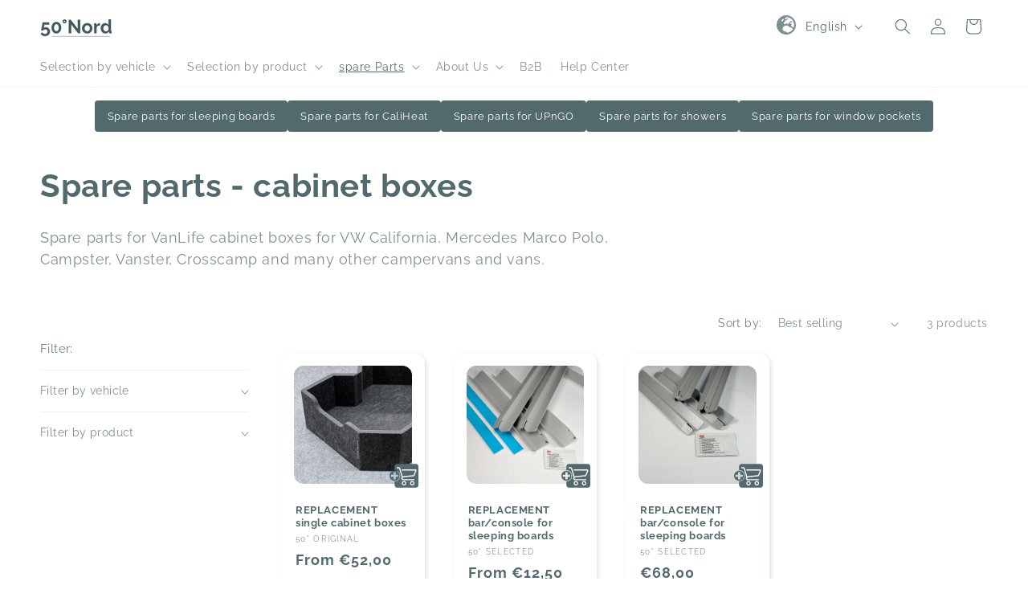

--- FILE ---
content_type: text/html; charset=utf-8
request_url: https://50gradnord.com/en/collections/ersatzteile-schrankboxen
body_size: 66497
content:
<!doctype html>
<html class="no-js" lang="en">
  <head>
    <meta charset="utf-8">
    <meta http-equiv="X-UA-Compatible" content="IE=edge">
    <meta name="viewport" content="width=device-width,initial-scale=1">
    <meta name="theme-color" content="">
    <link rel="canonical" href="https://50gradnord.com/en/collections/ersatzteile-schrankboxen"><link rel="icon" type="image/png" href="//50gradnord.com/cdn/shop/files/Unbenannt-2.png?crop=center&height=32&v=1663688901&width=32"><link rel="preconnect" href="https://fonts.shopifycdn.com" crossorigin><title>
      Spare parts - cabinet boxes
 &ndash; 50°Nord</title>

    
      <meta name="description" content="Spare parts for VanLife cabinet boxes for VW California, Mercedes Marco Polo, Campster, Vanster, Crosscamp and many other campervans and vans.">
    

    

<meta property="og:site_name" content="50°Nord">
<meta property="og:url" content="https://50gradnord.com/en/collections/ersatzteile-schrankboxen">
<meta property="og:title" content="Spare parts - cabinet boxes">
<meta property="og:type" content="website">
<meta property="og:description" content="Spare parts for VanLife cabinet boxes for VW California, Mercedes Marco Polo, Campster, Vanster, Crosscamp and many other campervans and vans."><meta property="og:image" content="http://50gradnord.com/cdn/shop/collections/check_circle_fill_1_0d861279-b602-4a3d-b6b0-ff27c7427ca9.png?v=1760462710">
  <meta property="og:image:secure_url" content="https://50gradnord.com/cdn/shop/collections/check_circle_fill_1_0d861279-b602-4a3d-b6b0-ff27c7427ca9.png?v=1760462710">
  <meta property="og:image:width" content="64">
  <meta property="og:image:height" content="64"><meta name="twitter:card" content="summary_large_image">
<meta name="twitter:title" content="Spare parts - cabinet boxes">
<meta name="twitter:description" content="Spare parts for VanLife cabinet boxes for VW California, Mercedes Marco Polo, Campster, Vanster, Crosscamp and many other campervans and vans.">


    <script src="//50gradnord.com/cdn/shop/t/14/assets/constants.js?v=58251544750838685771706549472" defer="defer"></script>
    <script src="//50gradnord.com/cdn/shop/t/14/assets/pubsub.js?v=158357773527763999511706549472" defer="defer"></script>
    <script src="//50gradnord.com/cdn/shop/t/14/assets/global.js?v=77443919263391406671768208948" defer="defer"></script><script src="//50gradnord.com/cdn/shop/t/14/assets/animations.js?v=88693664871331136111706549475" defer="defer"></script><script>window.performance && window.performance.mark && window.performance.mark('shopify.content_for_header.start');</script><meta name="google-site-verification" content="ka1_i4hTD9h_z-jz4d3z386wcbOpnrTCwOkZYUya7hM">
<meta id="shopify-digital-wallet" name="shopify-digital-wallet" content="/64265552094/digital_wallets/dialog">
<meta name="shopify-checkout-api-token" content="0fbc8094aa670ddb4a3fcbb9c92578a1">
<meta id="in-context-paypal-metadata" data-shop-id="64265552094" data-venmo-supported="false" data-environment="production" data-locale="en_US" data-paypal-v4="true" data-currency="EUR">
<link rel="alternate" type="application/atom+xml" title="Feed" href="/en/collections/ersatzteile-schrankboxen.atom" />
<link rel="alternate" hreflang="x-default" href="https://50gradnord.com/collections/ersatzteile-schrankboxen">
<link rel="alternate" hreflang="de" href="https://50gradnord.com/collections/ersatzteile-schrankboxen">
<link rel="alternate" hreflang="en" href="https://50gradnord.com/en/collections/ersatzteile-schrankboxen">
<link rel="alternate" hreflang="fr" href="https://50gradnord.com/fr/collections/ersatzteile-schrankboxen">
<link rel="alternate" hreflang="en-AU" href="https://50gradnord.com/en-au/collections/ersatzteile-schrankboxen">
<link rel="alternate" hreflang="de-AU" href="https://50gradnord.com/de-au/collections/ersatzteile-schrankboxen">
<link rel="alternate" hreflang="de-DK" href="https://50gradnord.com/de-dk/collections/ersatzteile-schrankboxen">
<link rel="alternate" hreflang="en-DK" href="https://50gradnord.com/en-dk/collections/ersatzteile-schrankboxen">
<link rel="alternate" hreflang="de-FI" href="https://50gradnord.com/de-fi/collections/ersatzteile-schrankboxen">
<link rel="alternate" hreflang="en-FI" href="https://50gradnord.com/en-fi/collections/ersatzteile-schrankboxen">
<link rel="alternate" hreflang="de-FR" href="https://50gradnord.com/de-fr/collections/ersatzteile-schrankboxen">
<link rel="alternate" hreflang="fr-FR" href="https://50gradnord.com/fr-fr/collections/ersatzteile-schrankboxen">
<link rel="alternate" hreflang="en-FR" href="https://50gradnord.com/en-fr/collections/ersatzteile-schrankboxen">
<link rel="alternate" hreflang="de-JP" href="https://50gradnord.com/de-jp/collections/ersatzteile-schrankboxen">
<link rel="alternate" hreflang="en-JP" href="https://50gradnord.com/en-jp/collections/ersatzteile-schrankboxen">
<link rel="alternate" hreflang="de-NO" href="https://50gradnord.com/de-no/collections/ersatzteile-schrankboxen">
<link rel="alternate" hreflang="en-NO" href="https://50gradnord.com/en-no/collections/ersatzteile-schrankboxen">
<link rel="alternate" hreflang="de-AT" href="https://50gradnord.com/de-at/collections/ersatzteile-schrankboxen">
<link rel="alternate" hreflang="en-AT" href="https://50gradnord.com/en-at/collections/ersatzteile-schrankboxen">
<link rel="alternate" hreflang="de-PT" href="https://50gradnord.com/de-pt/collections/ersatzteile-schrankboxen">
<link rel="alternate" hreflang="en-PT" href="https://50gradnord.com/en-pt/collections/ersatzteile-schrankboxen">
<link rel="alternate" hreflang="de-SE" href="https://50gradnord.com/de-se/collections/ersatzteile-schrankboxen">
<link rel="alternate" hreflang="en-SE" href="https://50gradnord.com/en-se/collections/ersatzteile-schrankboxen">
<link rel="alternate" hreflang="de-CH" href="https://50gradnord.com/de-ch/collections/ersatzteile-schrankboxen">
<link rel="alternate" hreflang="fr-CH" href="https://50gradnord.com/fr-ch/collections/ersatzteile-schrankboxen">
<link rel="alternate" hreflang="en-CH" href="https://50gradnord.com/en-ch/collections/ersatzteile-schrankboxen">
<link rel="alternate" hreflang="de-ES" href="https://50gradnord.com/de-es/collections/ersatzteile-schrankboxen">
<link rel="alternate" hreflang="en-ES" href="https://50gradnord.com/en-es/collections/ersatzteile-schrankboxen">
<link rel="alternate" hreflang="fr-ES" href="https://50gradnord.com/fr-es/collections/ersatzteile-schrankboxen">
<link rel="alternate" hreflang="de-GB" href="https://50gradnord.com/de-gb/collections/ersatzteile-schrankboxen">
<link rel="alternate" hreflang="en-GB" href="https://50gradnord.com/en-gb/collections/ersatzteile-schrankboxen">
<link rel="alternate" type="application/json+oembed" href="https://50gradnord.com/en/collections/ersatzteile-schrankboxen.oembed">
<script async="async" src="/checkouts/internal/preloads.js?locale=en-DE"></script>
<link rel="preconnect" href="https://shop.app" crossorigin="anonymous">
<script async="async" src="https://shop.app/checkouts/internal/preloads.js?locale=en-DE&shop_id=64265552094" crossorigin="anonymous"></script>
<script id="apple-pay-shop-capabilities" type="application/json">{"shopId":64265552094,"countryCode":"DE","currencyCode":"EUR","merchantCapabilities":["supports3DS"],"merchantId":"gid:\/\/shopify\/Shop\/64265552094","merchantName":"50°Nord","requiredBillingContactFields":["postalAddress","email"],"requiredShippingContactFields":["postalAddress","email"],"shippingType":"shipping","supportedNetworks":["visa","maestro","masterCard","amex"],"total":{"type":"pending","label":"50°Nord","amount":"1.00"},"shopifyPaymentsEnabled":true,"supportsSubscriptions":true}</script>
<script id="shopify-features" type="application/json">{"accessToken":"0fbc8094aa670ddb4a3fcbb9c92578a1","betas":["rich-media-storefront-analytics"],"domain":"50gradnord.com","predictiveSearch":true,"shopId":64265552094,"locale":"en"}</script>
<script>var Shopify = Shopify || {};
Shopify.shop = "50gradnord.myshopify.com";
Shopify.locale = "en";
Shopify.currency = {"active":"EUR","rate":"1.0"};
Shopify.country = "DE";
Shopify.theme = {"name":"50GradNord\/main - DO NOT REMOVE","id":150102573397,"schema_name":"Dawn","schema_version":"12.0.0","theme_store_id":null,"role":"main"};
Shopify.theme.handle = "null";
Shopify.theme.style = {"id":null,"handle":null};
Shopify.cdnHost = "50gradnord.com/cdn";
Shopify.routes = Shopify.routes || {};
Shopify.routes.root = "/en/";</script>
<script type="module">!function(o){(o.Shopify=o.Shopify||{}).modules=!0}(window);</script>
<script>!function(o){function n(){var o=[];function n(){o.push(Array.prototype.slice.apply(arguments))}return n.q=o,n}var t=o.Shopify=o.Shopify||{};t.loadFeatures=n(),t.autoloadFeatures=n()}(window);</script>
<script>
  window.ShopifyPay = window.ShopifyPay || {};
  window.ShopifyPay.apiHost = "shop.app\/pay";
  window.ShopifyPay.redirectState = null;
</script>
<script id="shop-js-analytics" type="application/json">{"pageType":"collection"}</script>
<script defer="defer" async type="module" src="//50gradnord.com/cdn/shopifycloud/shop-js/modules/v2/client.init-shop-cart-sync_BdyHc3Nr.en.esm.js"></script>
<script defer="defer" async type="module" src="//50gradnord.com/cdn/shopifycloud/shop-js/modules/v2/chunk.common_Daul8nwZ.esm.js"></script>
<script type="module">
  await import("//50gradnord.com/cdn/shopifycloud/shop-js/modules/v2/client.init-shop-cart-sync_BdyHc3Nr.en.esm.js");
await import("//50gradnord.com/cdn/shopifycloud/shop-js/modules/v2/chunk.common_Daul8nwZ.esm.js");

  window.Shopify.SignInWithShop?.initShopCartSync?.({"fedCMEnabled":true,"windoidEnabled":true});

</script>
<script>
  window.Shopify = window.Shopify || {};
  if (!window.Shopify.featureAssets) window.Shopify.featureAssets = {};
  window.Shopify.featureAssets['shop-js'] = {"shop-cart-sync":["modules/v2/client.shop-cart-sync_QYOiDySF.en.esm.js","modules/v2/chunk.common_Daul8nwZ.esm.js"],"init-fed-cm":["modules/v2/client.init-fed-cm_DchLp9rc.en.esm.js","modules/v2/chunk.common_Daul8nwZ.esm.js"],"shop-button":["modules/v2/client.shop-button_OV7bAJc5.en.esm.js","modules/v2/chunk.common_Daul8nwZ.esm.js"],"init-windoid":["modules/v2/client.init-windoid_DwxFKQ8e.en.esm.js","modules/v2/chunk.common_Daul8nwZ.esm.js"],"shop-cash-offers":["modules/v2/client.shop-cash-offers_DWtL6Bq3.en.esm.js","modules/v2/chunk.common_Daul8nwZ.esm.js","modules/v2/chunk.modal_CQq8HTM6.esm.js"],"shop-toast-manager":["modules/v2/client.shop-toast-manager_CX9r1SjA.en.esm.js","modules/v2/chunk.common_Daul8nwZ.esm.js"],"init-shop-email-lookup-coordinator":["modules/v2/client.init-shop-email-lookup-coordinator_UhKnw74l.en.esm.js","modules/v2/chunk.common_Daul8nwZ.esm.js"],"pay-button":["modules/v2/client.pay-button_DzxNnLDY.en.esm.js","modules/v2/chunk.common_Daul8nwZ.esm.js"],"avatar":["modules/v2/client.avatar_BTnouDA3.en.esm.js"],"init-shop-cart-sync":["modules/v2/client.init-shop-cart-sync_BdyHc3Nr.en.esm.js","modules/v2/chunk.common_Daul8nwZ.esm.js"],"shop-login-button":["modules/v2/client.shop-login-button_D8B466_1.en.esm.js","modules/v2/chunk.common_Daul8nwZ.esm.js","modules/v2/chunk.modal_CQq8HTM6.esm.js"],"init-customer-accounts-sign-up":["modules/v2/client.init-customer-accounts-sign-up_C8fpPm4i.en.esm.js","modules/v2/client.shop-login-button_D8B466_1.en.esm.js","modules/v2/chunk.common_Daul8nwZ.esm.js","modules/v2/chunk.modal_CQq8HTM6.esm.js"],"init-shop-for-new-customer-accounts":["modules/v2/client.init-shop-for-new-customer-accounts_CVTO0Ztu.en.esm.js","modules/v2/client.shop-login-button_D8B466_1.en.esm.js","modules/v2/chunk.common_Daul8nwZ.esm.js","modules/v2/chunk.modal_CQq8HTM6.esm.js"],"init-customer-accounts":["modules/v2/client.init-customer-accounts_dRgKMfrE.en.esm.js","modules/v2/client.shop-login-button_D8B466_1.en.esm.js","modules/v2/chunk.common_Daul8nwZ.esm.js","modules/v2/chunk.modal_CQq8HTM6.esm.js"],"shop-follow-button":["modules/v2/client.shop-follow-button_CkZpjEct.en.esm.js","modules/v2/chunk.common_Daul8nwZ.esm.js","modules/v2/chunk.modal_CQq8HTM6.esm.js"],"lead-capture":["modules/v2/client.lead-capture_BntHBhfp.en.esm.js","modules/v2/chunk.common_Daul8nwZ.esm.js","modules/v2/chunk.modal_CQq8HTM6.esm.js"],"checkout-modal":["modules/v2/client.checkout-modal_CfxcYbTm.en.esm.js","modules/v2/chunk.common_Daul8nwZ.esm.js","modules/v2/chunk.modal_CQq8HTM6.esm.js"],"shop-login":["modules/v2/client.shop-login_Da4GZ2H6.en.esm.js","modules/v2/chunk.common_Daul8nwZ.esm.js","modules/v2/chunk.modal_CQq8HTM6.esm.js"],"payment-terms":["modules/v2/client.payment-terms_MV4M3zvL.en.esm.js","modules/v2/chunk.common_Daul8nwZ.esm.js","modules/v2/chunk.modal_CQq8HTM6.esm.js"]};
</script>
<script>(function() {
  var isLoaded = false;
  function asyncLoad() {
    if (isLoaded) return;
    isLoaded = true;
    var urls = ["https:\/\/timer.perfect-app.app\/storefront-script\/50gradnord.myshopify.com.js?shop=50gradnord.myshopify.com\u0026shop=50gradnord.myshopify.com","https:\/\/s1.staq-cdn.com\/grow\/api\/js\/64265552094\/main.js?sId=64265552094\u0026v=T99PYRWE82QEIDE9C3Y7GC1Z\u0026shop=50gradnord.myshopify.com"];
    for (var i = 0; i < urls.length; i++) {
      var s = document.createElement('script');
      s.type = 'text/javascript';
      s.async = true;
      s.src = urls[i];
      var x = document.getElementsByTagName('script')[0];
      x.parentNode.insertBefore(s, x);
    }
  };
  if(window.attachEvent) {
    window.attachEvent('onload', asyncLoad);
  } else {
    window.addEventListener('load', asyncLoad, false);
  }
})();</script>
<script id="__st">var __st={"a":64265552094,"offset":3600,"reqid":"68ba471a-c170-433d-aa22-d933007c07de-1769015318","pageurl":"50gradnord.com\/en\/collections\/ersatzteile-schrankboxen","u":"0f4847abc5ee","p":"collection","rtyp":"collection","rid":611717087573};</script>
<script>window.ShopifyPaypalV4VisibilityTracking = true;</script>
<script id="captcha-bootstrap">!function(){'use strict';const t='contact',e='account',n='new_comment',o=[[t,t],['blogs',n],['comments',n],[t,'customer']],c=[[e,'customer_login'],[e,'guest_login'],[e,'recover_customer_password'],[e,'create_customer']],r=t=>t.map((([t,e])=>`form[action*='/${t}']:not([data-nocaptcha='true']) input[name='form_type'][value='${e}']`)).join(','),a=t=>()=>t?[...document.querySelectorAll(t)].map((t=>t.form)):[];function s(){const t=[...o],e=r(t);return a(e)}const i='password',u='form_key',d=['recaptcha-v3-token','g-recaptcha-response','h-captcha-response',i],f=()=>{try{return window.sessionStorage}catch{return}},m='__shopify_v',_=t=>t.elements[u];function p(t,e,n=!1){try{const o=window.sessionStorage,c=JSON.parse(o.getItem(e)),{data:r}=function(t){const{data:e,action:n}=t;return t[m]||n?{data:e,action:n}:{data:t,action:n}}(c);for(const[e,n]of Object.entries(r))t.elements[e]&&(t.elements[e].value=n);n&&o.removeItem(e)}catch(o){console.error('form repopulation failed',{error:o})}}const l='form_type',E='cptcha';function T(t){t.dataset[E]=!0}const w=window,h=w.document,L='Shopify',v='ce_forms',y='captcha';let A=!1;((t,e)=>{const n=(g='f06e6c50-85a8-45c8-87d0-21a2b65856fe',I='https://cdn.shopify.com/shopifycloud/storefront-forms-hcaptcha/ce_storefront_forms_captcha_hcaptcha.v1.5.2.iife.js',D={infoText:'Protected by hCaptcha',privacyText:'Privacy',termsText:'Terms'},(t,e,n)=>{const o=w[L][v],c=o.bindForm;if(c)return c(t,g,e,D).then(n);var r;o.q.push([[t,g,e,D],n]),r=I,A||(h.body.append(Object.assign(h.createElement('script'),{id:'captcha-provider',async:!0,src:r})),A=!0)});var g,I,D;w[L]=w[L]||{},w[L][v]=w[L][v]||{},w[L][v].q=[],w[L][y]=w[L][y]||{},w[L][y].protect=function(t,e){n(t,void 0,e),T(t)},Object.freeze(w[L][y]),function(t,e,n,w,h,L){const[v,y,A,g]=function(t,e,n){const i=e?o:[],u=t?c:[],d=[...i,...u],f=r(d),m=r(i),_=r(d.filter((([t,e])=>n.includes(e))));return[a(f),a(m),a(_),s()]}(w,h,L),I=t=>{const e=t.target;return e instanceof HTMLFormElement?e:e&&e.form},D=t=>v().includes(t);t.addEventListener('submit',(t=>{const e=I(t);if(!e)return;const n=D(e)&&!e.dataset.hcaptchaBound&&!e.dataset.recaptchaBound,o=_(e),c=g().includes(e)&&(!o||!o.value);(n||c)&&t.preventDefault(),c&&!n&&(function(t){try{if(!f())return;!function(t){const e=f();if(!e)return;const n=_(t);if(!n)return;const o=n.value;o&&e.removeItem(o)}(t);const e=Array.from(Array(32),(()=>Math.random().toString(36)[2])).join('');!function(t,e){_(t)||t.append(Object.assign(document.createElement('input'),{type:'hidden',name:u})),t.elements[u].value=e}(t,e),function(t,e){const n=f();if(!n)return;const o=[...t.querySelectorAll(`input[type='${i}']`)].map((({name:t})=>t)),c=[...d,...o],r={};for(const[a,s]of new FormData(t).entries())c.includes(a)||(r[a]=s);n.setItem(e,JSON.stringify({[m]:1,action:t.action,data:r}))}(t,e)}catch(e){console.error('failed to persist form',e)}}(e),e.submit())}));const S=(t,e)=>{t&&!t.dataset[E]&&(n(t,e.some((e=>e===t))),T(t))};for(const o of['focusin','change'])t.addEventListener(o,(t=>{const e=I(t);D(e)&&S(e,y())}));const B=e.get('form_key'),M=e.get(l),P=B&&M;t.addEventListener('DOMContentLoaded',(()=>{const t=y();if(P)for(const e of t)e.elements[l].value===M&&p(e,B);[...new Set([...A(),...v().filter((t=>'true'===t.dataset.shopifyCaptcha))])].forEach((e=>S(e,t)))}))}(h,new URLSearchParams(w.location.search),n,t,e,['guest_login'])})(!0,!0)}();</script>
<script integrity="sha256-4kQ18oKyAcykRKYeNunJcIwy7WH5gtpwJnB7kiuLZ1E=" data-source-attribution="shopify.loadfeatures" defer="defer" src="//50gradnord.com/cdn/shopifycloud/storefront/assets/storefront/load_feature-a0a9edcb.js" crossorigin="anonymous"></script>
<script crossorigin="anonymous" defer="defer" src="//50gradnord.com/cdn/shopifycloud/storefront/assets/shopify_pay/storefront-65b4c6d7.js?v=20250812"></script>
<script data-source-attribution="shopify.dynamic_checkout.dynamic.init">var Shopify=Shopify||{};Shopify.PaymentButton=Shopify.PaymentButton||{isStorefrontPortableWallets:!0,init:function(){window.Shopify.PaymentButton.init=function(){};var t=document.createElement("script");t.src="https://50gradnord.com/cdn/shopifycloud/portable-wallets/latest/portable-wallets.en.js",t.type="module",document.head.appendChild(t)}};
</script>
<script data-source-attribution="shopify.dynamic_checkout.buyer_consent">
  function portableWalletsHideBuyerConsent(e){var t=document.getElementById("shopify-buyer-consent"),n=document.getElementById("shopify-subscription-policy-button");t&&n&&(t.classList.add("hidden"),t.setAttribute("aria-hidden","true"),n.removeEventListener("click",e))}function portableWalletsShowBuyerConsent(e){var t=document.getElementById("shopify-buyer-consent"),n=document.getElementById("shopify-subscription-policy-button");t&&n&&(t.classList.remove("hidden"),t.removeAttribute("aria-hidden"),n.addEventListener("click",e))}window.Shopify?.PaymentButton&&(window.Shopify.PaymentButton.hideBuyerConsent=portableWalletsHideBuyerConsent,window.Shopify.PaymentButton.showBuyerConsent=portableWalletsShowBuyerConsent);
</script>
<script data-source-attribution="shopify.dynamic_checkout.cart.bootstrap">document.addEventListener("DOMContentLoaded",(function(){function t(){return document.querySelector("shopify-accelerated-checkout-cart, shopify-accelerated-checkout")}if(t())Shopify.PaymentButton.init();else{new MutationObserver((function(e,n){t()&&(Shopify.PaymentButton.init(),n.disconnect())})).observe(document.body,{childList:!0,subtree:!0})}}));
</script>
<script id='scb4127' type='text/javascript' async='' src='https://50gradnord.com/cdn/shopifycloud/privacy-banner/storefront-banner.js'></script><link id="shopify-accelerated-checkout-styles" rel="stylesheet" media="screen" href="https://50gradnord.com/cdn/shopifycloud/portable-wallets/latest/accelerated-checkout-backwards-compat.css" crossorigin="anonymous">
<style id="shopify-accelerated-checkout-cart">
        #shopify-buyer-consent {
  margin-top: 1em;
  display: inline-block;
  width: 100%;
}

#shopify-buyer-consent.hidden {
  display: none;
}

#shopify-subscription-policy-button {
  background: none;
  border: none;
  padding: 0;
  text-decoration: underline;
  font-size: inherit;
  cursor: pointer;
}

#shopify-subscription-policy-button::before {
  box-shadow: none;
}

      </style>
<script id="sections-script" data-sections="header,header-b2b" defer="defer" src="//50gradnord.com/cdn/shop/t/14/compiled_assets/scripts.js?v=10343"></script>
<script>window.performance && window.performance.mark && window.performance.mark('shopify.content_for_header.end');</script>


    <style data-shopify>
      @font-face {
  font-family: Raleway;
  font-weight: 400;
  font-style: normal;
  font-display: swap;
  src: url("//50gradnord.com/cdn/fonts/raleway/raleway_n4.2c76ddd103ff0f30b1230f13e160330ff8b2c68a.woff2") format("woff2"),
       url("//50gradnord.com/cdn/fonts/raleway/raleway_n4.c057757dddc39994ad5d9c9f58e7c2c2a72359a9.woff") format("woff");
}

      @font-face {
  font-family: Raleway;
  font-weight: 700;
  font-style: normal;
  font-display: swap;
  src: url("//50gradnord.com/cdn/fonts/raleway/raleway_n7.740cf9e1e4566800071db82eeca3cca45f43ba63.woff2") format("woff2"),
       url("//50gradnord.com/cdn/fonts/raleway/raleway_n7.84943791ecde186400af8db54cf3b5b5e5049a8f.woff") format("woff");
}

      @font-face {
  font-family: Raleway;
  font-weight: 400;
  font-style: italic;
  font-display: swap;
  src: url("//50gradnord.com/cdn/fonts/raleway/raleway_i4.aaa73a72f55a5e60da3e9a082717e1ed8f22f0a2.woff2") format("woff2"),
       url("//50gradnord.com/cdn/fonts/raleway/raleway_i4.650670cc243082f8988ecc5576b6d613cfd5a8ee.woff") format("woff");
}

      @font-face {
  font-family: Raleway;
  font-weight: 700;
  font-style: italic;
  font-display: swap;
  src: url("//50gradnord.com/cdn/fonts/raleway/raleway_i7.6d68e3c55f3382a6b4f1173686f538d89ce56dbc.woff2") format("woff2"),
       url("//50gradnord.com/cdn/fonts/raleway/raleway_i7.ed82a5a5951418ec5b6b0a5010cb65216574b2bd.woff") format("woff");
}

      @font-face {
  font-family: Raleway;
  font-weight: 700;
  font-style: normal;
  font-display: swap;
  src: url("//50gradnord.com/cdn/fonts/raleway/raleway_n7.740cf9e1e4566800071db82eeca3cca45f43ba63.woff2") format("woff2"),
       url("//50gradnord.com/cdn/fonts/raleway/raleway_n7.84943791ecde186400af8db54cf3b5b5e5049a8f.woff") format("woff");
}


      
        :root,
        .color-background-1 {
          --color-background: 255,255,255;
        
          --gradient-background: #ffffff;
        

        

        --color-foreground: 82,106,110;
        --color-background-contrast: 191,191,191;
        --color-shadow: 82,106,110;
        --color-button: 82,106,110;
        --color-button-text: 255,255,255;
        --color-secondary-button: 255,255,255;
        --color-secondary-button-text: 82,106,110;
        --color-link: 82,106,110;
        --color-badge-foreground: 82,106,110;
        --color-badge-background: 255,255,255;
        --color-badge-border: 82,106,110;
        --payment-terms-background-color: rgb(255 255 255);
      }
      
        
        .color-background-2 {
          --color-background: 255,255,255;
        
          --gradient-background: #ffffff;
        

        

        --color-foreground: 255,255,255;
        --color-background-contrast: 191,191,191;
        --color-shadow: 18,18,18;
        --color-button: 255,255,255;
        --color-button-text: 255,255,255;
        --color-secondary-button: 255,255,255;
        --color-secondary-button-text: 255,255,255;
        --color-link: 255,255,255;
        --color-badge-foreground: 255,255,255;
        --color-badge-background: 255,255,255;
        --color-badge-border: 255,255,255;
        --payment-terms-background-color: rgb(255 255 255);
      }
      
        
        .color-accent-2 {
          --color-background: 82,106,110;
        
          --gradient-background: #526a6e;
        

        

        --color-foreground: 255,255,255;
        --color-background-contrast: 28,36,37;
        --color-shadow: 82,106,110;
        --color-button: 255,255,255;
        --color-button-text: 255,255,255;
        --color-secondary-button: 82,106,110;
        --color-secondary-button-text: 255,255,255;
        --color-link: 255,255,255;
        --color-badge-foreground: 255,255,255;
        --color-badge-background: 82,106,110;
        --color-badge-border: 255,255,255;
        --payment-terms-background-color: rgb(82 106 110);
      }
      
        
        .color-scheme-5ce273e8-4cf7-4b05-8961-e8b2d5bba78b {
          --color-background: 246,246,246;
        
          --gradient-background: linear-gradient(46deg, rgba(255, 255, 255, 1) 13%, rgba(255, 255, 255, 1) 86%);
        

        

        --color-foreground: 82,106,110;
        --color-background-contrast: 182,182,182;
        --color-shadow: 82,106,110;
        --color-button: 249,249,249;
        --color-button-text: 255,255,255;
        --color-secondary-button: 246,246,246;
        --color-secondary-button-text: 82,106,110;
        --color-link: 82,106,110;
        --color-badge-foreground: 82,106,110;
        --color-badge-background: 246,246,246;
        --color-badge-border: 82,106,110;
        --payment-terms-background-color: rgb(246 246 246);
      }
      
        
        .color-scheme-a826b7d2-cf68-44cd-bc12-556e46d12b3d {
          --color-background: 120,0,50;
        
          --gradient-background: #780032;
        

        

        --color-foreground: 255,255,255;
        --color-background-contrast: 146,0,61;
        --color-shadow: 120,0,50;
        --color-button: 255,255,255;
        --color-button-text: 255,255,255;
        --color-secondary-button: 120,0,50;
        --color-secondary-button-text: 255,255,255;
        --color-link: 255,255,255;
        --color-badge-foreground: 255,255,255;
        --color-badge-background: 120,0,50;
        --color-badge-border: 255,255,255;
        --payment-terms-background-color: rgb(120 0 50);
      }
      

      body, .color-background-1, .color-background-2, .color-accent-2, .color-scheme-5ce273e8-4cf7-4b05-8961-e8b2d5bba78b, .color-scheme-a826b7d2-cf68-44cd-bc12-556e46d12b3d {
        color: rgba(var(--color-foreground), 0.75);
        background-color: rgb(var(--color-background));
      }

      :root {
        --font-body-family: Raleway, sans-serif;
        --font-body-style: normal;
        --font-body-weight: 400;
        --font-body-weight-bold: 700;

        --font-heading-family: Raleway, sans-serif;
        --font-heading-style: normal;
        --font-heading-weight: 700;

        --font-body-scale: 1.0;
        --font-heading-scale: 1.0;

        --media-padding: px;
        --media-border-opacity: 0.05;
        --media-border-width: 0px;
        --media-radius: 0px;
        --media-shadow-opacity: 0.0;
        --media-shadow-horizontal-offset: 0px;
        --media-shadow-vertical-offset: 4px;
        --media-shadow-blur-radius: 5px;
        --media-shadow-visible: 0;

        --page-width: 140rem;
        --page-width-margin: 0rem;

        --product-card-image-padding: 1.6rem;
        --product-card-corner-radius: 1.4rem;
        --product-card-text-alignment: left;
        --product-card-border-width: 0.0rem;
        --product-card-border-opacity: 0.1;
        --product-card-shadow-opacity: 0.2;
        --product-card-shadow-visible: 1;
        --product-card-shadow-horizontal-offset: 0.2rem;
        --product-card-shadow-vertical-offset: 0.2rem;
        --product-card-shadow-blur-radius: 0.5rem;

        --collection-card-image-padding: 1.6rem;
        --collection-card-corner-radius: 1.4rem;
        --collection-card-text-alignment: left;
        --collection-card-border-width: 0.0rem;
        --collection-card-border-opacity: 0.1;
        --collection-card-shadow-opacity: 0.2;
        --collection-card-shadow-visible: 1;
        --collection-card-shadow-horizontal-offset: 0.2rem;
        --collection-card-shadow-vertical-offset: 0.2rem;
        --collection-card-shadow-blur-radius: 0.5rem;

        --blog-card-image-padding: 0.0rem;
        --blog-card-corner-radius: 0.0rem;
        --blog-card-text-alignment: left;
        --blog-card-border-width: 0.0rem;
        --blog-card-border-opacity: 0.1;
        --blog-card-shadow-opacity: 0.0;
        --blog-card-shadow-visible: 0;
        --blog-card-shadow-horizontal-offset: 0.0rem;
        --blog-card-shadow-vertical-offset: 0.4rem;
        --blog-card-shadow-blur-radius: 0.5rem;

        --badge-corner-radius: 4.0rem;

        --popup-border-width: 1px;
        --popup-border-opacity: 0.1;
        --popup-corner-radius: 0px;
        --popup-shadow-opacity: 0.0;
        --popup-shadow-horizontal-offset: 0px;
        --popup-shadow-vertical-offset: 4px;
        --popup-shadow-blur-radius: 5px;

        --drawer-border-width: 1px;
        --drawer-border-opacity: 0.1;
        --drawer-shadow-opacity: 0.0;
        --drawer-shadow-horizontal-offset: 0px;
        --drawer-shadow-vertical-offset: 4px;
        --drawer-shadow-blur-radius: 5px;

        --spacing-sections-desktop: 0px;
        --spacing-sections-mobile: 0px;

        --grid-desktop-vertical-spacing: 8px;
        --grid-desktop-horizontal-spacing: 16px;
        --grid-mobile-vertical-spacing: 4px;
        --grid-mobile-horizontal-spacing: 8px;

        --text-boxes-border-opacity: 0.1;
        --text-boxes-border-width: 0px;
        --text-boxes-radius: 16px;
        --text-boxes-shadow-opacity: 0.0;
        --text-boxes-shadow-visible: 0;
        --text-boxes-shadow-horizontal-offset: 0px;
        --text-boxes-shadow-vertical-offset: 0px;
        --text-boxes-shadow-blur-radius: 0px;

        --buttons-radius: 6px;
        --buttons-radius-outset: 7px;
        --buttons-border-width: 1px;
        --buttons-border-opacity: 1.0;
        --buttons-shadow-opacity: 0.0;
        --buttons-shadow-visible: 0;
        --buttons-shadow-horizontal-offset: 0px;
        --buttons-shadow-vertical-offset: 4px;
        --buttons-shadow-blur-radius: 5px;
        --buttons-border-offset: 0.3px;

        --inputs-radius: 0px;
        --inputs-border-width: 1px;
        --inputs-border-opacity: 0.55;
        --inputs-shadow-opacity: 0.0;
        --inputs-shadow-horizontal-offset: 0px;
        --inputs-margin-offset: 0px;
        --inputs-shadow-vertical-offset: 4px;
        --inputs-shadow-blur-radius: 5px;
        --inputs-radius-outset: 0px;

        --variant-pills-radius: 40px;
        --variant-pills-border-width: 1px;
        --variant-pills-border-opacity: 0.55;
        --variant-pills-shadow-opacity: 0.0;
        --variant-pills-shadow-horizontal-offset: 0px;
        --variant-pills-shadow-vertical-offset: 4px;
        --variant-pills-shadow-blur-radius: 5px;
      }

      *,
      *::before,
      *::after {
        box-sizing: inherit;
      }

      html {
        box-sizing: border-box;
        font-size: calc(var(--font-body-scale) * 62.5%);
        height: 100%;
      }

      body {
        display: grid;
        grid-template-rows: auto auto 1fr auto;
        grid-template-columns: 100%;
        min-height: 100%;
        margin: 0;
        font-size: 1.5rem;
        letter-spacing: 0.06rem;
        line-height: calc(1 + 0.8 / var(--font-body-scale));
        font-family: var(--font-body-family);
        font-style: var(--font-body-style);
        font-weight: var(--font-body-weight);
      }

      @media screen and (min-width: 750px) {
        body {
          font-size: 1.6rem;
        }
      }
    </style>

    <link href="//50gradnord.com/cdn/shop/t/14/assets/base.css?v=96451785543750712321765108517" rel="stylesheet" type="text/css" media="all" />
    <link href="//50gradnord.com/cdn/shop/t/14/assets/custom.css?v=19805650296385270531744181726" rel="stylesheet" type="text/css" media="all" />

    <!-- FLOOW CSS -->
    <link rel="stylesheet" href="//50gradnord.com/cdn/shop/t/14/assets/floow.css?v=85791668806981557731765108517">
    <!-- FLOOW JS -->
    <script src="//50gradnord.com/cdn/shop/t/14/assets/floow.js?v=86043333910607481221765108518" defer="defer"></script><link rel="preload" as="font" href="//50gradnord.com/cdn/fonts/raleway/raleway_n4.2c76ddd103ff0f30b1230f13e160330ff8b2c68a.woff2" type="font/woff2" crossorigin><link rel="preload" as="font" href="//50gradnord.com/cdn/fonts/raleway/raleway_n7.740cf9e1e4566800071db82eeca3cca45f43ba63.woff2" type="font/woff2" crossorigin><link href="//50gradnord.com/cdn/shop/t/14/assets/component-localization-form.css?v=40923481968463775231741355051" rel="stylesheet" type="text/css" media="all" />
      <script src="//50gradnord.com/cdn/shop/t/14/assets/localization-form.js?v=161644695336821385561706549471" defer="defer"></script><link
        rel="stylesheet"
        href="//50gradnord.com/cdn/shop/t/14/assets/component-predictive-search.css?v=118923337488134913561706549474"
        media="print"
        onload="this.media='all'"
      ><script src="https://cdn.ablyft.com/s/52964335.js"></script>

    <script>
      document.documentElement.className = document.documentElement.className.replace('no-js', 'js');
      if (Shopify.designMode) {
        document.documentElement.classList.add('shopify-design-mode');
      }
    </script>

    <script type="text/javascript">
      window.$crisp = [];
      window.CRISP_WEBSITE_ID = '0643f8f6-8e5f-4c01-9aa2-9c2593f9d75b';
      (function () {
        d = document;
        s = d.createElement('script');
        s.src = 'https://client.crisp.chat/l.js';
        s.async = 1;
        d.getElementsByTagName('head')[0].appendChild(s);
      })();
    </script>

    <!-- Font Awesome -->
    <link
      rel="stylesheet"
      href="https://cdnjs.cloudflare.com/ajax/libs/font-awesome/6.6.0/css/all.min.css"
      integrity="sha512-Kc323vGBEqzTmouAECnVceyQqyqdsSiqLQISBL29aUW4U/M7pSPA/gEUZQqv1cwx4OnYxTxve5UMg5GT6L4JJg=="
      crossorigin="anonymous"
      referrerpolicy="no-referrer"
    >

    <!-- Bodymovin -->
    <script
      src="https://cdnjs.cloudflare.com/ajax/libs/bodymovin/5.12.2/lottie.min.js"
      integrity="sha512-jEnuDt6jfecCjthQAJ+ed0MTVA++5ZKmlUcmDGBv2vUI/REn6FuIdixLNnQT+vKusE2hhTk2is3cFvv5wA+Sgg=="
      crossorigin="anonymous"
      referrerpolicy="no-referrer"
    ></script>
  <link href="https://monorail-edge.shopifysvc.com" rel="dns-prefetch">
<script>(function(){if ("sendBeacon" in navigator && "performance" in window) {try {var session_token_from_headers = performance.getEntriesByType('navigation')[0].serverTiming.find(x => x.name == '_s').description;} catch {var session_token_from_headers = undefined;}var session_cookie_matches = document.cookie.match(/_shopify_s=([^;]*)/);var session_token_from_cookie = session_cookie_matches && session_cookie_matches.length === 2 ? session_cookie_matches[1] : "";var session_token = session_token_from_headers || session_token_from_cookie || "";function handle_abandonment_event(e) {var entries = performance.getEntries().filter(function(entry) {return /monorail-edge.shopifysvc.com/.test(entry.name);});if (!window.abandonment_tracked && entries.length === 0) {window.abandonment_tracked = true;var currentMs = Date.now();var navigation_start = performance.timing.navigationStart;var payload = {shop_id: 64265552094,url: window.location.href,navigation_start,duration: currentMs - navigation_start,session_token,page_type: "collection"};window.navigator.sendBeacon("https://monorail-edge.shopifysvc.com/v1/produce", JSON.stringify({schema_id: "online_store_buyer_site_abandonment/1.1",payload: payload,metadata: {event_created_at_ms: currentMs,event_sent_at_ms: currentMs}}));}}window.addEventListener('pagehide', handle_abandonment_event);}}());</script>
<script id="web-pixels-manager-setup">(function e(e,d,r,n,o){if(void 0===o&&(o={}),!Boolean(null===(a=null===(i=window.Shopify)||void 0===i?void 0:i.analytics)||void 0===a?void 0:a.replayQueue)){var i,a;window.Shopify=window.Shopify||{};var t=window.Shopify;t.analytics=t.analytics||{};var s=t.analytics;s.replayQueue=[],s.publish=function(e,d,r){return s.replayQueue.push([e,d,r]),!0};try{self.performance.mark("wpm:start")}catch(e){}var l=function(){var e={modern:/Edge?\/(1{2}[4-9]|1[2-9]\d|[2-9]\d{2}|\d{4,})\.\d+(\.\d+|)|Firefox\/(1{2}[4-9]|1[2-9]\d|[2-9]\d{2}|\d{4,})\.\d+(\.\d+|)|Chrom(ium|e)\/(9{2}|\d{3,})\.\d+(\.\d+|)|(Maci|X1{2}).+ Version\/(15\.\d+|(1[6-9]|[2-9]\d|\d{3,})\.\d+)([,.]\d+|)( \(\w+\)|)( Mobile\/\w+|) Safari\/|Chrome.+OPR\/(9{2}|\d{3,})\.\d+\.\d+|(CPU[ +]OS|iPhone[ +]OS|CPU[ +]iPhone|CPU IPhone OS|CPU iPad OS)[ +]+(15[._]\d+|(1[6-9]|[2-9]\d|\d{3,})[._]\d+)([._]\d+|)|Android:?[ /-](13[3-9]|1[4-9]\d|[2-9]\d{2}|\d{4,})(\.\d+|)(\.\d+|)|Android.+Firefox\/(13[5-9]|1[4-9]\d|[2-9]\d{2}|\d{4,})\.\d+(\.\d+|)|Android.+Chrom(ium|e)\/(13[3-9]|1[4-9]\d|[2-9]\d{2}|\d{4,})\.\d+(\.\d+|)|SamsungBrowser\/([2-9]\d|\d{3,})\.\d+/,legacy:/Edge?\/(1[6-9]|[2-9]\d|\d{3,})\.\d+(\.\d+|)|Firefox\/(5[4-9]|[6-9]\d|\d{3,})\.\d+(\.\d+|)|Chrom(ium|e)\/(5[1-9]|[6-9]\d|\d{3,})\.\d+(\.\d+|)([\d.]+$|.*Safari\/(?![\d.]+ Edge\/[\d.]+$))|(Maci|X1{2}).+ Version\/(10\.\d+|(1[1-9]|[2-9]\d|\d{3,})\.\d+)([,.]\d+|)( \(\w+\)|)( Mobile\/\w+|) Safari\/|Chrome.+OPR\/(3[89]|[4-9]\d|\d{3,})\.\d+\.\d+|(CPU[ +]OS|iPhone[ +]OS|CPU[ +]iPhone|CPU IPhone OS|CPU iPad OS)[ +]+(10[._]\d+|(1[1-9]|[2-9]\d|\d{3,})[._]\d+)([._]\d+|)|Android:?[ /-](13[3-9]|1[4-9]\d|[2-9]\d{2}|\d{4,})(\.\d+|)(\.\d+|)|Mobile Safari.+OPR\/([89]\d|\d{3,})\.\d+\.\d+|Android.+Firefox\/(13[5-9]|1[4-9]\d|[2-9]\d{2}|\d{4,})\.\d+(\.\d+|)|Android.+Chrom(ium|e)\/(13[3-9]|1[4-9]\d|[2-9]\d{2}|\d{4,})\.\d+(\.\d+|)|Android.+(UC? ?Browser|UCWEB|U3)[ /]?(15\.([5-9]|\d{2,})|(1[6-9]|[2-9]\d|\d{3,})\.\d+)\.\d+|SamsungBrowser\/(5\.\d+|([6-9]|\d{2,})\.\d+)|Android.+MQ{2}Browser\/(14(\.(9|\d{2,})|)|(1[5-9]|[2-9]\d|\d{3,})(\.\d+|))(\.\d+|)|K[Aa][Ii]OS\/(3\.\d+|([4-9]|\d{2,})\.\d+)(\.\d+|)/},d=e.modern,r=e.legacy,n=navigator.userAgent;return n.match(d)?"modern":n.match(r)?"legacy":"unknown"}(),u="modern"===l?"modern":"legacy",c=(null!=n?n:{modern:"",legacy:""})[u],f=function(e){return[e.baseUrl,"/wpm","/b",e.hashVersion,"modern"===e.buildTarget?"m":"l",".js"].join("")}({baseUrl:d,hashVersion:r,buildTarget:u}),m=function(e){var d=e.version,r=e.bundleTarget,n=e.surface,o=e.pageUrl,i=e.monorailEndpoint;return{emit:function(e){var a=e.status,t=e.errorMsg,s=(new Date).getTime(),l=JSON.stringify({metadata:{event_sent_at_ms:s},events:[{schema_id:"web_pixels_manager_load/3.1",payload:{version:d,bundle_target:r,page_url:o,status:a,surface:n,error_msg:t},metadata:{event_created_at_ms:s}}]});if(!i)return console&&console.warn&&console.warn("[Web Pixels Manager] No Monorail endpoint provided, skipping logging."),!1;try{return self.navigator.sendBeacon.bind(self.navigator)(i,l)}catch(e){}var u=new XMLHttpRequest;try{return u.open("POST",i,!0),u.setRequestHeader("Content-Type","text/plain"),u.send(l),!0}catch(e){return console&&console.warn&&console.warn("[Web Pixels Manager] Got an unhandled error while logging to Monorail."),!1}}}}({version:r,bundleTarget:l,surface:e.surface,pageUrl:self.location.href,monorailEndpoint:e.monorailEndpoint});try{o.browserTarget=l,function(e){var d=e.src,r=e.async,n=void 0===r||r,o=e.onload,i=e.onerror,a=e.sri,t=e.scriptDataAttributes,s=void 0===t?{}:t,l=document.createElement("script"),u=document.querySelector("head"),c=document.querySelector("body");if(l.async=n,l.src=d,a&&(l.integrity=a,l.crossOrigin="anonymous"),s)for(var f in s)if(Object.prototype.hasOwnProperty.call(s,f))try{l.dataset[f]=s[f]}catch(e){}if(o&&l.addEventListener("load",o),i&&l.addEventListener("error",i),u)u.appendChild(l);else{if(!c)throw new Error("Did not find a head or body element to append the script");c.appendChild(l)}}({src:f,async:!0,onload:function(){if(!function(){var e,d;return Boolean(null===(d=null===(e=window.Shopify)||void 0===e?void 0:e.analytics)||void 0===d?void 0:d.initialized)}()){var d=window.webPixelsManager.init(e)||void 0;if(d){var r=window.Shopify.analytics;r.replayQueue.forEach((function(e){var r=e[0],n=e[1],o=e[2];d.publishCustomEvent(r,n,o)})),r.replayQueue=[],r.publish=d.publishCustomEvent,r.visitor=d.visitor,r.initialized=!0}}},onerror:function(){return m.emit({status:"failed",errorMsg:"".concat(f," has failed to load")})},sri:function(e){var d=/^sha384-[A-Za-z0-9+/=]+$/;return"string"==typeof e&&d.test(e)}(c)?c:"",scriptDataAttributes:o}),m.emit({status:"loading"})}catch(e){m.emit({status:"failed",errorMsg:(null==e?void 0:e.message)||"Unknown error"})}}})({shopId: 64265552094,storefrontBaseUrl: "https://50gradnord.com",extensionsBaseUrl: "https://extensions.shopifycdn.com/cdn/shopifycloud/web-pixels-manager",monorailEndpoint: "https://monorail-edge.shopifysvc.com/unstable/produce_batch",surface: "storefront-renderer",enabledBetaFlags: ["2dca8a86"],webPixelsConfigList: [{"id":"2330755413","configuration":"{\"config\":\"{\\\"google_tag_ids\\\":[\\\"GT-KTPLPGQM\\\"],\\\"target_country\\\":\\\"DE\\\",\\\"gtag_events\\\":[{\\\"type\\\":\\\"view_item\\\",\\\"action_label\\\":\\\"MC-67P6HFSBS6\\\"},{\\\"type\\\":\\\"purchase\\\",\\\"action_label\\\":\\\"MC-67P6HFSBS6\\\"},{\\\"type\\\":\\\"page_view\\\",\\\"action_label\\\":\\\"MC-67P6HFSBS6\\\"}],\\\"enable_monitoring_mode\\\":false}\"}","eventPayloadVersion":"v1","runtimeContext":"OPEN","scriptVersion":"b2a88bafab3e21179ed38636efcd8a93","type":"APP","apiClientId":1780363,"privacyPurposes":[],"dataSharingAdjustments":{"protectedCustomerApprovalScopes":["read_customer_address","read_customer_email","read_customer_name","read_customer_personal_data","read_customer_phone"]}},{"id":"573014357","configuration":"{\"accountID\":\"64265552094\"}","eventPayloadVersion":"v1","runtimeContext":"STRICT","scriptVersion":"3c72ff377e9d92ad2f15992c3c493e7f","type":"APP","apiClientId":5263155,"privacyPurposes":[],"dataSharingAdjustments":{"protectedCustomerApprovalScopes":["read_customer_address","read_customer_email","read_customer_name","read_customer_personal_data","read_customer_phone"]}},{"id":"251265365","eventPayloadVersion":"1","runtimeContext":"LAX","scriptVersion":"1","type":"CUSTOM","privacyPurposes":[],"name":"Ablyft"},{"id":"shopify-app-pixel","configuration":"{}","eventPayloadVersion":"v1","runtimeContext":"STRICT","scriptVersion":"0450","apiClientId":"shopify-pixel","type":"APP","privacyPurposes":["ANALYTICS","MARKETING"]},{"id":"shopify-custom-pixel","eventPayloadVersion":"v1","runtimeContext":"LAX","scriptVersion":"0450","apiClientId":"shopify-pixel","type":"CUSTOM","privacyPurposes":["ANALYTICS","MARKETING"]}],isMerchantRequest: false,initData: {"shop":{"name":"50°Nord","paymentSettings":{"currencyCode":"EUR"},"myshopifyDomain":"50gradnord.myshopify.com","countryCode":"DE","storefrontUrl":"https:\/\/50gradnord.com\/en"},"customer":null,"cart":null,"checkout":null,"productVariants":[],"purchasingCompany":null},},"https://50gradnord.com/cdn","fcfee988w5aeb613cpc8e4bc33m6693e112",{"modern":"","legacy":""},{"shopId":"64265552094","storefrontBaseUrl":"https:\/\/50gradnord.com","extensionBaseUrl":"https:\/\/extensions.shopifycdn.com\/cdn\/shopifycloud\/web-pixels-manager","surface":"storefront-renderer","enabledBetaFlags":"[\"2dca8a86\"]","isMerchantRequest":"false","hashVersion":"fcfee988w5aeb613cpc8e4bc33m6693e112","publish":"custom","events":"[[\"page_viewed\",{}],[\"collection_viewed\",{\"collection\":{\"id\":\"611717087573\",\"title\":\"Spare parts - cabinet boxes\",\"productVariants\":[{\"price\":{\"amount\":114.0,\"currencyCode\":\"EUR\"},\"product\":{\"title\":\"REPLACEMENT single cabinet boxes\",\"vendor\":\"50° ORIGINAL\",\"id\":\"8790485434709\",\"untranslatedTitle\":\"REPLACEMENT single cabinet boxes\",\"url\":\"\/en\/products\/ersatz-filzteile-fur-schrankboxen\",\"type\":\"spare Parts\"},\"id\":\"47263214436693\",\"image\":{\"src\":\"\/\/50gradnord.com\/cdn\/shop\/files\/Einzelbox_VW-Kueche.jpg?v=1746286547\"},\"sku\":\"E-BOX-VW-KU-Tx-1\",\"title\":\"VW T5 to T6.1 California \/ kitchen cupboard \/ 1\",\"untranslatedTitle\":\"VW California T5 bis T6 \/ Küchenschrank \/ 1\"},{\"price\":{\"amount\":68.0,\"currencyCode\":\"EUR\"},\"product\":{\"title\":\"REPLACEMENT bar\/console for sleeping boards\",\"vendor\":\"50° SELECTED\",\"id\":\"8587168842069\",\"untranslatedTitle\":\"REPLACEMENT bar\/console for sleeping boards\",\"url\":\"\/en\/products\/ersatz-gleitleisten-fur-schrankboxen\",\"type\":\"spare Parts\"},\"id\":\"46698175005013\",\"image\":{\"src\":\"\/\/50gradnord.com\/cdn\/shop\/files\/Montage-Kit_BOX_VW_Tx_RECHTS-Satchet.jpg?v=1746285374\"},\"sku\":\"E-BOX-001\",\"title\":\"Kitchen cabinet - left (complete)\",\"untranslatedTitle\":\"Position 1+2 (alle Leisten)\"},{\"price\":{\"amount\":68.0,\"currencyCode\":\"EUR\"},\"product\":{\"title\":\"REPLACEMENT bar\/console for sleeping boards\",\"vendor\":\"50° SELECTED\",\"id\":\"9918248780117\",\"untranslatedTitle\":\"REPLACEMENT bar\/console for sleeping boards\",\"url\":\"\/en\/products\/vw-new-california-t7-gleitleisten-fur-schrankboxen\",\"type\":\"spare Parts\"},\"id\":\"50726617481557\",\"image\":{\"src\":\"\/\/50gradnord.com\/cdn\/shop\/files\/Montage-Kit_BOX_VW7.jpg?v=1746286311\"},\"sku\":\"E-BOX-005\",\"title\":\"Default Title\",\"untranslatedTitle\":\"Default Title\"}]}}]]"});</script><script>
  window.ShopifyAnalytics = window.ShopifyAnalytics || {};
  window.ShopifyAnalytics.meta = window.ShopifyAnalytics.meta || {};
  window.ShopifyAnalytics.meta.currency = 'EUR';
  var meta = {"products":[{"id":8790485434709,"gid":"gid:\/\/shopify\/Product\/8790485434709","vendor":"50° ORIGINAL","type":"spare Parts","handle":"ersatz-filzteile-fur-schrankboxen","variants":[{"id":47263214436693,"price":11400,"name":"REPLACEMENT single cabinet boxes - VW T5 to T6.1 California \/ kitchen cupboard \/ 1","public_title":"VW T5 to T6.1 California \/ kitchen cupboard \/ 1","sku":"E-BOX-VW-KU-Tx-1"},{"id":47280112599381,"price":11400,"name":"REPLACEMENT single cabinet boxes - VW T5 to T6.1 California \/ kitchen cupboard \/ 2","public_title":"VW T5 to T6.1 California \/ kitchen cupboard \/ 2","sku":"E-BOX-VW-KU-Tx-2"},{"id":47280112632149,"price":5800,"name":"REPLACEMENT single cabinet boxes - VW T5 to T6.1 California \/ kitchen cupboard \/ 3","public_title":"VW T5 to T6.1 California \/ kitchen cupboard \/ 3","sku":"E-BOX-VW-KU-Tx-3"},{"id":47280121348437,"price":5800,"name":"REPLACEMENT single cabinet boxes - VW T5 to T6.1 California \/ kitchen cupboard \/ 4","public_title":"VW T5 to T6.1 California \/ kitchen cupboard \/ 4","sku":"E-BOX-VW-KU-Tx-4"},{"id":47280121381205,"price":5800,"name":"REPLACEMENT single cabinet boxes - VW T5 to T6.1 California \/ kitchen cupboard \/ 5","public_title":"VW T5 to T6.1 California \/ kitchen cupboard \/ 5","sku":"E-BOX-VW-KU-Tx-5"},{"id":47280121413973,"price":5800,"name":"REPLACEMENT single cabinet boxes - VW T5 to T6.1 California \/ kitchen cupboard \/ 6","public_title":"VW T5 to T6.1 California \/ kitchen cupboard \/ 6","sku":"E-BOX-VW-KU-Tx-6"},{"id":47280112664917,"price":5800,"name":"REPLACEMENT single cabinet boxes - VW T5 to T6.1 California \/ Rear cupboard \/ gas cupboard \/ 1","public_title":"VW T5 to T6.1 California \/ Rear cupboard \/ gas cupboard \/ 1","sku":"E-BOX-VW-HE-T56-1"},{"id":47280112697685,"price":5800,"name":"REPLACEMENT single cabinet boxes - VW T5 to T6.1 California \/ Rear cupboard \/ gas cupboard \/ 2","public_title":"VW T5 to T6.1 California \/ Rear cupboard \/ gas cupboard \/ 2","sku":"E-BOX-VW-HE-T56-2"},{"id":47280112730453,"price":5800,"name":"REPLACEMENT single cabinet boxes - VW T5 to T6.1 California \/ Rear cupboard \/ gas cupboard \/ 3","public_title":"VW T5 to T6.1 California \/ Rear cupboard \/ gas cupboard \/ 3","sku":"E-BOX-VW-HE-T56-3"},{"id":47280121446741,"price":5800,"name":"REPLACEMENT single cabinet boxes - VW T5 to T6.1 California \/ Rear cupboard \/ gas cupboard \/ 4","public_title":"VW T5 to T6.1 California \/ Rear cupboard \/ gas cupboard \/ 4","sku":""},{"id":47280121479509,"price":5800,"name":"REPLACEMENT single cabinet boxes - VW T5 to T6.1 California \/ Rear cupboard \/ gas cupboard \/ 5","public_title":"VW T5 to T6.1 California \/ Rear cupboard \/ gas cupboard \/ 5","sku":""},{"id":47280121512277,"price":5800,"name":"REPLACEMENT single cabinet boxes - VW T5 to T6.1 California \/ Rear cupboard \/ gas cupboard \/ 6","public_title":"VW T5 to T6.1 California \/ Rear cupboard \/ gas cupboard \/ 6","sku":""},{"id":48482367635797,"price":11400,"name":"REPLACEMENT single cabinet boxes - VW California T6.1 \/ Küchenschrank \/ 1","public_title":"VW California T6.1 \/ Küchenschrank \/ 1","sku":"E-BOX-VW-KU-Tx-1"},{"id":48482367668565,"price":11400,"name":"REPLACEMENT single cabinet boxes - VW California T6.1 \/ Küchenschrank \/ 2","public_title":"VW California T6.1 \/ Küchenschrank \/ 2","sku":"E-BOX-VW-KU-Tx-2"},{"id":48482367701333,"price":5800,"name":"REPLACEMENT single cabinet boxes - VW California T6.1 \/ Küchenschrank \/ 3","public_title":"VW California T6.1 \/ Küchenschrank \/ 3","sku":"E-BOX-VW-KU-Tx-3"},{"id":48482367766869,"price":5800,"name":"REPLACEMENT single cabinet boxes - VW California T6.1 \/ Küchenschrank \/ 4","public_title":"VW California T6.1 \/ Küchenschrank \/ 4","sku":"E-BOX-VW-KU-Tx-4"},{"id":48482367799637,"price":5800,"name":"REPLACEMENT single cabinet boxes - VW California T6.1 \/ Küchenschrank \/ 5","public_title":"VW California T6.1 \/ Küchenschrank \/ 5","sku":"E-BOX-VW-KU-Tx-5"},{"id":48482367832405,"price":5800,"name":"REPLACEMENT single cabinet boxes - VW California T6.1 \/ Küchenschrank \/ 6","public_title":"VW California T6.1 \/ Küchenschrank \/ 6","sku":"E-BOX-VW-KU-Tx-6"},{"id":48482367865173,"price":5800,"name":"REPLACEMENT single cabinet boxes - VW California T6.1 \/ Heckschrank \/ Gasschrank \/ 1","public_title":"VW California T6.1 \/ Heckschrank \/ Gasschrank \/ 1","sku":"E-BOX-VW-HE-61-1"},{"id":48482367897941,"price":5800,"name":"REPLACEMENT single cabinet boxes - VW California T6.1 \/ Heckschrank \/ Gasschrank \/ 2","public_title":"VW California T6.1 \/ Heckschrank \/ Gasschrank \/ 2","sku":"E-BOX-VW-HE-61-2"},{"id":48482367963477,"price":5800,"name":"REPLACEMENT single cabinet boxes - VW California T6.1 \/ Heckschrank \/ Gasschrank \/ 3","public_title":"VW California T6.1 \/ Heckschrank \/ Gasschrank \/ 3","sku":"E-BOX-VW-HE-61-3"},{"id":48482367996245,"price":5800,"name":"REPLACEMENT single cabinet boxes - VW California T6.1 \/ Heckschrank \/ Gasschrank \/ 4","public_title":"VW California T6.1 \/ Heckschrank \/ Gasschrank \/ 4","sku":""},{"id":48482368029013,"price":5800,"name":"REPLACEMENT single cabinet boxes - VW California T6.1 \/ Heckschrank \/ Gasschrank \/ 5","public_title":"VW California T6.1 \/ Heckschrank \/ Gasschrank \/ 5","sku":""},{"id":48482368061781,"price":5800,"name":"REPLACEMENT single cabinet boxes - VW California T6.1 \/ Heckschrank \/ Gasschrank \/ 6","public_title":"VW California T6.1 \/ Heckschrank \/ Gasschrank \/ 6","sku":""},{"id":47263214567765,"price":5200,"name":"REPLACEMENT single cabinet boxes - MB Marco Polo \/ kitchen cupboard \/ 1","public_title":"MB Marco Polo \/ kitchen cupboard \/ 1","sku":"E-BOX-MB-KU-1"},{"id":47280112763221,"price":6400,"name":"REPLACEMENT single cabinet boxes - MB Marco Polo \/ kitchen cupboard \/ 2","public_title":"MB Marco Polo \/ kitchen cupboard \/ 2","sku":"E-BOX-MB-KU-2"},{"id":47280112795989,"price":5200,"name":"REPLACEMENT single cabinet boxes - MB Marco Polo \/ kitchen cupboard \/ 3","public_title":"MB Marco Polo \/ kitchen cupboard \/ 3","sku":"E-BOX-MB-KU-3"},{"id":47280121545045,"price":6400,"name":"REPLACEMENT single cabinet boxes - MB Marco Polo \/ kitchen cupboard \/ 4","public_title":"MB Marco Polo \/ kitchen cupboard \/ 4","sku":"E-BOX-MB-KU-4"},{"id":47280121577813,"price":6400,"name":"REPLACEMENT single cabinet boxes - MB Marco Polo \/ kitchen cupboard \/ 5","public_title":"MB Marco Polo \/ kitchen cupboard \/ 5","sku":""},{"id":47280121610581,"price":6400,"name":"REPLACEMENT single cabinet boxes - MB Marco Polo \/ kitchen cupboard \/ 6","public_title":"MB Marco Polo \/ kitchen cupboard \/ 6","sku":""},{"id":47280112828757,"price":12650,"name":"REPLACEMENT single cabinet boxes - MB Marco Polo \/ Rear cupboard \/ gas cupboard \/ 1","public_title":"MB Marco Polo \/ Rear cupboard \/ gas cupboard \/ 1","sku":"E-BOX-MB-HE-1"},{"id":47280112861525,"price":12650,"name":"REPLACEMENT single cabinet boxes - MB Marco Polo \/ Rear cupboard \/ gas cupboard \/ 2","public_title":"MB Marco Polo \/ Rear cupboard \/ gas cupboard \/ 2","sku":""},{"id":47280112894293,"price":12650,"name":"REPLACEMENT single cabinet boxes - MB Marco Polo \/ Rear cupboard \/ gas cupboard \/ 3","public_title":"MB Marco Polo \/ Rear cupboard \/ gas cupboard \/ 3","sku":""},{"id":47280121643349,"price":12650,"name":"REPLACEMENT single cabinet boxes - MB Marco Polo \/ Rear cupboard \/ gas cupboard \/ 4","public_title":"MB Marco Polo \/ Rear cupboard \/ gas cupboard \/ 4","sku":""},{"id":47280121676117,"price":12650,"name":"REPLACEMENT single cabinet boxes - MB Marco Polo \/ Rear cupboard \/ gas cupboard \/ 5","public_title":"MB Marco Polo \/ Rear cupboard \/ gas cupboard \/ 5","sku":""},{"id":47280121708885,"price":12650,"name":"REPLACEMENT single cabinet boxes - MB Marco Polo \/ Rear cupboard \/ gas cupboard \/ 6","public_title":"MB Marco Polo \/ Rear cupboard \/ gas cupboard \/ 6","sku":""}],"remote":false},{"id":8587168842069,"gid":"gid:\/\/shopify\/Product\/8587168842069","vendor":"50° SELECTED","type":"spare Parts","handle":"ersatz-gleitleisten-fur-schrankboxen","variants":[{"id":46698175005013,"price":6800,"name":"REPLACEMENT bar\/console for sleeping boards - Kitchen cabinet - left (complete)","public_title":"Kitchen cabinet - left (complete)","sku":"E-BOX-001"},{"id":46698214687061,"price":1250,"name":"REPLACEMENT bar\/console for sleeping boards - Kitchen cabinet - right (complete)","public_title":"Kitchen cabinet - right (complete)","sku":"E-BOX-002"},{"id":46698251813205,"price":3650,"name":"REPLACEMENT bar\/console for sleeping boards - Kitchen cabinet - left (plastic strips only)","public_title":"Kitchen cabinet - left (plastic strips only)","sku":"E-BOX-003"},{"id":47263213355349,"price":1650,"name":"REPLACEMENT bar\/console for sleeping boards - Kitchen cabinet - right (plastic strips only)","public_title":"Kitchen cabinet - right (plastic strips only)","sku":"E-BOX-004"}],"remote":false},{"id":9918248780117,"gid":"gid:\/\/shopify\/Product\/9918248780117","vendor":"50° SELECTED","type":"spare Parts","handle":"vw-new-california-t7-gleitleisten-fur-schrankboxen","variants":[{"id":50726617481557,"price":6800,"name":"REPLACEMENT bar\/console for sleeping boards","public_title":null,"sku":"E-BOX-005"}],"remote":false}],"page":{"pageType":"collection","resourceType":"collection","resourceId":611717087573,"requestId":"68ba471a-c170-433d-aa22-d933007c07de-1769015318"}};
  for (var attr in meta) {
    window.ShopifyAnalytics.meta[attr] = meta[attr];
  }
</script>
<script class="analytics">
  (function () {
    var customDocumentWrite = function(content) {
      var jquery = null;

      if (window.jQuery) {
        jquery = window.jQuery;
      } else if (window.Checkout && window.Checkout.$) {
        jquery = window.Checkout.$;
      }

      if (jquery) {
        jquery('body').append(content);
      }
    };

    var hasLoggedConversion = function(token) {
      if (token) {
        return document.cookie.indexOf('loggedConversion=' + token) !== -1;
      }
      return false;
    }

    var setCookieIfConversion = function(token) {
      if (token) {
        var twoMonthsFromNow = new Date(Date.now());
        twoMonthsFromNow.setMonth(twoMonthsFromNow.getMonth() + 2);

        document.cookie = 'loggedConversion=' + token + '; expires=' + twoMonthsFromNow;
      }
    }

    var trekkie = window.ShopifyAnalytics.lib = window.trekkie = window.trekkie || [];
    if (trekkie.integrations) {
      return;
    }
    trekkie.methods = [
      'identify',
      'page',
      'ready',
      'track',
      'trackForm',
      'trackLink'
    ];
    trekkie.factory = function(method) {
      return function() {
        var args = Array.prototype.slice.call(arguments);
        args.unshift(method);
        trekkie.push(args);
        return trekkie;
      };
    };
    for (var i = 0; i < trekkie.methods.length; i++) {
      var key = trekkie.methods[i];
      trekkie[key] = trekkie.factory(key);
    }
    trekkie.load = function(config) {
      trekkie.config = config || {};
      trekkie.config.initialDocumentCookie = document.cookie;
      var first = document.getElementsByTagName('script')[0];
      var script = document.createElement('script');
      script.type = 'text/javascript';
      script.onerror = function(e) {
        var scriptFallback = document.createElement('script');
        scriptFallback.type = 'text/javascript';
        scriptFallback.onerror = function(error) {
                var Monorail = {
      produce: function produce(monorailDomain, schemaId, payload) {
        var currentMs = new Date().getTime();
        var event = {
          schema_id: schemaId,
          payload: payload,
          metadata: {
            event_created_at_ms: currentMs,
            event_sent_at_ms: currentMs
          }
        };
        return Monorail.sendRequest("https://" + monorailDomain + "/v1/produce", JSON.stringify(event));
      },
      sendRequest: function sendRequest(endpointUrl, payload) {
        // Try the sendBeacon API
        if (window && window.navigator && typeof window.navigator.sendBeacon === 'function' && typeof window.Blob === 'function' && !Monorail.isIos12()) {
          var blobData = new window.Blob([payload], {
            type: 'text/plain'
          });

          if (window.navigator.sendBeacon(endpointUrl, blobData)) {
            return true;
          } // sendBeacon was not successful

        } // XHR beacon

        var xhr = new XMLHttpRequest();

        try {
          xhr.open('POST', endpointUrl);
          xhr.setRequestHeader('Content-Type', 'text/plain');
          xhr.send(payload);
        } catch (e) {
          console.log(e);
        }

        return false;
      },
      isIos12: function isIos12() {
        return window.navigator.userAgent.lastIndexOf('iPhone; CPU iPhone OS 12_') !== -1 || window.navigator.userAgent.lastIndexOf('iPad; CPU OS 12_') !== -1;
      }
    };
    Monorail.produce('monorail-edge.shopifysvc.com',
      'trekkie_storefront_load_errors/1.1',
      {shop_id: 64265552094,
      theme_id: 150102573397,
      app_name: "storefront",
      context_url: window.location.href,
      source_url: "//50gradnord.com/cdn/s/trekkie.storefront.cd680fe47e6c39ca5d5df5f0a32d569bc48c0f27.min.js"});

        };
        scriptFallback.async = true;
        scriptFallback.src = '//50gradnord.com/cdn/s/trekkie.storefront.cd680fe47e6c39ca5d5df5f0a32d569bc48c0f27.min.js';
        first.parentNode.insertBefore(scriptFallback, first);
      };
      script.async = true;
      script.src = '//50gradnord.com/cdn/s/trekkie.storefront.cd680fe47e6c39ca5d5df5f0a32d569bc48c0f27.min.js';
      first.parentNode.insertBefore(script, first);
    };
    trekkie.load(
      {"Trekkie":{"appName":"storefront","development":false,"defaultAttributes":{"shopId":64265552094,"isMerchantRequest":null,"themeId":150102573397,"themeCityHash":"14166103372381365636","contentLanguage":"en","currency":"EUR","eventMetadataId":"dd5fc7d5-b30b-42f0-b3f0-35a3db4b0b18"},"isServerSideCookieWritingEnabled":true,"monorailRegion":"shop_domain","enabledBetaFlags":["65f19447"]},"Session Attribution":{},"S2S":{"facebookCapiEnabled":false,"source":"trekkie-storefront-renderer","apiClientId":580111}}
    );

    var loaded = false;
    trekkie.ready(function() {
      if (loaded) return;
      loaded = true;

      window.ShopifyAnalytics.lib = window.trekkie;

      var originalDocumentWrite = document.write;
      document.write = customDocumentWrite;
      try { window.ShopifyAnalytics.merchantGoogleAnalytics.call(this); } catch(error) {};
      document.write = originalDocumentWrite;

      window.ShopifyAnalytics.lib.page(null,{"pageType":"collection","resourceType":"collection","resourceId":611717087573,"requestId":"68ba471a-c170-433d-aa22-d933007c07de-1769015318","shopifyEmitted":true});

      var match = window.location.pathname.match(/checkouts\/(.+)\/(thank_you|post_purchase)/)
      var token = match? match[1]: undefined;
      if (!hasLoggedConversion(token)) {
        setCookieIfConversion(token);
        window.ShopifyAnalytics.lib.track("Viewed Product Category",{"currency":"EUR","category":"Collection: ersatzteile-schrankboxen","collectionName":"ersatzteile-schrankboxen","collectionId":611717087573,"nonInteraction":true},undefined,undefined,{"shopifyEmitted":true});
      }
    });


        var eventsListenerScript = document.createElement('script');
        eventsListenerScript.async = true;
        eventsListenerScript.src = "//50gradnord.com/cdn/shopifycloud/storefront/assets/shop_events_listener-3da45d37.js";
        document.getElementsByTagName('head')[0].appendChild(eventsListenerScript);

})();</script>
<script
  defer
  src="https://50gradnord.com/cdn/shopifycloud/perf-kit/shopify-perf-kit-3.0.4.min.js"
  data-application="storefront-renderer"
  data-shop-id="64265552094"
  data-render-region="gcp-us-east1"
  data-page-type="collection"
  data-theme-instance-id="150102573397"
  data-theme-name="Dawn"
  data-theme-version="12.0.0"
  data-monorail-region="shop_domain"
  data-resource-timing-sampling-rate="10"
  data-shs="true"
  data-shs-beacon="true"
  data-shs-export-with-fetch="true"
  data-shs-logs-sample-rate="1"
  data-shs-beacon-endpoint="https://50gradnord.com/api/collect"
></script>
</head>

  <body class="gradient">
    <a class="skip-to-content-link button visually-hidden" href="#MainContent">
      Skip to content
    </a>

<link href="//50gradnord.com/cdn/shop/t/14/assets/quantity-popover.css?v=153075665213740339621706549473" rel="stylesheet" type="text/css" media="all" />
<link href="//50gradnord.com/cdn/shop/t/14/assets/component-card.css?v=11469293100223554981706549476" rel="stylesheet" type="text/css" media="all" />

<script src="//50gradnord.com/cdn/shop/t/14/assets/cart.js?v=56933888273975671431706549471" defer="defer"></script>
<script src="//50gradnord.com/cdn/shop/t/14/assets/quantity-popover.js?v=19455713230017000861706549474" defer="defer"></script>

<style>
  .drawer {
    visibility: hidden;
  }
</style>

<cart-drawer class="drawer is-empty">
  <div id="CartDrawer" class="cart-drawer">
    <div id="CartDrawer-Overlay" class="cart-drawer__overlay"></div>
    <div
      class="drawer__inner gradient color-background-1"
      role="dialog"
      aria-modal="true"
      aria-label="Your cart"
      tabindex="-1"
    ><div class="drawer__inner-empty">
          <div class="cart-drawer__warnings center">
            <div class="cart-drawer__empty-content">
              <h2 class="cart__empty-text">Your cart is empty</h2>
              <button
                class="drawer__close"
                type="button"
                onclick="this.closest('cart-drawer').close()"
                aria-label="Close"
              >
                <svg
  xmlns="http://www.w3.org/2000/svg"
  aria-hidden="true"
  focusable="false"
  class="icon icon-close"
  fill="none"
  viewBox="0 0 18 17"
>
  <path d="M.865 15.978a.5.5 0 00.707.707l7.433-7.431 7.579 7.282a.501.501 0 00.846-.37.5.5 0 00-.153-.351L9.712 8.546l7.417-7.416a.5.5 0 10-.707-.708L8.991 7.853 1.413.573a.5.5 0 10-.693.72l7.563 7.268-7.418 7.417z" fill="currentColor">
</svg>

              </button>
              <a href="/en/collections/all" class="button">
                Continue shopping
              </a><p class="cart__login-title h3">Have an account?</p>
                <p class="cart__login-paragraph">
                  <a href="https://50gradnord.com/customer_authentication/redirect?locale=en&region_country=DE" class="link underlined-link">Log in</a> to check out faster.
                </p></div>
          </div></div><div class="drawer__header">
        <h2 class="drawer__heading">Your cart</h2>
        <button
          class="drawer__close"
          type="button"
          onclick="this.closest('cart-drawer').close()"
          aria-label="Close"
        >
          <svg
  xmlns="http://www.w3.org/2000/svg"
  aria-hidden="true"
  focusable="false"
  class="icon icon-close"
  fill="none"
  viewBox="0 0 18 17"
>
  <path d="M.865 15.978a.5.5 0 00.707.707l7.433-7.431 7.579 7.282a.501.501 0 00.846-.37.5.5 0 00-.153-.351L9.712 8.546l7.417-7.416a.5.5 0 10-.707-.708L8.991 7.853 1.413.573a.5.5 0 10-.693.72l7.563 7.268-7.418 7.417z" fill="currentColor">
</svg>

        </button>
      </div>
      <cart-drawer-items
        
          class=" is-empty"
        
      >
        <form
          action="/en/cart"
          id="CartDrawer-Form"
          class="cart__contents cart-drawer__form"
          method="post"
        >
          <div id="CartDrawer-CartItems" class="drawer__contents js-contents"><p id="CartDrawer-LiveRegionText" class="visually-hidden" role="status"></p>
            <p id="CartDrawer-LineItemStatus" class="visually-hidden" aria-hidden="true" role="status">
              Loading...
            </p>
          </div>
          <div id="CartDrawer-CartErrors" role="alert"></div>
        </form>
      </cart-drawer-items>
      <div class="drawer__footer"><details id="Details-CartDrawer">
            <summary>
              <span class="summary__title">
                Order special instructions
                <svg aria-hidden="true" focusable="false" class="icon icon-caret" viewBox="0 0 10 6">
  <path fill-rule="evenodd" clip-rule="evenodd" d="M9.354.646a.5.5 0 00-.708 0L5 4.293 1.354.646a.5.5 0 00-.708.708l4 4a.5.5 0 00.708 0l4-4a.5.5 0 000-.708z" fill="currentColor">
</svg>

              </span>
            </summary>
            <cart-note class="cart__note field">
              <label class="visually-hidden" for="CartDrawer-Note">Order special instructions</label>
              <textarea
                id="CartDrawer-Note"
                class="text-area text-area--resize-vertical field__input"
                name="note"
                placeholder="Order special instructions"
              ></textarea>
            </cart-note>
          </details><!-- Start blocks -->
        <!-- Subtotals -->

        <div class="cart-drawer__footer" >
          <div></div>

          <div class="totals" role="status">
            <h2 class="totals__total">Estimated total</h2>
            <p class="totals__total-value">€0,00 €</p>
          </div>

          <small class="tax-note caption-large rte">Tax included. <a href="/en/policies/shipping-policy">Shipping</a> and discounts calculated at checkout.
</small>
        </div>

        <!-- CTAs -->

        <div class="cart__ctas" >
          
          
          
          
          
          
          

          
            <noscript>
              <button type="submit" class="cart__update-button button button--secondary" form="CartDrawer-Form">
                Update
              </button>
            </noscript>

            <button
              type="submit"
              id="CartDrawer-Checkout"
              class="cart__checkout-button button"
              name="checkout"
              form="CartDrawer-Form"
              
                disabled
              
            >
              Check out
            </button>
          
        </div>
      </div>
    </div>
  </div>
</cart-drawer>

<script>
  document.addEventListener('DOMContentLoaded', function () {
    function isIE() {
      const ua = window.navigator.userAgent;
      const msie = ua.indexOf('MSIE ');
      const trident = ua.indexOf('Trident/');

      return msie > 0 || trident > 0;
    }

    if (!isIE()) return;
    const cartSubmitInput = document.createElement('input');
    cartSubmitInput.setAttribute('name', 'checkout');
    cartSubmitInput.setAttribute('type', 'hidden');
    document.querySelector('#cart').appendChild(cartSubmitInput);
    document.querySelector('#checkout').addEventListener('click', function (event) {
      document.querySelector('#cart').submit();
    });
  });
</script>
<!-- BEGIN sections: header-group -->
<div id="shopify-section-sections--21876662042965__header" class="shopify-section shopify-section-group-header-group section-header"><link rel="stylesheet" href="//50gradnord.com/cdn/shop/t/14/assets/component-list-menu.css?v=151968516119678728991686571299" media="print" onload="this.media='all'">
<link rel="stylesheet" href="//50gradnord.com/cdn/shop/t/14/assets/component-search.css?v=165164710990765432851706549474" media="print" onload="this.media='all'">
<link rel="stylesheet" href="//50gradnord.com/cdn/shop/t/14/assets/component-menu-drawer.css?v=31331429079022630271706549474" media="print" onload="this.media='all'">
<link rel="stylesheet" href="//50gradnord.com/cdn/shop/t/14/assets/component-cart-notification.css?v=54116361853792938221706549473" media="print" onload="this.media='all'">
<link rel="stylesheet" href="//50gradnord.com/cdn/shop/t/14/assets/component-cart-items.css?v=145340746371385151771706549472" media="print" onload="this.media='all'"><link rel="stylesheet" href="//50gradnord.com/cdn/shop/t/14/assets/component-price.css?v=70172745017360139101706549473" media="print" onload="this.media='all'"><link rel="stylesheet" href="//50gradnord.com/cdn/shop/t/14/assets/component-mega-menu.css?v=10110889665867715061706549471" media="print" onload="this.media='all'">
  <noscript><link href="//50gradnord.com/cdn/shop/t/14/assets/component-mega-menu.css?v=10110889665867715061706549471" rel="stylesheet" type="text/css" media="all" /></noscript><link href="//50gradnord.com/cdn/shop/t/14/assets/component-cart-drawer.css?v=11376100058507027511706549473" rel="stylesheet" type="text/css" media="all" />
  <link href="//50gradnord.com/cdn/shop/t/14/assets/component-cart.css?v=181291337967238571831706549472" rel="stylesheet" type="text/css" media="all" />
  <link href="//50gradnord.com/cdn/shop/t/14/assets/component-totals.css?v=15906652033866631521706549472" rel="stylesheet" type="text/css" media="all" />
  <link href="//50gradnord.com/cdn/shop/t/14/assets/component-price.css?v=70172745017360139101706549473" rel="stylesheet" type="text/css" media="all" />
  <link href="//50gradnord.com/cdn/shop/t/14/assets/component-discounts.css?v=152760482443307489271686571299" rel="stylesheet" type="text/css" media="all" />
<noscript><link href="//50gradnord.com/cdn/shop/t/14/assets/component-list-menu.css?v=151968516119678728991686571299" rel="stylesheet" type="text/css" media="all" /></noscript>
<noscript><link href="//50gradnord.com/cdn/shop/t/14/assets/component-search.css?v=165164710990765432851706549474" rel="stylesheet" type="text/css" media="all" /></noscript>
<noscript><link href="//50gradnord.com/cdn/shop/t/14/assets/component-menu-drawer.css?v=31331429079022630271706549474" rel="stylesheet" type="text/css" media="all" /></noscript>
<noscript><link href="//50gradnord.com/cdn/shop/t/14/assets/component-cart-notification.css?v=54116361853792938221706549473" rel="stylesheet" type="text/css" media="all" /></noscript>
<noscript><link href="//50gradnord.com/cdn/shop/t/14/assets/component-cart-items.css?v=145340746371385151771706549472" rel="stylesheet" type="text/css" media="all" /></noscript>

<style>
  header-drawer {
    justify-self: start;
    margin-left: -1.2rem;
  }.scrolled-past-header .header__heading-logo-wrapper {
      width: 75%;
    }@media screen and (min-width: 990px) {
      header-drawer {
        display: none;
      }
    }.menu-drawer-container {
    display: flex;
  }

  .list-menu {
    list-style: none;
    padding: 0;
    margin: 0;
  }

  .list-menu--inline {
    display: inline-flex;
    flex-wrap: wrap;
  }

  summary.list-menu__item {
    padding-right: 2.7rem;
  }

  .list-menu__item {
    display: flex;
    align-items: center;
    line-height: calc(1 + 0.3 / var(--font-body-scale));
  }

  .list-menu__item--link {
    text-decoration: none;
    padding-bottom: 1rem;
    padding-top: 1rem;
    line-height: calc(1 + 0.8 / var(--font-body-scale));
  }

  @media screen and (min-width: 750px) {
    .list-menu__item--link {
      padding-bottom: 0.5rem;
      padding-top: 0.5rem;
    }
  }
</style><style data-shopify>.header {
    padding: 2px 3rem 2px 3rem;
  }

  .section-header {
    position: sticky; /* This is for fixing a Safari z-index issue. PR #2147 */
    margin-bottom: 0px;
    z-index: 100;
  }
  
  .header-wrapper {
    position: relative;
    z-index: 100;
  }
  
  .header {
    position: relative;
    z-index: 100;
  }
  
  /* Ensure search dropdown appears above other content */
  .search-modal,
  .predictive-search,
  .search-modal__content {
    z-index: 101 !important;
  }

  @media screen and (min-width: 750px) {
    .section-header {
      margin-bottom: 0px;
    }
  }

  @media screen and (min-width: 990px) {
    .header {
      padding-top: 4px;
      padding-bottom: 4px;
    }
  }</style><script src="//50gradnord.com/cdn/shop/t/14/assets/details-disclosure.js?v=13653116266235556501706549471" defer="defer"></script>
<script src="//50gradnord.com/cdn/shop/t/14/assets/details-modal.js?v=25581673532751508451706549472" defer="defer"></script>
<script src="//50gradnord.com/cdn/shop/t/14/assets/cart-notification.js?v=133508293167896966491706549471" defer="defer"></script>
<script src="//50gradnord.com/cdn/shop/t/14/assets/search-form.js?v=133129549252120666541706549475" defer="defer"></script><script src="//50gradnord.com/cdn/shop/t/14/assets/cart-drawer.js?v=105077087914686398511706549472" defer="defer"></script><svg xmlns="http://www.w3.org/2000/svg" class="hidden">
  <symbol id="icon-search" viewbox="0 0 18 19" fill="none">
    <path fill-rule="evenodd" clip-rule="evenodd" d="M11.03 11.68A5.784 5.784 0 112.85 3.5a5.784 5.784 0 018.18 8.18zm.26 1.12a6.78 6.78 0 11.72-.7l5.4 5.4a.5.5 0 11-.71.7l-5.41-5.4z" fill="currentColor"/>
  </symbol>

  <symbol id="icon-reset" class="icon icon-close"  fill="none" viewBox="0 0 18 18" stroke="currentColor">
    <circle r="8.5" cy="9" cx="9" stroke-opacity="0.2"/>
    <path d="M6.82972 6.82915L1.17193 1.17097" stroke-linecap="round" stroke-linejoin="round" transform="translate(5 5)"/>
    <path d="M1.22896 6.88502L6.77288 1.11523" stroke-linecap="round" stroke-linejoin="round" transform="translate(5 5)"/>
  </symbol>

  <symbol id="icon-close" class="icon icon-close" fill="none" viewBox="0 0 18 17">
    <path d="M.865 15.978a.5.5 0 00.707.707l7.433-7.431 7.579 7.282a.501.501 0 00.846-.37.5.5 0 00-.153-.351L9.712 8.546l7.417-7.416a.5.5 0 10-.707-.708L8.991 7.853 1.413.573a.5.5 0 10-.693.72l7.563 7.268-7.418 7.417z" fill="currentColor">
  </symbol>
</svg><sticky-header data-sticky-type="reduce-logo-size" class="header-wrapper color-background-1 gradient header-wrapper--border-bottom" style="position: relative; z-index: 100;"><header class="header header--top-left header--mobile-center page-width header--has-menu header--has-social header--has-account header--has-localizations">

<header-drawer data-breakpoint="tablet">
  <details id="Details-menu-drawer-container" class="menu-drawer-container">
    <summary
      class="header__icon header__icon--menu header__icon--summary link focus-inset"
      aria-label="Menu"
    >
      <span>
        <svg
  xmlns="http://www.w3.org/2000/svg"
  aria-hidden="true"
  focusable="false"
  class="icon icon-hamburger"
  fill="none"
  viewBox="0 0 18 16"
>
  <path d="M1 .5a.5.5 0 100 1h15.71a.5.5 0 000-1H1zM.5 8a.5.5 0 01.5-.5h15.71a.5.5 0 010 1H1A.5.5 0 01.5 8zm0 7a.5.5 0 01.5-.5h15.71a.5.5 0 010 1H1a.5.5 0 01-.5-.5z" fill="currentColor">
</svg>

        <svg
  xmlns="http://www.w3.org/2000/svg"
  aria-hidden="true"
  focusable="false"
  class="icon icon-close"
  fill="none"
  viewBox="0 0 18 17"
>
  <path d="M.865 15.978a.5.5 0 00.707.707l7.433-7.431 7.579 7.282a.501.501 0 00.846-.37.5.5 0 00-.153-.351L9.712 8.546l7.417-7.416a.5.5 0 10-.707-.708L8.991 7.853 1.413.573a.5.5 0 10-.693.72l7.563 7.268-7.418 7.417z" fill="currentColor">
</svg>

      </span>
    </summary>
    <div id="menu-drawer" class="gradient menu-drawer motion-reduce color-background-1">
      <div class="menu-drawer__inner-container">
        <div class="menu-drawer__navigation-container">
          <nav class="menu-drawer__navigation">
            <ul class="menu-drawer__menu has-submenu list-menu" role="list"><li><details id="Details-menu-drawer-menu-item-1">
                      <summary
                        id="HeaderDrawer-auswahl-nach-fahrzeug"
                        class="menu-drawer__menu-item list-menu__item link link--text focus-inset"
                      >
                        Selection by vehicle
                        <svg
  viewBox="0 0 14 10"
  fill="none"
  aria-hidden="true"
  focusable="false"
  class="icon icon-arrow"
  xmlns="http://www.w3.org/2000/svg"
>
  <path fill-rule="evenodd" clip-rule="evenodd" d="M8.537.808a.5.5 0 01.817-.162l4 4a.5.5 0 010 .708l-4 4a.5.5 0 11-.708-.708L11.793 5.5H1a.5.5 0 010-1h10.793L8.646 1.354a.5.5 0 01-.109-.546z" fill="currentColor">
</svg>

                        <svg aria-hidden="true" focusable="false" class="icon icon-caret" viewBox="0 0 10 6">
  <path fill-rule="evenodd" clip-rule="evenodd" d="M9.354.646a.5.5 0 00-.708 0L5 4.293 1.354.646a.5.5 0 00-.708.708l4 4a.5.5 0 00.708 0l4-4a.5.5 0 000-.708z" fill="currentColor">
</svg>

                      </summary>
                      <div
                        id="link-auswahl-nach-fahrzeug"
                        class="menu-drawer__submenu has-submenu gradient motion-reduce"
                        tabindex="-1"
                      >
                        <div class="menu-drawer__inner-submenu">
                          <button class="menu-drawer__close-button link link--text focus-inset" aria-expanded="true">
                            <svg
  viewBox="0 0 14 10"
  fill="none"
  aria-hidden="true"
  focusable="false"
  class="icon icon-arrow"
  xmlns="http://www.w3.org/2000/svg"
>
  <path fill-rule="evenodd" clip-rule="evenodd" d="M8.537.808a.5.5 0 01.817-.162l4 4a.5.5 0 010 .708l-4 4a.5.5 0 11-.708-.708L11.793 5.5H1a.5.5 0 010-1h10.793L8.646 1.354a.5.5 0 01-.109-.546z" fill="currentColor">
</svg>

                            Selection by vehicle
                          </button>
                          <ul class="menu-drawer__menu list-menu" role="list" tabindex="-1"><li><details id="Details-menu-drawer-auswahl-nach-fahrzeug-vw-california">
                                    <summary
                                      id="HeaderDrawer-auswahl-nach-fahrzeug-vw-california"
                                      class="menu-drawer__menu-item link link--text list-menu__item focus-inset"
                                    >
                                      VW California
                                      <svg
  viewBox="0 0 14 10"
  fill="none"
  aria-hidden="true"
  focusable="false"
  class="icon icon-arrow"
  xmlns="http://www.w3.org/2000/svg"
>
  <path fill-rule="evenodd" clip-rule="evenodd" d="M8.537.808a.5.5 0 01.817-.162l4 4a.5.5 0 010 .708l-4 4a.5.5 0 11-.708-.708L11.793 5.5H1a.5.5 0 010-1h10.793L8.646 1.354a.5.5 0 01-.109-.546z" fill="currentColor">
</svg>

                                      <svg aria-hidden="true" focusable="false" class="icon icon-caret" viewBox="0 0 10 6">
  <path fill-rule="evenodd" clip-rule="evenodd" d="M9.354.646a.5.5 0 00-.708 0L5 4.293 1.354.646a.5.5 0 00-.708.708l4 4a.5.5 0 00.708 0l4-4a.5.5 0 000-.708z" fill="currentColor">
</svg>

                                    </summary>
                                    <div
                                      id="childlink-vw-california"
                                      class="menu-drawer__submenu has-submenu gradient motion-reduce"
                                    >
                                      <button
                                        class="menu-drawer__close-button link link--text focus-inset"
                                        aria-expanded="true"
                                      >
                                        <svg
  viewBox="0 0 14 10"
  fill="none"
  aria-hidden="true"
  focusable="false"
  class="icon icon-arrow"
  xmlns="http://www.w3.org/2000/svg"
>
  <path fill-rule="evenodd" clip-rule="evenodd" d="M8.537.808a.5.5 0 01.817-.162l4 4a.5.5 0 010 .708l-4 4a.5.5 0 11-.708-.708L11.793 5.5H1a.5.5 0 010-1h10.793L8.646 1.354a.5.5 0 01-.109-.546z" fill="currentColor">
</svg>

                                        VW California
                                      </button>
                                      <ul
                                        class="menu-drawer__menu list-menu"
                                        role="list"
                                        tabindex="-1"
                                      ><li>
                                            <a
                                              id="HeaderDrawer-auswahl-nach-fahrzeug-vw-california-t7-california"
                                              href="/en/collections/alles-fur-deinen-vw-california-t7"
                                              class="menu-drawer__menu-item link link--text list-menu__item focus-inset"
                                              
                                            >
                                              T7 California
                                            </a>
                                          </li><li>
                                            <a
                                              id="HeaderDrawer-auswahl-nach-fahrzeug-vw-california-t5-bis-t6-1-california"
                                              href="/en/collections/alles-fur-deinen-vw-california-t5-bis-t6-1"
                                              class="menu-drawer__menu-item link link--text list-menu__item focus-inset"
                                              
                                            >
                                              T5 to T6.1 California
                                            </a>
                                          </li><li>
                                            <a
                                              id="HeaderDrawer-auswahl-nach-fahrzeug-vw-california-t4-california"
                                              href="/en/collections/alles-fur-deinen-vw-t4-california"
                                              class="menu-drawer__menu-item link link--text list-menu__item focus-inset"
                                              
                                            >
                                              T4 California
                                            </a>
                                          </li><li>
                                            <a
                                              id="HeaderDrawer-auswahl-nach-fahrzeug-vw-california-caddy-california"
                                              href="/en/collections/alles-fur-deinen-caddy-oder-ford-connect"
                                              class="menu-drawer__menu-item link link--text list-menu__item focus-inset"
                                              
                                            >
                                              Caddy California
                                            </a>
                                          </li><li>
                                            <a
                                              id="HeaderDrawer-auswahl-nach-fahrzeug-vw-california-grand-california"
                                              href="/en/collections/alles-fur-deinen-vw-california-t5-bis-t6-2"
                                              class="menu-drawer__menu-item link link--text list-menu__item focus-inset"
                                              
                                            >
                                              Grand California
                                            </a>
                                          </li></ul>
                                    </div>
                                  </details></li><li><details id="Details-menu-drawer-auswahl-nach-fahrzeug-mb-marco-polo">
                                    <summary
                                      id="HeaderDrawer-auswahl-nach-fahrzeug-mb-marco-polo"
                                      class="menu-drawer__menu-item link link--text list-menu__item focus-inset"
                                    >
                                      MB MARCO POLO
                                      <svg
  viewBox="0 0 14 10"
  fill="none"
  aria-hidden="true"
  focusable="false"
  class="icon icon-arrow"
  xmlns="http://www.w3.org/2000/svg"
>
  <path fill-rule="evenodd" clip-rule="evenodd" d="M8.537.808a.5.5 0 01.817-.162l4 4a.5.5 0 010 .708l-4 4a.5.5 0 11-.708-.708L11.793 5.5H1a.5.5 0 010-1h10.793L8.646 1.354a.5.5 0 01-.109-.546z" fill="currentColor">
</svg>

                                      <svg aria-hidden="true" focusable="false" class="icon icon-caret" viewBox="0 0 10 6">
  <path fill-rule="evenodd" clip-rule="evenodd" d="M9.354.646a.5.5 0 00-.708 0L5 4.293 1.354.646a.5.5 0 00-.708.708l4 4a.5.5 0 00.708 0l4-4a.5.5 0 000-.708z" fill="currentColor">
</svg>

                                    </summary>
                                    <div
                                      id="childlink-mb-marco-polo"
                                      class="menu-drawer__submenu has-submenu gradient motion-reduce"
                                    >
                                      <button
                                        class="menu-drawer__close-button link link--text focus-inset"
                                        aria-expanded="true"
                                      >
                                        <svg
  viewBox="0 0 14 10"
  fill="none"
  aria-hidden="true"
  focusable="false"
  class="icon icon-arrow"
  xmlns="http://www.w3.org/2000/svg"
>
  <path fill-rule="evenodd" clip-rule="evenodd" d="M8.537.808a.5.5 0 01.817-.162l4 4a.5.5 0 010 .708l-4 4a.5.5 0 11-.708-.708L11.793 5.5H1a.5.5 0 010-1h10.793L8.646 1.354a.5.5 0 01-.109-.546z" fill="currentColor">
</svg>

                                        MB MARCO POLO
                                      </button>
                                      <ul
                                        class="menu-drawer__menu list-menu"
                                        role="list"
                                        tabindex="-1"
                                      ><li>
                                            <a
                                              id="HeaderDrawer-auswahl-nach-fahrzeug-mb-marco-polo-mb-447-2014-bis-heute"
                                              href="/en/collections/alles-fur-deinen-marco-polo"
                                              class="menu-drawer__menu-item link link--text list-menu__item focus-inset"
                                              
                                            >
                                              MB 447 (2014 to present)
                                            </a>
                                          </li><li>
                                            <a
                                              id="HeaderDrawer-auswahl-nach-fahrzeug-mb-marco-polo-mb-639-2003-bis-2014"
                                              href="/en/collections/alles-fur-deinen-marco-polo"
                                              class="menu-drawer__menu-item link link--text list-menu__item focus-inset"
                                              
                                            >
                                              MB 639 (2003 to 2014)
                                            </a>
                                          </li></ul>
                                    </div>
                                  </details></li><li><details id="Details-menu-drawer-auswahl-nach-fahrzeug-weitere-hersteller">
                                    <summary
                                      id="HeaderDrawer-auswahl-nach-fahrzeug-weitere-hersteller"
                                      class="menu-drawer__menu-item link link--text list-menu__item focus-inset"
                                    >
                                      Other manufacturers
                                      <svg
  viewBox="0 0 14 10"
  fill="none"
  aria-hidden="true"
  focusable="false"
  class="icon icon-arrow"
  xmlns="http://www.w3.org/2000/svg"
>
  <path fill-rule="evenodd" clip-rule="evenodd" d="M8.537.808a.5.5 0 01.817-.162l4 4a.5.5 0 010 .708l-4 4a.5.5 0 11-.708-.708L11.793 5.5H1a.5.5 0 010-1h10.793L8.646 1.354a.5.5 0 01-.109-.546z" fill="currentColor">
</svg>

                                      <svg aria-hidden="true" focusable="false" class="icon icon-caret" viewBox="0 0 10 6">
  <path fill-rule="evenodd" clip-rule="evenodd" d="M9.354.646a.5.5 0 00-.708 0L5 4.293 1.354.646a.5.5 0 00-.708.708l4 4a.5.5 0 00.708 0l4-4a.5.5 0 000-.708z" fill="currentColor">
</svg>

                                    </summary>
                                    <div
                                      id="childlink-weitere-hersteller"
                                      class="menu-drawer__submenu has-submenu gradient motion-reduce"
                                    >
                                      <button
                                        class="menu-drawer__close-button link link--text focus-inset"
                                        aria-expanded="true"
                                      >
                                        <svg
  viewBox="0 0 14 10"
  fill="none"
  aria-hidden="true"
  focusable="false"
  class="icon icon-arrow"
  xmlns="http://www.w3.org/2000/svg"
>
  <path fill-rule="evenodd" clip-rule="evenodd" d="M8.537.808a.5.5 0 01.817-.162l4 4a.5.5 0 010 .708l-4 4a.5.5 0 11-.708-.708L11.793 5.5H1a.5.5 0 010-1h10.793L8.646 1.354a.5.5 0 01-.109-.546z" fill="currentColor">
</svg>

                                        Other manufacturers
                                      </button>
                                      <ul
                                        class="menu-drawer__menu list-menu"
                                        role="list"
                                        tabindex="-1"
                                      ><li>
                                            <a
                                              id="HeaderDrawer-auswahl-nach-fahrzeug-weitere-hersteller-crosscamp"
                                              href="/en/collections/alles-fur-deinen-crosscamp"
                                              class="menu-drawer__menu-item link link--text list-menu__item focus-inset"
                                              
                                            >
                                              Crosscamp
                                            </a>
                                          </li><li>
                                            <a
                                              id="HeaderDrawer-auswahl-nach-fahrzeug-weitere-hersteller-campster-vanster"
                                              href="/en/collections/alles-fur-deinen-campster-vanster"
                                              class="menu-drawer__menu-item link link--text list-menu__item focus-inset"
                                              
                                            >
                                              Campster and Vanster
                                            </a>
                                          </li><li>
                                            <a
                                              id="HeaderDrawer-auswahl-nach-fahrzeug-weitere-hersteller-campstar-vanstar"
                                              href="/en/collections/alles-fur-deinen-campstar"
                                              class="menu-drawer__menu-item link link--text list-menu__item focus-inset"
                                              
                                            >
                                              CampSTAR and VanSTAR
                                            </a>
                                          </li><li>
                                            <a
                                              id="HeaderDrawer-auswahl-nach-fahrzeug-weitere-hersteller-ford-nugget"
                                              href="/en/collections/alles-fur-den-ford-nugget"
                                              class="menu-drawer__menu-item link link--text list-menu__item focus-inset"
                                              
                                            >
                                              Ford Nuggets
                                            </a>
                                          </li></ul>
                                    </div>
                                  </details></li><li><details id="Details-menu-drawer-auswahl-nach-fahrzeug-diy-camper-kastenwagen">
                                    <summary
                                      id="HeaderDrawer-auswahl-nach-fahrzeug-diy-camper-kastenwagen"
                                      class="menu-drawer__menu-item link link--text list-menu__item focus-inset"
                                    >
                                      Other Campervans 
                                      <svg
  viewBox="0 0 14 10"
  fill="none"
  aria-hidden="true"
  focusable="false"
  class="icon icon-arrow"
  xmlns="http://www.w3.org/2000/svg"
>
  <path fill-rule="evenodd" clip-rule="evenodd" d="M8.537.808a.5.5 0 01.817-.162l4 4a.5.5 0 010 .708l-4 4a.5.5 0 11-.708-.708L11.793 5.5H1a.5.5 0 010-1h10.793L8.646 1.354a.5.5 0 01-.109-.546z" fill="currentColor">
</svg>

                                      <svg aria-hidden="true" focusable="false" class="icon icon-caret" viewBox="0 0 10 6">
  <path fill-rule="evenodd" clip-rule="evenodd" d="M9.354.646a.5.5 0 00-.708 0L5 4.293 1.354.646a.5.5 0 00-.708.708l4 4a.5.5 0 00.708 0l4-4a.5.5 0 000-.708z" fill="currentColor">
</svg>

                                    </summary>
                                    <div
                                      id="childlink-diy-camper-kastenwagen"
                                      class="menu-drawer__submenu has-submenu gradient motion-reduce"
                                    >
                                      <button
                                        class="menu-drawer__close-button link link--text focus-inset"
                                        aria-expanded="true"
                                      >
                                        <svg
  viewBox="0 0 14 10"
  fill="none"
  aria-hidden="true"
  focusable="false"
  class="icon icon-arrow"
  xmlns="http://www.w3.org/2000/svg"
>
  <path fill-rule="evenodd" clip-rule="evenodd" d="M8.537.808a.5.5 0 01.817-.162l4 4a.5.5 0 010 .708l-4 4a.5.5 0 11-.708-.708L11.793 5.5H1a.5.5 0 010-1h10.793L8.646 1.354a.5.5 0 01-.109-.546z" fill="currentColor">
</svg>

                                        Other Campervans 
                                      </button>
                                      <ul
                                        class="menu-drawer__menu list-menu"
                                        role="list"
                                        tabindex="-1"
                                      ><li>
                                            <a
                                              id="HeaderDrawer-auswahl-nach-fahrzeug-diy-camper-kastenwagen-ford-connect"
                                              href="/en/collections/alles-fur-deinen-caddy-oder-ford-connect"
                                              class="menu-drawer__menu-item link link--text list-menu__item focus-inset"
                                              
                                            >
                                              Ford Connect
                                            </a>
                                          </li><li>
                                            <a
                                              id="HeaderDrawer-auswahl-nach-fahrzeug-diy-camper-kastenwagen-ford-transit-custom"
                                              href="/en/collections/alles-fur-den-ford-custom"
                                              class="menu-drawer__menu-item link link--text list-menu__item focus-inset"
                                              
                                            >
                                              Ford Transit Custom
                                            </a>
                                          </li><li>
                                            <a
                                              id="HeaderDrawer-auswahl-nach-fahrzeug-diy-camper-kastenwagen-mercedes-sprinter"
                                              href="/en/collections/alles-fur-grosse-vans-und-kastenwagen"
                                              class="menu-drawer__menu-item link link--text list-menu__item focus-inset"
                                              
                                            >
                                              Mercedes Sprinter
                                            </a>
                                          </li><li>
                                            <a
                                              id="HeaderDrawer-auswahl-nach-fahrzeug-diy-camper-kastenwagen-mercedes-v-klasse"
                                              href="/en/collections/alles-fur-fahrzeuge-mit-sca-dach-kopie"
                                              class="menu-drawer__menu-item link link--text list-menu__item focus-inset"
                                              
                                            >
                                              Mercedes V-Class
                                            </a>
                                          </li><li>
                                            <a
                                              id="HeaderDrawer-auswahl-nach-fahrzeug-diy-camper-kastenwagen-mercedes-vito-viano"
                                              href="/en/collections/alles-fur-fahrzeuge-mit-sca-dach-kopie"
                                              class="menu-drawer__menu-item link link--text list-menu__item focus-inset"
                                              
                                            >
                                              Mercedes Vito &amp;amp; Viano
                                            </a>
                                          </li><li>
                                            <a
                                              id="HeaderDrawer-auswahl-nach-fahrzeug-diy-camper-kastenwagen-ducato-co"
                                              href="/en/collections/alles-fur-grosse-vans-und-kastenwagen"
                                              class="menu-drawer__menu-item link link--text list-menu__item focus-inset"
                                              
                                            >
                                              Ducato and similar
                                            </a>
                                          </li></ul>
                                    </div>
                                  </details></li><li><details id="Details-menu-drawer-auswahl-nach-fahrzeug-fahrzeuge-nach-dach-hersteller">
                                    <summary
                                      id="HeaderDrawer-auswahl-nach-fahrzeug-fahrzeuge-nach-dach-hersteller"
                                      class="menu-drawer__menu-item link link--text list-menu__item focus-inset"
                                    >
                                      Vehicles by roof manufacturer
                                      <svg
  viewBox="0 0 14 10"
  fill="none"
  aria-hidden="true"
  focusable="false"
  class="icon icon-arrow"
  xmlns="http://www.w3.org/2000/svg"
>
  <path fill-rule="evenodd" clip-rule="evenodd" d="M8.537.808a.5.5 0 01.817-.162l4 4a.5.5 0 010 .708l-4 4a.5.5 0 11-.708-.708L11.793 5.5H1a.5.5 0 010-1h10.793L8.646 1.354a.5.5 0 01-.109-.546z" fill="currentColor">
</svg>

                                      <svg aria-hidden="true" focusable="false" class="icon icon-caret" viewBox="0 0 10 6">
  <path fill-rule="evenodd" clip-rule="evenodd" d="M9.354.646a.5.5 0 00-.708 0L5 4.293 1.354.646a.5.5 0 00-.708.708l4 4a.5.5 0 00.708 0l4-4a.5.5 0 000-.708z" fill="currentColor">
</svg>

                                    </summary>
                                    <div
                                      id="childlink-fahrzeuge-nach-dach-hersteller"
                                      class="menu-drawer__submenu has-submenu gradient motion-reduce"
                                    >
                                      <button
                                        class="menu-drawer__close-button link link--text focus-inset"
                                        aria-expanded="true"
                                      >
                                        <svg
  viewBox="0 0 14 10"
  fill="none"
  aria-hidden="true"
  focusable="false"
  class="icon icon-arrow"
  xmlns="http://www.w3.org/2000/svg"
>
  <path fill-rule="evenodd" clip-rule="evenodd" d="M8.537.808a.5.5 0 01.817-.162l4 4a.5.5 0 010 .708l-4 4a.5.5 0 11-.708-.708L11.793 5.5H1a.5.5 0 010-1h10.793L8.646 1.354a.5.5 0 01-.109-.546z" fill="currentColor">
</svg>

                                        Vehicles by roof manufacturer
                                      </button>
                                      <ul
                                        class="menu-drawer__menu list-menu"
                                        role="list"
                                        tabindex="-1"
                                      ><li>
                                            <a
                                              id="HeaderDrawer-auswahl-nach-fahrzeug-fahrzeuge-nach-dach-hersteller-sca"
                                              href="/en/collections/alles-fur-fahrzeuge-mit-sca-dach"
                                              class="menu-drawer__menu-item link link--text list-menu__item focus-inset"
                                              
                                            >
                                              SCA
                                            </a>
                                          </li><li>
                                            <a
                                              id="HeaderDrawer-auswahl-nach-fahrzeug-fahrzeuge-nach-dach-hersteller-reimo"
                                              href="/en/collections/alles-fur-fahrzeuge-mit-reimo-dach/REIMO"
                                              class="menu-drawer__menu-item link link--text list-menu__item focus-inset"
                                              
                                            >
                                              REIMO
                                            </a>
                                          </li><li>
                                            <a
                                              id="HeaderDrawer-auswahl-nach-fahrzeug-fahrzeuge-nach-dach-hersteller-polimer"
                                              href="/en/collections/alles-fur-fahrzeuge-mit-polymer-dach/polymer"
                                              class="menu-drawer__menu-item link link--text list-menu__item focus-inset"
                                              
                                            >
                                              Polimer
                                            </a>
                                          </li><li>
                                            <a
                                              id="HeaderDrawer-auswahl-nach-fahrzeug-fahrzeuge-nach-dach-hersteller-westfalia"
                                              href="/en/collections/alles-fur-fahrzeuge-mit-westfalia-dach/westfalia"
                                              class="menu-drawer__menu-item link link--text list-menu__item focus-inset"
                                              
                                            >
                                              Westfalia
                                            </a>
                                          </li><li>
                                            <a
                                              id="HeaderDrawer-auswahl-nach-fahrzeug-fahrzeuge-nach-dach-hersteller-ms-components"
                                              href="/en/collections/alles-fur-fahrzeuge-mit-ms-components-dach/MS"
                                              class="menu-drawer__menu-item link link--text list-menu__item focus-inset"
                                              
                                            >
                                              MS-Components
                                            </a>
                                          </li></ul>
                                    </div>
                                  </details></li><li><a
                                    id="HeaderDrawer-auswahl-nach-fahrzeug-bilderubersicht"
                                    href="/en/pages/fahrzeugauswahl-1"
                                    class="menu-drawer__menu-item link link--text list-menu__item focus-inset"
                                    
                                  >
                                    Image overview
                                  </a></li></ul>
                        </div>
                      </div>
                    </details></li><li><details id="Details-menu-drawer-menu-item-2">
                      <summary
                        id="HeaderDrawer-auswahl-nach-produkt"
                        class="menu-drawer__menu-item list-menu__item link link--text focus-inset"
                      >
                        Selection by product
                        <svg
  viewBox="0 0 14 10"
  fill="none"
  aria-hidden="true"
  focusable="false"
  class="icon icon-arrow"
  xmlns="http://www.w3.org/2000/svg"
>
  <path fill-rule="evenodd" clip-rule="evenodd" d="M8.537.808a.5.5 0 01.817-.162l4 4a.5.5 0 010 .708l-4 4a.5.5 0 11-.708-.708L11.793 5.5H1a.5.5 0 010-1h10.793L8.646 1.354a.5.5 0 01-.109-.546z" fill="currentColor">
</svg>

                        <svg aria-hidden="true" focusable="false" class="icon icon-caret" viewBox="0 0 10 6">
  <path fill-rule="evenodd" clip-rule="evenodd" d="M9.354.646a.5.5 0 00-.708 0L5 4.293 1.354.646a.5.5 0 00-.708.708l4 4a.5.5 0 00.708 0l4-4a.5.5 0 000-.708z" fill="currentColor">
</svg>

                      </summary>
                      <div
                        id="link-auswahl-nach-produkt"
                        class="menu-drawer__submenu has-submenu gradient motion-reduce"
                        tabindex="-1"
                      >
                        <div class="menu-drawer__inner-submenu">
                          <button class="menu-drawer__close-button link link--text focus-inset" aria-expanded="true">
                            <svg
  viewBox="0 0 14 10"
  fill="none"
  aria-hidden="true"
  focusable="false"
  class="icon icon-arrow"
  xmlns="http://www.w3.org/2000/svg"
>
  <path fill-rule="evenodd" clip-rule="evenodd" d="M8.537.808a.5.5 0 01.817-.162l4 4a.5.5 0 010 .708l-4 4a.5.5 0 11-.708-.708L11.793 5.5H1a.5.5 0 010-1h10.793L8.646 1.354a.5.5 0 01-.109-.546z" fill="currentColor">
</svg>

                            Selection by product
                          </button>
                          <ul class="menu-drawer__menu list-menu" role="list" tabindex="-1"><li><details id="Details-menu-drawer-auswahl-nach-produkt-schlafkomfort">
                                    <summary
                                      id="HeaderDrawer-auswahl-nach-produkt-schlafkomfort"
                                      class="menu-drawer__menu-item link link--text list-menu__item focus-inset"
                                    >
                                      sleeping comfort
                                      <svg
  viewBox="0 0 14 10"
  fill="none"
  aria-hidden="true"
  focusable="false"
  class="icon icon-arrow"
  xmlns="http://www.w3.org/2000/svg"
>
  <path fill-rule="evenodd" clip-rule="evenodd" d="M8.537.808a.5.5 0 01.817-.162l4 4a.5.5 0 010 .708l-4 4a.5.5 0 11-.708-.708L11.793 5.5H1a.5.5 0 010-1h10.793L8.646 1.354a.5.5 0 01-.109-.546z" fill="currentColor">
</svg>

                                      <svg aria-hidden="true" focusable="false" class="icon icon-caret" viewBox="0 0 10 6">
  <path fill-rule="evenodd" clip-rule="evenodd" d="M9.354.646a.5.5 0 00-.708 0L5 4.293 1.354.646a.5.5 0 00-.708.708l4 4a.5.5 0 00.708 0l4-4a.5.5 0 000-.708z" fill="currentColor">
</svg>

                                    </summary>
                                    <div
                                      id="childlink-schlafkomfort"
                                      class="menu-drawer__submenu has-submenu gradient motion-reduce"
                                    >
                                      <button
                                        class="menu-drawer__close-button link link--text focus-inset"
                                        aria-expanded="true"
                                      >
                                        <svg
  viewBox="0 0 14 10"
  fill="none"
  aria-hidden="true"
  focusable="false"
  class="icon icon-arrow"
  xmlns="http://www.w3.org/2000/svg"
>
  <path fill-rule="evenodd" clip-rule="evenodd" d="M8.537.808a.5.5 0 01.817-.162l4 4a.5.5 0 010 .708l-4 4a.5.5 0 11-.708-.708L11.793 5.5H1a.5.5 0 010-1h10.793L8.646 1.354a.5.5 0 01-.109-.546z" fill="currentColor">
</svg>

                                        sleeping comfort
                                      </button>
                                      <ul
                                        class="menu-drawer__menu list-menu"
                                        role="list"
                                        tabindex="-1"
                                      ><li>
                                            <a
                                              id="HeaderDrawer-auswahl-nach-produkt-schlafkomfort-schlafboards"
                                              href="/en/collections/schlafboards"
                                              class="menu-drawer__menu-item link link--text list-menu__item focus-inset"
                                              
                                            >
                                              sleeping boards
                                            </a>
                                          </li><li>
                                            <a
                                              id="HeaderDrawer-auswahl-nach-produkt-schlafkomfort-caliheat"
                                              href="/en/collections/caliheat-schlafdach-beheizung/CaliHeat"
                                              class="menu-drawer__menu-item link link--text list-menu__item focus-inset"
                                              
                                            >
                                              CaliHeat
                                            </a>
                                          </li></ul>
                                    </div>
                                  </details></li><li><details id="Details-menu-drawer-auswahl-nach-produkt-duschen-waschen">
                                    <summary
                                      id="HeaderDrawer-auswahl-nach-produkt-duschen-waschen"
                                      class="menu-drawer__menu-item link link--text list-menu__item focus-inset"
                                    >
                                      shower ´n wash
                                      <svg
  viewBox="0 0 14 10"
  fill="none"
  aria-hidden="true"
  focusable="false"
  class="icon icon-arrow"
  xmlns="http://www.w3.org/2000/svg"
>
  <path fill-rule="evenodd" clip-rule="evenodd" d="M8.537.808a.5.5 0 01.817-.162l4 4a.5.5 0 010 .708l-4 4a.5.5 0 11-.708-.708L11.793 5.5H1a.5.5 0 010-1h10.793L8.646 1.354a.5.5 0 01-.109-.546z" fill="currentColor">
</svg>

                                      <svg aria-hidden="true" focusable="false" class="icon icon-caret" viewBox="0 0 10 6">
  <path fill-rule="evenodd" clip-rule="evenodd" d="M9.354.646a.5.5 0 00-.708 0L5 4.293 1.354.646a.5.5 0 00-.708.708l4 4a.5.5 0 00.708 0l4-4a.5.5 0 000-.708z" fill="currentColor">
</svg>

                                    </summary>
                                    <div
                                      id="childlink-duschen-waschen"
                                      class="menu-drawer__submenu has-submenu gradient motion-reduce"
                                    >
                                      <button
                                        class="menu-drawer__close-button link link--text focus-inset"
                                        aria-expanded="true"
                                      >
                                        <svg
  viewBox="0 0 14 10"
  fill="none"
  aria-hidden="true"
  focusable="false"
  class="icon icon-arrow"
  xmlns="http://www.w3.org/2000/svg"
>
  <path fill-rule="evenodd" clip-rule="evenodd" d="M8.537.808a.5.5 0 01.817-.162l4 4a.5.5 0 010 .708l-4 4a.5.5 0 11-.708-.708L11.793 5.5H1a.5.5 0 010-1h10.793L8.646 1.354a.5.5 0 01-.109-.546z" fill="currentColor">
</svg>

                                        shower ´n wash
                                      </button>
                                      <ul
                                        class="menu-drawer__menu list-menu"
                                        role="list"
                                        tabindex="-1"
                                      ><li>
                                            <a
                                              id="HeaderDrawer-auswahl-nach-produkt-duschen-waschen-vanlife-duschen"
                                              href="/en/collections/duschen-waschen-kopie"
                                              class="menu-drawer__menu-item link link--text list-menu__item focus-inset"
                                              
                                            >
                                              Vanlife showers
                                            </a>
                                          </li><li>
                                            <a
                                              id="HeaderDrawer-auswahl-nach-produkt-duschen-waschen-waschbecken"
                                              href="/en/collections/duschen-waschen-kopie-1"
                                              class="menu-drawer__menu-item link link--text list-menu__item focus-inset"
                                              
                                            >
                                              Bathroom sink
                                            </a>
                                          </li></ul>
                                    </div>
                                  </details></li><li><details id="Details-menu-drawer-auswahl-nach-produkt-boxen-taschen">
                                    <summary
                                      id="HeaderDrawer-auswahl-nach-produkt-boxen-taschen"
                                      class="menu-drawer__menu-item link link--text list-menu__item focus-inset"
                                    >
                                      Boxes ´n Bags
                                      <svg
  viewBox="0 0 14 10"
  fill="none"
  aria-hidden="true"
  focusable="false"
  class="icon icon-arrow"
  xmlns="http://www.w3.org/2000/svg"
>
  <path fill-rule="evenodd" clip-rule="evenodd" d="M8.537.808a.5.5 0 01.817-.162l4 4a.5.5 0 010 .708l-4 4a.5.5 0 11-.708-.708L11.793 5.5H1a.5.5 0 010-1h10.793L8.646 1.354a.5.5 0 01-.109-.546z" fill="currentColor">
</svg>

                                      <svg aria-hidden="true" focusable="false" class="icon icon-caret" viewBox="0 0 10 6">
  <path fill-rule="evenodd" clip-rule="evenodd" d="M9.354.646a.5.5 0 00-.708 0L5 4.293 1.354.646a.5.5 0 00-.708.708l4 4a.5.5 0 00.708 0l4-4a.5.5 0 000-.708z" fill="currentColor">
</svg>

                                    </summary>
                                    <div
                                      id="childlink-boxen-taschen"
                                      class="menu-drawer__submenu has-submenu gradient motion-reduce"
                                    >
                                      <button
                                        class="menu-drawer__close-button link link--text focus-inset"
                                        aria-expanded="true"
                                      >
                                        <svg
  viewBox="0 0 14 10"
  fill="none"
  aria-hidden="true"
  focusable="false"
  class="icon icon-arrow"
  xmlns="http://www.w3.org/2000/svg"
>
  <path fill-rule="evenodd" clip-rule="evenodd" d="M8.537.808a.5.5 0 01.817-.162l4 4a.5.5 0 010 .708l-4 4a.5.5 0 11-.708-.708L11.793 5.5H1a.5.5 0 010-1h10.793L8.646 1.354a.5.5 0 01-.109-.546z" fill="currentColor">
</svg>

                                        Boxes ´n Bags
                                      </button>
                                      <ul
                                        class="menu-drawer__menu list-menu"
                                        role="list"
                                        tabindex="-1"
                                      ><li>
                                            <a
                                              id="HeaderDrawer-auswahl-nach-produkt-boxen-taschen-stauboxen"
                                              href="/en/collections/boxen-taschen-kopie"
                                              class="menu-drawer__menu-item link link--text list-menu__item focus-inset"
                                              
                                            >
                                              Storage boxes
                                            </a>
                                          </li><li>
                                            <a
                                              id="HeaderDrawer-auswahl-nach-produkt-boxen-taschen-fenstertaschen"
                                              href="/en/collections/boxen-taschen-kopie-1"
                                              class="menu-drawer__menu-item link link--text list-menu__item focus-inset"
                                              
                                            >
                                              Window pockets
                                            </a>
                                          </li><li>
                                            <a
                                              id="HeaderDrawer-auswahl-nach-produkt-boxen-taschen-modul-50-ausbausystem"
                                              href="/en/collections/camper-ausbau"
                                              class="menu-drawer__menu-item link link--text list-menu__item focus-inset"
                                              
                                            >
                                              Module 50 - Expansion System
                                            </a>
                                          </li></ul>
                                    </div>
                                  </details></li><li><details id="Details-menu-drawer-auswahl-nach-produkt-moskitonetze-zelte">
                                    <summary
                                      id="HeaderDrawer-auswahl-nach-produkt-moskitonetze-zelte"
                                      class="menu-drawer__menu-item link link--text list-menu__item focus-inset"
                                    >
                                      Mosquito nets ´n tents
                                      <svg
  viewBox="0 0 14 10"
  fill="none"
  aria-hidden="true"
  focusable="false"
  class="icon icon-arrow"
  xmlns="http://www.w3.org/2000/svg"
>
  <path fill-rule="evenodd" clip-rule="evenodd" d="M8.537.808a.5.5 0 01.817-.162l4 4a.5.5 0 010 .708l-4 4a.5.5 0 11-.708-.708L11.793 5.5H1a.5.5 0 010-1h10.793L8.646 1.354a.5.5 0 01-.109-.546z" fill="currentColor">
</svg>

                                      <svg aria-hidden="true" focusable="false" class="icon icon-caret" viewBox="0 0 10 6">
  <path fill-rule="evenodd" clip-rule="evenodd" d="M9.354.646a.5.5 0 00-.708 0L5 4.293 1.354.646a.5.5 0 00-.708.708l4 4a.5.5 0 00.708 0l4-4a.5.5 0 000-.708z" fill="currentColor">
</svg>

                                    </summary>
                                    <div
                                      id="childlink-moskitonetze-zelte"
                                      class="menu-drawer__submenu has-submenu gradient motion-reduce"
                                    >
                                      <button
                                        class="menu-drawer__close-button link link--text focus-inset"
                                        aria-expanded="true"
                                      >
                                        <svg
  viewBox="0 0 14 10"
  fill="none"
  aria-hidden="true"
  focusable="false"
  class="icon icon-arrow"
  xmlns="http://www.w3.org/2000/svg"
>
  <path fill-rule="evenodd" clip-rule="evenodd" d="M8.537.808a.5.5 0 01.817-.162l4 4a.5.5 0 010 .708l-4 4a.5.5 0 11-.708-.708L11.793 5.5H1a.5.5 0 010-1h10.793L8.646 1.354a.5.5 0 01-.109-.546z" fill="currentColor">
</svg>

                                        Mosquito nets ´n tents
                                      </button>
                                      <ul
                                        class="menu-drawer__menu list-menu"
                                        role="list"
                                        tabindex="-1"
                                      ><li>
                                            <a
                                              id="HeaderDrawer-auswahl-nach-produkt-moskitonetze-zelte-moskitonetze"
                                              href="/en/collections/moskitonetze-heckzelte-kopie"
                                              class="menu-drawer__menu-item link link--text list-menu__item focus-inset"
                                              
                                            >
                                              mosquito nets
                                            </a>
                                          </li><li>
                                            <a
                                              id="HeaderDrawer-auswahl-nach-produkt-moskitonetze-zelte-heckzelte"
                                              href="/en/collections/moskitonetze-heckzelte-kopie-1"
                                              class="menu-drawer__menu-item link link--text list-menu__item focus-inset"
                                              
                                            >
                                              Rear tents
                                            </a>
                                          </li></ul>
                                    </div>
                                  </details></li><li><details id="Details-menu-drawer-auswahl-nach-produkt-reise-equipment">
                                    <summary
                                      id="HeaderDrawer-auswahl-nach-produkt-reise-equipment"
                                      class="menu-drawer__menu-item link link--text list-menu__item focus-inset"
                                    >
                                      Travel equipment
                                      <svg
  viewBox="0 0 14 10"
  fill="none"
  aria-hidden="true"
  focusable="false"
  class="icon icon-arrow"
  xmlns="http://www.w3.org/2000/svg"
>
  <path fill-rule="evenodd" clip-rule="evenodd" d="M8.537.808a.5.5 0 01.817-.162l4 4a.5.5 0 010 .708l-4 4a.5.5 0 11-.708-.708L11.793 5.5H1a.5.5 0 010-1h10.793L8.646 1.354a.5.5 0 01-.109-.546z" fill="currentColor">
</svg>

                                      <svg aria-hidden="true" focusable="false" class="icon icon-caret" viewBox="0 0 10 6">
  <path fill-rule="evenodd" clip-rule="evenodd" d="M9.354.646a.5.5 0 00-.708 0L5 4.293 1.354.646a.5.5 0 00-.708.708l4 4a.5.5 0 00.708 0l4-4a.5.5 0 000-.708z" fill="currentColor">
</svg>

                                    </summary>
                                    <div
                                      id="childlink-reise-equipment"
                                      class="menu-drawer__submenu has-submenu gradient motion-reduce"
                                    >
                                      <button
                                        class="menu-drawer__close-button link link--text focus-inset"
                                        aria-expanded="true"
                                      >
                                        <svg
  viewBox="0 0 14 10"
  fill="none"
  aria-hidden="true"
  focusable="false"
  class="icon icon-arrow"
  xmlns="http://www.w3.org/2000/svg"
>
  <path fill-rule="evenodd" clip-rule="evenodd" d="M8.537.808a.5.5 0 01.817-.162l4 4a.5.5 0 010 .708l-4 4a.5.5 0 11-.708-.708L11.793 5.5H1a.5.5 0 010-1h10.793L8.646 1.354a.5.5 0 01-.109-.546z" fill="currentColor">
</svg>

                                        Travel equipment
                                      </button>
                                      <ul
                                        class="menu-drawer__menu list-menu"
                                        role="list"
                                        tabindex="-1"
                                      ><li>
                                            <a
                                              id="HeaderDrawer-auswahl-nach-produkt-reise-equipment-nutzliches-reisezubehor"
                                              href="/en/collections/reise-equipment"
                                              class="menu-drawer__menu-item link link--text list-menu__item focus-inset"
                                              
                                            >
                                              Useful travel accessories
                                            </a>
                                          </li><li>
                                            <a
                                              id="HeaderDrawer-auswahl-nach-produkt-reise-equipment-schrankspiegel"
                                              href="/en/collections/reise-equipment-vanlife-zubehor-kopie"
                                              class="menu-drawer__menu-item link link--text list-menu__item focus-inset"
                                              
                                            >
                                              Wardrobe mirror 
                                            </a>
                                          </li></ul>
                                    </div>
                                  </details></li><li><details id="Details-menu-drawer-auswahl-nach-produkt-dachzelt-lift">
                                    <summary
                                      id="HeaderDrawer-auswahl-nach-produkt-dachzelt-lift"
                                      class="menu-drawer__menu-item link link--text list-menu__item focus-inset"
                                    >
                                      roof tent lift
                                      <svg
  viewBox="0 0 14 10"
  fill="none"
  aria-hidden="true"
  focusable="false"
  class="icon icon-arrow"
  xmlns="http://www.w3.org/2000/svg"
>
  <path fill-rule="evenodd" clip-rule="evenodd" d="M8.537.808a.5.5 0 01.817-.162l4 4a.5.5 0 010 .708l-4 4a.5.5 0 11-.708-.708L11.793 5.5H1a.5.5 0 010-1h10.793L8.646 1.354a.5.5 0 01-.109-.546z" fill="currentColor">
</svg>

                                      <svg aria-hidden="true" focusable="false" class="icon icon-caret" viewBox="0 0 10 6">
  <path fill-rule="evenodd" clip-rule="evenodd" d="M9.354.646a.5.5 0 00-.708 0L5 4.293 1.354.646a.5.5 0 00-.708.708l4 4a.5.5 0 00.708 0l4-4a.5.5 0 000-.708z" fill="currentColor">
</svg>

                                    </summary>
                                    <div
                                      id="childlink-dachzelt-lift"
                                      class="menu-drawer__submenu has-submenu gradient motion-reduce"
                                    >
                                      <button
                                        class="menu-drawer__close-button link link--text focus-inset"
                                        aria-expanded="true"
                                      >
                                        <svg
  viewBox="0 0 14 10"
  fill="none"
  aria-hidden="true"
  focusable="false"
  class="icon icon-arrow"
  xmlns="http://www.w3.org/2000/svg"
>
  <path fill-rule="evenodd" clip-rule="evenodd" d="M8.537.808a.5.5 0 01.817-.162l4 4a.5.5 0 010 .708l-4 4a.5.5 0 11-.708-.708L11.793 5.5H1a.5.5 0 010-1h10.793L8.646 1.354a.5.5 0 01-.109-.546z" fill="currentColor">
</svg>

                                        roof tent lift
                                      </button>
                                      <ul
                                        class="menu-drawer__menu list-menu"
                                        role="list"
                                        tabindex="-1"
                                      ><li>
                                            <a
                                              id="HeaderDrawer-auswahl-nach-produkt-dachzelt-lift-upngo-dachzelt-lift"
                                              href="/en/products/upngo"
                                              class="menu-drawer__menu-item link link--text list-menu__item focus-inset"
                                              
                                            >
                                              UPnGO roof tent lift
                                            </a>
                                          </li><li>
                                            <a
                                              id="HeaderDrawer-auswahl-nach-produkt-dachzelt-lift-upngo-zubehor"
                                              href="/en/collections/ersatzteile-upngo"
                                              class="menu-drawer__menu-item link link--text list-menu__item focus-inset"
                                              
                                            >
                                              UPnGO Accessories
                                            </a>
                                          </li></ul>
                                    </div>
                                  </details></li></ul>
                        </div>
                      </div>
                    </details></li><li><details id="Details-menu-drawer-menu-item-3">
                      <summary
                        id="HeaderDrawer-ersatzteile"
                        class="menu-drawer__menu-item list-menu__item link link--text focus-inset menu-drawer__menu-item--active"
                      >
                        spare Parts
                        <svg
  viewBox="0 0 14 10"
  fill="none"
  aria-hidden="true"
  focusable="false"
  class="icon icon-arrow"
  xmlns="http://www.w3.org/2000/svg"
>
  <path fill-rule="evenodd" clip-rule="evenodd" d="M8.537.808a.5.5 0 01.817-.162l4 4a.5.5 0 010 .708l-4 4a.5.5 0 11-.708-.708L11.793 5.5H1a.5.5 0 010-1h10.793L8.646 1.354a.5.5 0 01-.109-.546z" fill="currentColor">
</svg>

                        <svg aria-hidden="true" focusable="false" class="icon icon-caret" viewBox="0 0 10 6">
  <path fill-rule="evenodd" clip-rule="evenodd" d="M9.354.646a.5.5 0 00-.708 0L5 4.293 1.354.646a.5.5 0 00-.708.708l4 4a.5.5 0 00.708 0l4-4a.5.5 0 000-.708z" fill="currentColor">
</svg>

                      </summary>
                      <div
                        id="link-ersatzteile"
                        class="menu-drawer__submenu has-submenu gradient motion-reduce"
                        tabindex="-1"
                      >
                        <div class="menu-drawer__inner-submenu">
                          <button class="menu-drawer__close-button link link--text focus-inset" aria-expanded="true">
                            <svg
  viewBox="0 0 14 10"
  fill="none"
  aria-hidden="true"
  focusable="false"
  class="icon icon-arrow"
  xmlns="http://www.w3.org/2000/svg"
>
  <path fill-rule="evenodd" clip-rule="evenodd" d="M8.537.808a.5.5 0 01.817-.162l4 4a.5.5 0 010 .708l-4 4a.5.5 0 11-.708-.708L11.793 5.5H1a.5.5 0 010-1h10.793L8.646 1.354a.5.5 0 01-.109-.546z" fill="currentColor">
</svg>

                            spare Parts
                          </button>
                          <ul class="menu-drawer__menu list-menu" role="list" tabindex="-1"><li><details id="Details-menu-drawer-ersatzteile-ersatzteile-fur-schlafboards">
                                    <summary
                                      id="HeaderDrawer-ersatzteile-ersatzteile-fur-schlafboards"
                                      class="menu-drawer__menu-item link link--text list-menu__item focus-inset"
                                    >
                                      Spare parts for sleeping boards
                                      <svg
  viewBox="0 0 14 10"
  fill="none"
  aria-hidden="true"
  focusable="false"
  class="icon icon-arrow"
  xmlns="http://www.w3.org/2000/svg"
>
  <path fill-rule="evenodd" clip-rule="evenodd" d="M8.537.808a.5.5 0 01.817-.162l4 4a.5.5 0 010 .708l-4 4a.5.5 0 11-.708-.708L11.793 5.5H1a.5.5 0 010-1h10.793L8.646 1.354a.5.5 0 01-.109-.546z" fill="currentColor">
</svg>

                                      <svg aria-hidden="true" focusable="false" class="icon icon-caret" viewBox="0 0 10 6">
  <path fill-rule="evenodd" clip-rule="evenodd" d="M9.354.646a.5.5 0 00-.708 0L5 4.293 1.354.646a.5.5 0 00-.708.708l4 4a.5.5 0 00.708 0l4-4a.5.5 0 000-.708z" fill="currentColor">
</svg>

                                    </summary>
                                    <div
                                      id="childlink-ersatzteile-fur-schlafboards"
                                      class="menu-drawer__submenu has-submenu gradient motion-reduce"
                                    >
                                      <button
                                        class="menu-drawer__close-button link link--text focus-inset"
                                        aria-expanded="true"
                                      >
                                        <svg
  viewBox="0 0 14 10"
  fill="none"
  aria-hidden="true"
  focusable="false"
  class="icon icon-arrow"
  xmlns="http://www.w3.org/2000/svg"
>
  <path fill-rule="evenodd" clip-rule="evenodd" d="M8.537.808a.5.5 0 01.817-.162l4 4a.5.5 0 010 .708l-4 4a.5.5 0 11-.708-.708L11.793 5.5H1a.5.5 0 010-1h10.793L8.646 1.354a.5.5 0 01-.109-.546z" fill="currentColor">
</svg>

                                        Spare parts for sleeping boards
                                      </button>
                                      <ul
                                        class="menu-drawer__menu list-menu"
                                        role="list"
                                        tabindex="-1"
                                      ><li>
                                            <a
                                              id="HeaderDrawer-ersatzteile-ersatzteile-fur-schlafboards-leisten-konsolen-montage-kits"
                                              href="/en/collections/ersatzteile-schlafboards"
                                              class="menu-drawer__menu-item link link--text list-menu__item focus-inset"
                                              
                                            >
                                              Strips, brackets &amp;amp; mounting kits
                                            </a>
                                          </li></ul>
                                    </div>
                                  </details></li><li><details id="Details-menu-drawer-ersatzteile-ersatzteile-fur-schrankboxen">
                                    <summary
                                      id="HeaderDrawer-ersatzteile-ersatzteile-fur-schrankboxen"
                                      class="menu-drawer__menu-item link link--text list-menu__item focus-inset"
                                    >
                                      Spare parts for cabinet boxes
                                      <svg
  viewBox="0 0 14 10"
  fill="none"
  aria-hidden="true"
  focusable="false"
  class="icon icon-arrow"
  xmlns="http://www.w3.org/2000/svg"
>
  <path fill-rule="evenodd" clip-rule="evenodd" d="M8.537.808a.5.5 0 01.817-.162l4 4a.5.5 0 010 .708l-4 4a.5.5 0 11-.708-.708L11.793 5.5H1a.5.5 0 010-1h10.793L8.646 1.354a.5.5 0 01-.109-.546z" fill="currentColor">
</svg>

                                      <svg aria-hidden="true" focusable="false" class="icon icon-caret" viewBox="0 0 10 6">
  <path fill-rule="evenodd" clip-rule="evenodd" d="M9.354.646a.5.5 0 00-.708 0L5 4.293 1.354.646a.5.5 0 00-.708.708l4 4a.5.5 0 00.708 0l4-4a.5.5 0 000-.708z" fill="currentColor">
</svg>

                                    </summary>
                                    <div
                                      id="childlink-ersatzteile-fur-schrankboxen"
                                      class="menu-drawer__submenu has-submenu gradient motion-reduce"
                                    >
                                      <button
                                        class="menu-drawer__close-button link link--text focus-inset"
                                        aria-expanded="true"
                                      >
                                        <svg
  viewBox="0 0 14 10"
  fill="none"
  aria-hidden="true"
  focusable="false"
  class="icon icon-arrow"
  xmlns="http://www.w3.org/2000/svg"
>
  <path fill-rule="evenodd" clip-rule="evenodd" d="M8.537.808a.5.5 0 01.817-.162l4 4a.5.5 0 010 .708l-4 4a.5.5 0 11-.708-.708L11.793 5.5H1a.5.5 0 010-1h10.793L8.646 1.354a.5.5 0 01-.109-.546z" fill="currentColor">
</svg>

                                        Spare parts for cabinet boxes
                                      </button>
                                      <ul
                                        class="menu-drawer__menu list-menu"
                                        role="list"
                                        tabindex="-1"
                                      ><li>
                                            <a
                                              id="HeaderDrawer-ersatzteile-ersatzteile-fur-schrankboxen-gleitleisten-und-einzelboxen"
                                              href="/en/collections/ersatzteile-schrankboxen"
                                              class="menu-drawer__menu-item link link--text list-menu__item focus-inset menu-drawer__menu-item--active"
                                              
                                                aria-current="page"
                                              
                                            >
                                              Sliding rails and individual boxes
                                            </a>
                                          </li></ul>
                                    </div>
                                  </details></li><li><details id="Details-menu-drawer-ersatzteile-ersatzteile-fur-caliheat">
                                    <summary
                                      id="HeaderDrawer-ersatzteile-ersatzteile-fur-caliheat"
                                      class="menu-drawer__menu-item link link--text list-menu__item focus-inset"
                                    >
                                      Spare parts for CaliHeat
                                      <svg
  viewBox="0 0 14 10"
  fill="none"
  aria-hidden="true"
  focusable="false"
  class="icon icon-arrow"
  xmlns="http://www.w3.org/2000/svg"
>
  <path fill-rule="evenodd" clip-rule="evenodd" d="M8.537.808a.5.5 0 01.817-.162l4 4a.5.5 0 010 .708l-4 4a.5.5 0 11-.708-.708L11.793 5.5H1a.5.5 0 010-1h10.793L8.646 1.354a.5.5 0 01-.109-.546z" fill="currentColor">
</svg>

                                      <svg aria-hidden="true" focusable="false" class="icon icon-caret" viewBox="0 0 10 6">
  <path fill-rule="evenodd" clip-rule="evenodd" d="M9.354.646a.5.5 0 00-.708 0L5 4.293 1.354.646a.5.5 0 00-.708.708l4 4a.5.5 0 00.708 0l4-4a.5.5 0 000-.708z" fill="currentColor">
</svg>

                                    </summary>
                                    <div
                                      id="childlink-ersatzteile-fur-caliheat"
                                      class="menu-drawer__submenu has-submenu gradient motion-reduce"
                                    >
                                      <button
                                        class="menu-drawer__close-button link link--text focus-inset"
                                        aria-expanded="true"
                                      >
                                        <svg
  viewBox="0 0 14 10"
  fill="none"
  aria-hidden="true"
  focusable="false"
  class="icon icon-arrow"
  xmlns="http://www.w3.org/2000/svg"
>
  <path fill-rule="evenodd" clip-rule="evenodd" d="M8.537.808a.5.5 0 01.817-.162l4 4a.5.5 0 010 .708l-4 4a.5.5 0 11-.708-.708L11.793 5.5H1a.5.5 0 010-1h10.793L8.646 1.354a.5.5 0 01-.109-.546z" fill="currentColor">
</svg>

                                        Spare parts for CaliHeat
                                      </button>
                                      <ul
                                        class="menu-drawer__menu list-menu"
                                        role="list"
                                        tabindex="-1"
                                      ><li>
                                            <a
                                              id="HeaderDrawer-ersatzteile-ersatzteile-fur-caliheat-schlauche-adapter-zubehor"
                                              href="/en/collections/ersatzteile-caliheat-schlafdach-beheizung"
                                              class="menu-drawer__menu-item link link--text list-menu__item focus-inset"
                                              
                                            >
                                              Hoses, adapters &amp;amp; accessories
                                            </a>
                                          </li></ul>
                                    </div>
                                  </details></li><li><details id="Details-menu-drawer-ersatzteile-ersatzteile-fur-upngo">
                                    <summary
                                      id="HeaderDrawer-ersatzteile-ersatzteile-fur-upngo"
                                      class="menu-drawer__menu-item link link--text list-menu__item focus-inset"
                                    >
                                      Spare parts for UPnGO
                                      <svg
  viewBox="0 0 14 10"
  fill="none"
  aria-hidden="true"
  focusable="false"
  class="icon icon-arrow"
  xmlns="http://www.w3.org/2000/svg"
>
  <path fill-rule="evenodd" clip-rule="evenodd" d="M8.537.808a.5.5 0 01.817-.162l4 4a.5.5 0 010 .708l-4 4a.5.5 0 11-.708-.708L11.793 5.5H1a.5.5 0 010-1h10.793L8.646 1.354a.5.5 0 01-.109-.546z" fill="currentColor">
</svg>

                                      <svg aria-hidden="true" focusable="false" class="icon icon-caret" viewBox="0 0 10 6">
  <path fill-rule="evenodd" clip-rule="evenodd" d="M9.354.646a.5.5 0 00-.708 0L5 4.293 1.354.646a.5.5 0 00-.708.708l4 4a.5.5 0 00.708 0l4-4a.5.5 0 000-.708z" fill="currentColor">
</svg>

                                    </summary>
                                    <div
                                      id="childlink-ersatzteile-fur-upngo"
                                      class="menu-drawer__submenu has-submenu gradient motion-reduce"
                                    >
                                      <button
                                        class="menu-drawer__close-button link link--text focus-inset"
                                        aria-expanded="true"
                                      >
                                        <svg
  viewBox="0 0 14 10"
  fill="none"
  aria-hidden="true"
  focusable="false"
  class="icon icon-arrow"
  xmlns="http://www.w3.org/2000/svg"
>
  <path fill-rule="evenodd" clip-rule="evenodd" d="M8.537.808a.5.5 0 01.817-.162l4 4a.5.5 0 010 .708l-4 4a.5.5 0 11-.708-.708L11.793 5.5H1a.5.5 0 010-1h10.793L8.646 1.354a.5.5 0 01-.109-.546z" fill="currentColor">
</svg>

                                        Spare parts for UPnGO
                                      </button>
                                      <ul
                                        class="menu-drawer__menu list-menu"
                                        role="list"
                                        tabindex="-1"
                                      ><li>
                                            <a
                                              id="HeaderDrawer-ersatzteile-ersatzteile-fur-upngo-dachtrager-adapter-zubehor"
                                              href="/en/collections/ersatzteile-upngo"
                                              class="menu-drawer__menu-item link link--text list-menu__item focus-inset"
                                              
                                            >
                                              Roof rack adapters &amp;amp; accessories
                                            </a>
                                          </li></ul>
                                    </div>
                                  </details></li><li><details id="Details-menu-drawer-ersatzteile-ersatzteile-fur-duschen">
                                    <summary
                                      id="HeaderDrawer-ersatzteile-ersatzteile-fur-duschen"
                                      class="menu-drawer__menu-item link link--text list-menu__item focus-inset"
                                    >
                                      Spare parts for showers
                                      <svg
  viewBox="0 0 14 10"
  fill="none"
  aria-hidden="true"
  focusable="false"
  class="icon icon-arrow"
  xmlns="http://www.w3.org/2000/svg"
>
  <path fill-rule="evenodd" clip-rule="evenodd" d="M8.537.808a.5.5 0 01.817-.162l4 4a.5.5 0 010 .708l-4 4a.5.5 0 11-.708-.708L11.793 5.5H1a.5.5 0 010-1h10.793L8.646 1.354a.5.5 0 01-.109-.546z" fill="currentColor">
</svg>

                                      <svg aria-hidden="true" focusable="false" class="icon icon-caret" viewBox="0 0 10 6">
  <path fill-rule="evenodd" clip-rule="evenodd" d="M9.354.646a.5.5 0 00-.708 0L5 4.293 1.354.646a.5.5 0 00-.708.708l4 4a.5.5 0 00.708 0l4-4a.5.5 0 000-.708z" fill="currentColor">
</svg>

                                    </summary>
                                    <div
                                      id="childlink-ersatzteile-fur-duschen"
                                      class="menu-drawer__submenu has-submenu gradient motion-reduce"
                                    >
                                      <button
                                        class="menu-drawer__close-button link link--text focus-inset"
                                        aria-expanded="true"
                                      >
                                        <svg
  viewBox="0 0 14 10"
  fill="none"
  aria-hidden="true"
  focusable="false"
  class="icon icon-arrow"
  xmlns="http://www.w3.org/2000/svg"
>
  <path fill-rule="evenodd" clip-rule="evenodd" d="M8.537.808a.5.5 0 01.817-.162l4 4a.5.5 0 010 .708l-4 4a.5.5 0 11-.708-.708L11.793 5.5H1a.5.5 0 010-1h10.793L8.646 1.354a.5.5 0 01-.109-.546z" fill="currentColor">
</svg>

                                        Spare parts for showers
                                      </button>
                                      <ul
                                        class="menu-drawer__menu list-menu"
                                        role="list"
                                        tabindex="-1"
                                      ><li>
                                            <a
                                              id="HeaderDrawer-ersatzteile-ersatzteile-fur-duschen-schlauche-stopfen-zubehor"
                                              href="/en/collections/ersatzteile-duschen"
                                              class="menu-drawer__menu-item link link--text list-menu__item focus-inset"
                                              
                                            >
                                              Hoses, plugs &amp;amp; accessories
                                            </a>
                                          </li></ul>
                                    </div>
                                  </details></li><li><details id="Details-menu-drawer-ersatzteile-ersatzteile-fur-fenstertaschen">
                                    <summary
                                      id="HeaderDrawer-ersatzteile-ersatzteile-fur-fenstertaschen"
                                      class="menu-drawer__menu-item link link--text list-menu__item focus-inset"
                                    >
                                      Spare parts for window pockets
                                      <svg
  viewBox="0 0 14 10"
  fill="none"
  aria-hidden="true"
  focusable="false"
  class="icon icon-arrow"
  xmlns="http://www.w3.org/2000/svg"
>
  <path fill-rule="evenodd" clip-rule="evenodd" d="M8.537.808a.5.5 0 01.817-.162l4 4a.5.5 0 010 .708l-4 4a.5.5 0 11-.708-.708L11.793 5.5H1a.5.5 0 010-1h10.793L8.646 1.354a.5.5 0 01-.109-.546z" fill="currentColor">
</svg>

                                      <svg aria-hidden="true" focusable="false" class="icon icon-caret" viewBox="0 0 10 6">
  <path fill-rule="evenodd" clip-rule="evenodd" d="M9.354.646a.5.5 0 00-.708 0L5 4.293 1.354.646a.5.5 0 00-.708.708l4 4a.5.5 0 00.708 0l4-4a.5.5 0 000-.708z" fill="currentColor">
</svg>

                                    </summary>
                                    <div
                                      id="childlink-ersatzteile-fur-fenstertaschen"
                                      class="menu-drawer__submenu has-submenu gradient motion-reduce"
                                    >
                                      <button
                                        class="menu-drawer__close-button link link--text focus-inset"
                                        aria-expanded="true"
                                      >
                                        <svg
  viewBox="0 0 14 10"
  fill="none"
  aria-hidden="true"
  focusable="false"
  class="icon icon-arrow"
  xmlns="http://www.w3.org/2000/svg"
>
  <path fill-rule="evenodd" clip-rule="evenodd" d="M8.537.808a.5.5 0 01.817-.162l4 4a.5.5 0 010 .708l-4 4a.5.5 0 11-.708-.708L11.793 5.5H1a.5.5 0 010-1h10.793L8.646 1.354a.5.5 0 01-.109-.546z" fill="currentColor">
</svg>

                                        Spare parts for window pockets
                                      </button>
                                      <ul
                                        class="menu-drawer__menu list-menu"
                                        role="list"
                                        tabindex="-1"
                                      ><li>
                                            <a
                                              id="HeaderDrawer-ersatzteile-ersatzteile-fur-fenstertaschen-montage-kits-grundplatten-zubehor"
                                              href="/en/collections/ersatzteile-fur-fenstertaschen"
                                              class="menu-drawer__menu-item link link--text list-menu__item focus-inset"
                                              
                                            >
                                              Mounting kits, base plates &amp;amp; accessories
                                            </a>
                                          </li></ul>
                                    </div>
                                  </details></li></ul>
                        </div>
                      </div>
                    </details></li><li><details id="Details-menu-drawer-menu-item-4">
                      <summary
                        id="HeaderDrawer-uber-uns"
                        class="menu-drawer__menu-item list-menu__item link link--text focus-inset"
                      >
                        About Us
                        <svg
  viewBox="0 0 14 10"
  fill="none"
  aria-hidden="true"
  focusable="false"
  class="icon icon-arrow"
  xmlns="http://www.w3.org/2000/svg"
>
  <path fill-rule="evenodd" clip-rule="evenodd" d="M8.537.808a.5.5 0 01.817-.162l4 4a.5.5 0 010 .708l-4 4a.5.5 0 11-.708-.708L11.793 5.5H1a.5.5 0 010-1h10.793L8.646 1.354a.5.5 0 01-.109-.546z" fill="currentColor">
</svg>

                        <svg aria-hidden="true" focusable="false" class="icon icon-caret" viewBox="0 0 10 6">
  <path fill-rule="evenodd" clip-rule="evenodd" d="M9.354.646a.5.5 0 00-.708 0L5 4.293 1.354.646a.5.5 0 00-.708.708l4 4a.5.5 0 00.708 0l4-4a.5.5 0 000-.708z" fill="currentColor">
</svg>

                      </summary>
                      <div
                        id="link-uber-uns"
                        class="menu-drawer__submenu has-submenu gradient motion-reduce"
                        tabindex="-1"
                      >
                        <div class="menu-drawer__inner-submenu">
                          <button class="menu-drawer__close-button link link--text focus-inset" aria-expanded="true">
                            <svg
  viewBox="0 0 14 10"
  fill="none"
  aria-hidden="true"
  focusable="false"
  class="icon icon-arrow"
  xmlns="http://www.w3.org/2000/svg"
>
  <path fill-rule="evenodd" clip-rule="evenodd" d="M8.537.808a.5.5 0 01.817-.162l4 4a.5.5 0 010 .708l-4 4a.5.5 0 11-.708-.708L11.793 5.5H1a.5.5 0 010-1h10.793L8.646 1.354a.5.5 0 01-.109-.546z" fill="currentColor">
</svg>

                            About Us
                          </button>
                          <ul class="menu-drawer__menu list-menu" role="list" tabindex="-1"><li><a
                                    id="HeaderDrawer-uber-uns-kontakt"
                                    href="/en/pages/contact"
                                    class="menu-drawer__menu-item link link--text list-menu__item focus-inset"
                                    
                                  >
                                    Contact
                                  </a></li><li><a
                                    id="HeaderDrawer-uber-uns-impressum"
                                    href="/en/pages/impressum"
                                    class="menu-drawer__menu-item link link--text list-menu__item focus-inset"
                                    
                                  >
                                    imprint
                                  </a></li></ul>
                        </div>
                      </div>
                    </details></li><li><a
                      id="HeaderDrawer-b2b"
                      href="/en/pages/b2b-login"
                      class="menu-drawer__menu-item list-menu__item link link--text focus-inset"
                      
                    >
                      B2B
                    </a></li><li><a
                      id="HeaderDrawer-"
                      href="https://help.50gradnord.com/de/"
                      class="menu-drawer__menu-item list-menu__item link link--text focus-inset"
                      
                    >
                      Help Center
                    </a></li></ul>
          </nav>
          <div class="menu-drawer__utility-links"><a
                href="https://50gradnord.com/customer_authentication/redirect?locale=en&region_country=DE"
                class="menu-drawer__account link focus-inset h5 medium-hide large-up-hide"
              >
                <svg
  xmlns="http://www.w3.org/2000/svg"
  aria-hidden="true"
  focusable="false"
  class="icon icon-account"
  fill="none"
  viewBox="0 0 18 19"
>
  <path fill-rule="evenodd" clip-rule="evenodd" d="M6 4.5a3 3 0 116 0 3 3 0 01-6 0zm3-4a4 4 0 100 8 4 4 0 000-8zm5.58 12.15c1.12.82 1.83 2.24 1.91 4.85H1.51c.08-2.6.79-4.03 1.9-4.85C4.66 11.75 6.5 11.5 9 11.5s4.35.26 5.58 1.15zM9 10.5c-2.5 0-4.65.24-6.17 1.35C1.27 12.98.5 14.93.5 18v.5h17V18c0-3.07-.77-5.02-2.33-6.15-1.52-1.1-3.67-1.35-6.17-1.35z" fill="currentColor">
</svg>

Log in</a><div class="menu-drawer__localization header-localization"><noscript><form method="post" action="/en/localization" id="HeaderCountryMobileFormNoScriptDrawer" accept-charset="UTF-8" class="localization-form" enctype="multipart/form-data"><input type="hidden" name="form_type" value="localization" /><input type="hidden" name="utf8" value="✓" /><input type="hidden" name="_method" value="put" /><input type="hidden" name="return_to" value="/en/collections/ersatzteile-schrankboxen" /><div class="localization-form__select">
                        <h2 class="visually-hidden" id="HeaderCountryMobileLabelNoScriptDrawer">
                          Country/region
                        </h2>
                        <select
                          class="localization-selector link"
                          name="country_code"
                          aria-labelledby="HeaderCountryMobileLabelNoScriptDrawer"
                        ><option
                              value="AU"
                            >
                              Australia (EUR
                              €)
                            </option><option
                              value="AT"
                            >
                              Austria (EUR
                              €)
                            </option><option
                              value="BE"
                            >
                              Belgium (EUR
                              €)
                            </option><option
                              value="BG"
                            >
                              Bulgaria (EUR
                              €)
                            </option><option
                              value="CA"
                            >
                              Canada (EUR
                              €)
                            </option><option
                              value="HR"
                            >
                              Croatia (EUR
                              €)
                            </option><option
                              value="CY"
                            >
                              Cyprus (EUR
                              €)
                            </option><option
                              value="CZ"
                            >
                              Czechia (EUR
                              €)
                            </option><option
                              value="DK"
                            >
                              Denmark (EUR
                              €)
                            </option><option
                              value="EE"
                            >
                              Estonia (EUR
                              €)
                            </option><option
                              value="FI"
                            >
                              Finland (EUR
                              €)
                            </option><option
                              value="FR"
                            >
                              France (EUR
                              €)
                            </option><option
                              value="DE"
                                selected
                              
                            >
                              Germany (EUR
                              €)
                            </option><option
                              value="GR"
                            >
                              Greece (EUR
                              €)
                            </option><option
                              value="HU"
                            >
                              Hungary (EUR
                              €)
                            </option><option
                              value="IE"
                            >
                              Ireland (EUR
                              €)
                            </option><option
                              value="IT"
                            >
                              Italy (EUR
                              €)
                            </option><option
                              value="JP"
                            >
                              Japan (EUR
                              €)
                            </option><option
                              value="LV"
                            >
                              Latvia (EUR
                              €)
                            </option><option
                              value="LT"
                            >
                              Lithuania (EUR
                              €)
                            </option><option
                              value="LU"
                            >
                              Luxembourg (EUR
                              €)
                            </option><option
                              value="MT"
                            >
                              Malta (EUR
                              €)
                            </option><option
                              value="NL"
                            >
                              Netherlands (EUR
                              €)
                            </option><option
                              value="NZ"
                            >
                              New Zealand (EUR
                              €)
                            </option><option
                              value="NO"
                            >
                              Norway (EUR
                              €)
                            </option><option
                              value="PL"
                            >
                              Poland (EUR
                              €)
                            </option><option
                              value="PT"
                            >
                              Portugal (EUR
                              €)
                            </option><option
                              value="RO"
                            >
                              Romania (EUR
                              €)
                            </option><option
                              value="SK"
                            >
                              Slovakia (EUR
                              €)
                            </option><option
                              value="SI"
                            >
                              Slovenia (EUR
                              €)
                            </option><option
                              value="ES"
                            >
                              Spain (EUR
                              €)
                            </option><option
                              value="SE"
                            >
                              Sweden (EUR
                              €)
                            </option><option
                              value="CH"
                            >
                              Switzerland (EUR
                              €)
                            </option><option
                              value="TW"
                            >
                              Taiwan (EUR
                              €)
                            </option><option
                              value="TH"
                            >
                              Thailand (EUR
                              €)
                            </option><option
                              value="GB"
                            >
                              United Kingdom (EUR
                              €)
                            </option><option
                              value="US"
                            >
                              United States (EUR
                              €)
                            </option></select>
                        <svg aria-hidden="true" focusable="false" class="icon icon-caret" viewBox="0 0 10 6">
  <path fill-rule="evenodd" clip-rule="evenodd" d="M9.354.646a.5.5 0 00-.708 0L5 4.293 1.354.646a.5.5 0 00-.708.708l4 4a.5.5 0 00.708 0l4-4a.5.5 0 000-.708z" fill="currentColor">
</svg>

                      </div>
                      <button class="button button--tertiary">Update country/region</button></form></noscript>

                  <localization-form class="no-js-hidden"><form method="post" action="/en/localization" id="HeaderCountryMobileForm" accept-charset="UTF-8" class="localization-form" enctype="multipart/form-data"><input type="hidden" name="form_type" value="localization" /><input type="hidden" name="utf8" value="✓" /><input type="hidden" name="_method" value="put" /><input type="hidden" name="return_to" value="/en/collections/ersatzteile-schrankboxen" /><div>
                        <h2 class="visually-hidden" id="HeaderCountryMobileLabel">
                          Country/region
                        </h2><div class="disclosure">
  <button
    type="button"
    class="disclosure__button localization-form__select localization-selector link link--text caption-large"
    aria-expanded="false"
    aria-controls="HeaderCountryMobileList"
    aria-describedby="HeaderCountryMobileLabel"
  >
    <span>EUR
      € | Germany</span>
    <svg aria-hidden="true" focusable="false" class="icon icon-caret" viewBox="0 0 10 6">
  <path fill-rule="evenodd" clip-rule="evenodd" d="M9.354.646a.5.5 0 00-.708 0L5 4.293 1.354.646a.5.5 0 00-.708.708l4 4a.5.5 0 00.708 0l4-4a.5.5 0 000-.708z" fill="currentColor">
</svg>

  </button>
  <div class="disclosure__list-wrapper" hidden>
    <ul id="HeaderCountryMobileList" role="list" class="disclosure__list list-unstyled"><li class="disclosure__item" tabindex="-1">
          <a
            class="link link--text disclosure__link caption-large focus-inset"
            href="#"
            
            data-value="AU"
          >
            <span class="localization-form__currency">EUR
              € |</span
            >
            Australia
          </a>
        </li><li class="disclosure__item" tabindex="-1">
          <a
            class="link link--text disclosure__link caption-large focus-inset"
            href="#"
            
            data-value="AT"
          >
            <span class="localization-form__currency">EUR
              € |</span
            >
            Austria
          </a>
        </li><li class="disclosure__item" tabindex="-1">
          <a
            class="link link--text disclosure__link caption-large focus-inset"
            href="#"
            
            data-value="BE"
          >
            <span class="localization-form__currency">EUR
              € |</span
            >
            Belgium
          </a>
        </li><li class="disclosure__item" tabindex="-1">
          <a
            class="link link--text disclosure__link caption-large focus-inset"
            href="#"
            
            data-value="BG"
          >
            <span class="localization-form__currency">EUR
              € |</span
            >
            Bulgaria
          </a>
        </li><li class="disclosure__item" tabindex="-1">
          <a
            class="link link--text disclosure__link caption-large focus-inset"
            href="#"
            
            data-value="CA"
          >
            <span class="localization-form__currency">EUR
              € |</span
            >
            Canada
          </a>
        </li><li class="disclosure__item" tabindex="-1">
          <a
            class="link link--text disclosure__link caption-large focus-inset"
            href="#"
            
            data-value="HR"
          >
            <span class="localization-form__currency">EUR
              € |</span
            >
            Croatia
          </a>
        </li><li class="disclosure__item" tabindex="-1">
          <a
            class="link link--text disclosure__link caption-large focus-inset"
            href="#"
            
            data-value="CY"
          >
            <span class="localization-form__currency">EUR
              € |</span
            >
            Cyprus
          </a>
        </li><li class="disclosure__item" tabindex="-1">
          <a
            class="link link--text disclosure__link caption-large focus-inset"
            href="#"
            
            data-value="CZ"
          >
            <span class="localization-form__currency">EUR
              € |</span
            >
            Czechia
          </a>
        </li><li class="disclosure__item" tabindex="-1">
          <a
            class="link link--text disclosure__link caption-large focus-inset"
            href="#"
            
            data-value="DK"
          >
            <span class="localization-form__currency">EUR
              € |</span
            >
            Denmark
          </a>
        </li><li class="disclosure__item" tabindex="-1">
          <a
            class="link link--text disclosure__link caption-large focus-inset"
            href="#"
            
            data-value="EE"
          >
            <span class="localization-form__currency">EUR
              € |</span
            >
            Estonia
          </a>
        </li><li class="disclosure__item" tabindex="-1">
          <a
            class="link link--text disclosure__link caption-large focus-inset"
            href="#"
            
            data-value="FI"
          >
            <span class="localization-form__currency">EUR
              € |</span
            >
            Finland
          </a>
        </li><li class="disclosure__item" tabindex="-1">
          <a
            class="link link--text disclosure__link caption-large focus-inset"
            href="#"
            
            data-value="FR"
          >
            <span class="localization-form__currency">EUR
              € |</span
            >
            France
          </a>
        </li><li class="disclosure__item" tabindex="-1">
          <a
            class="link link--text disclosure__link caption-large focus-inset disclosure__link--active"
            href="#"
            
              aria-current="true"
            
            data-value="DE"
          >
            <span class="localization-form__currency">EUR
              € |</span
            >
            Germany
          </a>
        </li><li class="disclosure__item" tabindex="-1">
          <a
            class="link link--text disclosure__link caption-large focus-inset"
            href="#"
            
            data-value="GR"
          >
            <span class="localization-form__currency">EUR
              € |</span
            >
            Greece
          </a>
        </li><li class="disclosure__item" tabindex="-1">
          <a
            class="link link--text disclosure__link caption-large focus-inset"
            href="#"
            
            data-value="HU"
          >
            <span class="localization-form__currency">EUR
              € |</span
            >
            Hungary
          </a>
        </li><li class="disclosure__item" tabindex="-1">
          <a
            class="link link--text disclosure__link caption-large focus-inset"
            href="#"
            
            data-value="IE"
          >
            <span class="localization-form__currency">EUR
              € |</span
            >
            Ireland
          </a>
        </li><li class="disclosure__item" tabindex="-1">
          <a
            class="link link--text disclosure__link caption-large focus-inset"
            href="#"
            
            data-value="IT"
          >
            <span class="localization-form__currency">EUR
              € |</span
            >
            Italy
          </a>
        </li><li class="disclosure__item" tabindex="-1">
          <a
            class="link link--text disclosure__link caption-large focus-inset"
            href="#"
            
            data-value="JP"
          >
            <span class="localization-form__currency">EUR
              € |</span
            >
            Japan
          </a>
        </li><li class="disclosure__item" tabindex="-1">
          <a
            class="link link--text disclosure__link caption-large focus-inset"
            href="#"
            
            data-value="LV"
          >
            <span class="localization-form__currency">EUR
              € |</span
            >
            Latvia
          </a>
        </li><li class="disclosure__item" tabindex="-1">
          <a
            class="link link--text disclosure__link caption-large focus-inset"
            href="#"
            
            data-value="LT"
          >
            <span class="localization-form__currency">EUR
              € |</span
            >
            Lithuania
          </a>
        </li><li class="disclosure__item" tabindex="-1">
          <a
            class="link link--text disclosure__link caption-large focus-inset"
            href="#"
            
            data-value="LU"
          >
            <span class="localization-form__currency">EUR
              € |</span
            >
            Luxembourg
          </a>
        </li><li class="disclosure__item" tabindex="-1">
          <a
            class="link link--text disclosure__link caption-large focus-inset"
            href="#"
            
            data-value="MT"
          >
            <span class="localization-form__currency">EUR
              € |</span
            >
            Malta
          </a>
        </li><li class="disclosure__item" tabindex="-1">
          <a
            class="link link--text disclosure__link caption-large focus-inset"
            href="#"
            
            data-value="NL"
          >
            <span class="localization-form__currency">EUR
              € |</span
            >
            Netherlands
          </a>
        </li><li class="disclosure__item" tabindex="-1">
          <a
            class="link link--text disclosure__link caption-large focus-inset"
            href="#"
            
            data-value="NZ"
          >
            <span class="localization-form__currency">EUR
              € |</span
            >
            New Zealand
          </a>
        </li><li class="disclosure__item" tabindex="-1">
          <a
            class="link link--text disclosure__link caption-large focus-inset"
            href="#"
            
            data-value="NO"
          >
            <span class="localization-form__currency">EUR
              € |</span
            >
            Norway
          </a>
        </li><li class="disclosure__item" tabindex="-1">
          <a
            class="link link--text disclosure__link caption-large focus-inset"
            href="#"
            
            data-value="PL"
          >
            <span class="localization-form__currency">EUR
              € |</span
            >
            Poland
          </a>
        </li><li class="disclosure__item" tabindex="-1">
          <a
            class="link link--text disclosure__link caption-large focus-inset"
            href="#"
            
            data-value="PT"
          >
            <span class="localization-form__currency">EUR
              € |</span
            >
            Portugal
          </a>
        </li><li class="disclosure__item" tabindex="-1">
          <a
            class="link link--text disclosure__link caption-large focus-inset"
            href="#"
            
            data-value="RO"
          >
            <span class="localization-form__currency">EUR
              € |</span
            >
            Romania
          </a>
        </li><li class="disclosure__item" tabindex="-1">
          <a
            class="link link--text disclosure__link caption-large focus-inset"
            href="#"
            
            data-value="SK"
          >
            <span class="localization-form__currency">EUR
              € |</span
            >
            Slovakia
          </a>
        </li><li class="disclosure__item" tabindex="-1">
          <a
            class="link link--text disclosure__link caption-large focus-inset"
            href="#"
            
            data-value="SI"
          >
            <span class="localization-form__currency">EUR
              € |</span
            >
            Slovenia
          </a>
        </li><li class="disclosure__item" tabindex="-1">
          <a
            class="link link--text disclosure__link caption-large focus-inset"
            href="#"
            
            data-value="ES"
          >
            <span class="localization-form__currency">EUR
              € |</span
            >
            Spain
          </a>
        </li><li class="disclosure__item" tabindex="-1">
          <a
            class="link link--text disclosure__link caption-large focus-inset"
            href="#"
            
            data-value="SE"
          >
            <span class="localization-form__currency">EUR
              € |</span
            >
            Sweden
          </a>
        </li><li class="disclosure__item" tabindex="-1">
          <a
            class="link link--text disclosure__link caption-large focus-inset"
            href="#"
            
            data-value="CH"
          >
            <span class="localization-form__currency">EUR
              € |</span
            >
            Switzerland
          </a>
        </li><li class="disclosure__item" tabindex="-1">
          <a
            class="link link--text disclosure__link caption-large focus-inset"
            href="#"
            
            data-value="TW"
          >
            <span class="localization-form__currency">EUR
              € |</span
            >
            Taiwan
          </a>
        </li><li class="disclosure__item" tabindex="-1">
          <a
            class="link link--text disclosure__link caption-large focus-inset"
            href="#"
            
            data-value="TH"
          >
            <span class="localization-form__currency">EUR
              € |</span
            >
            Thailand
          </a>
        </li><li class="disclosure__item" tabindex="-1">
          <a
            class="link link--text disclosure__link caption-large focus-inset"
            href="#"
            
            data-value="GB"
          >
            <span class="localization-form__currency">EUR
              € |</span
            >
            United Kingdom
          </a>
        </li><li class="disclosure__item" tabindex="-1">
          <a
            class="link link--text disclosure__link caption-large focus-inset"
            href="#"
            
            data-value="US"
          >
            <span class="localization-form__currency">EUR
              € |</span
            >
            United States
          </a>
        </li></ul>
  </div>
</div>
<input type="hidden" name="country_code" value="DE">
</div></form></localization-form>
                
<noscript><form method="post" action="/en/localization" id="HeaderLanguageMobileFormNoScriptDrawer" accept-charset="UTF-8" class="localization-form" enctype="multipart/form-data"><input type="hidden" name="form_type" value="localization" /><input type="hidden" name="utf8" value="✓" /><input type="hidden" name="_method" value="put" /><input type="hidden" name="return_to" value="/en/collections/ersatzteile-schrankboxen" /><div class="localization-form__select">
                        <h2 class="visually-hidden" id="HeaderLanguageMobileLabelNoScriptDrawer">
                          Language
                        </h2>
                        <select
                          class="localization-selector link"
                          name="locale_code"
                          aria-labelledby="HeaderLanguageMobileLabelNoScriptDrawer"
                        ><option
                              value="de"
                              lang="de"
                            >
                              Deutsch
                            </option><option
                              value="en"
                              lang="en"
                                selected
                              
                            >
                              English
                            </option><option
                              value="fr"
                              lang="fr"
                            >
                              Français
                            </option></select>
                        <svg aria-hidden="true" focusable="false" class="icon icon-caret" viewBox="0 0 10 6">
  <path fill-rule="evenodd" clip-rule="evenodd" d="M9.354.646a.5.5 0 00-.708 0L5 4.293 1.354.646a.5.5 0 00-.708.708l4 4a.5.5 0 00.708 0l4-4a.5.5 0 000-.708z" fill="currentColor">
</svg>

                      </div>
                      <button class="button button--tertiary">Update language</button></form></noscript>

                  <localization-form class="no-js-hidden languageSelector">
                    <div class="localization-form__icon"><svg xmlns="http://www.w3.org/2000/svg" viewBox="0 0 512 512"><!--! Font Awesome Pro 6.4.0 by @fontawesome - https://fontawesome.com License - https://fontawesome.com/license (Commercial License) Copyright 2023 Fonticons, Inc. --><path fill="currentColor" d="M266.3 48.3L232.5 73.6c-5.4 4-8.5 10.4-8.5 17.1v9.1c0 6.8 5.5 12.3 12.3 12.3c2.4 0 4.8-.7 6.8-2.1l41.8-27.9c2-1.3 4.4-2.1 6.8-2.1h1c6.2 0 11.3 5.1 11.3 11.3c0 3-1.2 5.9-3.3 8l-19.9 19.9c-5.8 5.8-12.9 10.2-20.7 12.8l-26.5 8.8c-5.8 1.9-9.6 7.3-9.6 13.4c0 3.7-1.5 7.3-4.1 10l-17.9 17.9c-6.4 6.4-9.9 15-9.9 24v4.3c0 16.4 13.6 29.7 29.9 29.7c11 0 21.2-6.2 26.1-16l4-8.1c2.4-4.8 7.4-7.9 12.8-7.9c4.5 0 8.7 2.1 11.4 5.7l16.3 21.7c2.1 2.9 5.5 4.5 9.1 4.5c8.4 0 13.9-8.9 10.1-16.4l-1.1-2.3c-3.5-7 0-15.5 7.5-18l21.2-7.1c7.6-2.5 12.7-9.6 12.7-17.6c0-10.3 8.3-18.6 18.6-18.6H400c8.8 0 16 7.2 16 16s-7.2 16-16 16H379.3c-7.2 0-14.2 2.9-19.3 8l-4.7 4.7c-2.1 2.1-3.3 5-3.3 8c0 6.2 5.1 11.3 11.3 11.3h11.3c6 0 11.8 2.4 16 6.6l6.5 6.5c1.8 1.8 2.8 4.3 2.8 6.8s-1 5-2.8 6.8l-7.5 7.5C386 262 384 266.9 384 272s2 10 5.7 13.7L408 304c10.2 10.2 24.1 16 38.6 16H454c6.5-20.2 10-41.7 10-64c0-111.4-87.6-202.4-197.7-207.7zm172 307.9c-3.7-2.6-8.2-4.1-13-4.1c-6 0-11.8-2.4-16-6.6L396 332c-7.7-7.7-18-12-28.9-12c-9.7 0-19.2-3.5-26.6-9.8L314 287.4c-11.6-9.9-26.4-15.4-41.7-15.4H251.4c-12.6 0-25 3.7-35.5 10.7L188.5 301c-17.8 11.9-28.5 31.9-28.5 53.3v3.2c0 17 6.7 33.3 18.7 45.3l16 16c8.5 8.5 20 13.3 32 13.3H248c13.3 0 24 10.7 24 24c0 2.5 .4 5 1.1 7.3c71.3-5.8 132.5-47.6 165.2-107.2zM0 256a256 256 0 1 1 512 0A256 256 0 1 1 0 256zM187.3 100.7c-6.2-6.2-16.4-6.2-22.6 0l-32 32c-6.2 6.2-6.2 16.4 0 22.6s16.4 6.2 22.6 0l32-32c6.2-6.2 6.2-16.4 0-22.6z"/></svg></div><form method="post" action="/en/localization" id="HeaderLanguageMobileForm" accept-charset="UTF-8" class="localization-form" enctype="multipart/form-data"><input type="hidden" name="form_type" value="localization" /><input type="hidden" name="utf8" value="✓" /><input type="hidden" name="_method" value="put" /><input type="hidden" name="return_to" value="/en/collections/ersatzteile-schrankboxen" /><div>
                        <h2 class="visually-hidden" id="HeaderLanguageMobileLabel">
                          Language
                        </h2><div class="disclosure">
  <button
    type="button"
    class="disclosure__button localization-form__select localization-selector link link--text caption-large"
    aria-expanded="false"
    aria-controls="HeaderLanguageMobileList"
    aria-describedby="HeaderLanguageMobileLabel"
  >
    <span>English</span>
    <svg aria-hidden="true" focusable="false" class="icon icon-caret" viewBox="0 0 10 6">
  <path fill-rule="evenodd" clip-rule="evenodd" d="M9.354.646a.5.5 0 00-.708 0L5 4.293 1.354.646a.5.5 0 00-.708.708l4 4a.5.5 0 00.708 0l4-4a.5.5 0 000-.708z" fill="currentColor">
</svg>

  </button>
  <div class="disclosure__list-wrapper" hidden>
    <ul id="HeaderLanguageMobileList" role="list" class="disclosure__list list-unstyled"><li class="disclosure__item" tabindex="-1">
          <a
            class="link link--text disclosure__link caption-large focus-inset"
            href="#"
            hreflang="de"
            lang="de"
            
            data-value="de"
          >
            Deutsch
          </a>
        </li><li class="disclosure__item" tabindex="-1">
          <a
            class="link link--text disclosure__link caption-large disclosure__link--active focus-inset"
            href="#"
            hreflang="en"
            lang="en"
            
              aria-current="true"
            
            data-value="en"
          >
            English
          </a>
        </li><li class="disclosure__item" tabindex="-1">
          <a
            class="link link--text disclosure__link caption-large focus-inset"
            href="#"
            hreflang="fr"
            lang="fr"
            
            data-value="fr"
          >
            Français
          </a>
        </li></ul>
  </div>
</div>
<input type="hidden" name="locale_code" value="en">
</div></form></localization-form></div><ul class="list list-social list-unstyled" role="list"><li class="list-social__item">
                  <a href="https://www.facebook.com/50GradNord.vanlife" class="list-social__link link"><svg aria-hidden="true" focusable="false" class="icon icon-facebook" viewBox="0 0 20 20">
  <path fill="currentColor" d="M18 10.049C18 5.603 14.419 2 10 2c-4.419 0-8 3.603-8 8.049C2 14.067 4.925 17.396 8.75 18v-5.624H6.719v-2.328h2.03V8.275c0-2.017 1.195-3.132 3.023-3.132.874 0 1.79.158 1.79.158v1.98h-1.009c-.994 0-1.303.621-1.303 1.258v1.51h2.219l-.355 2.326H11.25V18c3.825-.604 6.75-3.933 6.75-7.951Z"/>
</svg>
<span class="visually-hidden">Facebook</span>
                  </a>
                </li><li class="list-social__item">
                  <a href="https://www.pinterest.de/50Nord/vanlife-offroad-camping/" class="list-social__link link"><svg aria-hidden="true" focusable="false" class="icon icon-pinterest" viewBox="0 0 20 20">
  <path fill="currentColor" d="M10 2.01c2.124.01 4.16.855 5.666 2.353a8.087 8.087 0 0 1 1.277 9.68A7.952 7.952 0 0 1 10 18.04a8.164 8.164 0 0 1-2.276-.307c.403-.653.672-1.24.816-1.729l.567-2.2c.134.27.393.5.768.702.384.192.768.297 1.19.297.836 0 1.585-.24 2.248-.72a4.678 4.678 0 0 0 1.537-1.969c.37-.89.554-1.848.537-2.813 0-1.249-.48-2.315-1.43-3.227a5.061 5.061 0 0 0-3.65-1.374c-.893 0-1.729.154-2.478.461a5.023 5.023 0 0 0-3.236 4.552c0 .72.134 1.355.413 1.902.269.538.672.922 1.22 1.152.096.039.182.039.25 0 .066-.028.114-.096.143-.192l.173-.653c.048-.144.02-.288-.105-.432a2.257 2.257 0 0 1-.548-1.565 3.803 3.803 0 0 1 3.976-3.861c1.047 0 1.863.288 2.44.855.585.576.883 1.315.883 2.228 0 .768-.106 1.479-.317 2.122a3.813 3.813 0 0 1-.893 1.556c-.384.384-.836.576-1.345.576-.413 0-.749-.144-1.018-.451-.259-.307-.345-.672-.25-1.085.147-.514.298-1.026.452-1.537l.173-.701c.057-.25.086-.451.086-.624 0-.346-.096-.634-.269-.855-.192-.22-.451-.336-.797-.336-.432 0-.797.192-1.085.595-.288.394-.442.893-.442 1.499.005.374.063.746.173 1.104l.058.144c-.576 2.478-.913 3.938-1.037 4.36-.116.528-.154 1.153-.125 1.863A8.067 8.067 0 0 1 2 10.03c0-2.208.778-4.11 2.343-5.666A7.721 7.721 0 0 1 10 2.001v.01Z"/>
</svg>
<span class="visually-hidden">Pinterest</span>
                  </a>
                </li><li class="list-social__item">
                  <a href="https://www.instagram.com/50.nord/?r=nametag" class="list-social__link link"><svg aria-hidden="true" focusable="false" class="icon icon-instagram" viewBox="0 0 20 20">
  <path fill="currentColor" fill-rule="evenodd" d="M13.23 3.492c-.84-.037-1.096-.046-3.23-.046-2.144 0-2.39.01-3.238.055-.776.027-1.195.164-1.487.273a2.43 2.43 0 0 0-.912.593 2.486 2.486 0 0 0-.602.922c-.11.282-.238.702-.274 1.486-.046.84-.046 1.095-.046 3.23 0 2.134.01 2.39.046 3.229.004.51.097 1.016.274 1.495.145.365.319.639.602.913.282.282.538.456.92.602.474.176.974.268 1.479.273.848.046 1.103.046 3.238.046 2.134 0 2.39-.01 3.23-.046.784-.036 1.203-.164 1.486-.273.374-.146.648-.329.921-.602.283-.283.447-.548.602-.922.177-.476.27-.979.274-1.486.037-.84.046-1.095.046-3.23 0-2.134-.01-2.39-.055-3.229-.027-.784-.164-1.204-.274-1.495a2.43 2.43 0 0 0-.593-.913 2.604 2.604 0 0 0-.92-.602c-.284-.11-.703-.237-1.488-.273ZM6.697 2.05c.857-.036 1.131-.045 3.302-.045 1.1-.014 2.202.001 3.302.045.664.014 1.321.14 1.943.374a3.968 3.968 0 0 1 1.414.922c.41.397.728.88.93 1.414.23.622.354 1.279.365 1.942C18 7.56 18 7.824 18 10.005c0 2.17-.01 2.444-.046 3.292-.036.858-.173 1.442-.374 1.943-.2.53-.474.976-.92 1.423a3.896 3.896 0 0 1-1.415.922c-.51.191-1.095.337-1.943.374-.857.036-1.122.045-3.302.045-2.171 0-2.445-.009-3.302-.055-.849-.027-1.432-.164-1.943-.364a4.152 4.152 0 0 1-1.414-.922 4.128 4.128 0 0 1-.93-1.423c-.183-.51-.329-1.085-.365-1.943C2.009 12.45 2 12.167 2 10.004c0-2.161 0-2.435.055-3.302.027-.848.164-1.432.365-1.942a4.44 4.44 0 0 1 .92-1.414 4.18 4.18 0 0 1 1.415-.93c.51-.183 1.094-.33 1.943-.366Zm.427 4.806a4.105 4.105 0 1 1 5.805 5.805 4.105 4.105 0 0 1-5.805-5.805Zm1.882 5.371a2.668 2.668 0 1 0 2.042-4.93 2.668 2.668 0 0 0-2.042 4.93Zm5.922-5.942a.958.958 0 1 1-1.355-1.355.958.958 0 0 1 1.355 1.355Z" clip-rule="evenodd"/>
</svg>
<span class="visually-hidden">Instagram</span>
                  </a>
                </li><li class="list-social__item">
                  <a href="https://www.youtube.com/channel/UCwbJdzth3XDIhmgnX6NnHDg" class="list-social__link link"><svg aria-hidden="true" focusable="false" class="icon icon-youtube" viewBox="0 0 20 20">
  <path fill="currentColor" d="M18.16 5.87c.34 1.309.34 4.08.34 4.08s0 2.771-.34 4.08a2.125 2.125 0 0 1-1.53 1.53c-1.309.34-6.63.34-6.63.34s-5.321 0-6.63-.34a2.125 2.125 0 0 1-1.53-1.53c-.34-1.309-.34-4.08-.34-4.08s0-2.771.34-4.08a2.173 2.173 0 0 1 1.53-1.53C4.679 4 10 4 10 4s5.321 0 6.63.34a2.173 2.173 0 0 1 1.53 1.53ZM8.3 12.5l4.42-2.55L8.3 7.4v5.1Z"/>
</svg>
<span class="visually-hidden">YouTube</span>
                  </a>
                </li></ul>
          </div>
        </div>
      </div>
    </div>
  </details>
</header-drawer>
<a href="/en" class="header__heading-link link link--text focus-inset"><div class="header__heading-logo-wrapper">
                
                <img src="//50gradnord.com/cdn/shop/files/Group_12.png?v=1663684789&amp;width=600" alt="50°Nord" srcset="//50gradnord.com/cdn/shop/files/Group_12.png?v=1663684789&amp;width=90 90w, //50gradnord.com/cdn/shop/files/Group_12.png?v=1663684789&amp;width=135 135w, //50gradnord.com/cdn/shop/files/Group_12.png?v=1663684789&amp;width=180 180w" width="90" height="27.60504201680672" loading="eager" class="header__heading-logo motion-reduce" sizes="(max-width: 180px) 50vw, 90px">
              </div></a>

<nav class="header__inline-menu">
  <ul class="list-menu list-menu--inline" role="list"><li><header-menu>
            <details id="Details-HeaderMenu-1" class="mega-menu">
              <summary
                id="HeaderMenu-auswahl-nach-fahrzeug"
                class="header__menu-item list-menu__item link focus-inset"
              >
                <span
                >Selection by vehicle</span>
                <svg aria-hidden="true" focusable="false" class="icon icon-caret" viewBox="0 0 10 6">
  <path fill-rule="evenodd" clip-rule="evenodd" d="M9.354.646a.5.5 0 00-.708 0L5 4.293 1.354.646a.5.5 0 00-.708.708l4 4a.5.5 0 00.708 0l4-4a.5.5 0 000-.708z" fill="currentColor">
</svg>

              </summary>
              <div
                id="MegaMenu-Content-1"
                class="mega-menu__content color-background-1 gradient motion-reduce global-settings-popup"
                tabindex="-1"
              >
                <ul
                  class="mega-menu__list page-width"
                  role="list"
                ><li>
                      <a
                        id="HeaderMenu-auswahl-nach-fahrzeug-vw-california"
                        href="/en#"
                        class="mega-menu__link mega-menu__link--level-2 link"
                        
                      >
                        VW California
                      </a><ul class="list-unstyled" role="list"><li>
                              <a
                                id="HeaderMenu-auswahl-nach-fahrzeug-vw-california-t7-california"
                                href="/en/collections/alles-fur-deinen-vw-california-t7"
                                class="mega-menu__link link"
                                
                              >
                                T7 California
                              </a>
                            </li><li>
                              <a
                                id="HeaderMenu-auswahl-nach-fahrzeug-vw-california-t5-bis-t6-1-california"
                                href="/en/collections/alles-fur-deinen-vw-california-t5-bis-t6-1"
                                class="mega-menu__link link"
                                
                              >
                                T5 to T6.1 California
                              </a>
                            </li><li>
                              <a
                                id="HeaderMenu-auswahl-nach-fahrzeug-vw-california-t4-california"
                                href="/en/collections/alles-fur-deinen-vw-t4-california"
                                class="mega-menu__link link"
                                
                              >
                                T4 California
                              </a>
                            </li><li>
                              <a
                                id="HeaderMenu-auswahl-nach-fahrzeug-vw-california-caddy-california"
                                href="/en/collections/alles-fur-deinen-caddy-oder-ford-connect"
                                class="mega-menu__link link"
                                
                              >
                                Caddy California
                              </a>
                            </li><li>
                              <a
                                id="HeaderMenu-auswahl-nach-fahrzeug-vw-california-grand-california"
                                href="/en/collections/alles-fur-deinen-vw-california-t5-bis-t6-2"
                                class="mega-menu__link link"
                                
                              >
                                Grand California
                              </a>
                            </li></ul></li><li>
                      <a
                        id="HeaderMenu-auswahl-nach-fahrzeug-mb-marco-polo"
                        href="/en/collections/alles-fur-deinen-marco-polo"
                        class="mega-menu__link mega-menu__link--level-2 link"
                        
                      >
                        MB MARCO POLO
                      </a><ul class="list-unstyled" role="list"><li>
                              <a
                                id="HeaderMenu-auswahl-nach-fahrzeug-mb-marco-polo-mb-447-2014-bis-heute"
                                href="/en/collections/alles-fur-deinen-marco-polo"
                                class="mega-menu__link link"
                                
                              >
                                MB 447 (2014 to present)
                              </a>
                            </li><li>
                              <a
                                id="HeaderMenu-auswahl-nach-fahrzeug-mb-marco-polo-mb-639-2003-bis-2014"
                                href="/en/collections/alles-fur-deinen-marco-polo"
                                class="mega-menu__link link"
                                
                              >
                                MB 639 (2003 to 2014)
                              </a>
                            </li></ul></li><li>
                      <a
                        id="HeaderMenu-auswahl-nach-fahrzeug-weitere-hersteller"
                        href="/en#"
                        class="mega-menu__link mega-menu__link--level-2 link"
                        
                      >
                        Other manufacturers
                      </a><ul class="list-unstyled" role="list"><li>
                              <a
                                id="HeaderMenu-auswahl-nach-fahrzeug-weitere-hersteller-crosscamp"
                                href="/en/collections/alles-fur-deinen-crosscamp"
                                class="mega-menu__link link"
                                
                              >
                                Crosscamp
                              </a>
                            </li><li>
                              <a
                                id="HeaderMenu-auswahl-nach-fahrzeug-weitere-hersteller-campster-vanster"
                                href="/en/collections/alles-fur-deinen-campster-vanster"
                                class="mega-menu__link link"
                                
                              >
                                Campster and Vanster
                              </a>
                            </li><li>
                              <a
                                id="HeaderMenu-auswahl-nach-fahrzeug-weitere-hersteller-campstar-vanstar"
                                href="/en/collections/alles-fur-deinen-campstar"
                                class="mega-menu__link link"
                                
                              >
                                CampSTAR and VanSTAR
                              </a>
                            </li><li>
                              <a
                                id="HeaderMenu-auswahl-nach-fahrzeug-weitere-hersteller-ford-nugget"
                                href="/en/collections/alles-fur-den-ford-nugget"
                                class="mega-menu__link link"
                                
                              >
                                Ford Nuggets
                              </a>
                            </li></ul></li><li>
                      <a
                        id="HeaderMenu-auswahl-nach-fahrzeug-diy-camper-kastenwagen"
                        href="/en#"
                        class="mega-menu__link mega-menu__link--level-2 link"
                        
                      >
                        Other Campervans 
                      </a><ul class="list-unstyled" role="list"><li>
                              <a
                                id="HeaderMenu-auswahl-nach-fahrzeug-diy-camper-kastenwagen-ford-connect"
                                href="/en/collections/alles-fur-deinen-caddy-oder-ford-connect"
                                class="mega-menu__link link"
                                
                              >
                                Ford Connect
                              </a>
                            </li><li>
                              <a
                                id="HeaderMenu-auswahl-nach-fahrzeug-diy-camper-kastenwagen-ford-transit-custom"
                                href="/en/collections/alles-fur-den-ford-custom"
                                class="mega-menu__link link"
                                
                              >
                                Ford Transit Custom
                              </a>
                            </li><li>
                              <a
                                id="HeaderMenu-auswahl-nach-fahrzeug-diy-camper-kastenwagen-mercedes-sprinter"
                                href="/en/collections/alles-fur-grosse-vans-und-kastenwagen"
                                class="mega-menu__link link"
                                
                              >
                                Mercedes Sprinter
                              </a>
                            </li><li>
                              <a
                                id="HeaderMenu-auswahl-nach-fahrzeug-diy-camper-kastenwagen-mercedes-v-klasse"
                                href="/en/collections/alles-fur-fahrzeuge-mit-sca-dach-kopie"
                                class="mega-menu__link link"
                                
                              >
                                Mercedes V-Class
                              </a>
                            </li><li>
                              <a
                                id="HeaderMenu-auswahl-nach-fahrzeug-diy-camper-kastenwagen-mercedes-vito-viano"
                                href="/en/collections/alles-fur-fahrzeuge-mit-sca-dach-kopie"
                                class="mega-menu__link link"
                                
                              >
                                Mercedes Vito &amp;amp; Viano
                              </a>
                            </li><li>
                              <a
                                id="HeaderMenu-auswahl-nach-fahrzeug-diy-camper-kastenwagen-ducato-co"
                                href="/en/collections/alles-fur-grosse-vans-und-kastenwagen"
                                class="mega-menu__link link"
                                
                              >
                                Ducato and similar
                              </a>
                            </li></ul></li><li>
                      <a
                        id="HeaderMenu-auswahl-nach-fahrzeug-fahrzeuge-nach-dach-hersteller"
                        href="/en#"
                        class="mega-menu__link mega-menu__link--level-2 link"
                        
                      >
                        Vehicles by roof manufacturer
                      </a><ul class="list-unstyled" role="list"><li>
                              <a
                                id="HeaderMenu-auswahl-nach-fahrzeug-fahrzeuge-nach-dach-hersteller-sca"
                                href="/en/collections/alles-fur-fahrzeuge-mit-sca-dach"
                                class="mega-menu__link link"
                                
                              >
                                SCA
                              </a>
                            </li><li>
                              <a
                                id="HeaderMenu-auswahl-nach-fahrzeug-fahrzeuge-nach-dach-hersteller-reimo"
                                href="/en/collections/alles-fur-fahrzeuge-mit-reimo-dach/REIMO"
                                class="mega-menu__link link"
                                
                              >
                                REIMO
                              </a>
                            </li><li>
                              <a
                                id="HeaderMenu-auswahl-nach-fahrzeug-fahrzeuge-nach-dach-hersteller-polimer"
                                href="/en/collections/alles-fur-fahrzeuge-mit-polymer-dach/polymer"
                                class="mega-menu__link link"
                                
                              >
                                Polimer
                              </a>
                            </li><li>
                              <a
                                id="HeaderMenu-auswahl-nach-fahrzeug-fahrzeuge-nach-dach-hersteller-westfalia"
                                href="/en/collections/alles-fur-fahrzeuge-mit-westfalia-dach/westfalia"
                                class="mega-menu__link link"
                                
                              >
                                Westfalia
                              </a>
                            </li><li>
                              <a
                                id="HeaderMenu-auswahl-nach-fahrzeug-fahrzeuge-nach-dach-hersteller-ms-components"
                                href="/en/collections/alles-fur-fahrzeuge-mit-ms-components-dach/MS"
                                class="mega-menu__link link"
                                
                              >
                                MS-Components
                              </a>
                            </li></ul></li><li>
                      <a
                        id="HeaderMenu-auswahl-nach-fahrzeug-bilderubersicht"
                        href="/en/pages/fahrzeugauswahl-1"
                        class="mega-menu__link mega-menu__link--level-2 link"
                        
                      >
                        Image overview
                      </a></li></ul>
              </div>
            </details>
          </header-menu></li><li><header-menu>
            <details id="Details-HeaderMenu-2" class="mega-menu">
              <summary
                id="HeaderMenu-auswahl-nach-produkt"
                class="header__menu-item list-menu__item link focus-inset"
              >
                <span
                >Selection by product</span>
                <svg aria-hidden="true" focusable="false" class="icon icon-caret" viewBox="0 0 10 6">
  <path fill-rule="evenodd" clip-rule="evenodd" d="M9.354.646a.5.5 0 00-.708 0L5 4.293 1.354.646a.5.5 0 00-.708.708l4 4a.5.5 0 00.708 0l4-4a.5.5 0 000-.708z" fill="currentColor">
</svg>

              </summary>
              <div
                id="MegaMenu-Content-2"
                class="mega-menu__content color-background-1 gradient motion-reduce global-settings-popup"
                tabindex="-1"
              >
                <ul
                  class="mega-menu__list page-width"
                  role="list"
                ><li>
                      <a
                        id="HeaderMenu-auswahl-nach-produkt-schlafkomfort"
                        href="/en#"
                        class="mega-menu__link mega-menu__link--level-2 link"
                        
                      >
                        sleeping comfort
                      </a><ul class="list-unstyled" role="list"><li>
                              <a
                                id="HeaderMenu-auswahl-nach-produkt-schlafkomfort-schlafboards"
                                href="/en/collections/schlafboards"
                                class="mega-menu__link link"
                                
                              >
                                sleeping boards
                              </a>
                            </li><li>
                              <a
                                id="HeaderMenu-auswahl-nach-produkt-schlafkomfort-caliheat"
                                href="/en/collections/caliheat-schlafdach-beheizung/CaliHeat"
                                class="mega-menu__link link"
                                
                              >
                                CaliHeat
                              </a>
                            </li></ul></li><li>
                      <a
                        id="HeaderMenu-auswahl-nach-produkt-duschen-waschen"
                        href="/en#"
                        class="mega-menu__link mega-menu__link--level-2 link"
                        
                      >
                        shower ´n wash
                      </a><ul class="list-unstyled" role="list"><li>
                              <a
                                id="HeaderMenu-auswahl-nach-produkt-duschen-waschen-vanlife-duschen"
                                href="/en/collections/duschen-waschen-kopie"
                                class="mega-menu__link link"
                                
                              >
                                Vanlife showers
                              </a>
                            </li><li>
                              <a
                                id="HeaderMenu-auswahl-nach-produkt-duschen-waschen-waschbecken"
                                href="/en/collections/duschen-waschen-kopie-1"
                                class="mega-menu__link link"
                                
                              >
                                Bathroom sink
                              </a>
                            </li></ul></li><li>
                      <a
                        id="HeaderMenu-auswahl-nach-produkt-boxen-taschen"
                        href="/en#"
                        class="mega-menu__link mega-menu__link--level-2 link"
                        
                      >
                        Boxes ´n Bags
                      </a><ul class="list-unstyled" role="list"><li>
                              <a
                                id="HeaderMenu-auswahl-nach-produkt-boxen-taschen-stauboxen"
                                href="/en/collections/boxen-taschen-kopie"
                                class="mega-menu__link link"
                                
                              >
                                Storage boxes
                              </a>
                            </li><li>
                              <a
                                id="HeaderMenu-auswahl-nach-produkt-boxen-taschen-fenstertaschen"
                                href="/en/collections/boxen-taschen-kopie-1"
                                class="mega-menu__link link"
                                
                              >
                                Window pockets
                              </a>
                            </li><li>
                              <a
                                id="HeaderMenu-auswahl-nach-produkt-boxen-taschen-modul-50-ausbausystem"
                                href="/en/collections/camper-ausbau"
                                class="mega-menu__link link"
                                
                              >
                                Module 50 - Expansion System
                              </a>
                            </li></ul></li><li>
                      <a
                        id="HeaderMenu-auswahl-nach-produkt-moskitonetze-zelte"
                        href="/en#"
                        class="mega-menu__link mega-menu__link--level-2 link"
                        
                      >
                        Mosquito nets ´n tents
                      </a><ul class="list-unstyled" role="list"><li>
                              <a
                                id="HeaderMenu-auswahl-nach-produkt-moskitonetze-zelte-moskitonetze"
                                href="/en/collections/moskitonetze-heckzelte-kopie"
                                class="mega-menu__link link"
                                
                              >
                                mosquito nets
                              </a>
                            </li><li>
                              <a
                                id="HeaderMenu-auswahl-nach-produkt-moskitonetze-zelte-heckzelte"
                                href="/en/collections/moskitonetze-heckzelte-kopie-1"
                                class="mega-menu__link link"
                                
                              >
                                Rear tents
                              </a>
                            </li></ul></li><li>
                      <a
                        id="HeaderMenu-auswahl-nach-produkt-reise-equipment"
                        href="/en#"
                        class="mega-menu__link mega-menu__link--level-2 link"
                        
                      >
                        Travel equipment
                      </a><ul class="list-unstyled" role="list"><li>
                              <a
                                id="HeaderMenu-auswahl-nach-produkt-reise-equipment-nutzliches-reisezubehor"
                                href="/en/collections/reise-equipment"
                                class="mega-menu__link link"
                                
                              >
                                Useful travel accessories
                              </a>
                            </li><li>
                              <a
                                id="HeaderMenu-auswahl-nach-produkt-reise-equipment-schrankspiegel"
                                href="/en/collections/reise-equipment-vanlife-zubehor-kopie"
                                class="mega-menu__link link"
                                
                              >
                                Wardrobe mirror 
                              </a>
                            </li></ul></li><li>
                      <a
                        id="HeaderMenu-auswahl-nach-produkt-dachzelt-lift"
                        href="/en/products/upngo"
                        class="mega-menu__link mega-menu__link--level-2 link"
                        
                      >
                        roof tent lift
                      </a><ul class="list-unstyled" role="list"><li>
                              <a
                                id="HeaderMenu-auswahl-nach-produkt-dachzelt-lift-upngo-dachzelt-lift"
                                href="/en/products/upngo"
                                class="mega-menu__link link"
                                
                              >
                                UPnGO roof tent lift
                              </a>
                            </li><li>
                              <a
                                id="HeaderMenu-auswahl-nach-produkt-dachzelt-lift-upngo-zubehor"
                                href="/en/collections/ersatzteile-upngo"
                                class="mega-menu__link link"
                                
                              >
                                UPnGO Accessories
                              </a>
                            </li></ul></li></ul>
              </div>
            </details>
          </header-menu></li><li><header-menu>
            <details id="Details-HeaderMenu-3" class="mega-menu">
              <summary
                id="HeaderMenu-ersatzteile"
                class="header__menu-item list-menu__item link focus-inset"
              >
                <span
                    class="header__active-menu-item"
                  
                >spare Parts</span>
                <svg aria-hidden="true" focusable="false" class="icon icon-caret" viewBox="0 0 10 6">
  <path fill-rule="evenodd" clip-rule="evenodd" d="M9.354.646a.5.5 0 00-.708 0L5 4.293 1.354.646a.5.5 0 00-.708.708l4 4a.5.5 0 00.708 0l4-4a.5.5 0 000-.708z" fill="currentColor">
</svg>

              </summary>
              <div
                id="MegaMenu-Content-3"
                class="mega-menu__content color-background-1 gradient motion-reduce global-settings-popup"
                tabindex="-1"
              >
                <ul
                  class="mega-menu__list page-width"
                  role="list"
                ><li>
                      <a
                        id="HeaderMenu-ersatzteile-ersatzteile-fur-schlafboards"
                        href="/en/collections/ersatzteile-schlafboards"
                        class="mega-menu__link mega-menu__link--level-2 link"
                        
                      >
                        Spare parts for sleeping boards
                      </a><ul class="list-unstyled" role="list"><li>
                              <a
                                id="HeaderMenu-ersatzteile-ersatzteile-fur-schlafboards-leisten-konsolen-montage-kits"
                                href="/en/collections/ersatzteile-schlafboards"
                                class="mega-menu__link link"
                                
                              >
                                Strips, brackets &amp;amp; mounting kits
                              </a>
                            </li></ul></li><li>
                      <a
                        id="HeaderMenu-ersatzteile-ersatzteile-fur-schrankboxen"
                        href="/en/collections/ersatzteile-schrankboxen"
                        class="mega-menu__link mega-menu__link--level-2 link mega-menu__link--active"
                        
                          aria-current="page"
                        
                      >
                        Spare parts for cabinet boxes
                      </a><ul class="list-unstyled" role="list"><li>
                              <a
                                id="HeaderMenu-ersatzteile-ersatzteile-fur-schrankboxen-gleitleisten-und-einzelboxen"
                                href="/en/collections/ersatzteile-schrankboxen"
                                class="mega-menu__link link mega-menu__link--active"
                                
                                  aria-current="page"
                                
                              >
                                Sliding rails and individual boxes
                              </a>
                            </li></ul></li><li>
                      <a
                        id="HeaderMenu-ersatzteile-ersatzteile-fur-caliheat"
                        href="/en/collections/ersatzteile-caliheat-schlafdach-beheizung"
                        class="mega-menu__link mega-menu__link--level-2 link"
                        
                      >
                        Spare parts for CaliHeat
                      </a><ul class="list-unstyled" role="list"><li>
                              <a
                                id="HeaderMenu-ersatzteile-ersatzteile-fur-caliheat-schlauche-adapter-zubehor"
                                href="/en/collections/ersatzteile-caliheat-schlafdach-beheizung"
                                class="mega-menu__link link"
                                
                              >
                                Hoses, adapters &amp;amp; accessories
                              </a>
                            </li></ul></li><li>
                      <a
                        id="HeaderMenu-ersatzteile-ersatzteile-fur-upngo"
                        href="/en/collections/ersatzteile-upngo"
                        class="mega-menu__link mega-menu__link--level-2 link"
                        
                      >
                        Spare parts for UPnGO
                      </a><ul class="list-unstyled" role="list"><li>
                              <a
                                id="HeaderMenu-ersatzteile-ersatzteile-fur-upngo-dachtrager-adapter-zubehor"
                                href="/en/collections/ersatzteile-upngo"
                                class="mega-menu__link link"
                                
                              >
                                Roof rack adapters &amp;amp; accessories
                              </a>
                            </li></ul></li><li>
                      <a
                        id="HeaderMenu-ersatzteile-ersatzteile-fur-duschen"
                        href="/en/collections/ersatzteile-duschen"
                        class="mega-menu__link mega-menu__link--level-2 link"
                        
                      >
                        Spare parts for showers
                      </a><ul class="list-unstyled" role="list"><li>
                              <a
                                id="HeaderMenu-ersatzteile-ersatzteile-fur-duschen-schlauche-stopfen-zubehor"
                                href="/en/collections/ersatzteile-duschen"
                                class="mega-menu__link link"
                                
                              >
                                Hoses, plugs &amp;amp; accessories
                              </a>
                            </li></ul></li><li>
                      <a
                        id="HeaderMenu-ersatzteile-ersatzteile-fur-fenstertaschen"
                        href="/en/collections/ersatzteile-fur-fenstertaschen"
                        class="mega-menu__link mega-menu__link--level-2 link"
                        
                      >
                        Spare parts for window pockets
                      </a><ul class="list-unstyled" role="list"><li>
                              <a
                                id="HeaderMenu-ersatzteile-ersatzteile-fur-fenstertaschen-montage-kits-grundplatten-zubehor"
                                href="/en/collections/ersatzteile-fur-fenstertaschen"
                                class="mega-menu__link link"
                                
                              >
                                Mounting kits, base plates &amp;amp; accessories
                              </a>
                            </li></ul></li></ul>
              </div>
            </details>
          </header-menu></li><li><header-menu>
            <details id="Details-HeaderMenu-4" class="mega-menu">
              <summary
                id="HeaderMenu-uber-uns"
                class="header__menu-item list-menu__item link focus-inset"
              >
                <span
                >About Us</span>
                <svg aria-hidden="true" focusable="false" class="icon icon-caret" viewBox="0 0 10 6">
  <path fill-rule="evenodd" clip-rule="evenodd" d="M9.354.646a.5.5 0 00-.708 0L5 4.293 1.354.646a.5.5 0 00-.708.708l4 4a.5.5 0 00.708 0l4-4a.5.5 0 000-.708z" fill="currentColor">
</svg>

              </summary>
              <div
                id="MegaMenu-Content-4"
                class="mega-menu__content color-background-1 gradient motion-reduce global-settings-popup"
                tabindex="-1"
              >
                <ul
                  class="mega-menu__list page-width mega-menu__list--condensed"
                  role="list"
                ><li>
                      <a
                        id="HeaderMenu-uber-uns-kontakt"
                        href="/en/pages/contact"
                        class="mega-menu__link mega-menu__link--level-2 link"
                        
                      >
                        Contact
                      </a></li><li>
                      <a
                        id="HeaderMenu-uber-uns-impressum"
                        href="/en/pages/impressum"
                        class="mega-menu__link mega-menu__link--level-2 link"
                        
                      >
                        imprint
                      </a></li></ul>
              </div>
            </details>
          </header-menu></li><li><a
            id="HeaderMenu-b2b"
            href="/en/pages/b2b-login"
            class="header__menu-item list-menu__item link link--text focus-inset"
            
          >
            <span
            >B2B</span>
          </a></li><li><a
            id="HeaderMenu-"
            href="https://help.50gradnord.com/de/"
            class="header__menu-item list-menu__item link link--text focus-inset"
            
          >
            <span
            >Help Center</span>
          </a></li></ul>
</nav>

<div class="header__icons header__icons--localization header-localization">
      <div class="desktop-localization-wrapper">
<noscript class="small-hide medium-hide">
            <div class="localization-form__icon"><svg xmlns="http://www.w3.org/2000/svg" viewBox="0 0 512 512"><!--! Font Awesome Pro 6.4.0 by @fontawesome - https://fontawesome.com License - https://fontawesome.com/license (Commercial License) Copyright 2023 Fonticons, Inc. --><path fill="currentColor" d="M266.3 48.3L232.5 73.6c-5.4 4-8.5 10.4-8.5 17.1v9.1c0 6.8 5.5 12.3 12.3 12.3c2.4 0 4.8-.7 6.8-2.1l41.8-27.9c2-1.3 4.4-2.1 6.8-2.1h1c6.2 0 11.3 5.1 11.3 11.3c0 3-1.2 5.9-3.3 8l-19.9 19.9c-5.8 5.8-12.9 10.2-20.7 12.8l-26.5 8.8c-5.8 1.9-9.6 7.3-9.6 13.4c0 3.7-1.5 7.3-4.1 10l-17.9 17.9c-6.4 6.4-9.9 15-9.9 24v4.3c0 16.4 13.6 29.7 29.9 29.7c11 0 21.2-6.2 26.1-16l4-8.1c2.4-4.8 7.4-7.9 12.8-7.9c4.5 0 8.7 2.1 11.4 5.7l16.3 21.7c2.1 2.9 5.5 4.5 9.1 4.5c8.4 0 13.9-8.9 10.1-16.4l-1.1-2.3c-3.5-7 0-15.5 7.5-18l21.2-7.1c7.6-2.5 12.7-9.6 12.7-17.6c0-10.3 8.3-18.6 18.6-18.6H400c8.8 0 16 7.2 16 16s-7.2 16-16 16H379.3c-7.2 0-14.2 2.9-19.3 8l-4.7 4.7c-2.1 2.1-3.3 5-3.3 8c0 6.2 5.1 11.3 11.3 11.3h11.3c6 0 11.8 2.4 16 6.6l6.5 6.5c1.8 1.8 2.8 4.3 2.8 6.8s-1 5-2.8 6.8l-7.5 7.5C386 262 384 266.9 384 272s2 10 5.7 13.7L408 304c10.2 10.2 24.1 16 38.6 16H454c6.5-20.2 10-41.7 10-64c0-111.4-87.6-202.4-197.7-207.7zm172 307.9c-3.7-2.6-8.2-4.1-13-4.1c-6 0-11.8-2.4-16-6.6L396 332c-7.7-7.7-18-12-28.9-12c-9.7 0-19.2-3.5-26.6-9.8L314 287.4c-11.6-9.9-26.4-15.4-41.7-15.4H251.4c-12.6 0-25 3.7-35.5 10.7L188.5 301c-17.8 11.9-28.5 31.9-28.5 53.3v3.2c0 17 6.7 33.3 18.7 45.3l16 16c8.5 8.5 20 13.3 32 13.3H248c13.3 0 24 10.7 24 24c0 2.5 .4 5 1.1 7.3c71.3-5.8 132.5-47.6 165.2-107.2zM0 256a256 256 0 1 1 512 0A256 256 0 1 1 0 256zM187.3 100.7c-6.2-6.2-16.4-6.2-22.6 0l-32 32c-6.2 6.2-6.2 16.4 0 22.6s16.4 6.2 22.6 0l32-32c6.2-6.2 6.2-16.4 0-22.6z"/></svg></div><form method="post" action="/en/localization" id="HeaderLanguageMobileFormNoScript" accept-charset="UTF-8" class="localization-form" enctype="multipart/form-data"><input type="hidden" name="form_type" value="localization" /><input type="hidden" name="utf8" value="✓" /><input type="hidden" name="_method" value="put" /><input type="hidden" name="return_to" value="/en/collections/ersatzteile-schrankboxen" /><div class="localization-form__select">
                <h2 class="visually-hidden" id="HeaderLanguageMobileLabelNoScript">Language</h2>
                <select class="localization-selector link" name="locale_code" aria-labelledby="HeaderLanguageMobileLabelNoScript"><option value="de" lang="de">
                      Deutsch
                    </option><option value="en" lang="en" selected>
                      English
                    </option><option value="fr" lang="fr">
                      Français
                    </option></select>
                <svg aria-hidden="true" focusable="false" class="icon icon-caret" viewBox="0 0 10 6">
  <path fill-rule="evenodd" clip-rule="evenodd" d="M9.354.646a.5.5 0 00-.708 0L5 4.293 1.354.646a.5.5 0 00-.708.708l4 4a.5.5 0 00.708 0l4-4a.5.5 0 000-.708z" fill="currentColor">
</svg>

              </div>
              <button class="button button--tertiary">Update language</button></form></noscript>

          <localization-form class="small-hide medium-hide no-js-hidden">
            <div class="localization-form__icon"><svg xmlns="http://www.w3.org/2000/svg" viewBox="0 0 512 512"><!--! Font Awesome Pro 6.4.0 by @fontawesome - https://fontawesome.com License - https://fontawesome.com/license (Commercial License) Copyright 2023 Fonticons, Inc. --><path fill="currentColor" d="M266.3 48.3L232.5 73.6c-5.4 4-8.5 10.4-8.5 17.1v9.1c0 6.8 5.5 12.3 12.3 12.3c2.4 0 4.8-.7 6.8-2.1l41.8-27.9c2-1.3 4.4-2.1 6.8-2.1h1c6.2 0 11.3 5.1 11.3 11.3c0 3-1.2 5.9-3.3 8l-19.9 19.9c-5.8 5.8-12.9 10.2-20.7 12.8l-26.5 8.8c-5.8 1.9-9.6 7.3-9.6 13.4c0 3.7-1.5 7.3-4.1 10l-17.9 17.9c-6.4 6.4-9.9 15-9.9 24v4.3c0 16.4 13.6 29.7 29.9 29.7c11 0 21.2-6.2 26.1-16l4-8.1c2.4-4.8 7.4-7.9 12.8-7.9c4.5 0 8.7 2.1 11.4 5.7l16.3 21.7c2.1 2.9 5.5 4.5 9.1 4.5c8.4 0 13.9-8.9 10.1-16.4l-1.1-2.3c-3.5-7 0-15.5 7.5-18l21.2-7.1c7.6-2.5 12.7-9.6 12.7-17.6c0-10.3 8.3-18.6 18.6-18.6H400c8.8 0 16 7.2 16 16s-7.2 16-16 16H379.3c-7.2 0-14.2 2.9-19.3 8l-4.7 4.7c-2.1 2.1-3.3 5-3.3 8c0 6.2 5.1 11.3 11.3 11.3h11.3c6 0 11.8 2.4 16 6.6l6.5 6.5c1.8 1.8 2.8 4.3 2.8 6.8s-1 5-2.8 6.8l-7.5 7.5C386 262 384 266.9 384 272s2 10 5.7 13.7L408 304c10.2 10.2 24.1 16 38.6 16H454c6.5-20.2 10-41.7 10-64c0-111.4-87.6-202.4-197.7-207.7zm172 307.9c-3.7-2.6-8.2-4.1-13-4.1c-6 0-11.8-2.4-16-6.6L396 332c-7.7-7.7-18-12-28.9-12c-9.7 0-19.2-3.5-26.6-9.8L314 287.4c-11.6-9.9-26.4-15.4-41.7-15.4H251.4c-12.6 0-25 3.7-35.5 10.7L188.5 301c-17.8 11.9-28.5 31.9-28.5 53.3v3.2c0 17 6.7 33.3 18.7 45.3l16 16c8.5 8.5 20 13.3 32 13.3H248c13.3 0 24 10.7 24 24c0 2.5 .4 5 1.1 7.3c71.3-5.8 132.5-47.6 165.2-107.2zM0 256a256 256 0 1 1 512 0A256 256 0 1 1 0 256zM187.3 100.7c-6.2-6.2-16.4-6.2-22.6 0l-32 32c-6.2 6.2-6.2 16.4 0 22.6s16.4 6.2 22.6 0l32-32c6.2-6.2 6.2-16.4 0-22.6z"/></svg></div><form method="post" action="/en/localization" id="HeaderLanguageForm" accept-charset="UTF-8" class="localization-form" enctype="multipart/form-data"><input type="hidden" name="form_type" value="localization" /><input type="hidden" name="utf8" value="✓" /><input type="hidden" name="_method" value="put" /><input type="hidden" name="return_to" value="/en/collections/ersatzteile-schrankboxen" /><div>
                <h2 class="visually-hidden" id="HeaderLanguageLabel">Language</h2><div class="disclosure">
  <button
    type="button"
    class="disclosure__button localization-form__select localization-selector link link--text caption-large"
    aria-expanded="false"
    aria-controls="HeaderLanguageList"
    aria-describedby="HeaderLanguageLabel"
  >
    <span>English</span>
    <svg aria-hidden="true" focusable="false" class="icon icon-caret" viewBox="0 0 10 6">
  <path fill-rule="evenodd" clip-rule="evenodd" d="M9.354.646a.5.5 0 00-.708 0L5 4.293 1.354.646a.5.5 0 00-.708.708l4 4a.5.5 0 00.708 0l4-4a.5.5 0 000-.708z" fill="currentColor">
</svg>

  </button>
  <div class="disclosure__list-wrapper" hidden>
    <ul id="HeaderLanguageList" role="list" class="disclosure__list list-unstyled"><li class="disclosure__item" tabindex="-1">
          <a
            class="link link--text disclosure__link caption-large focus-inset"
            href="#"
            hreflang="de"
            lang="de"
            
            data-value="de"
          >
            Deutsch
          </a>
        </li><li class="disclosure__item" tabindex="-1">
          <a
            class="link link--text disclosure__link caption-large disclosure__link--active focus-inset"
            href="#"
            hreflang="en"
            lang="en"
            
              aria-current="true"
            
            data-value="en"
          >
            English
          </a>
        </li><li class="disclosure__item" tabindex="-1">
          <a
            class="link link--text disclosure__link caption-large focus-inset"
            href="#"
            hreflang="fr"
            lang="fr"
            
            data-value="fr"
          >
            Français
          </a>
        </li></ul>
  </div>
</div>
<input type="hidden" name="locale_code" value="en">
</div></form></localization-form></div>
      

<details-modal class="header__search">
  <details>
    <summary
      class="header__icon header__icon--search header__icon--summary link focus-inset modal__toggle"
      aria-haspopup="dialog"
      aria-label="Search"
    >
      <span>
        <svg class="modal__toggle-open icon icon-search" aria-hidden="true" focusable="false">
          <use href="#icon-search">
        </svg>
        <svg class="modal__toggle-close icon icon-close" aria-hidden="true" focusable="false">
          <use href="#icon-close">
        </svg>
      </span>
    </summary>
    <div
      class="search-modal modal__content gradient"
      role="dialog"
      aria-modal="true"
      aria-label="Search"
    >
      <div class="modal-overlay"></div>
      <div
        class="search-modal__content search-modal__content-bottom"
        tabindex="-1"
      ><predictive-search class="search-modal__form" data-loading-text="Loading..."><form action="/en/search" method="get" role="search" class="search search-modal__form">
          <div class="field">
            <input
              class="search__input field__input"
              id="Search-In-Modal"
              type="search"
              name="q"
              value=""
              placeholder="Search"role="combobox"
                aria-expanded="false"
                aria-owns="predictive-search-results"
                aria-controls="predictive-search-results"
                aria-haspopup="listbox"
                aria-autocomplete="list"
                autocorrect="off"
                autocomplete="off"
                autocapitalize="off"
                spellcheck="false">
            <label class="field__label" for="Search-In-Modal">Search</label>
            <input type="hidden" name="options[prefix]" value="last">
            <button
              type="reset"
              class="reset__button field__button hidden"
              aria-label="Clear search term"
            >
              <svg class="icon icon-close" aria-hidden="true" focusable="false">
                <use xlink:href="#icon-reset">
              </svg>
            </button>
            <button class="search__button field__button" aria-label="Search">
              <svg class="icon icon-search" aria-hidden="true" focusable="false">
                <use href="#icon-search">
              </svg>
            </button>
          </div><div class="predictive-search predictive-search--header" tabindex="-1" data-predictive-search>

<link href="//50gradnord.com/cdn/shop/t/14/assets/component-loading-spinner.css?v=116724955567955766481706549473" rel="stylesheet" type="text/css" media="all" />

<div class="predictive-search__loading-state">
  <svg
    aria-hidden="true"
    focusable="false"
    class="spinner"
    viewBox="0 0 66 66"
    xmlns="http://www.w3.org/2000/svg"
  >
    <circle class="path" fill="none" stroke-width="6" cx="33" cy="33" r="30"></circle>
  </svg>
</div>
</div>

            <span class="predictive-search-status visually-hidden" role="status" aria-hidden="true"></span></form></predictive-search><button
          type="button"
          class="search-modal__close-button modal__close-button link link--text focus-inset"
          aria-label="Close"
        >
          <svg class="icon icon-close" aria-hidden="true" focusable="false">
            <use href="#icon-close">
          </svg>
        </button>
      </div>
    </div>
  </details>
</details-modal>

<a href="https://50gradnord.com/customer_authentication/redirect?locale=en&region_country=DE" class="header__icon header__icon--account link focus-inset small-hide">
          <svg
  xmlns="http://www.w3.org/2000/svg"
  aria-hidden="true"
  focusable="false"
  class="icon icon-account"
  fill="none"
  viewBox="0 0 18 19"
>
  <path fill-rule="evenodd" clip-rule="evenodd" d="M6 4.5a3 3 0 116 0 3 3 0 01-6 0zm3-4a4 4 0 100 8 4 4 0 000-8zm5.58 12.15c1.12.82 1.83 2.24 1.91 4.85H1.51c.08-2.6.79-4.03 1.9-4.85C4.66 11.75 6.5 11.5 9 11.5s4.35.26 5.58 1.15zM9 10.5c-2.5 0-4.65.24-6.17 1.35C1.27 12.98.5 14.93.5 18v.5h17V18c0-3.07-.77-5.02-2.33-6.15-1.52-1.1-3.67-1.35-6.17-1.35z" fill="currentColor">
</svg>

          <span class="visually-hidden">Log in</span>
        </a><a href="/en/cart" class="header__icon header__icon--cart link focus-inset" id="cart-icon-bubble"><svg
  class="icon icon-cart-empty"
  aria-hidden="true"
  focusable="false"
  xmlns="http://www.w3.org/2000/svg"
  viewBox="0 0 40 40"
  fill="none"
>
  <path d="m15.75 11.8h-3.16l-.77 11.6a5 5 0 0 0 4.99 5.34h7.38a5 5 0 0 0 4.99-5.33l-.78-11.61zm0 1h-2.22l-.71 10.67a4 4 0 0 0 3.99 4.27h7.38a4 4 0 0 0 4-4.27l-.72-10.67h-2.22v.63a4.75 4.75 0 1 1 -9.5 0zm8.5 0h-7.5v.63a3.75 3.75 0 1 0 7.5 0z" fill="currentColor" fill-rule="evenodd"/>
</svg>
<span class="visually-hidden">Cart</span></a>
    </div>
  </header>
</sticky-header>

<script type="application/ld+json">
  {
    "@context": "http://schema.org",
    "@type": "Organization",
    "name": "50°Nord",
    
      "logo": "https:\/\/50gradnord.com\/cdn\/shop\/files\/Group_12.png?v=1663684789\u0026width=500",
    
    "sameAs": [
      "",
      "https:\/\/www.facebook.com\/50GradNord.vanlife",
      "https:\/\/www.pinterest.de\/50Nord\/vanlife-offroad-camping\/",
      "https:\/\/www.instagram.com\/50.nord\/?r=nametag",
      "",
      "",
      "",
      "https:\/\/www.youtube.com\/channel\/UCwbJdzth3XDIhmgnX6NnHDg",
      ""
    ],
    "url": "https:\/\/50gradnord.com"
  }
</script>
</div><div id="shopify-section-sections--21876662042965__header_b2b" class="shopify-section shopify-section-group-header-group section-header"><link rel="stylesheet" href="//50gradnord.com/cdn/shop/t/14/assets/component-list-menu.css?v=151968516119678728991686571299" media="print" onload="this.media='all'">
<link rel="stylesheet" href="//50gradnord.com/cdn/shop/t/14/assets/component-search.css?v=165164710990765432851706549474" media="print" onload="this.media='all'">
<link rel="stylesheet" href="//50gradnord.com/cdn/shop/t/14/assets/component-menu-drawer.css?v=31331429079022630271706549474" media="print" onload="this.media='all'">
<link rel="stylesheet" href="//50gradnord.com/cdn/shop/t/14/assets/component-cart-notification.css?v=54116361853792938221706549473" media="print" onload="this.media='all'">
<link rel="stylesheet" href="//50gradnord.com/cdn/shop/t/14/assets/component-cart-items.css?v=145340746371385151771706549472" media="print" onload="this.media='all'"><link rel="stylesheet" href="//50gradnord.com/cdn/shop/t/14/assets/component-price.css?v=70172745017360139101706549473" media="print" onload="this.media='all'"><link rel="stylesheet" href="//50gradnord.com/cdn/shop/t/14/assets/component-mega-menu.css?v=10110889665867715061706549471" media="print" onload="this.media='all'">
  <noscript><link href="//50gradnord.com/cdn/shop/t/14/assets/component-mega-menu.css?v=10110889665867715061706549471" rel="stylesheet" type="text/css" media="all" /></noscript><link href="//50gradnord.com/cdn/shop/t/14/assets/component-cart-drawer.css?v=11376100058507027511706549473" rel="stylesheet" type="text/css" media="all" />
  <link href="//50gradnord.com/cdn/shop/t/14/assets/component-cart.css?v=181291337967238571831706549472" rel="stylesheet" type="text/css" media="all" />
  <link href="//50gradnord.com/cdn/shop/t/14/assets/component-totals.css?v=15906652033866631521706549472" rel="stylesheet" type="text/css" media="all" />
  <link href="//50gradnord.com/cdn/shop/t/14/assets/component-price.css?v=70172745017360139101706549473" rel="stylesheet" type="text/css" media="all" />
  <link href="//50gradnord.com/cdn/shop/t/14/assets/component-discounts.css?v=152760482443307489271686571299" rel="stylesheet" type="text/css" media="all" />
<noscript><link href="//50gradnord.com/cdn/shop/t/14/assets/component-list-menu.css?v=151968516119678728991686571299" rel="stylesheet" type="text/css" media="all" /></noscript>
<noscript><link href="//50gradnord.com/cdn/shop/t/14/assets/component-search.css?v=165164710990765432851706549474" rel="stylesheet" type="text/css" media="all" /></noscript>
<noscript><link href="//50gradnord.com/cdn/shop/t/14/assets/component-menu-drawer.css?v=31331429079022630271706549474" rel="stylesheet" type="text/css" media="all" /></noscript>
<noscript><link href="//50gradnord.com/cdn/shop/t/14/assets/component-cart-notification.css?v=54116361853792938221706549473" rel="stylesheet" type="text/css" media="all" /></noscript>
<noscript><link href="//50gradnord.com/cdn/shop/t/14/assets/component-cart-items.css?v=145340746371385151771706549472" rel="stylesheet" type="text/css" media="all" /></noscript>

<style>
  header-drawer {
    justify-self: start;
    margin-left: -1.2rem;
  }.scrolled-past-header .header__heading-logo-wrapper {
      width: 75%;
    }@media screen and (min-width: 990px) {
      header-drawer {
        display: none;
      }
    }.menu-drawer-container {
    display: flex;
  }

  .list-menu {
    list-style: none;
    padding: 0;
    margin: 0;
  }

  .list-menu--inline {
    display: inline-flex;
    flex-wrap: wrap;
  }

  summary.list-menu__item {
    padding-right: 2.7rem;
  }

  .list-menu__item {
    display: flex;
    align-items: center;
    line-height: calc(1 + 0.3 / var(--font-body-scale));
  }

  .list-menu__item--link {
    text-decoration: none;
    padding-bottom: 1rem;
    padding-top: 1rem;
    line-height: calc(1 + 0.8 / var(--font-body-scale));
  }

  @media screen and (min-width: 750px) {
    .list-menu__item--link {
      padding-bottom: 0.5rem;
      padding-top: 0.5rem;
    }
  }
</style><style data-shopify>#shopify-section-sections--21876662042965__header_b2b.section-header {
    position: sticky !important;
    top: 0 !important;
    margin-bottom: 0px;
    z-index: 10001 !important;
    background-color: rgb(var(--color-background)) !important;
  }
  
  #shopify-section-sections--21876662042965__header_b2b .header-wrapper {
    position: relative !important;
    z-index: 10001 !important;
    background-color: rgb(var(--color-background)) !important;
  }
  
  #shopify-section-sections--21876662042965__header_b2b .header {
    position: static !important;
    z-index: 10001 !important;
    background-color: rgb(var(--color-background)) !important;
    padding: 2px 3rem 2px 3rem;
  }
  
  /* Ensure search dropdown appears above other content */
  #shopify-section-sections--21876662042965__header_b2b .search-modal,
  #shopify-section-sections--21876662042965__header_b2b .predictive-search,
  #shopify-section-sections--21876662042965__header_b2b .search-modal__content {
    z-index: 10002 !important;
  }

  @media screen and (min-width: 750px) {
    #shopify-section-sections--21876662042965__header_b2b.section-header {
      margin-bottom: 0px;
    }
  }

  @media screen and (min-width: 990px) {
    #shopify-section-sections--21876662042965__header_b2b .header {
      padding-top: 4px;
      padding-bottom: 4px;
    }
  }</style><script src="//50gradnord.com/cdn/shop/t/14/assets/details-disclosure.js?v=13653116266235556501706549471" defer="defer"></script>
<script src="//50gradnord.com/cdn/shop/t/14/assets/details-modal.js?v=25581673532751508451706549472" defer="defer"></script>
<script src="//50gradnord.com/cdn/shop/t/14/assets/cart-notification.js?v=133508293167896966491706549471" defer="defer"></script>
<script src="//50gradnord.com/cdn/shop/t/14/assets/search-form.js?v=133129549252120666541706549475" defer="defer"></script><script src="//50gradnord.com/cdn/shop/t/14/assets/cart-drawer.js?v=105077087914686398511706549472" defer="defer"></script><svg xmlns="http://www.w3.org/2000/svg" class="hidden">
  <symbol id="icon-search" viewbox="0 0 18 19" fill="none">
    <path fill-rule="evenodd" clip-rule="evenodd" d="M11.03 11.68A5.784 5.784 0 112.85 3.5a5.784 5.784 0 018.18 8.18zm.26 1.12a6.78 6.78 0 11.72-.7l5.4 5.4a.5.5 0 11-.71.7l-5.41-5.4z" fill="currentColor"/>
  </symbol>

  <symbol id="icon-reset" class="icon icon-close"  fill="none" viewBox="0 0 18 18" stroke="currentColor">
    <circle r="8.5" cy="9" cx="9" stroke-opacity="0.2"/>
    <path d="M6.82972 6.82915L1.17193 1.17097" stroke-linecap="round" stroke-linejoin="round" transform="translate(5 5)"/>
    <path d="M1.22896 6.88502L6.77288 1.11523" stroke-linecap="round" stroke-linejoin="round" transform="translate(5 5)"/>
  </symbol>

  <symbol id="icon-close" class="icon icon-close" fill="none" viewBox="0 0 18 17">
    <path d="M.865 15.978a.5.5 0 00.707.707l7.433-7.431 7.579 7.282a.501.501 0 00.846-.37.5.5 0 00-.153-.351L9.712 8.546l7.417-7.416a.5.5 0 10-.707-.708L8.991 7.853 1.413.573a.5.5 0 10-.693.72l7.563 7.268-7.418 7.417z" fill="currentColor">
  </symbol>
</svg>

<script type="application/ld+json">
  {
    "@context": "http://schema.org",
    "@type": "Organization",
    "name": "50°Nord",
    
      "logo": "https:\/\/50gradnord.com\/cdn\/shop\/files\/Group_12.png?v=1663684789\u0026width=500",
    
    "sameAs": [
      "",
      "https:\/\/www.facebook.com\/50GradNord.vanlife",
      "https:\/\/www.pinterest.de\/50Nord\/vanlife-offroad-camping\/",
      "https:\/\/www.instagram.com\/50.nord\/?r=nametag",
      "",
      "",
      "",
      "https:\/\/www.youtube.com\/channel\/UCwbJdzth3XDIhmgnX6NnHDg",
      ""
    ],
    "url": "https:\/\/50gradnord.com"
  }
</script>
</div><div id="shopify-section-sections--21876662042965__floow_1046_cart_drawer_BHxdHR" class="shopify-section shopify-section-group-header-group">
<div id="floow-cart-drawer" section-id="sections--21876662042965__floow_1046_cart_drawer_BHxdHR" style="display: none; z-index: 2147483647; position: fixed; top: 0; left: 0;">
    <style>
      /* Hide arrows/spinners for Firefox */
      .cart-sections--21876662042965__floow_1046_cart_drawer_BHxdHR input[type=number] {
        -moz-appearance: textfield;
      }
      /* Hide arrows/spinners for Chrome/Safari/Edge/Opera */
      .cart-sections--21876662042965__floow_1046_cart_drawer_BHxdHR input[type=number]::-webkit-outer-spin-button,
      .cart-sections--21876662042965__floow_1046_cart_drawer_BHxdHR input[type=number]::-webkit-inner-spin-button {
        -webkit-appearance: none;
        margin: 0;
      }
    </style>
    <!-- Cart Background -->
    <div class="cart-background-sections--21876662042965__floow_1046_cart_drawer_BHxdHR" onclick="floowCloseCart()" style="pointer-events: none;"></div>

    <!-- Cart Container -->
    <div class="cart-sections--21876662042965__floow_1046_cart_drawer_BHxdHR" style="pointer-events: auto;">
      <form style="height: 100%;" action="/en/cart" novalidate method="post">
        <!-- Order Note -->
        

        <!-- Cart Content -->
        <div class="cart-content-sections--21876662042965__floow_1046_cart_drawer_BHxdHR">
          <!-- Loading -->
          <div class="loading-sections--21876662042965__floow_1046_cart_drawer_BHxdHR">
            <div class="loader-sections--21876662042965__floow_1046_cart_drawer_BHxdHR"></div>
          </div>

          <!-- Header -->
          <div class="cart-header-sections--21876662042965__floow_1046_cart_drawer_BHxdHR">
            <div class="cart-heading-sections--21876662042965__floow_1046_cart_drawer_BHxdHR" floow-tab active onclick="floowChangeTabs(event)">
              YOUR SHOPPING CART |&nbsp;
            </div>
            <div class="item-count-sections--21876662042965__floow_1046_cart_drawer_BHxdHR">0</div>
            
              
              <div class="recently-viewed-heading-sections--21876662042965__floow_1046_cart_drawer_BHxdHR" floow-tab onclick="floowChangeTabs(event)">
                Viewed
              </div>
            
            <svg
              onclick="floowCloseCart()"
              role="presentation"
              stroke-width="2"
              focusable="false"
              width="24"
              height="24"
              class="close-sections--21876662042965__floow_1046_cart_drawer_BHxdHR"
              viewBox="0 0 24 24"
            >
              <path d="M17.658 6.343 6.344 17.657M17.658 17.657 6.344 6.343"></path>
            </svg>
          </div>

          
            <div class="recently-viewed-products-sections--21876662042965__floow_1046_cart_drawer_BHxdHR"></div>
          

          
            <!-- Empty Cart -->
            <div class="cart-empty-sections--21876662042965__floow_1046_cart_drawer_BHxdHR">
              <div class="cart-heading-sections--21876662042965__floow_1046_cart_drawer_BHxdHR">Oops - your shopping cart is still empty</div>
              
                <a
                  class=" button"
                  href="/"
                >
                  Discover products
                </a>
              
              
                
                <div class="empty-cart-collections-sections--21876662042965__floow_1046_cart_drawer_BHxdHR">
                  <div class="empty-cart-collections-heading-sections--21876662042965__floow_1046_cart_drawer_BHxdHR">Still not sure? Check this out:</div>
                  
                    
                      <a class="collection-sections--21876662042965__floow_1046_cart_drawer_BHxdHR" href="/en/collections/boxen-und-taschen">
                        <div class="collection-title-sections--21876662042965__floow_1046_cart_drawer_BHxdHR">Boxes `n Bags</div>
                        <svg
                          class="collection-icon-sections--21876662042965__floow_1046_cart_drawer_BHxdHR"
                          xmlns="http://www.w3.org/2000/svg"
                          width="24"
                          height="24"
                          viewBox="0 0 24 24"
                        >
                          <title>arrow_right_line</title><g id="arrow_right_line" fill='none' fill-rule='nonzero'><path d='M24 0v24H0V0h24ZM12.593 23.258l-.011.002-.071.035-.02.004-.014-.004-.071-.035c-.01-.004-.019-.001-.024.005l-.004.01-.017.428.005.02.01.013.104.074.015.004.012-.004.104-.074.012-.016.004-.017-.017-.427c-.002-.01-.009-.017-.017-.018Zm.265-.113-.013.002-.185.093-.01.01-.003.011.018.43.005.012.008.007.201.093c.012.004.023 0 .029-.008l.004-.014-.034-.614c-.003-.012-.01-.02-.02-.022Zm-.715.002a.023.023 0 0 0-.027.006l-.006.014-.034.614c0 .012.007.02.017.024l.015-.002.201-.093.01-.008.004-.011.017-.43-.003-.012-.01-.01-.184-.092Z'/><path fill='currentColor' d='m14.707 5.636 5.657 5.657a1 1 0 0 1 0 1.414l-5.657 5.657a1 1 0 0 1-1.414-1.414l3.95-3.95H4a1 1 0 1 1 0-2h13.243l-3.95-3.95a1 1 0 1 1 1.414-1.414Z'/></g>
                        </svg>
                      </a>
                    
                      <a class="collection-sections--21876662042965__floow_1046_cart_drawer_BHxdHR" href="/en/collections/schnappchen">
                        <div class="collection-title-sections--21876662042965__floow_1046_cart_drawer_BHxdHR">bargain</div>
                        <svg
                          class="collection-icon-sections--21876662042965__floow_1046_cart_drawer_BHxdHR"
                          xmlns="http://www.w3.org/2000/svg"
                          width="24"
                          height="24"
                          viewBox="0 0 24 24"
                        >
                          <title>arrow_right_line</title><g id="arrow_right_line" fill='none' fill-rule='nonzero'><path d='M24 0v24H0V0h24ZM12.593 23.258l-.011.002-.071.035-.02.004-.014-.004-.071-.035c-.01-.004-.019-.001-.024.005l-.004.01-.017.428.005.02.01.013.104.074.015.004.012-.004.104-.074.012-.016.004-.017-.017-.427c-.002-.01-.009-.017-.017-.018Zm.265-.113-.013.002-.185.093-.01.01-.003.011.018.43.005.012.008.007.201.093c.012.004.023 0 .029-.008l.004-.014-.034-.614c-.003-.012-.01-.02-.02-.022Zm-.715.002a.023.023 0 0 0-.027.006l-.006.014-.034.614c0 .012.007.02.017.024l.015-.002.201-.093.01-.008.004-.011.017-.43-.003-.012-.01-.01-.184-.092Z'/><path fill='currentColor' d='m14.707 5.636 5.657 5.657a1 1 0 0 1 0 1.414l-5.657 5.657a1 1 0 0 1-1.414-1.414l3.95-3.95H4a1 1 0 1 1 0-2h13.243l-3.95-3.95a1 1 0 1 1 1.414-1.414Z'/></g>
                        </svg>
                      </a>
                    
                  
                </div>
              
            </div>
          
        </div>
      </form>
    </div>
  </div>

  

  <script>


// Initialize Cart
document.addEventListener("DOMContentLoaded", floowInitializeCart);
document.addEventListener('shopify:section:load', floowInitializeCart);


  let recentlyViewedProducts;



async function floowInitializeCart() {

  // Avoid flickering on Page Load
  document.querySelector("#floow-cart-drawer").style.display = "block";
  
 // Add Event Listener to Cart Icon
  document.querySelectorAll(`.header__icon--cart`).forEach(button => {      
      button.addEventListener('click', (event) => {
      event.preventDefault();
      floowOpenCart();
      })
    });

  // Add Event Listener to ATC Buttons
  const updateButtons = document.querySelectorAll(`.product-form__submit`);
  updateButtons.forEach(button => {
    button.addEventListener('click', async function() {

      // Trigger Checkout Deals Popup
      if (0 === 1) {
        floowOpenModal(document.querySelector('.checkout-deals-content-sections--21876662042965__floow_1046_cart_drawer_BHxdHR')); document.querySelectorAll('.floow-modal-close, .floow-modal-background').forEach((selector) => { selector.setAttribute("onclick", "floowCheckoutDeals();") });
        
        const modal = document.querySelector('.floow-modal');

const observer = new MutationObserver((mutations) => {
  mutations.forEach((mutation) => {
    if (
      mutation.type === 'attributes' &&
      mutation.attributeName === 'open' &&
      !modal.hasAttribute('open')
    ) {
     
      document.querySelectorAll('.floow-modal-close, .floow-modal-background').forEach((selector) => { selector.setAttribute("onclick", "floowCloseModal()") })
      observer.disconnect();
    }
  });
});

observer.observe(modal, { attributes: true });

      return;
      }
      
      floowOpenCart();
      floowTriggerLoading(document.querySelector(".cart-content-sections--21876662042965__floow_1046_cart_drawer_BHxdHR"));
      setTimeout(async () => {
        const section = await floowRequestSection('?section_id=sections--21876662042965__floow_1046_cart_drawer_BHxdHR');
        floowUpdateCart(section);
      }, 1000);
    })
  });

  

  // Only run when Cart is not empty
  if (document.querySelector(".item-count-sections--21876662042965__floow_1046_cart_drawer_BHxdHR").innerHTML != '0') {
    
    
      floowLoadRecProducts();
    
    
  }

  
   await floowGetRecentlyViewedProducts();
  

  // Save recently viewed products html
  
    recentlyViewedProducts = document.querySelector(".recently-viewed-products-sections--21876662042965__floow_1046_cart_drawer_BHxdHR").innerHTML;
  
}
  

// Open Cart
function floowOpenCart() {
  document.querySelector('#floow-cart-drawer').setAttribute('open', '');
  document.body.style.overflow = "hidden !important"
}

// Close Cart
function floowCloseCart() {
  document.querySelector('#floow-cart-drawer').removeAttribute('open');
  document.body.style.overflow = "auto !important"

}

// Request Section
async function floowRequestSection(string) {
  
  const url = `${window.location.origin}/${string}`;
  const response = await fetch(url);
  const htmlString = await response.text();
  const html = new DOMParser().parseFromString(htmlString, "text/html");
  return html;
}

  
// Update Cart
function floowUpdateCart(section, errorText) {

  if (section.querySelector(".item-count-sections--21876662042965__floow_1046_cart_drawer_BHxdHR").innerHTML != '0') {

    // Add Animation to new Products
 
  let oldItems = [];
  document.querySelectorAll(".item-container-sections--21876662042965__floow_1046_cart_drawer_BHxdHR[item-id]").forEach((item) => {
    oldItems.push(item.getAttribute("item-id"));
  });
  

  let newItems = [];
  section.querySelectorAll(".item-container-sections--21876662042965__floow_1046_cart_drawer_BHxdHR[item-id]").forEach((item) => {
    newItems.push(item.getAttribute("item-id"));
  });

  
   const stop = floowRemoveGifts(section, newItems);
   if (stop) {
    console.log(stop);
   }
  

  
  const animatedItems = newItems.filter(item => !oldItems.includes(item));

  animatedItems.forEach((id) => {

    const element = section.querySelector(`[item-id='${id}']`);
    element?.setAttribute("floow-slide-in", "");

    setTimeout(() => {
      element?.removeAttribute("floow-slide-in");
    }, 1000);
    
  });

  // Animate Progress Bar
  
    const oldProgress = document.querySelector(".progress-sections--21876662042965__floow_1046_cart_drawer_BHxdHR")?.getAttribute("old-width");
    const progressBar = section.querySelector(".progress-sections--21876662042965__floow_1046_cart_drawer_BHxdHR");
    progressBar?.style.setProperty("--floowProgress", oldProgress || "0%");
    
    if (errorText) section.querySelector(".gift-error-text-sections--21876662042965__floow_1046_cart_drawer_BHxdHR").innerText = errorText;
  
    
  }

  
  // Replace old Cart
  const cart = section.querySelector("#floow-cart-drawer").innerHTML;
  document.querySelector("#floow-cart-drawer").innerHTML = cart;

  // Update Cart Count Bubble
  
    const bubble = document.querySelector(".cart-count-bubble");
    const count = document.querySelector(".item-count-sections--21876662042965__floow_1046_cart_drawer_BHxdHR")?.innerHTML ?? "";
    if (bubble) bubble.innerHTML = count;
  

  // Insert recently viewed products html
  
   document.querySelector(".recently-viewed-products-sections--21876662042965__floow_1046_cart_drawer_BHxdHR").innerHTML = recentlyViewedProducts;
  

  // Show delivery time
  
    calculateDeliveryDate();
  

  // Only run when cart is not empty
  if (document.querySelector(".item-count-sections--21876662042965__floow_1046_cart_drawer_BHxdHR").innerHTML != '0') {
    
      floowLoadRecProducts();
    
  }

  
  
  

  
  

  updateBundles();
  
}

// Add to Cart
async function floowAddToCart(id, quantity, query, dont_update_cart) {

      floowTriggerLoading(query);

      let formData = {
       'items': [{
        'id': id,
        'quantity': quantity
        }]
      };
      const response = await fetch(window.Shopify.routes.root + 'cart/add.js', {
        method: 'POST',
        headers: {
          'Content-Type': 'application/json'
        },
        body: JSON.stringify(formData)
      })
      const data = await response.json();
      if (!dont_update_cart == true) {
        const section = await floowRequestSection('?section_id=sections--21876662042965__floow_1046_cart_drawer_BHxdHR');
        floowUpdateCart(section);
        document.querySelector(".cart-body-sections--21876662042965__floow_1046_cart_drawer_BHxdHR").scrollTop = 0;
      }
      
    }

// Change Quantity 
  function floowChangeQuantity(event, id) {
  
  const quantityBox = event.target.closest('.quantity-box-sections--21876662042965__floow_1046_cart_drawer_BHxdHR');
  const input = quantityBox.querySelector('.quantity-sections--21876662042965__floow_1046_cart_drawer_BHxdHR');
  const itemContainer = event.target.closest(".item-container-sections--21876662042965__floow_1046_cart_drawer_BHxdHR");
      
  if (event.target.getAttribute("name") === 'plus-sections--21876662042965__floow_1046_cart_drawer_BHxdHR') {
    floowUpdateItem(id, Number(input.value) + 1, itemContainer);
  }
  
  if (event.target.getAttribute("name") === 'minus-sections--21876662042965__floow_1046_cart_drawer_BHxdHR') {
    floowUpdateItem(id, Number(input.value) - 1, itemContainer);
  }
}
  
// Update Item
  async function floowUpdateItem(id, quantity, query, errorText) {

  if (quantity == 0) {
     query?.setAttribute("floow-slide-out", "");
     query?.removeAttribute("loading");
  }

  else {
    floowTriggerLoading(query);
  }
    
  try {
    const response = await fetch(window.Shopify.routes.root + 'cart/change.js?sections=sections--21876662042965__floow_1046_cart_drawer_BHxdHR', {
      method: 'POST',
      headers: {
        'Content-Type': 'application/json',
      },
      body: JSON.stringify({
        id: String(id),
        quantity: Number(quantity),
      }),
    });

    // Check if the response was successful
    if (!response.ok) {
      query.removeAttribute("loading");
      const errorDetails = await response.json(); // Parse error details from the response
      
        query.querySelector(".error-text-message-sections--21876662042965__floow_1046_cart_drawer_BHxdHR").innerHTML = `Error: ${errorDetails.message || 'Unknown error'}`;
       
        setTimeout(() => {
          query.querySelector(".error-text-message-sections--21876662042965__floow_1046_cart_drawer_BHxdHR").innerHTML = '';
        }, "5000");

    }

    const updatedData = await response.json();
    const section = Object.values(updatedData.sections)[0];
    const html = new DOMParser().parseFromString(section, "text/html");
    floowUpdateCart(html, errorText);

    
  } catch (error) {
    // Optionally: Provide fallback behavior, such as alerting the user
    // alert(`${error.message}`);
    
  }
}

// When quantity input is changed
async function floowOnInputChange(event, id) {

  const newQuantity = Number(event.target.value);

  if (newQuantity >= 0) {
    
    const itemContainer = event.target.closest(".item-container-sections--21876662042965__floow_1046_cart_drawer_BHxdHR");
    floowTriggerLoading(itemContainer);
    const validation = await floowUpdateItem(id, newQuantity, itemContainer);
    if (!validation) {
      event.target.value = event.target.getAttribute("current-value");
    }
    
  } else {
    alert("Quantity cannot be negative.");
  }
}

  // Trigger loading animation
  function floowTriggerLoading(selector) {
    selector?.setAttribute("loading", "");
  }

  function floowToggleVariantModal(event, selector) {
    event.target.closest(`${selector}`).querySelector(".variant-modal-sections--21876662042965__floow_1046_cart_drawer_BHxdHR").toggleAttribute("modal-active")
  }

// Recommended Products
  

    
  async function floowLoadRecProducts() {
      
    
      
        const productId = document.querySelector(".item-container-sections--21876662042965__floow_1046_cart_drawer_BHxdHR").getAttribute('product-id');
        if (productId) {
          const products = await floowRequestSection(`/en/recommendations/products?section_id=sections--21876662042965__floow_1046_cart_drawer_BHxdHR&product_id=${productId}`);
          const newHTML = products.querySelector(".rp-sections--21876662042965__floow_1046_cart_drawer_BHxdHR").innerHTML;
          document.querySelector(".rp-sections--21876662042965__floow_1046_cart_drawer_BHxdHR").innerHTML = newHTML;
        }
      

      const slider = document.querySelector(".rp-slider-sections--21876662042965__floow_1046_cart_drawer_BHxdHR");
      floowWatchArrows(slider);
      slider.addEventListener("scroll", () => floowWatchArrows(slider));
      
  }
  

  function floowWatchArrows(slider) {

    const leftArrow = document.querySelector(".arrow-sections--21876662042965__floow_1046_cart_drawer_BHxdHR:has([name='left-sections--21876662042965__floow_1046_cart_drawer_BHxdHR'])");
    const rightArrow = document.querySelector(".arrow-sections--21876662042965__floow_1046_cart_drawer_BHxdHR:has([name='right-sections--21876662042965__floow_1046_cart_drawer_BHxdHR'])");

    const scrollLeft = slider.scrollLeft;
    const maxScroll = slider.scrollWidth - slider.clientWidth;

    scrollLeft <= 0 + 10 ? leftArrow?.setAttribute("inactive", "") : leftArrow?.removeAttribute("inactive");
    scrollLeft >= maxScroll - 10 ? rightArrow?.setAttribute("inactive", "") : rightArrow?.removeAttribute("inactive");
    
  }

// Sliding the slider on Arrow Click
  function floowCalculateSlider(event) {
      const scrollContainer = document.querySelector(".rp-slider-sections--21876662042965__floow_1046_cart_drawer_BHxdHR");
      if (event.target.getAttribute("name") === 'right-sections--21876662042965__floow_1046_cart_drawer_BHxdHR') {
        scrollContainer.scrollLeft += 300;
      } else {
        scrollContainer.scrollLeft -= 300;
      }
    }

  


  // Order Note
 



  

  function floowRemoveGifts(section, cartItems) {

    let toRemove = [];

    // Check first Gift
    

    // Check second Gift
    
  }

  async function floowAddGifts() {

    // Add first gift if cart is qualified
    
  
    // Add second gift if cart is qualified
    

    // Click checkout button
    document.querySelector(".checkout-button-sections--21876662042965__floow_1046_cart_drawer_BHxdHR").click();
  }
  



  

  // Change tabs between the cart and recently viewed products
  function floowChangeTabs(event) {
    document.querySelectorAll("[floow-tab]").forEach((tab) => tab.removeAttribute("active"));
    event.target.setAttribute("active", "");
  }

  // Create the recently viewed product cards
  async function floowGetRecentlyViewedProducts() {

  // Get handles from local storage
  let products = localStorage.getItem("floowRecentlyViewedProducts");
  products = products ? JSON.parse(products) : [];
  console.log(products)

  // Create a product cards array
  let productCards = [];


  // Fetch product information
  for (const handle of products) {
  const response = await fetch(`/products/${handle}.js`);
  const product = await response.json();
  console.log(product);
  

  // Create product card
  let productCardString = floowRenderProductCard(product);

  // Convert to HTML and push to product cards array
  let productCard = new DOMParser().parseFromString(productCardString, "text/html");
  productCards.push(productCard.body.firstChild);    
  }

// Insert product cards into DOM
productCards.forEach((productCard) => {
  document.querySelector(".recently-viewed-products-sections--21876662042965__floow_1046_cart_drawer_BHxdHR").append(productCard);
});

// If user is on product page, a new entry is created

}

  function floowRenderProductCard(product) {
    if (product.tags.includes("hidden")) return
    let availableVariants = product.variants.filter(variant => variant.available === true);
    let variants = ``;
    availableVariants.forEach((variant) => {
      variants += `
      <div class="rp-product-card-sections--21876662042965__floow_1046_cart_drawer_BHxdHR">

                                  <!-- Loader -->
                                  <div class="loading-sections--21876662042965__floow_1046_cart_drawer_BHxdHR">
                                    <div class="loader-sections--21876662042965__floow_1046_cart_drawer_BHxdHR"></div>
                                  </div>
            
                                 <!-- Circle Button -->
                                  <div class="rp-circle-button-sections--21876662042965__floow_1046_cart_drawer_BHxdHR" product-id="${variant.id}" onclick="floowAddToCart(${variant.id}, 1, event.target.closest('.rp-product-card-sections--21876662042965__floow_1046_cart_drawer_BHxdHR'))">
                                    <svg style="pointer-events: none;" xmlns="http://www.w3.org/2000/svg" width="16" height="16" viewBox="0 0 24 24">
                                      <title>add_fill</title><g id="add_fill" fill='none' fill-rule='nonzero'><path d='M24 0v24H0V0h24ZM12.593 23.258l-.011.002-.071.035-.02.004-.014-.004-.071-.035c-.01-.004-.019-.001-.024.005l-.004.01-.017.428.005.02.01.013.104.074.015.004.012-.004.104-.074.012-.016.004-.017-.017-.427c-.002-.01-.009-.017-.017-.018Zm.265-.113-.013.002-.185.093-.01.01-.003.011.018.43.005.012.008.007.201.093c.012.004.023 0 .029-.008l.004-.014-.034-.614c-.003-.012-.01-.02-.02-.022Zm-.715.002a.023.023 0 0 0-.027.006l-.006.014-.034.614c0 .012.007.02.017.024l.015-.002.201-.093.01-.008.004-.011.017-.43-.003-.012-.01-.01-.184-.092Z'/><path fill d='M10.5 20a1.5 1.5 0 0 0 3 0v-6.5H20a1.5 1.5 0 0 0 0-3h-6.5V4a1.5 1.5 0 0 0-3 0v6.5H4a1.5 1.5 0 0 0 0 3h6.5V20Z'/></g>
                                    </svg>
                                  </div>
                                
                                  <div class="rp-product-info-sections--21876662042965__floow_1046_cart_drawer_BHxdHR">
                                    <img loading="lazy" class="rp-product-image-sections--21876662042965__floow_1046_cart_drawer_BHxdHR" src="${variant.featured_image?.src || product.featured_image}&width=200">
                                    <div class="rp-price-sections--21876662042965__floow_1046_cart_drawer_BHxdHR">
                                      <div class="rp-product-title-sections--21876662042965__floow_1046_cart_drawer_BHxdHR">${variant.title}</div>
                                      ${variant.compare_at_price > variant.price 
                                      ? `<s class="rp-compare-price-sections--21876662042965__floow_1046_cart_drawer_BHxdHR">${floowFormatMoney(variant.compare_at_price)}</s>` 
                                      : ""}
                                      <span class="rp-final-price-sections--21876662042965__floow_1046_cart_drawer_BHxdHR">${floowFormatMoney(variant.price)}</span>
                                    </div>
                                  </div>
               
                                </div>
      `  
    })
    let onlyOneVariant = availableVariants.length > 1 ? `
      <div class="rp-variant-title-sections--21876662042965__floow_1046_cart_drawer_BHxdHR">${availableVariants[0].title}</div>

                            <!-- Variant Picker -->
                            <div class="rp-variant-picker-sections--21876662042965__floow_1046_cart_drawer_BHxdHR" onclick="floowToggleVariantModal(event, '.rp-product-card-sections--21876662042965__floow_1046_cart_drawer_BHxdHR')">
                              <svg xmlns='http://www.w3.org/2000/svg' width='24' height='24' viewBox='0 0 24 24'><title>edit_line</title><g id="edit_line" fill='none'><path d='M24 0v24H0V0zM12.593 23.258l-.011.002-.071.035-.02.004-.014-.004-.071-.035c-.01-.004-.019-.001-.024.005l-.004.01-.017.428.005.02.01.013.104.074.015.004.012-.004.104-.074.012-.016.004-.017-.017-.427c-.002-.01-.009-.017-.017-.018m.265-.113-.013.002-.185.093-.01.01-.003.011.018.43.005.012.008.007.201.093c.012.004.023 0 .029-.008l.004-.014-.034-.614c-.003-.012-.01-.02-.02-.022m-.715.002a.023.023 0 0 0-.027.006l-.006.014-.034.614c0 .012.007.02.017.024l.015-.002.201-.093.01-.008.004-.011.017-.43-.003-.012-.01-.01z'/><path filled d='M13 3a1 1 0 0 1 .117 1.993L13 5H5v14h14v-8a1 1 0 0 1 1.993-.117L21 11v8a2 2 0 0 1-1.85 1.995L19 21H5a2 2 0 0 1-1.995-1.85L3 19V5a2 2 0 0 1 1.85-1.995L5 3zm6.243.343a1 1 0 0 1 1.497 1.32l-.083.095-9.9 9.899a1 1 0 0 1-1.497-1.32l.083-.094z'/></g></svg>
                              <span class="rp-more-variants-text-sections--21876662042965__floow_1046_cart_drawer_BHxdHR">Other variants</span>
                            </div>

                            <div class="variant-modal-sections--21876662042965__floow_1046_cart_drawer_BHxdHR">

                              <!-- Variants -->
                              ${variants}

                              <div class=" button" onclick="floowToggleVariantModal(event, '.rp-product-card-sections--21876662042965__floow_1046_cart_drawer_BHxdHR')">Close</div>
                            </div>
                            <div class="variant-modal-background-sections--21876662042965__floow_1046_cart_drawer_BHxdHR" onclick="floowToggleVariantModal(event, '.rp-product-card-sections--21876662042965__floow_1046_cart_drawer_BHxdHR')"></div>                             
    ` : ''

    
    return `
    <div class="rp-product-card-sections--21876662042965__floow_1046_cart_drawer_BHxdHR">

                      <!-- Loader -->
                      <div class="loading-sections--21876662042965__floow_1046_cart_drawer_BHxdHR">
                        <div class="loader-sections--21876662042965__floow_1046_cart_drawer_BHxdHR"></div>
                      </div>

                     <!-- Circle Button -->
                      <div class="rp-circle-button-sections--21876662042965__floow_1046_cart_drawer_BHxdHR" product-id="${availableVariants[0].id}" onclick="floowAddToCart(${availableVariants[0].id}, 1, event.target.closest('.rp-product-card-sections--21876662042965__floow_1046_cart_drawer_BHxdHR'))">
                        <svg style="pointer-events: none;" xmlns="http://www.w3.org/2000/svg" width="16" height="16" viewBox="0 0 24 24">
                          <title>add_fill</title><g id="add_fill" fill='none' fill-rule='nonzero'><path d='M24 0v24H0V0h24ZM12.593 23.258l-.011.002-.071.035-.02.004-.014-.004-.071-.035c-.01-.004-.019-.001-.024.005l-.004.01-.017.428.005.02.01.013.104.074.015.004.012-.004.104-.074.012-.016.004-.017-.017-.427c-.002-.01-.009-.017-.017-.018Zm.265-.113-.013.002-.185.093-.01.01-.003.011.018.43.005.012.008.007.201.093c.012.004.023 0 .029-.008l.004-.014-.034-.614c-.003-.012-.01-.02-.02-.022Zm-.715.002a.023.023 0 0 0-.027.006l-.006.014-.034.614c0 .012.007.02.017.024l.015-.002.201-.093.01-.008.004-.011.017-.43-.003-.012-.01-.01-.184-.092Z'/><path fill d='M10.5 20a1.5 1.5 0 0 0 3 0v-6.5H20a1.5 1.5 0 0 0 0-3h-6.5V4a1.5 1.5 0 0 0-3 0v6.5H4a1.5 1.5 0 0 0 0 3h6.5V20Z'/></g>
                        </svg>
                      </div>
                    
                      <div class="rp-product-info-sections--21876662042965__floow_1046_cart_drawer_BHxdHR">
                        <img loading="lazy" class="rp-product-image-sections--21876662042965__floow_1046_cart_drawer_BHxdHR" src="${product.featured_image}&width=200">
                        <div class="rp-price-sections--21876662042965__floow_1046_cart_drawer_BHxdHR">
                          <div class="rp-product-title-sections--21876662042965__floow_1046_cart_drawer_BHxdHR">${product.title}</div>
                            ${onlyOneVariant}
                          
                              
                          ${availableVariants[0].compare_at_price > availableVariants[0].price 
                          ? `<s class="rp-compare-price-sections--21876662042965__floow_1046_cart_drawer_BHxdHR">${floowFormatMoney(availableVariants[0].compare_at_price)}</s>` 
                          : ""}
                          <span class="rp-final-price-sections--21876662042965__floow_1046_cart_drawer_BHxdHR">${floowFormatMoney(availableVariants[0].price)}</span>
                        </div>
                      </div>
   
                    </div>
    `
  }

  function floowFormatMoney(cents) {
  const price = (cents / 100).toFixed(2);
  return price.replace(".", ",") + " €";
}
  

  
  </script>

  <style>
    #floow-cart-drawer {

      /* Styles when Cart is opened */
      &[open] {

        & .cart-background-sections--21876662042965__floow_1046_cart_drawer_BHxdHR {
          opacity: 1;
          pointer-events: auto;
        }

        & .cart-sections--21876662042965__floow_1046_cart_drawer_BHxdHR {
          width: min(100vw, 600px);
          transition: width 0.3s ease;
          @media(max-width: 500px) {
            width: min(90vw, 600px);
          }
        }

        & .cart-content-sections--21876662042965__floow_1046_cart_drawer_BHxdHR {
          opacity: 1;
          transition: opacity 0.3s ease 0.3s;
        }
      }
    }

    .cart-content-sections--21876662042965__floow_1046_cart_drawer_BHxdHR[loading]>.loading-sections--21876662042965__floow_1046_cart_drawer_BHxdHR {
        opacity: 1;
        pointer-events: auto;
      }

      .cart-sections--21876662042965__floow_1046_cart_drawer_BHxdHR {
        width: 0px;
        height: 100%;
        max-height: 100vh;
        background: white;
        position: fixed;
        top: 0;
        right: 0;
        z-index: 9998;
        transition: width 0.3s ease 0.3s;
        overflow: hidden;
        border-top-left-radius: 0px;
        border-bottom-left-radius: 0px;
      }

      .cart-empty-sections--21876662042965__floow_1046_cart_drawer_BHxdHR {
        display: flex;
        justify-content: center;
        align-items: center;
        flex-direction: column;
        gap: 20px;
        width: 100%;
        height: 100%;
        position: relative;
        padding: 16px 28px;

        @media(max-width: 500px) {
          padding: 16px 16px;
        }
      }

      .cart-content-sections--21876662042965__floow_1046_cart_drawer_BHxdHR {
        height: 100%;
        display: flex;
        flex-direction: column;
        opacity: 0;
        transition: opacity 0.3s ease;
        position: relative;
      }


        .cart-body-sections--21876662042965__floow_1046_cart_drawer_BHxdHR {
        overscroll-behavior-y: contain;
        overflow-y: auto;
        scroll-behavior: smooth;
        padding: 16px 28px;
        height: 100%;
        background: ;
        overflow-x: hidden;

          @media(max-width: 500px) {
          padding: 16px 16px;
        }
      }

      .cart-body-sections--21876662042965__floow_1046_cart_drawer_BHxdHR::-webkit-scrollbar {
        display: none !important;
      }

      .cart-body-sections--21876662042965__floow_1046_cart_drawer_BHxdHR {
        -ms-overflow-style: none !important;  /* IE and Edge */
        scrollbar-width: none !important;  /* Firefox */
      }

    /* Cart Background */
    .cart-background-sections--21876662042965__floow_1046_cart_drawer_BHxdHR {
      background: #00000080;
      position: fixed;
      width: 200vw !important;
      height: 200vh;
      top: 0;
      left: 0;
      z-index: 9997;
      display: block !important;
      pointer-events: none;
      opacity: 0;
      transition: opacity 0.6s ease;
    }

    .cart-header-sections--21876662042965__floow_1046_cart_drawer_BHxdHR {
        font-size: 26px;
        font-weight: bold;
        position: relative;
        display: flex;
        align-items: center;
        background: ;
         color: #526a6e;
        padding: 16px 28px;
        
        border-bottom-left-radius: 0px;
        border-bottom-right-radius: 0px;
        
        border-bottom: 1px solid #eeeeee;
        


        @media(max-width: 500px) {
          padding: 10px 16px;
        }
      }

      .cart-header-sections--21876662042965__floow_1046_cart_drawer_BHxdHR:has(.recently-viewed-heading-sections--21876662042965__floow_1046_cart_drawer_BHxdHR) .cart-heading-sections--21876662042965__floow_1046_cart_drawer_BHxdHR {
        opacity: 0.5;
        font-size: medium;
        cursor: pointer;

        &[active] {
          opacity: 1;
        }
      }

      .cart-heading-sections--21876662042965__floow_1046_cart_drawer_BHxdHR {
        font-size: 26px;
        font-weight: bold;
      }

      .item-count-sections--21876662042965__floow_1046_cart_drawer_BHxdHR {
        font-size: small;
        padding: 5px;
        background: #f7f7f7;
        border-radius: 50px;
        line-height: 1;
        width: 25px;
        height: 25px;
        display: grid;
        place-items: center;
      }

      .close-sections--21876662042965__floow_1046_cart_drawer_BHxdHR {
        position: absolute;
        right: 28px;
        cursor: pointer;
        z-index: 1;
        background: ;
        transition: all 0.2s;
        @media(max-width: 500px) {
          right: 16px;
          top: 16px;
        }

        & path {
          stroke: #526a6e;
        }

        &:hover {
          scale: 1.2;
        }
      }

      /* Cart Items */

      .cart-items-sections--21876662042965__floow_1046_cart_drawer_BHxdHR {
        margin: 16px 0px;
      }

      .item-container-sections--21876662042965__floow_1046_cart_drawer_BHxdHR {
        margin-bottom: 16px;
        background: #f9f9f9;
         color: #121212;
        border-radius: 6px;
        
          padding: 10px;
        
        
        position: relative;

        &[floow-slide-in] {
          animation: floow-slide-in 0.5s forwards;
        }

        &[floow-slide-out] {
          animation: floow-slide-out 1s forwards;
        }

      }

      .item-info-sections--21876662042965__floow_1046_cart_drawer_BHxdHR {
        display: flex;
        align-items: center;
        justify-content: space-between;
        gap: 20px;
      }

      @keyframes floow-slide-out {
        50% {
          opacity: 0;
        }
        100% {
          transform: translateX(-100%);
          opacity: 0;
        }
      }

      @keyframes floow-slide-in {
      0% {
        transform: translateX(-100%);
        opacity: 0;
      }
      50% {
        opacity: 0;
      }
      100% {
        transform: translateX(0);
        opacity: 1;
      }
    }

      .loading-sections--21876662042965__floow_1046_cart_drawer_BHxdHR {
        opacity: 0;
        position: absolute;
        z-index: 1;
        background: #ffffff80;
        width: 100%;
        height: 100%;
        top: 0;
        left: 0;
        pointer-events: none;
        display: flex;
        align-items: center;
        justify-content: center;
      }

      .item-container-sections--21876662042965__floow_1046_cart_drawer_BHxdHR[loading] .loading-sections--21876662042965__floow_1046_cart_drawer_BHxdHR {
        opacity: 1;
        pointer-events: auto;
      }

      .loader-sections--21876662042965__floow_1046_cart_drawer_BHxdHR {
      border: 4px solid #dddddd;
      border-radius: 50%;
      border-top: 4px solid #a2a2a2;
      width: 32px;
      height: 32px;
      -webkit-animation: floowSpin 2s linear infinite; /* Safari */
      animation: floowSpin 2s linear infinite;
      display: block !important;
    }

    /* Safari */
      @-webkit-keyframes floowSpin {
        0% { -webkit-transform: rotate(0deg); }
        100% { -webkit-transform: rotate(360deg); }
    }

    @keyframes floowSpin {
      0% { transform: rotate(0deg); }
      100% { transform: rotate(360deg); }
    }


      .options-sections--21876662042965__floow_1046_cart_drawer_BHxdHR {
        font-size: small;
      }

      .image-container-sections--21876662042965__floow_1046_cart_drawer_BHxdHR {
        width: 100px;
        height: 100px;

        @media(max-width: 800px) {
          width: 60px;
          height: 60px;
        }
        display: flex;
        align-items: center;
        justify-content: center;
        flex-shrink: 0;
      }

      .image-sections--21876662042965__floow_1046_cart_drawer_BHxdHR {
        max-width: 100%;
        max-height: 100%;
        border-radius: 6px;
      }

      .info-sections--21876662042965__floow_1046_cart_drawer_BHxdHR {
        margin-right: auto;
      }

      .title-sections--21876662042965__floow_1046_cart_drawer_BHxdHR {
        font-weight: bold;
        overflow: hidden;
      display: -webkit-box;
      -webkit-line-clamp: 2; /* Anzahl der Zeilen, nach denen der Text abgeschnitten wird */
      -webkit-box-orient: vertical;
        line-height: normal;
        margin-bottom: 4px;

        @media(max-width: 500px) {
          font-size: smaller;
        }
      }

      .variant-title-sections--21876662042965__floow_1046_cart_drawer_BHxdHR, .properties-sections--21876662042965__floow_1046_cart_drawer_BHxdHR {
        opacity: 0.75;
        font-size: small;
        margin-bottom: 4px;
      }

      .price-sections--21876662042965__floow_1046_cart_drawer_BHxdHR {
        font-size: small;
        margin-bottom: 4px;
      }

      .price-sections--21876662042965__floow_1046_cart_drawer_BHxdHR:has(.crossed-price-sections--21876662042965__floow_1046_cart_drawer_BHxdHR) span:last-child {
        color: #de2a29;
      }

      .crossed-price-sections--21876662042965__floow_1046_cart_drawer_BHxdHR {
        text-decoration: line-through;
      }


      .info-sections--21876662042965__floow_1046_cart_drawer_BHxdHR a {
        text-decoration: none;
        color: inherit;
      }

      .quantity-remove-sections--21876662042965__floow_1046_cart_drawer_BHxdHR {
        display: flex;
        gap: 8px;
        align-items: center;
      }

      .quantity-box-sections--21876662042965__floow_1046_cart_drawer_BHxdHR {
        display: flex;
        align-items: center;
        justify-content: center;
         color: #121212;
        border: 1px solid #aaaaaa;
        border-radius: 20px;
        background: #ffffff;
        width: fit-content;
        height: fit-content;
      }

      [name="plus-sections--21876662042965__floow_1046_cart_drawer_BHxdHR"] {
        border-top-right-radius: 16px;
        border-bottom-right-radius: 16px;
      }

      [name="minus-sections--21876662042965__floow_1046_cart_drawer_BHxdHR"] {
        border-top-left-radius: 16px;
        border-bottom-left-radius: 16px;
      }

      .quantity-sections--21876662042965__floow_1046_cart_drawer_BHxdHR {
        width: 20px;
        height: fit-content;
        text-align: center;
        margin-bottom: 0px !important;
        border: none;
        background: #ffffff;
         color: #121212;
        padding: 0 !important;
        border: none !important;
        box-shadow: none !important;
        background: transparent;
        font-size: small !important;

        &:focus {
          outline: none;
          border: none;
        }
      }

      .quantity-sections--21876662042965__floow_1046_cart_drawer_BHxdHR::-webkit-outer-spin-button,
      .quantity-sections--21876662042965__floow_1046_cart_drawer_BHxdHR::-webkit-inner-spin-button {
      -webkit-appearance: none;
      margin: 0;
    }

      [name="plus-sections--21876662042965__floow_1046_cart_drawer_BHxdHR"], [name="minus-sections--21876662042965__floow_1046_cart_drawer_BHxdHR"] {
        height: 20px;
        width: 20px;
        line-height: normal;
        color: #aaaaaa;
        text-align: center;
        cursor: pointer;
        margin: 3px;
        transition: all 0.2s;
        outline: 1px solid transparent;

        &:hover {
          outline: 1px solid #aaaaaa;
          box-shadow: inset 0px 0px 4px 0px #dddddd;
        }
      }

      .remove-sections--21876662042965__floow_1046_cart_drawer_BHxdHR {
        cursor: pointer;
        pointer-events: auto;
        font-size: x-small;
        text-decoration: underline;
      }

      .error-text-sections--21876662042965__floow_1046_cart_drawer_BHxdHR {
        display: flex;
        align-items: center;
        color: #DF2134;
        background: rgba(223, 33, 52, 0.2);
        padding: 4px 8px;
        gap: 8px;
        margin-top: 8px;
        border-radius: 4px;

        & svg {
          height: 20px;
          width: 20px;
          flex-shrink: 0;
        }
      }

      .error-text-sections--21876662042965__floow_1046_cart_drawer_BHxdHR:has(.error-text-message-sections--21876662042965__floow_1046_cart_drawer_BHxdHR:empty) {
        display: none;
      }

      .error-text-message-sections--21876662042965__floow_1046_cart_drawer_BHxdHR {
        font-size: small;
      }

      .cart-footer-sections--21876662042965__floow_1046_cart_drawer_BHxdHR {
        margin-top: auto;
        padding: 16px 28px;
        
        
          border-top: 1px solid #eeeeee;
        
        background: ;

        @media(max-width: 500px) {
          padding: 16px 16px;
        }
      }

      .subtotal-text-and-value-sections--21876662042965__floow_1046_cart_drawer_BHxdHR {
        text-align: end;
      }

      .total-discount-sections--21876662042965__floow_1046_cart_drawer_BHxdHR {
        display: flex;
        align-items: baseline;
        gap: 8px;
        justify-content: space-between; /*
        border-bottom: 1px solid #f7f7f7;
        padding-bottom: 8px; */
        margin-bottom: 8px;
        width: 100%;

        & svg {
          height: 16px;
          vertical-align: text-bottom;

          & path[filled] {
          fill: white !important;
          }
        }
      }

      .total-discount-sections--21876662042965__floow_1046_cart_drawer_BHxdHR:not(:has(.discount-footer-price-sections--21876662042965__floow_1046_cart_drawer_BHxdHR)) {
        display: none;
      }

      .discount-badge-and-price-sections--21876662042965__floow_1046_cart_drawer_BHxdHR {
        display: flex;
        flex-wrap: wrap;
        justify-content: flex-end;
        gap: 8px;
      }

      .discount-price-sections--21876662042965__floow_1046_cart_drawer_BHxdHR {
        color: #de2a29;
        font-size: small;
        display: none;
      }

      .discount-footer-price-sections--21876662042965__floow_1046_cart_drawer_BHxdHR {
        color: #de2a29;
      }

      .discount-badge-sections--21876662042965__floow_1046_cart_drawer_BHxdHR {
            background: #de2a29;
            color: white;
            padding: 2px 6px;
            height: fit-content;
            border-radius: 4px;
            font-size: smaller;
            margin-left: auto;
        }


      .total-price-sections--21876662042965__floow_1046_cart_drawer_BHxdHR {
        display: flex;
        justify-content: space-between;
      }

      .checkout-button-sections--21876662042965__floow_1046_cart_drawer_BHxdHR, .add-gifts-sections--21876662042965__floow_1046_cart_drawer_BHxdHR {
        width: 100%;
        margin-top: 10px;
      }

      .shipping-text-and-value-sections--21876662042965__floow_1046_cart_drawer_BHxdHR {
        display: flex;
        justify-content: space-between;
      }

      .free-shipping-sections--21876662042965__floow_1046_cart_drawer_BHxdHR {
        color: #27b97e;
      }


    /* Hide old Cart */
    cart-drawer {
      display: none !important;
    }


    /* ---- BLOCK STYLING ---- */


    /* Payment Icons Styling */
    
      .payment-icons-sections--21876662042965__floow_1046_cart_drawer_BHxdHR {
        display: flex;
        gap: 4px;
        justify-content: space-between;
        margin-top: 16px;
      }
    

    /* Recommended Products Styling */
    
      

    .rp-sections--21876662042965__floow_1046_cart_drawer_BHxdHR {
      margin: 16px 0px;
    }

    .rp-heading-buttons-sections--21876662042965__floow_1046_cart_drawer_BHxdHR {
      display: flex;
      justify-content: space-between;
      gap: 12px;
      align-items: center;

    }

    .rp-heading-sections--21876662042965__floow_1046_cart_drawer_BHxdHR {

    }

    .rp-buttons-sections--21876662042965__floow_1046_cart_drawer_BHxdHR {
      display: flex;
      gap: 4px;
    }

    .arrow-sections--21876662042965__floow_1046_cart_drawer_BHxdHR {
      position: relative;
      height: 32px;
      cursor: pointer;

      & svg {
        height: 32px;
        width: 32px;
      }

      &[inactive]:after {
        content: '';
        background: #ffffff80;
        top: 0;
        left: 0;
        position: absolute;
        border-radius: 99px;
        width: 100%;
        height: 100%;
        pointer-events: none;
      }
    }

    .rp-slider-sections--21876662042965__floow_1046_cart_drawer_BHxdHR {
      scroll-snap-type: x mandatory;
      scroll-behavior: smooth;
      scrollbar-width: none;
      overscroll-behavior-x: contain;
      overflow: auto hidden;
      grid: auto / auto-flow 100%;
      gap: 1.25rem;
      display: grid;
      position: relative;
      padding-top: 12px;
    }
      

    /* Small Product Card Styling */

      .rp-product-card-sections--21876662042965__floow_1046_cart_drawer_BHxdHR {
        position: relative;
        border-radius: 6px;
        padding: 8px;
        background: #f9f9f9;
         color: #121212;
        margin-right: 12px;
        font-size: small;
        scroll-snap-align: start;
        height: fit-content;
        
      }

      .rp-product-card-sections--21876662042965__floow_1046_cart_drawer_BHxdHR[loading]>.loading-sections--21876662042965__floow_1046_cart_drawer_BHxdHR {
        opacity: 1;
        pointer-events: auto;
      }

      .rp-product-title-sections--21876662042965__floow_1046_cart_drawer_BHxdHR {
        font-weight: bold;
        overflow: hidden;
      display: -webkit-box;
      -webkit-line-clamp: 2;
      -webkit-box-orient: vertical;

        @media(max-width: 500px) {
          font-size: smaller
        }
      }

      .rp-variant-title-sections--21876662042965__floow_1046_cart_drawer_BHxdHR {
        opacity: 0.75;
      }

      .rp-product-info-sections--21876662042965__floow_1046_cart_drawer_BHxdHR {
        display: flex;
        align-items: center;
        gap: 10px;
      }

      .rp-product-image-sections--21876662042965__floow_1046_cart_drawer_BHxdHR {
        height: 80px;
        object-fit: contain;
        aspect-ratio: 1 / 1;
        border-radius: 6px;
      }

      .rp-compare-price-sections--21876662042965__floow_1046_cart_drawer_BHxdHR {
        color: #de2a29;
      }

      .rp-circle-button-sections--21876662042965__floow_1046_cart_drawer_BHxdHR {
          position: absolute;
          top: -10px;
          right: -10px;
          width: 30px;
          height: 30px;
          border-radius: 60px;
          font-weight: bold;
        background: #526a6e;
        display: grid;
        place-items: center;
        cursor: pointer;

      & svg {
        width: 16px;
        height: 16px;
      }

      & path[fill] {
        fill: #ffffff
      }
      }

      .rp-variant-picker-sections--21876662042965__floow_1046_cart_drawer_BHxdHR {
        opacity: 0.75;
        width: fit-content;
        font-size: small;
        cursor: pointer;

        & svg {
          height: 16px;
          width: 16px;
          vertical-align: text-bottom;

          & path[filled] {
              fill: currentColor;
          }
        }
      }

      .rp-price-sections--21876662042965__floow_1046_cart_drawer_BHxdHR:has(.rp-compare-price-sections--21876662042965__floow_1046_cart_drawer_BHxdHR) .rp-final-price-sections--21876662042965__floow_1046_cart_drawer_BHxdHR {
        color: #de2a29;
      }

      .rp-more-variants-text-sections--21876662042965__floow_1046_cart_drawer_BHxdHR {
        text-decoration: underline;
      }

      .variant-modal-sections--21876662042965__floow_1046_cart_drawer_BHxdHR {
        position: fixed;
        bottom: 0;
        right: 0;
        width: min(100vw, 600px);
        padding: 24px 28px 16px 28px;
        @media(max-width: 500px) {
          width: min(90vw, 600px);
          padding: 24px 16px 16px 16px;
        }
        transform: translateY(100%);
        background: white;
        overflow: hidden auto;
        z-index: 10000;
        transition: transform 0.5s ease;
        max-height: 100vh;

        & .rp-product-image-sections--21876662042965__floow_1046_cart_drawer_BHxdHR {
          height: 60px;
        }

        & .rp-product-card-sections--21876662042965__floow_1046_cart_drawer_BHxdHR {
          margin-bottom: 16px;
        }
      }

      .variant-modal-background-sections--21876662042965__floow_1046_cart_drawer_BHxdHR {
        background: #00000080;
        position: fixed;
        width: 200vw !important;
        height: 200vh !important;
        top: 0;
        left: 0;
        z-index: 9999;
        display: block !important;
        pointer-events: none;
        opacity: 0;
        transition: opacity 0.6s ease;
    }

      .variant-modal-sections--21876662042965__floow_1046_cart_drawer_BHxdHR:is([modal-active]), .variant-modal-sections--21876662042965__floow_1046_cart_drawer_BHxdHR:is([modal-active])+.variant-modal-background-sections--21876662042965__floow_1046_cart_drawer_BHxdHR {
        opacity: 1;
        pointer-events: auto;
        transform: translateY(0%);
      }


    /* Order Note Styling */
    


    /* Bar Styling */
    
    

    

    .shipping-bar-container-sections--21876662042965__floow_1046_cart_drawer_BHxdHR {
        background: #f9f9f9;
        
        padding: 30px 16px 8px 16px;
        
        border-radius: 0px;
        margin: 16px 0px;
      }

      .shipping-bar-container-sections--21876662042965__floow_1046_cart_drawer_BHxdHR:not(:has(.bubble-sections--21876662042965__floow_1046_cart_drawer_BHxdHR)) {
      display: none;
      }

      .shipping-bar-sections--21876662042965__floow_1046_cart_drawer_BHxdHR {
        display: flex;
        align-items: center;
        position: relative;
        margin-right: 22px;
        margin-bottom: 22px;
      }

      .bubble-sections--21876662042965__floow_1046_cart_drawer_BHxdHR {
        display: flex;
        justify-content: center;
        align-items: center;
        height: 44px;
        aspect-ratio: 1 / 1;
        border: 2px solid black;
        border-radius: 100px;
        background: white;
        position: absolute;
        transform: translateX(-50%);
        overflow: hidden;
      }

      .progress-bar-sections--21876662042965__floow_1046_cart_drawer_BHxdHR {
        width: 100%;
        height: 3px;
        position: relative;
        background: #dddddd;
      }

      .progress-sections--21876662042965__floow_1046_cart_drawer_BHxdHR {
        height: 100%;
        background: #27b97e;
        display: block !important;
        animation: floowAnimateProgress 1s ease forwards;
      }

      .shipping-bar-text-sections--21876662042965__floow_1046_cart_drawer_BHxdHR {
        
        font-size: small;
      }

      .reward-color-sections--21876662042965__floow_1046_cart_drawer_BHxdHR {
        border: 2px solid #27b97e;
      }

      .gift-badge-remove-sections--21876662042965__floow_1046_cart_drawer_BHxdHR {
        display: flex;
        align-items: center;
        gap: 8px;
        margin-top: 4px;
      }

      .gift-badge-sections--21876662042965__floow_1046_cart_drawer_BHxdHR {
        background: #de2a29;
        color: white;
        padding: 2px 6px;
        height: fit-content;
        border-radius: 4px;
        font-size: smaller;
        width: fit-content;

        & svg {
          height: 16px;
          width: 16px;
          vertical-align: text-bottom;

          & path[filled] {
          fill: white !important;
          }
        }
      }

    .gift-bar-sections--21876662042965__floow_1046_cart_drawer_BHxdHR {
                margin-top: auto;
                background: white;
                padding: 4px 28px;
                border-top: 1px solid #eeeeee;

                @media(max-width: 500px) {
                  padding: 4px 16px;
                }
              }

      .gift-bar-sections--21876662042965__floow_1046_cart_drawer_BHxdHR .error-text-sections--21876662042965__floow_1046_cart_drawer_BHxdHR {
        font-size: small;
        margin-top: 0px;
      }

      .error-text-sections--21876662042965__floow_1046_cart_drawer_BHxdHR:has(.gift-error-text-sections--21876662042965__floow_1046_cart_drawer_BHxdHR:empty) {
        display: none;
      }

      .gift-bar-sections--21876662042965__floow_1046_cart_drawer_BHxdHR:not(:has(.gift-sections--21876662042965__floow_1046_cart_drawer_BHxdHR, .gift-error-text-sections--21876662042965__floow_1046_cart_drawer_BHxdHR:not(:empty))) {
        display: none;
    }

              .gift-sections--21876662042965__floow_1046_cart_drawer_BHxdHR {
                display: flex;
                align-items: center;
                gap: 8px;
                font-size: small;
                margin: 4px 0px;
                animation: floow-gift-animation 0.5s ease;
              }

              @keyframes floow-gift-animation {
                from {
                  opacity: 0;
                }
                to {
                  opacity: 1;
                }
              }

              .gift-image-sections--21876662042965__floow_1046_cart_drawer_BHxdHR {
                height: 24px;
                aspect-ratio: 1 / 1;
                display: flex;
                border-radius: 999px;
                justify-content: center;
                align-items: center;
                border: 1px solid black;
                overflow: hidden;
                flex-shrink: 0;
              }

              .gift-title-sections--21876662042965__floow_1046_cart_drawer_BHxdHR {
                overflow: hidden;
                display: -webkit-box;
                -webkit-line-clamp: 1;
                -webkit-box-orient: vertical;
              }

              .button-small-sections--21876662042965__floow_1046_cart_drawer_BHxdHR {
                padding: 8px 12px !important;
                line-height: 1 !important;
                min-width: auto !important;
                min-height: auto !important;
                margin-left: auto;
                font-size: small;
              }

    

    /* Icon with Text Styling */
    

    /* Express Shipping Styling */
      

    /* Empty Cart Collections Styling */
    
      

      .empty-cart-collections-sections--21876662042965__floow_1046_cart_drawer_BHxdHR {
        min-width: 75%;
      }

      .empty-cart-collections-heading-sections--21876662042965__floow_1046_cart_drawer_BHxdHR {
        margin-bottom: 8px;
        text-align: center;
        
      }

      .collection-sections--21876662042965__floow_1046_cart_drawer_BHxdHR {
        padding: 8px 12px;
        background: #f9f9f9;
        
          color: currentColor;
        
        border-radius: 8px;
        display: flex;
        gap: 16px;
        justify-content: space-between;
        align-items: center;
        width: 100%;
        hyphens: auto;
      }

      .collection-sections--21876662042965__floow_1046_cart_drawer_BHxdHR:not(:last-child) {
        margin-bottom: 12px;
      }

      .collection-icon-sections--21876662042965__floow_1046_cart_drawer_BHxdHR {
        height: 24px;
        width: 24px;
        margin-right: 4px;
        transition: margin-right 0.3s ease;
        flex-shrink: 0;
      }

      .collection-sections--21876662042965__floow_1046_cart_drawer_BHxdHR:hover .collection-icon-sections--21876662042965__floow_1046_cart_drawer_BHxdHR {
        margin-right: 0px;
      }

    

      /* Recently Viewed Styling */

    

    .recently-viewed-heading-sections--21876662042965__floow_1046_cart_drawer_BHxdHR {
      opacity: 0.5;
      margin-left: 16px;
      cursor: pointer;
      font-size: medium;

      &[active] {
        opacity: 1;
      }
    }

    .recently-viewed-products-sections--21876662042965__floow_1046_cart_drawer_BHxdHR {
      display: none;
      padding: 16px 28px;
      overflow: auto;

      @media(max-width: 500px) {
        padding: 16px 16px;
      }
    }

    .recently-viewed-products-sections--21876662042965__floow_1046_cart_drawer_BHxdHR .rp-product-card-sections--21876662042965__floow_1046_cart_drawer_BHxdHR:not(:last-child) {
      margin-bottom: 16px;
    }

    .cart-sections--21876662042965__floow_1046_cart_drawer_BHxdHR:has(.recently-viewed-heading-sections--21876662042965__floow_1046_cart_drawer_BHxdHR[active]) {
      & .cart-body-sections--21876662042965__floow_1046_cart_drawer_BHxdHR, .gift-bar-sections--21876662042965__floow_1046_cart_drawer_BHxdHR, .cart-footer-sections--21876662042965__floow_1046_cart_drawer_BHxdHR, .cart-empty-sections--21876662042965__floow_1046_cart_drawer_BHxdHR, .express-shipping-sections--21876662042965__floow_1046_cart_drawer_BHxdHR {
        height: 0px;
        overflow: hidden;
        margin: 0px;
        padding: 0px;
        opacity: 0px;
        visibility: hidden;
      }

      & .recently-viewed-products-sections--21876662042965__floow_1046_cart_drawer_BHxdHR {
        display: block;
      }
    }

    


    /* Checkout Deals Styling */

    
  </style>



</div><div id="shopify-section-sections--21876662042965__floow_mobile_menu_BQLFCV" class="shopify-section shopify-section-group-header-group">


  <div id="floow-mobile-menu" section-id="sections--21876662042965__floow_mobile_menu_BQLFCV" style="display: none;">
    <!-- Menu Background -->
    <div class="menu-background-sections--21876662042965__floow_mobile_menu_BQLFCV" onclick="floowOpenMenu()"></div>

    <!-- Menu Container -->
    <div class="menu-sections--21876662042965__floow_mobile_menu_BQLFCV">
      <!-- Menu Content -->
      <div class="menu-content-sections--21876662042965__floow_mobile_menu_BQLFCV">
        <!-- Header -->
        <div class="menu-header-sections--21876662042965__floow_mobile_menu_BQLFCV">
          <svg
            onclick="floowOpenMenu()"
            role="presentation"
            stroke-width="2"
            focusable="false"
            width="24"
            height="24"
            class="close-sections--21876662042965__floow_mobile_menu_BQLFCV"
            viewBox="0 0 24 24"
          >
            <path d="M17.658 6.343 6.344 17.657M17.658 17.657 6.344 6.343"></path>
          </svg>
        </div>

        <div class="menu-body-sections--21876662042965__floow_mobile_menu_BQLFCV">
          <!-- Block images -->
          <div class="block-image-container-sections--21876662042965__floow_mobile_menu_BQLFCV">
            
          </div>

          <div class="link-container-sections--21876662042965__floow_mobile_menu_BQLFCV">
            
              <!-- First level -->
              <div class="accordion-sections--21876662042965__floow_mobile_menu_BQLFCV" level="1" index="1">
                
                  
                
                  
                
                  
                
                  
                
                  
                
                  
                
                  
                
                  
                
                  
                
                  
                
                  
                
                  
                

                

                <div
                  class="link-sections--21876662042965__floow_mobile_menu_BQLFCV"
                  
                >
                  <div
                    class="image-link-arrow-sections--21876662042965__floow_mobile_menu_BQLFCV"
                    
                  >
                    

                    <div class="link-title-text-sections--21876662042965__floow_mobile_menu_BQLFCV">
                      <a
                        class="link-title-sections--21876662042965__floow_mobile_menu_BQLFCV "
                        href="https://shopify.com/64265552094/account"
                        style="color: #ffffff"
                      >Login</a>
                      
                      
                    </div>

                    
                  </div>

                  <!-- Second Level -->
                  
                </div>
              </div>
            
              <!-- First level -->
              <div class="accordion-sections--21876662042965__floow_mobile_menu_BQLFCV" level="1" index="2">
                
                  

                

                <div
                  class="link-sections--21876662042965__floow_mobile_menu_BQLFCV"
                  
                >
                  <div
                    class="image-link-arrow-sections--21876662042965__floow_mobile_menu_BQLFCV"
                    
                  >
                    

                    <div class="link-title-text-sections--21876662042965__floow_mobile_menu_BQLFCV">
                      <a
                        class="link-title-sections--21876662042965__floow_mobile_menu_BQLFCV has-image-sections--21876662042965__floow_mobile_menu_BQLFCV"
                        href="/en#"
                        
                      >car selection</a>
                      
                        <img class="banner-image-sections--21876662042965__floow_mobile_menu_BQLFCV" src="//50gradnord.com/cdn/shop/files/Fahrzeugauswahl_Piktogram_links_runde_Ecken.svg?v=1762798569&width=600">
                        
                          <div style="width: 100px;
    position: absolute;
    top: 50%;
    translate: 0% -50%;
    right: 8px;
    height: 48px;" onclick="floowToggleAccordion(event, 2)" class="">
                          <svg
                            class="arrow-sections--21876662042965__floow_mobile_menu_BQLFCV"
                            xmlns="http://www.w3.org/2000/svg"
                            width="24"
                            height="24"
                            viewBox="0 0 24 24"
                          >
                            <title>up_small_fill</title><g id="up_small_fill" fill='none' fill-rule='evenodd'><path d='M24 0v24H0V0h24ZM12.594 23.258l-.012.002-.071.035-.02.004-.014-.004-.071-.036c-.01-.003-.019 0-.024.006l-.004.01-.017.428.005.02.01.013.104.074.015.004.012-.004.104-.074.012-.016.004-.017-.017-.427c-.002-.01-.009-.017-.016-.018Zm.264-.113-.014.002-.184.093-.01.01-.003.011.018.43.005.012.008.008.201.092c.012.004.023 0 .029-.008l.004-.014-.034-.614c-.003-.012-.01-.02-.02-.022Zm-.715.002a.023.023 0 0 0-.027.006l-.006.014-.034.614c0 .012.007.02.017.024l.015-.002.201-.093.01-.008.003-.011.018-.43-.003-.012-.01-.01-.184-.092Z'/><path fill='#09244BFF' d='M11.293 9.464a1 1 0 0 1 1.414 0l2.829 2.829A1 1 0 0 1 14.828 14H9.172a1 1 0 0 1-.708-1.707l2.829-2.829Z'/></g>
                          </svg></div>
                        
                      
                      
                    </div>

                    
                  </div>

                  <!-- Second Level -->
                  
                    <div class="accordion-sections--21876662042965__floow_mobile_menu_BQLFCV" level="2" index="2">
                      <div class="accordion-content-sections--21876662042965__floow_mobile_menu_BQLFCV">
                        

                        
                          
                            
                          
                            
                          
                            
                          
                            
                          
                            
                          
                            
                          
                            
                          
                            
                          
                            
                          
                            
                          
                            
                          
                            
                          

                          <div
                            class="link-sections--21876662042965__floow_mobile_menu_BQLFCV"
                            
                          >
                            <div
                              class="image-link-arrow-sections--21876662042965__floow_mobile_menu_BQLFCV"
                              
                            >
                              

                              <a class="link-title-text-sections--21876662042965__floow_mobile_menu_BQLFCV" href="/en#">
                                <div class="link-title-sections--21876662042965__floow_mobile_menu_BQLFCV">VW California</div>
                                
                              </a>

                              
                                <!-- <div class="divider-vertical-sections--21876662042965__floow_mobile_menu_BQLFCV"></div> -->
                                <svg
                                  class="arrow-sections--21876662042965__floow_mobile_menu_BQLFCV"
                                  onclick="floowToggleAccordion(event, 1)"
                                  xmlns="http://www.w3.org/2000/svg"
                                  width="24"
                                  height="24"
                                  viewBox="0 0 24 24"
                                >
                                  <title>up_small_fill</title><g id="up_small_fill" fill='none' fill-rule='evenodd'><path d='M24 0v24H0V0h24ZM12.594 23.258l-.012.002-.071.035-.02.004-.014-.004-.071-.036c-.01-.003-.019 0-.024.006l-.004.01-.017.428.005.02.01.013.104.074.015.004.012-.004.104-.074.012-.016.004-.017-.017-.427c-.002-.01-.009-.017-.016-.018Zm.264-.113-.014.002-.184.093-.01.01-.003.011.018.43.005.012.008.008.201.092c.012.004.023 0 .029-.008l.004-.014-.034-.614c-.003-.012-.01-.02-.02-.022Zm-.715.002a.023.023 0 0 0-.027.006l-.006.014-.034.614c0 .012.007.02.017.024l.015-.002.201-.093.01-.008.003-.011.018-.43-.003-.012-.01-.01-.184-.092Z'/><path fill='#09244BFF' d='M11.293 9.464a1 1 0 0 1 1.414 0l2.829 2.829A1 1 0 0 1 14.828 14H9.172a1 1 0 0 1-.708-1.707l2.829-2.829Z'/></g>
                                </svg>
                              
                            </div>

                            <!-- Third Level -->
                            
                              <div class="accordion-sections--21876662042965__floow_mobile_menu_BQLFCV" level="3" index="1">
                                <div class="accordion-content-sections--21876662042965__floow_mobile_menu_BQLFCV">
                                  
                                    
                                      
                                    
                                      
                                    
                                      
                                    
                                      
                                    
                                      
                                    
                                      
                                    
                                      
                                    
                                      
                                    
                                      
                                    
                                      
                                    
                                      
                                    
                                      
                                    

                                    <div
                                      class="link-sections--21876662042965__floow_mobile_menu_BQLFCV"
                                      
                                    >
                                      <a
                                        class="image-link-arrow-sections--21876662042965__floow_mobile_menu_BQLFCV"
                                        
                                        href="/en/collections/alles-fur-deinen-vw-california-t7"
                                        
                                      >
                                        

                                        <div class="link-title-text-sections--21876662042965__floow_mobile_menu_BQLFCV">
                                          <div class="link-title-sections--21876662042965__floow_mobile_menu_BQLFCV">T7 California</div>
                                          
                                        </div>
                                      </a>
                                    </div>
                                  
                                    
                                      
                                    
                                      
                                    
                                      
                                    
                                      
                                    
                                      
                                    
                                      
                                    
                                      
                                    
                                      
                                    
                                      
                                    
                                      
                                    
                                      
                                    
                                      
                                    

                                    <div
                                      class="link-sections--21876662042965__floow_mobile_menu_BQLFCV"
                                      
                                    >
                                      <a
                                        class="image-link-arrow-sections--21876662042965__floow_mobile_menu_BQLFCV"
                                        
                                        href="/en/collections/alles-fur-deinen-vw-california-t5-bis-t6-1"
                                        
                                      >
                                        

                                        <div class="link-title-text-sections--21876662042965__floow_mobile_menu_BQLFCV">
                                          <div class="link-title-sections--21876662042965__floow_mobile_menu_BQLFCV">T5 to T6.1 California</div>
                                          
                                        </div>
                                      </a>
                                    </div>
                                  
                                    
                                      
                                    
                                      
                                    
                                      
                                    
                                      
                                    
                                      
                                    
                                      
                                    
                                      
                                    
                                      
                                    
                                      
                                    
                                      
                                    
                                      
                                    
                                      
                                    

                                    <div
                                      class="link-sections--21876662042965__floow_mobile_menu_BQLFCV"
                                      
                                    >
                                      <a
                                        class="image-link-arrow-sections--21876662042965__floow_mobile_menu_BQLFCV"
                                        
                                        href="/en/collections/alles-fur-deinen-vw-t4-california"
                                        
                                      >
                                        

                                        <div class="link-title-text-sections--21876662042965__floow_mobile_menu_BQLFCV">
                                          <div class="link-title-sections--21876662042965__floow_mobile_menu_BQLFCV">T4 California</div>
                                          
                                        </div>
                                      </a>
                                    </div>
                                  
                                    
                                      
                                    
                                      
                                    
                                      
                                    
                                      
                                    
                                      
                                    
                                      
                                    
                                      
                                    
                                      
                                    
                                      
                                    
                                      
                                    
                                      
                                    
                                      
                                    

                                    <div
                                      class="link-sections--21876662042965__floow_mobile_menu_BQLFCV"
                                      
                                    >
                                      <a
                                        class="image-link-arrow-sections--21876662042965__floow_mobile_menu_BQLFCV"
                                        
                                        href="/en/collections/alles-fur-deinen-caddy-oder-ford-connect"
                                        
                                      >
                                        

                                        <div class="link-title-text-sections--21876662042965__floow_mobile_menu_BQLFCV">
                                          <div class="link-title-sections--21876662042965__floow_mobile_menu_BQLFCV">Caddy California</div>
                                          
                                        </div>
                                      </a>
                                    </div>
                                  
                                    
                                      
                                    
                                      
                                    
                                      
                                    
                                      
                                    
                                      
                                    
                                      
                                    
                                      
                                    
                                      
                                    
                                      
                                    
                                      
                                    
                                      
                                    
                                      
                                    

                                    <div
                                      class="link-sections--21876662042965__floow_mobile_menu_BQLFCV"
                                      
                                    >
                                      <a
                                        class="image-link-arrow-sections--21876662042965__floow_mobile_menu_BQLFCV"
                                        
                                        href="/en/collections/alles-fur-deinen-vw-california-t5-bis-t6-2"
                                        
                                      >
                                        

                                        <div class="link-title-text-sections--21876662042965__floow_mobile_menu_BQLFCV">
                                          <div class="link-title-sections--21876662042965__floow_mobile_menu_BQLFCV">Grand California</div>
                                          
                                        </div>
                                      </a>
                                    </div>
                                  
                                </div>
                              </div>
                            
                          </div>
                        
                          
                            
                          
                            
                          
                            
                          
                            
                          
                            
                          
                            
                          
                            
                          
                            
                          
                            
                          
                            
                          
                            
                          
                            
                          

                          <div
                            class="link-sections--21876662042965__floow_mobile_menu_BQLFCV"
                            
                          >
                            <div
                              class="image-link-arrow-sections--21876662042965__floow_mobile_menu_BQLFCV"
                              
                            >
                              

                              <a class="link-title-text-sections--21876662042965__floow_mobile_menu_BQLFCV" href="/en/collections/alles-fur-deinen-marco-polo">
                                <div class="link-title-sections--21876662042965__floow_mobile_menu_BQLFCV">MB MARCO POLO</div>
                                
                              </a>

                              
                                <!-- <div class="divider-vertical-sections--21876662042965__floow_mobile_menu_BQLFCV"></div> -->
                                <svg
                                  class="arrow-sections--21876662042965__floow_mobile_menu_BQLFCV"
                                  onclick="floowToggleAccordion(event, 2)"
                                  xmlns="http://www.w3.org/2000/svg"
                                  width="24"
                                  height="24"
                                  viewBox="0 0 24 24"
                                >
                                  <title>up_small_fill</title><g id="up_small_fill" fill='none' fill-rule='evenodd'><path d='M24 0v24H0V0h24ZM12.594 23.258l-.012.002-.071.035-.02.004-.014-.004-.071-.036c-.01-.003-.019 0-.024.006l-.004.01-.017.428.005.02.01.013.104.074.015.004.012-.004.104-.074.012-.016.004-.017-.017-.427c-.002-.01-.009-.017-.016-.018Zm.264-.113-.014.002-.184.093-.01.01-.003.011.018.43.005.012.008.008.201.092c.012.004.023 0 .029-.008l.004-.014-.034-.614c-.003-.012-.01-.02-.02-.022Zm-.715.002a.023.023 0 0 0-.027.006l-.006.014-.034.614c0 .012.007.02.017.024l.015-.002.201-.093.01-.008.003-.011.018-.43-.003-.012-.01-.01-.184-.092Z'/><path fill='#09244BFF' d='M11.293 9.464a1 1 0 0 1 1.414 0l2.829 2.829A1 1 0 0 1 14.828 14H9.172a1 1 0 0 1-.708-1.707l2.829-2.829Z'/></g>
                                </svg>
                              
                            </div>

                            <!-- Third Level -->
                            
                              <div class="accordion-sections--21876662042965__floow_mobile_menu_BQLFCV" level="3" index="2">
                                <div class="accordion-content-sections--21876662042965__floow_mobile_menu_BQLFCV">
                                  
                                    
                                      
                                    
                                      
                                    
                                      
                                    
                                      
                                    
                                      
                                    
                                      
                                    
                                      
                                    
                                      
                                    
                                      
                                    
                                      
                                    
                                      
                                    
                                      
                                    

                                    <div
                                      class="link-sections--21876662042965__floow_mobile_menu_BQLFCV"
                                      
                                    >
                                      <a
                                        class="image-link-arrow-sections--21876662042965__floow_mobile_menu_BQLFCV"
                                        
                                        href="/en/collections/alles-fur-deinen-marco-polo"
                                        
                                      >
                                        

                                        <div class="link-title-text-sections--21876662042965__floow_mobile_menu_BQLFCV">
                                          <div class="link-title-sections--21876662042965__floow_mobile_menu_BQLFCV">MB 447 (2014 to present)</div>
                                          
                                        </div>
                                      </a>
                                    </div>
                                  
                                    
                                      
                                    
                                      
                                    
                                      
                                    
                                      
                                    
                                      
                                    
                                      
                                    
                                      
                                    
                                      
                                    
                                      
                                    
                                      
                                    
                                      
                                    
                                      
                                    

                                    <div
                                      class="link-sections--21876662042965__floow_mobile_menu_BQLFCV"
                                      
                                    >
                                      <a
                                        class="image-link-arrow-sections--21876662042965__floow_mobile_menu_BQLFCV"
                                        
                                        href="/en/collections/alles-fur-deinen-marco-polo"
                                        
                                      >
                                        

                                        <div class="link-title-text-sections--21876662042965__floow_mobile_menu_BQLFCV">
                                          <div class="link-title-sections--21876662042965__floow_mobile_menu_BQLFCV">MB 639 (2003 to 2014)</div>
                                          
                                        </div>
                                      </a>
                                    </div>
                                  
                                </div>
                              </div>
                            
                          </div>
                        
                          
                            
                          
                            
                          
                            
                          
                            
                          
                            
                          
                            
                          
                            
                          
                            
                          
                            
                          
                            
                          
                            
                          
                            
                          

                          <div
                            class="link-sections--21876662042965__floow_mobile_menu_BQLFCV"
                            
                          >
                            <div
                              class="image-link-arrow-sections--21876662042965__floow_mobile_menu_BQLFCV"
                              
                            >
                              

                              <a class="link-title-text-sections--21876662042965__floow_mobile_menu_BQLFCV" href="/en#">
                                <div class="link-title-sections--21876662042965__floow_mobile_menu_BQLFCV">Other manufacturers</div>
                                
                              </a>

                              
                                <!-- <div class="divider-vertical-sections--21876662042965__floow_mobile_menu_BQLFCV"></div> -->
                                <svg
                                  class="arrow-sections--21876662042965__floow_mobile_menu_BQLFCV"
                                  onclick="floowToggleAccordion(event, 3)"
                                  xmlns="http://www.w3.org/2000/svg"
                                  width="24"
                                  height="24"
                                  viewBox="0 0 24 24"
                                >
                                  <title>up_small_fill</title><g id="up_small_fill" fill='none' fill-rule='evenodd'><path d='M24 0v24H0V0h24ZM12.594 23.258l-.012.002-.071.035-.02.004-.014-.004-.071-.036c-.01-.003-.019 0-.024.006l-.004.01-.017.428.005.02.01.013.104.074.015.004.012-.004.104-.074.012-.016.004-.017-.017-.427c-.002-.01-.009-.017-.016-.018Zm.264-.113-.014.002-.184.093-.01.01-.003.011.018.43.005.012.008.008.201.092c.012.004.023 0 .029-.008l.004-.014-.034-.614c-.003-.012-.01-.02-.02-.022Zm-.715.002a.023.023 0 0 0-.027.006l-.006.014-.034.614c0 .012.007.02.017.024l.015-.002.201-.093.01-.008.003-.011.018-.43-.003-.012-.01-.01-.184-.092Z'/><path fill='#09244BFF' d='M11.293 9.464a1 1 0 0 1 1.414 0l2.829 2.829A1 1 0 0 1 14.828 14H9.172a1 1 0 0 1-.708-1.707l2.829-2.829Z'/></g>
                                </svg>
                              
                            </div>

                            <!-- Third Level -->
                            
                              <div class="accordion-sections--21876662042965__floow_mobile_menu_BQLFCV" level="3" index="3">
                                <div class="accordion-content-sections--21876662042965__floow_mobile_menu_BQLFCV">
                                  
                                    
                                      
                                    
                                      
                                    
                                      
                                    
                                      
                                    
                                      
                                    
                                      
                                    
                                      
                                    
                                      
                                    
                                      
                                    
                                      
                                    
                                      
                                    
                                      
                                    

                                    <div
                                      class="link-sections--21876662042965__floow_mobile_menu_BQLFCV"
                                      
                                    >
                                      <a
                                        class="image-link-arrow-sections--21876662042965__floow_mobile_menu_BQLFCV"
                                        
                                        href="/en/collections/alles-fur-deinen-crosscamp"
                                        
                                      >
                                        

                                        <div class="link-title-text-sections--21876662042965__floow_mobile_menu_BQLFCV">
                                          <div class="link-title-sections--21876662042965__floow_mobile_menu_BQLFCV">cross camp</div>
                                          
                                        </div>
                                      </a>
                                    </div>
                                  
                                    
                                      
                                    
                                      
                                    
                                      
                                    
                                      
                                    
                                      
                                    
                                      
                                    
                                      
                                    
                                      
                                    
                                      
                                    
                                      
                                    
                                      
                                    
                                      
                                    

                                    <div
                                      class="link-sections--21876662042965__floow_mobile_menu_BQLFCV"
                                      
                                    >
                                      <a
                                        class="image-link-arrow-sections--21876662042965__floow_mobile_menu_BQLFCV"
                                        
                                        href="/en/collections/alles-fur-deinen-campster-vanster"
                                        
                                      >
                                        

                                        <div class="link-title-text-sections--21876662042965__floow_mobile_menu_BQLFCV">
                                          <div class="link-title-sections--21876662042965__floow_mobile_menu_BQLFCV">Campster `n Vanster</div>
                                          
                                        </div>
                                      </a>
                                    </div>
                                  
                                    
                                      
                                    
                                      
                                    
                                      
                                    
                                      
                                    
                                      
                                    
                                      
                                    
                                      
                                    
                                      
                                    
                                      
                                    
                                      
                                    
                                      
                                    
                                      
                                    

                                    <div
                                      class="link-sections--21876662042965__floow_mobile_menu_BQLFCV"
                                      
                                    >
                                      <a
                                        class="image-link-arrow-sections--21876662042965__floow_mobile_menu_BQLFCV"
                                        
                                        href="/en/collections/alles-fur-deinen-campstar"
                                        
                                      >
                                        

                                        <div class="link-title-text-sections--21876662042965__floow_mobile_menu_BQLFCV">
                                          <div class="link-title-sections--21876662042965__floow_mobile_menu_BQLFCV">CampSTAR `n VanSTAR</div>
                                          
                                        </div>
                                      </a>
                                    </div>
                                  
                                    
                                      
                                    
                                      
                                    
                                      
                                    
                                      
                                    
                                      
                                    
                                      
                                    
                                      
                                    
                                      
                                    
                                      
                                    
                                      
                                    
                                      
                                    
                                      
                                    

                                    <div
                                      class="link-sections--21876662042965__floow_mobile_menu_BQLFCV"
                                      
                                    >
                                      <a
                                        class="image-link-arrow-sections--21876662042965__floow_mobile_menu_BQLFCV"
                                        
                                        href="/en/collections/alles-fur-den-ford-nugget"
                                        
                                      >
                                        

                                        <div class="link-title-text-sections--21876662042965__floow_mobile_menu_BQLFCV">
                                          <div class="link-title-sections--21876662042965__floow_mobile_menu_BQLFCV">Ford Nuggets</div>
                                          
                                        </div>
                                      </a>
                                    </div>
                                  
                                </div>
                              </div>
                            
                          </div>
                        
                          
                            
                          
                            
                          
                            
                          
                            
                          
                            
                          
                            
                          
                            
                          
                            
                          
                            
                          
                            
                          
                            
                          
                            
                          

                          <div
                            class="link-sections--21876662042965__floow_mobile_menu_BQLFCV"
                            
                          >
                            <div
                              class="image-link-arrow-sections--21876662042965__floow_mobile_menu_BQLFCV"
                              
                            >
                              

                              <a class="link-title-text-sections--21876662042965__floow_mobile_menu_BQLFCV" href="/en#">
                                <div class="link-title-sections--21876662042965__floow_mobile_menu_BQLFCV">DIY Campervans &amp; Panel Vans</div>
                                
                              </a>

                              
                                <!-- <div class="divider-vertical-sections--21876662042965__floow_mobile_menu_BQLFCV"></div> -->
                                <svg
                                  class="arrow-sections--21876662042965__floow_mobile_menu_BQLFCV"
                                  onclick="floowToggleAccordion(event, 4)"
                                  xmlns="http://www.w3.org/2000/svg"
                                  width="24"
                                  height="24"
                                  viewBox="0 0 24 24"
                                >
                                  <title>up_small_fill</title><g id="up_small_fill" fill='none' fill-rule='evenodd'><path d='M24 0v24H0V0h24ZM12.594 23.258l-.012.002-.071.035-.02.004-.014-.004-.071-.036c-.01-.003-.019 0-.024.006l-.004.01-.017.428.005.02.01.013.104.074.015.004.012-.004.104-.074.012-.016.004-.017-.017-.427c-.002-.01-.009-.017-.016-.018Zm.264-.113-.014.002-.184.093-.01.01-.003.011.018.43.005.012.008.008.201.092c.012.004.023 0 .029-.008l.004-.014-.034-.614c-.003-.012-.01-.02-.02-.022Zm-.715.002a.023.023 0 0 0-.027.006l-.006.014-.034.614c0 .012.007.02.017.024l.015-.002.201-.093.01-.008.003-.011.018-.43-.003-.012-.01-.01-.184-.092Z'/><path fill='#09244BFF' d='M11.293 9.464a1 1 0 0 1 1.414 0l2.829 2.829A1 1 0 0 1 14.828 14H9.172a1 1 0 0 1-.708-1.707l2.829-2.829Z'/></g>
                                </svg>
                              
                            </div>

                            <!-- Third Level -->
                            
                              <div class="accordion-sections--21876662042965__floow_mobile_menu_BQLFCV" level="3" index="4">
                                <div class="accordion-content-sections--21876662042965__floow_mobile_menu_BQLFCV">
                                  
                                    
                                      
                                    
                                      
                                    
                                      
                                    
                                      
                                    
                                      
                                    
                                      
                                    
                                      
                                    
                                      
                                    
                                      
                                    
                                      
                                    
                                      
                                    
                                      
                                    

                                    <div
                                      class="link-sections--21876662042965__floow_mobile_menu_BQLFCV"
                                      
                                    >
                                      <a
                                        class="image-link-arrow-sections--21876662042965__floow_mobile_menu_BQLFCV"
                                        
                                        href="/en/collections/alles-fur-deinen-caddy-oder-ford-connect"
                                        
                                      >
                                        

                                        <div class="link-title-text-sections--21876662042965__floow_mobile_menu_BQLFCV">
                                          <div class="link-title-sections--21876662042965__floow_mobile_menu_BQLFCV">Ford Connect</div>
                                          
                                        </div>
                                      </a>
                                    </div>
                                  
                                    
                                      
                                    
                                      
                                    
                                      
                                    
                                      
                                    
                                      
                                    
                                      
                                    
                                      
                                    
                                      
                                    
                                      
                                    
                                      
                                    
                                      
                                    
                                      
                                    

                                    <div
                                      class="link-sections--21876662042965__floow_mobile_menu_BQLFCV"
                                      
                                    >
                                      <a
                                        class="image-link-arrow-sections--21876662042965__floow_mobile_menu_BQLFCV"
                                        
                                        href="/en/collections/alles-fur-den-ford-custom"
                                        
                                      >
                                        

                                        <div class="link-title-text-sections--21876662042965__floow_mobile_menu_BQLFCV">
                                          <div class="link-title-sections--21876662042965__floow_mobile_menu_BQLFCV">Ford Transit Custom</div>
                                          
                                        </div>
                                      </a>
                                    </div>
                                  
                                    
                                      
                                    
                                      
                                    
                                      
                                    
                                      
                                    
                                      
                                    
                                      
                                    
                                      
                                    
                                      
                                    
                                      
                                    
                                      
                                    
                                      
                                    
                                      
                                    

                                    <div
                                      class="link-sections--21876662042965__floow_mobile_menu_BQLFCV"
                                      
                                    >
                                      <a
                                        class="image-link-arrow-sections--21876662042965__floow_mobile_menu_BQLFCV"
                                        
                                        href="/en/collections/alles-fur-grosse-vans-und-kastenwagen"
                                        
                                      >
                                        

                                        <div class="link-title-text-sections--21876662042965__floow_mobile_menu_BQLFCV">
                                          <div class="link-title-sections--21876662042965__floow_mobile_menu_BQLFCV">Mercedes Sprinter</div>
                                          
                                        </div>
                                      </a>
                                    </div>
                                  
                                    
                                      
                                    
                                      
                                    
                                      
                                    
                                      
                                    
                                      
                                    
                                      
                                    
                                      
                                    
                                      
                                    
                                      
                                    
                                      
                                    
                                      
                                    
                                      
                                    

                                    <div
                                      class="link-sections--21876662042965__floow_mobile_menu_BQLFCV"
                                      
                                    >
                                      <a
                                        class="image-link-arrow-sections--21876662042965__floow_mobile_menu_BQLFCV"
                                        
                                        href="/en/collections/alles-fur-fahrzeuge-mit-sca-dach-kopie"
                                        
                                      >
                                        

                                        <div class="link-title-text-sections--21876662042965__floow_mobile_menu_BQLFCV">
                                          <div class="link-title-sections--21876662042965__floow_mobile_menu_BQLFCV">Merceses Vito. Viano, V-Klasse</div>
                                          
                                        </div>
                                      </a>
                                    </div>
                                  
                                    
                                      
                                    
                                      
                                    
                                      
                                    
                                      
                                    
                                      
                                    
                                      
                                    
                                      
                                    
                                      
                                    
                                      
                                    
                                      
                                    
                                      
                                    
                                      
                                    

                                    <div
                                      class="link-sections--21876662042965__floow_mobile_menu_BQLFCV"
                                      
                                    >
                                      <a
                                        class="image-link-arrow-sections--21876662042965__floow_mobile_menu_BQLFCV"
                                        
                                        href="/en/collections/alles-fur-grosse-vans-und-kastenwagen"
                                        
                                      >
                                        

                                        <div class="link-title-text-sections--21876662042965__floow_mobile_menu_BQLFCV">
                                          <div class="link-title-sections--21876662042965__floow_mobile_menu_BQLFCV">Ducato `n Co.</div>
                                          
                                        </div>
                                      </a>
                                    </div>
                                  
                                </div>
                              </div>
                            
                          </div>
                        
                          
                            
                          
                            
                          
                            
                          
                            
                          
                            
                          
                            
                          
                            
                          
                            
                          
                            
                          
                            
                          
                            
                          
                            
                          

                          <div
                            class="link-sections--21876662042965__floow_mobile_menu_BQLFCV"
                            
                          >
                            <div
                              class="image-link-arrow-sections--21876662042965__floow_mobile_menu_BQLFCV"
                              
                            >
                              

                              <a class="link-title-text-sections--21876662042965__floow_mobile_menu_BQLFCV" href="/en#">
                                <div class="link-title-sections--21876662042965__floow_mobile_menu_BQLFCV">Vehicles by roof manufacturer</div>
                                
                              </a>

                              
                                <!-- <div class="divider-vertical-sections--21876662042965__floow_mobile_menu_BQLFCV"></div> -->
                                <svg
                                  class="arrow-sections--21876662042965__floow_mobile_menu_BQLFCV"
                                  onclick="floowToggleAccordion(event, 5)"
                                  xmlns="http://www.w3.org/2000/svg"
                                  width="24"
                                  height="24"
                                  viewBox="0 0 24 24"
                                >
                                  <title>up_small_fill</title><g id="up_small_fill" fill='none' fill-rule='evenodd'><path d='M24 0v24H0V0h24ZM12.594 23.258l-.012.002-.071.035-.02.004-.014-.004-.071-.036c-.01-.003-.019 0-.024.006l-.004.01-.017.428.005.02.01.013.104.074.015.004.012-.004.104-.074.012-.016.004-.017-.017-.427c-.002-.01-.009-.017-.016-.018Zm.264-.113-.014.002-.184.093-.01.01-.003.011.018.43.005.012.008.008.201.092c.012.004.023 0 .029-.008l.004-.014-.034-.614c-.003-.012-.01-.02-.02-.022Zm-.715.002a.023.023 0 0 0-.027.006l-.006.014-.034.614c0 .012.007.02.017.024l.015-.002.201-.093.01-.008.003-.011.018-.43-.003-.012-.01-.01-.184-.092Z'/><path fill='#09244BFF' d='M11.293 9.464a1 1 0 0 1 1.414 0l2.829 2.829A1 1 0 0 1 14.828 14H9.172a1 1 0 0 1-.708-1.707l2.829-2.829Z'/></g>
                                </svg>
                              
                            </div>

                            <!-- Third Level -->
                            
                              <div class="accordion-sections--21876662042965__floow_mobile_menu_BQLFCV" level="3" index="5">
                                <div class="accordion-content-sections--21876662042965__floow_mobile_menu_BQLFCV">
                                  
                                    
                                      
                                    
                                      
                                    
                                      
                                    
                                      
                                    
                                      
                                    
                                      
                                    
                                      
                                    
                                      
                                    
                                      
                                    
                                      
                                    
                                      
                                    
                                      
                                    

                                    <div
                                      class="link-sections--21876662042965__floow_mobile_menu_BQLFCV"
                                      
                                    >
                                      <a
                                        class="image-link-arrow-sections--21876662042965__floow_mobile_menu_BQLFCV"
                                        
                                        href="/en/collections/alles-fur-fahrzeuge-mit-sca-dach"
                                        
                                      >
                                        

                                        <div class="link-title-text-sections--21876662042965__floow_mobile_menu_BQLFCV">
                                          <div class="link-title-sections--21876662042965__floow_mobile_menu_BQLFCV">SCA</div>
                                          
                                        </div>
                                      </a>
                                    </div>
                                  
                                    
                                      
                                    
                                      
                                    
                                      
                                    
                                      
                                    
                                      
                                    
                                      
                                    
                                      
                                    
                                      
                                    
                                      
                                    
                                      
                                    
                                      
                                    
                                      
                                    

                                    <div
                                      class="link-sections--21876662042965__floow_mobile_menu_BQLFCV"
                                      
                                    >
                                      <a
                                        class="image-link-arrow-sections--21876662042965__floow_mobile_menu_BQLFCV"
                                        
                                        href="/en/collections/alles-fur-fahrzeuge-mit-reimo-dach/REIMO"
                                        
                                      >
                                        

                                        <div class="link-title-text-sections--21876662042965__floow_mobile_menu_BQLFCV">
                                          <div class="link-title-sections--21876662042965__floow_mobile_menu_BQLFCV">REIMO</div>
                                          
                                        </div>
                                      </a>
                                    </div>
                                  
                                    
                                      
                                    
                                      
                                    
                                      
                                    
                                      
                                    
                                      
                                    
                                      
                                    
                                      
                                    
                                      
                                    
                                      
                                    
                                      
                                    
                                      
                                    
                                      
                                    

                                    <div
                                      class="link-sections--21876662042965__floow_mobile_menu_BQLFCV"
                                      
                                    >
                                      <a
                                        class="image-link-arrow-sections--21876662042965__floow_mobile_menu_BQLFCV"
                                        
                                        href="/en/collections/alles-fur-fahrzeuge-mit-polymer-dach/polymer"
                                        
                                      >
                                        

                                        <div class="link-title-text-sections--21876662042965__floow_mobile_menu_BQLFCV">
                                          <div class="link-title-sections--21876662042965__floow_mobile_menu_BQLFCV">Polimer</div>
                                          
                                        </div>
                                      </a>
                                    </div>
                                  
                                    
                                      
                                    
                                      
                                    
                                      
                                    
                                      
                                    
                                      
                                    
                                      
                                    
                                      
                                    
                                      
                                    
                                      
                                    
                                      
                                    
                                      
                                    
                                      
                                    

                                    <div
                                      class="link-sections--21876662042965__floow_mobile_menu_BQLFCV"
                                      
                                    >
                                      <a
                                        class="image-link-arrow-sections--21876662042965__floow_mobile_menu_BQLFCV"
                                        
                                        href="/en/collections/alles-fur-fahrzeuge-mit-westfalia-dach/westfalia"
                                        
                                      >
                                        

                                        <div class="link-title-text-sections--21876662042965__floow_mobile_menu_BQLFCV">
                                          <div class="link-title-sections--21876662042965__floow_mobile_menu_BQLFCV">Westphalia</div>
                                          
                                        </div>
                                      </a>
                                    </div>
                                  
                                    
                                      
                                    
                                      
                                    
                                      
                                    
                                      
                                    
                                      
                                    
                                      
                                    
                                      
                                    
                                      
                                    
                                      
                                    
                                      
                                    
                                      
                                    
                                      
                                    

                                    <div
                                      class="link-sections--21876662042965__floow_mobile_menu_BQLFCV"
                                      
                                    >
                                      <a
                                        class="image-link-arrow-sections--21876662042965__floow_mobile_menu_BQLFCV"
                                        
                                        href="/en/collections/alles-fur-fahrzeuge-mit-ms-components-dach/MS"
                                        
                                      >
                                        

                                        <div class="link-title-text-sections--21876662042965__floow_mobile_menu_BQLFCV">
                                          <div class="link-title-sections--21876662042965__floow_mobile_menu_BQLFCV">MS Components</div>
                                          
                                        </div>
                                      </a>
                                    </div>
                                  
                                </div>
                              </div>
                            
                          </div>
                        
                          
                            
                          
                            
                          
                            
                          
                            
                          
                            
                          
                            
                          
                            
                          
                            
                          
                            
                          
                            
                          
                            
                          
                            
                          

                          <div
                            class="link-sections--21876662042965__floow_mobile_menu_BQLFCV"
                            
                          >
                            <div
                              class="image-link-arrow-sections--21876662042965__floow_mobile_menu_BQLFCV"
                              
                            >
                              

                              <a class="link-title-text-sections--21876662042965__floow_mobile_menu_BQLFCV" href="/en/pages/fahrzeugauswahl-1">
                                <div class="link-title-sections--21876662042965__floow_mobile_menu_BQLFCV">image overview</div>
                                
                              </a>

                              
                            </div>

                            <!-- Third Level -->
                            
                          </div>
                        
                      </div>
                    </div>
                  
                </div>
              </div>
            
              <!-- First level -->
              <div class="accordion-sections--21876662042965__floow_mobile_menu_BQLFCV" level="1" index="3">
                
                  
                
                  

                

                <div
                  class="link-sections--21876662042965__floow_mobile_menu_BQLFCV"
                  
                    style="padding: 8px; border-radius: 8px;"
                  
                >
                  <div
                    class="image-link-arrow-sections--21876662042965__floow_mobile_menu_BQLFCV"
                    
                  >
                    
                      <div class="image-container-sections--21876662042965__floow_mobile_menu_BQLFCV">
                        <img class="link-image-sections--21876662042965__floow_mobile_menu_BQLFCV" src="//50gradnord.com/cdn/shop/files/DE___Kategorie-Piktogram_Schlafboards.svg?v=1762797065&width=200">
                      </div>
                    

                    <div class="link-title-text-sections--21876662042965__floow_mobile_menu_BQLFCV">
                      <a
                        class="link-title-sections--21876662042965__floow_mobile_menu_BQLFCV "
                        href="/en/collections/schlafboards"
                        
                      >sleeping comfort</a>
                      
                      
                        <div class="link-text-sections--21876662042965__floow_mobile_menu_BQLFCV"></div>
                      
                    </div>

                    
                  </div>

                  <!-- Second Level -->
                  
                </div>
              </div>
            
              <!-- First level -->
              <div class="accordion-sections--21876662042965__floow_mobile_menu_BQLFCV" level="1" index="4">
                
                  
                
                  
                
                  

                

                <div
                  class="link-sections--21876662042965__floow_mobile_menu_BQLFCV"
                  
                    style="padding: 8px; border-radius: 8px;"
                  
                >
                  <div
                    class="image-link-arrow-sections--21876662042965__floow_mobile_menu_BQLFCV"
                    
                  >
                    
                      <div class="image-container-sections--21876662042965__floow_mobile_menu_BQLFCV">
                        <img class="link-image-sections--21876662042965__floow_mobile_menu_BQLFCV" src="//50gradnord.com/cdn/shop/files/DE___Kategorie-Piktogram_CaliHeat.svg?v=1762797305&width=200">
                      </div>
                    

                    <div class="link-title-text-sections--21876662042965__floow_mobile_menu_BQLFCV">
                      <a
                        class="link-title-sections--21876662042965__floow_mobile_menu_BQLFCV "
                        href="/en/collections/caliheat-schlafdach-beheizung/CaliHeat"
                        
                      >CaliHeat</a>
                      
                      
                        <div class="link-text-sections--21876662042965__floow_mobile_menu_BQLFCV"></div>
                      
                    </div>

                    
                  </div>

                  <!-- Second Level -->
                  
                </div>
              </div>
            
              <!-- First level -->
              <div class="accordion-sections--21876662042965__floow_mobile_menu_BQLFCV" level="1" index="5">
                
                  
                
                  
                
                  
                
                  
                
                  
                
                  
                
                  
                
                  
                
                  
                
                  
                
                  
                
                  
                

                
                  <div class="divider-sections--21876662042965__floow_mobile_menu_BQLFCV"></div>
                

                <div
                  class="link-sections--21876662042965__floow_mobile_menu_BQLFCV"
                  
                >
                  <div
                    class="image-link-arrow-sections--21876662042965__floow_mobile_menu_BQLFCV"
                    
                  >
                    

                    <div class="link-title-text-sections--21876662042965__floow_mobile_menu_BQLFCV">
                      <a
                        class="link-title-sections--21876662042965__floow_mobile_menu_BQLFCV "
                        href="/en#"
                        style="color: #ffffff"
                      >Boxes ´n Bags</a>
                      
                      
                    </div>

                    
                      <!-- <div class="divider-vertical-sections--21876662042965__floow_mobile_menu_BQLFCV"></div> -->
                      <svg
                        class="arrow-sections--21876662042965__floow_mobile_menu_BQLFCV"
                        onclick="floowToggleAccordion(event, 5)"
                        xmlns="http://www.w3.org/2000/svg"
                        width="24"
                        height="24"
                        viewBox="0 0 24 24"
                      >
                        <title>up_small_fill</title><g id="up_small_fill" fill='none' fill-rule='evenodd'><path d='M24 0v24H0V0h24ZM12.594 23.258l-.012.002-.071.035-.02.004-.014-.004-.071-.036c-.01-.003-.019 0-.024.006l-.004.01-.017.428.005.02.01.013.104.074.015.004.012-.004.104-.074.012-.016.004-.017-.017-.427c-.002-.01-.009-.017-.016-.018Zm.264-.113-.014.002-.184.093-.01.01-.003.011.018.43.005.012.008.008.201.092c.012.004.023 0 .029-.008l.004-.014-.034-.614c-.003-.012-.01-.02-.02-.022Zm-.715.002a.023.023 0 0 0-.027.006l-.006.014-.034.614c0 .012.007.02.017.024l.015-.002.201-.093.01-.008.003-.011.018-.43-.003-.012-.01-.01-.184-.092Z'/><path fill='#09244BFF' d='M11.293 9.464a1 1 0 0 1 1.414 0l2.829 2.829A1 1 0 0 1 14.828 14H9.172a1 1 0 0 1-.708-1.707l2.829-2.829Z'/></g>
                      </svg>
                    
                  </div>

                  <!-- Second Level -->
                  
                    <div class="accordion-sections--21876662042965__floow_mobile_menu_BQLFCV" level="2" index="5">
                      <div class="accordion-content-sections--21876662042965__floow_mobile_menu_BQLFCV">
                        

                        
                          
                            
                          
                            
                          
                            
                          
                            
                          
                            
                          
                            
                          
                            
                          
                            
                          
                            
                          
                            
                          
                            
                          
                            
                          

                          <div
                            class="link-sections--21876662042965__floow_mobile_menu_BQLFCV"
                            
                          >
                            <div
                              class="image-link-arrow-sections--21876662042965__floow_mobile_menu_BQLFCV"
                              
                            >
                              

                              <a class="link-title-text-sections--21876662042965__floow_mobile_menu_BQLFCV" href="/en/collections/boxen-taschen-kopie-1">
                                <div class="link-title-sections--21876662042965__floow_mobile_menu_BQLFCV">Fenstertaschen</div>
                                
                              </a>

                              
                            </div>

                            <!-- Third Level -->
                            
                          </div>
                        
                          
                            
                          
                            
                          
                            
                          
                            
                          
                            
                          
                            
                          
                            
                          
                            
                          
                            
                          
                            
                          
                            
                          
                            
                          

                          <div
                            class="link-sections--21876662042965__floow_mobile_menu_BQLFCV"
                            
                          >
                            <div
                              class="image-link-arrow-sections--21876662042965__floow_mobile_menu_BQLFCV"
                              
                            >
                              

                              <a class="link-title-text-sections--21876662042965__floow_mobile_menu_BQLFCV" href="/en/collections/boxen-taschen-kopie">
                                <div class="link-title-sections--21876662042965__floow_mobile_menu_BQLFCV">Stauboxen</div>
                                
                              </a>

                              
                            </div>

                            <!-- Third Level -->
                            
                          </div>
                        
                          
                            
                          
                            
                          
                            
                          
                            
                          
                            
                          
                            
                          
                            
                          
                            
                          
                            
                          
                            
                          
                            
                          
                            
                          

                          <div
                            class="link-sections--21876662042965__floow_mobile_menu_BQLFCV"
                            
                          >
                            <div
                              class="image-link-arrow-sections--21876662042965__floow_mobile_menu_BQLFCV"
                              
                            >
                              

                              <a class="link-title-text-sections--21876662042965__floow_mobile_menu_BQLFCV" href="/en/collections/camper-ausbau">
                                <div class="link-title-sections--21876662042965__floow_mobile_menu_BQLFCV">Modol 50 | Ausbausystem</div>
                                
                              </a>

                              
                            </div>

                            <!-- Third Level -->
                            
                          </div>
                        
                      </div>
                    </div>
                  
                </div>
              </div>
            
              <!-- First level -->
              <div class="accordion-sections--21876662042965__floow_mobile_menu_BQLFCV" level="1" index="6">
                
                  
                
                  
                
                  
                
                  
                
                  
                
                  
                
                  
                
                  
                
                  
                
                  
                
                  
                
                  
                

                
                  <div class="divider-sections--21876662042965__floow_mobile_menu_BQLFCV"></div>
                

                <div
                  class="link-sections--21876662042965__floow_mobile_menu_BQLFCV"
                  
                >
                  <div
                    class="image-link-arrow-sections--21876662042965__floow_mobile_menu_BQLFCV"
                    
                  >
                    

                    <div class="link-title-text-sections--21876662042965__floow_mobile_menu_BQLFCV">
                      <a
                        class="link-title-sections--21876662042965__floow_mobile_menu_BQLFCV "
                        href="/en/collections/duschen-waschen"
                        style="color: #ffffff"
                      >shower ´n wash</a>
                      
                      
                    </div>

                    
                  </div>

                  <!-- Second Level -->
                  
                </div>
              </div>
            
              <!-- First level -->
              <div class="accordion-sections--21876662042965__floow_mobile_menu_BQLFCV" level="1" index="7">
                
                  
                
                  
                
                  
                
                  
                
                  
                
                  
                
                  
                
                  
                
                  
                
                  
                
                  
                
                  
                

                
                  <div class="divider-sections--21876662042965__floow_mobile_menu_BQLFCV"></div>
                

                <div
                  class="link-sections--21876662042965__floow_mobile_menu_BQLFCV"
                  
                >
                  <div
                    class="image-link-arrow-sections--21876662042965__floow_mobile_menu_BQLFCV"
                    
                  >
                    

                    <div class="link-title-text-sections--21876662042965__floow_mobile_menu_BQLFCV">
                      <a
                        class="link-title-sections--21876662042965__floow_mobile_menu_BQLFCV "
                        href="/en#"
                        style="color: #ffffff"
                      >Mosquito nets ´n tents</a>
                      
                      
                    </div>

                    
                      <!-- <div class="divider-vertical-sections--21876662042965__floow_mobile_menu_BQLFCV"></div> -->
                      <svg
                        class="arrow-sections--21876662042965__floow_mobile_menu_BQLFCV"
                        onclick="floowToggleAccordion(event, 7)"
                        xmlns="http://www.w3.org/2000/svg"
                        width="24"
                        height="24"
                        viewBox="0 0 24 24"
                      >
                        <title>up_small_fill</title><g id="up_small_fill" fill='none' fill-rule='evenodd'><path d='M24 0v24H0V0h24ZM12.594 23.258l-.012.002-.071.035-.02.004-.014-.004-.071-.036c-.01-.003-.019 0-.024.006l-.004.01-.017.428.005.02.01.013.104.074.015.004.012-.004.104-.074.012-.016.004-.017-.017-.427c-.002-.01-.009-.017-.016-.018Zm.264-.113-.014.002-.184.093-.01.01-.003.011.018.43.005.012.008.008.201.092c.012.004.023 0 .029-.008l.004-.014-.034-.614c-.003-.012-.01-.02-.02-.022Zm-.715.002a.023.023 0 0 0-.027.006l-.006.014-.034.614c0 .012.007.02.017.024l.015-.002.201-.093.01-.008.003-.011.018-.43-.003-.012-.01-.01-.184-.092Z'/><path fill='#09244BFF' d='M11.293 9.464a1 1 0 0 1 1.414 0l2.829 2.829A1 1 0 0 1 14.828 14H9.172a1 1 0 0 1-.708-1.707l2.829-2.829Z'/></g>
                      </svg>
                    
                  </div>

                  <!-- Second Level -->
                  
                    <div class="accordion-sections--21876662042965__floow_mobile_menu_BQLFCV" level="2" index="7">
                      <div class="accordion-content-sections--21876662042965__floow_mobile_menu_BQLFCV">
                        

                        
                          
                            
                          
                            
                          
                            
                          
                            
                          
                            
                          
                            
                          
                            
                          
                            
                          
                            
                          
                            
                          
                            
                          
                            
                          

                          <div
                            class="link-sections--21876662042965__floow_mobile_menu_BQLFCV"
                            
                          >
                            <div
                              class="image-link-arrow-sections--21876662042965__floow_mobile_menu_BQLFCV"
                              
                            >
                              

                              <a class="link-title-text-sections--21876662042965__floow_mobile_menu_BQLFCV" href="/en/collections/moskitonetze-heckzelte-kopie">
                                <div class="link-title-sections--21876662042965__floow_mobile_menu_BQLFCV">Moskitonetze</div>
                                
                              </a>

                              
                            </div>

                            <!-- Third Level -->
                            
                          </div>
                        
                          
                            
                          
                            
                          
                            
                          
                            
                          
                            
                          
                            
                          
                            
                          
                            
                          
                            
                          
                            
                          
                            
                          
                            
                          

                          <div
                            class="link-sections--21876662042965__floow_mobile_menu_BQLFCV"
                            
                          >
                            <div
                              class="image-link-arrow-sections--21876662042965__floow_mobile_menu_BQLFCV"
                              
                            >
                              

                              <a class="link-title-text-sections--21876662042965__floow_mobile_menu_BQLFCV" href="/en/collections/moskitonetze-heckzelte-kopie-1">
                                <div class="link-title-sections--21876662042965__floow_mobile_menu_BQLFCV">Heckzelte</div>
                                
                              </a>

                              
                            </div>

                            <!-- Third Level -->
                            
                          </div>
                        
                      </div>
                    </div>
                  
                </div>
              </div>
            
              <!-- First level -->
              <div class="accordion-sections--21876662042965__floow_mobile_menu_BQLFCV" level="1" index="8">
                
                  
                
                  
                
                  
                
                  
                
                  
                
                  

                

                <div
                  class="link-sections--21876662042965__floow_mobile_menu_BQLFCV"
                  
                    style="padding: 8px; border-radius: 8px;"
                  
                >
                  <div
                    class="image-link-arrow-sections--21876662042965__floow_mobile_menu_BQLFCV"
                    
                  >
                    
                      <div class="image-container-sections--21876662042965__floow_mobile_menu_BQLFCV">
                        <img class="link-image-sections--21876662042965__floow_mobile_menu_BQLFCV" src="//50gradnord.com/cdn/shop/files/DE___Kategorie-Piktogram_UPnGO.svg?v=1762797057&width=200">
                      </div>
                    

                    <div class="link-title-text-sections--21876662042965__floow_mobile_menu_BQLFCV">
                      <a
                        class="link-title-sections--21876662042965__floow_mobile_menu_BQLFCV "
                        href="/en/products/upngo"
                        
                      >roof tent lift</a>
                      
                      
                        <div class="link-text-sections--21876662042965__floow_mobile_menu_BQLFCV"></div>
                      
                    </div>

                    
                  </div>

                  <!-- Second Level -->
                  
                </div>
              </div>
            
              <!-- First level -->
              <div class="accordion-sections--21876662042965__floow_mobile_menu_BQLFCV" level="1" index="9">
                
                  
                
                  
                
                  
                
                  
                
                  
                
                  
                
                  
                
                  
                
                  
                
                  

                

                <div
                  class="link-sections--21876662042965__floow_mobile_menu_BQLFCV"
                  
                    style="padding: 8px; border-radius: 8px;"
                  
                >
                  <div
                    class="image-link-arrow-sections--21876662042965__floow_mobile_menu_BQLFCV"
                    
                      class="active-sections--21876662042965__floow_mobile_menu_BQLFCV"
                    
                  >
                    
                      <div class="image-container-sections--21876662042965__floow_mobile_menu_BQLFCV">
                        <img class="link-image-sections--21876662042965__floow_mobile_menu_BQLFCV" src="//50gradnord.com/cdn/shop/files/DE___Kategorie-Piktogram_Ersatzteile.svg?v=1762797115&width=200">
                      </div>
                    

                    <div class="link-title-text-sections--21876662042965__floow_mobile_menu_BQLFCV">
                      <a
                        class="link-title-sections--21876662042965__floow_mobile_menu_BQLFCV "
                        href="/en#"
                        
                      >spare Parts</a>
                      
                      
                        <div class="link-text-sections--21876662042965__floow_mobile_menu_BQLFCV"></div>
                      
                    </div>

                    
                      <!-- <div class="divider-vertical-sections--21876662042965__floow_mobile_menu_BQLFCV"></div> -->
                      <svg
                        class="arrow-sections--21876662042965__floow_mobile_menu_BQLFCV"
                        onclick="floowToggleAccordion(event, 9)"
                        xmlns="http://www.w3.org/2000/svg"
                        width="24"
                        height="24"
                        viewBox="0 0 24 24"
                      >
                        <title>up_small_fill</title><g id="up_small_fill" fill='none' fill-rule='evenodd'><path d='M24 0v24H0V0h24ZM12.594 23.258l-.012.002-.071.035-.02.004-.014-.004-.071-.036c-.01-.003-.019 0-.024.006l-.004.01-.017.428.005.02.01.013.104.074.015.004.012-.004.104-.074.012-.016.004-.017-.017-.427c-.002-.01-.009-.017-.016-.018Zm.264-.113-.014.002-.184.093-.01.01-.003.011.018.43.005.012.008.008.201.092c.012.004.023 0 .029-.008l.004-.014-.034-.614c-.003-.012-.01-.02-.02-.022Zm-.715.002a.023.023 0 0 0-.027.006l-.006.014-.034.614c0 .012.007.02.017.024l.015-.002.201-.093.01-.008.003-.011.018-.43-.003-.012-.01-.01-.184-.092Z'/><path fill='#09244BFF' d='M11.293 9.464a1 1 0 0 1 1.414 0l2.829 2.829A1 1 0 0 1 14.828 14H9.172a1 1 0 0 1-.708-1.707l2.829-2.829Z'/></g>
                      </svg>
                    
                  </div>

                  <!-- Second Level -->
                  
                    <div class="accordion-sections--21876662042965__floow_mobile_menu_BQLFCV" level="2" index="9">
                      <div class="accordion-content-sections--21876662042965__floow_mobile_menu_BQLFCV">
                        

                        
                          
                            
                          
                            
                          
                            
                          
                            
                          
                            
                          
                            
                          
                            
                          
                            
                          
                            
                          
                            
                          
                            
                          
                            
                          

                          <div
                            class="link-sections--21876662042965__floow_mobile_menu_BQLFCV"
                            
                          >
                            <div
                              class="image-link-arrow-sections--21876662042965__floow_mobile_menu_BQLFCV"
                              
                            >
                              

                              <a class="link-title-text-sections--21876662042965__floow_mobile_menu_BQLFCV" href="/en/collections/ersatzteile-schlafboards">
                                <div class="link-title-sections--21876662042965__floow_mobile_menu_BQLFCV">Spare parts for sleeping boards</div>
                                
                              </a>

                              
                            </div>

                            <!-- Third Level -->
                            
                          </div>
                        
                          
                            
                          
                            
                          
                            
                          
                            
                          
                            
                          
                            
                          
                            
                          
                            
                          
                            
                          
                            
                          
                            
                          
                            
                          

                          <div
                            class="link-sections--21876662042965__floow_mobile_menu_BQLFCV"
                            
                          >
                            <div
                              class="image-link-arrow-sections--21876662042965__floow_mobile_menu_BQLFCV"
                              
                                class="active-sections--21876662042965__floow_mobile_menu_BQLFCV"
                              
                            >
                              

                              <a class="link-title-text-sections--21876662042965__floow_mobile_menu_BQLFCV" href="/en/collections/ersatzteile-schrankboxen">
                                <div class="link-title-sections--21876662042965__floow_mobile_menu_BQLFCV">Spare parts for cabinet boxes</div>
                                
                              </a>

                              
                            </div>

                            <!-- Third Level -->
                            
                          </div>
                        
                          
                            
                          
                            
                          
                            
                          
                            
                          
                            
                          
                            
                          
                            
                          
                            
                          
                            
                          
                            
                          
                            
                          
                            
                          

                          <div
                            class="link-sections--21876662042965__floow_mobile_menu_BQLFCV"
                            
                          >
                            <div
                              class="image-link-arrow-sections--21876662042965__floow_mobile_menu_BQLFCV"
                              
                            >
                              

                              <a class="link-title-text-sections--21876662042965__floow_mobile_menu_BQLFCV" href="/en/collections/ersatzteile-caliheat-schlafdach-beheizung">
                                <div class="link-title-sections--21876662042965__floow_mobile_menu_BQLFCV">Spare parts for CaliHeat</div>
                                
                              </a>

                              
                            </div>

                            <!-- Third Level -->
                            
                          </div>
                        
                          
                            
                          
                            
                          
                            
                          
                            
                          
                            
                          
                            
                          
                            
                          
                            
                          
                            
                          
                            
                          
                            
                          
                            
                          

                          <div
                            class="link-sections--21876662042965__floow_mobile_menu_BQLFCV"
                            
                          >
                            <div
                              class="image-link-arrow-sections--21876662042965__floow_mobile_menu_BQLFCV"
                              
                            >
                              

                              <a class="link-title-text-sections--21876662042965__floow_mobile_menu_BQLFCV" href="/en/collections/ersatzteile-upngo">
                                <div class="link-title-sections--21876662042965__floow_mobile_menu_BQLFCV">Spare parts for UPnGO</div>
                                
                              </a>

                              
                            </div>

                            <!-- Third Level -->
                            
                          </div>
                        
                          
                            
                          
                            
                          
                            
                          
                            
                          
                            
                          
                            
                          
                            
                          
                            
                          
                            
                          
                            
                          
                            
                          
                            
                          

                          <div
                            class="link-sections--21876662042965__floow_mobile_menu_BQLFCV"
                            
                          >
                            <div
                              class="image-link-arrow-sections--21876662042965__floow_mobile_menu_BQLFCV"
                              
                            >
                              

                              <a class="link-title-text-sections--21876662042965__floow_mobile_menu_BQLFCV" href="/en/collections/ersatzteile-duschen">
                                <div class="link-title-sections--21876662042965__floow_mobile_menu_BQLFCV">Spare parts for showers</div>
                                
                              </a>

                              
                            </div>

                            <!-- Third Level -->
                            
                          </div>
                        
                          
                            
                          
                            
                          
                            
                          
                            
                          
                            
                          
                            
                          
                            
                          
                            
                          
                            
                          
                            
                          
                            
                          
                            
                          

                          <div
                            class="link-sections--21876662042965__floow_mobile_menu_BQLFCV"
                            
                          >
                            <div
                              class="image-link-arrow-sections--21876662042965__floow_mobile_menu_BQLFCV"
                              
                            >
                              

                              <a class="link-title-text-sections--21876662042965__floow_mobile_menu_BQLFCV" href="/en/collections/ersatzteile-fur-fenstertaschen">
                                <div class="link-title-sections--21876662042965__floow_mobile_menu_BQLFCV">Spare parts for window pockets</div>
                                
                              </a>

                              
                            </div>

                            <!-- Third Level -->
                            
                          </div>
                        
                      </div>
                    </div>
                  
                </div>
              </div>
            
              <!-- First level -->
              <div class="accordion-sections--21876662042965__floow_mobile_menu_BQLFCV" level="1" index="10">
                
                  
                
                  
                
                  
                
                  
                
                  
                
                  
                
                  
                
                  
                
                  
                
                  
                
                  

                

                <div
                  class="link-sections--21876662042965__floow_mobile_menu_BQLFCV"
                  
                    style="padding: 8px; border-radius: 8px;"
                  
                >
                  <div
                    class="image-link-arrow-sections--21876662042965__floow_mobile_menu_BQLFCV"
                    
                  >
                    
                      <div class="image-container-sections--21876662042965__floow_mobile_menu_BQLFCV">
                        <img class="link-image-sections--21876662042965__floow_mobile_menu_BQLFCV" src="//50gradnord.com/cdn/shop/files/B2B.svg?v=1763140891&width=200">
                      </div>
                    

                    <div class="link-title-text-sections--21876662042965__floow_mobile_menu_BQLFCV">
                      <a
                        class="link-title-sections--21876662042965__floow_mobile_menu_BQLFCV "
                        href="/en/pages/b2b-login"
                        
                      >B2B</a>
                      
                      
                        <div class="link-text-sections--21876662042965__floow_mobile_menu_BQLFCV"></div>
                      
                    </div>

                    
                      <!-- <div class="divider-vertical-sections--21876662042965__floow_mobile_menu_BQLFCV"></div> -->
                      <svg
                        class="arrow-sections--21876662042965__floow_mobile_menu_BQLFCV"
                        onclick="floowToggleAccordion(event, 10)"
                        xmlns="http://www.w3.org/2000/svg"
                        width="24"
                        height="24"
                        viewBox="0 0 24 24"
                      >
                        <title>up_small_fill</title><g id="up_small_fill" fill='none' fill-rule='evenodd'><path d='M24 0v24H0V0h24ZM12.594 23.258l-.012.002-.071.035-.02.004-.014-.004-.071-.036c-.01-.003-.019 0-.024.006l-.004.01-.017.428.005.02.01.013.104.074.015.004.012-.004.104-.074.012-.016.004-.017-.017-.427c-.002-.01-.009-.017-.016-.018Zm.264-.113-.014.002-.184.093-.01.01-.003.011.018.43.005.012.008.008.201.092c.012.004.023 0 .029-.008l.004-.014-.034-.614c-.003-.012-.01-.02-.02-.022Zm-.715.002a.023.023 0 0 0-.027.006l-.006.014-.034.614c0 .012.007.02.017.024l.015-.002.201-.093.01-.008.003-.011.018-.43-.003-.012-.01-.01-.184-.092Z'/><path fill='#09244BFF' d='M11.293 9.464a1 1 0 0 1 1.414 0l2.829 2.829A1 1 0 0 1 14.828 14H9.172a1 1 0 0 1-.708-1.707l2.829-2.829Z'/></g>
                      </svg>
                    
                  </div>

                  <!-- Second Level -->
                  
                    <div class="accordion-sections--21876662042965__floow_mobile_menu_BQLFCV" level="2" index="10">
                      <div class="accordion-content-sections--21876662042965__floow_mobile_menu_BQLFCV">
                        

                        
                          
                            
                          
                            
                          
                            
                          
                            
                          
                            
                          
                            
                          
                            
                          
                            
                          
                            
                          
                            
                          
                            
                          
                            
                          

                          <div
                            class="link-sections--21876662042965__floow_mobile_menu_BQLFCV"
                            
                          >
                            <div
                              class="image-link-arrow-sections--21876662042965__floow_mobile_menu_BQLFCV"
                              
                            >
                              

                              <a class="link-title-text-sections--21876662042965__floow_mobile_menu_BQLFCV" href="/en/pages/b2b-login">
                                <div class="link-title-sections--21876662042965__floow_mobile_menu_BQLFCV">B2B-Login</div>
                                
                              </a>

                              
                            </div>

                            <!-- Third Level -->
                            
                          </div>
                        
                          
                            
                          
                            
                          
                            
                          
                            
                          
                            
                          
                            
                          
                            
                          
                            
                          
                            
                          
                            
                          
                            
                          
                            
                          

                          <div
                            class="link-sections--21876662042965__floow_mobile_menu_BQLFCV"
                            
                          >
                            <div
                              class="image-link-arrow-sections--21876662042965__floow_mobile_menu_BQLFCV"
                              
                            >
                              

                              <a class="link-title-text-sections--21876662042965__floow_mobile_menu_BQLFCV" href="/en/pages/b2b-quick-order">
                                <div class="link-title-sections--21876662042965__floow_mobile_menu_BQLFCV">B2B-Quick Order</div>
                                
                              </a>

                              
                            </div>

                            <!-- Third Level -->
                            
                          </div>
                        
                      </div>
                    </div>
                  
                </div>
              </div>
            
              <!-- First level -->
              <div class="accordion-sections--21876662042965__floow_mobile_menu_BQLFCV" level="1" index="11">
                
                  
                
                  
                
                  
                
                  
                
                  
                
                  
                
                  
                
                  
                
                  
                
                  
                
                  
                
                  

                

                <div
                  class="link-sections--21876662042965__floow_mobile_menu_BQLFCV"
                  
                >
                  <div
                    class="image-link-arrow-sections--21876662042965__floow_mobile_menu_BQLFCV"
                    
                  >
                    

                    <div class="link-title-text-sections--21876662042965__floow_mobile_menu_BQLFCV">
                      <a
                        class="link-title-sections--21876662042965__floow_mobile_menu_BQLFCV has-image-sections--21876662042965__floow_mobile_menu_BQLFCV"
                        href="/en/pages/contact"
                        style="color: #ffffff"
                      >About Us</a>
                      
                        <img class="banner-image-sections--21876662042965__floow_mobile_menu_BQLFCV" src="//50gradnord.com/cdn/shop/files/IMG_9812_photo_610274ef-919f-476e-a68a-40d8376e676b.jpg?v=1760608898&width=600">
                        
                      
                      
                    </div>

                    
                  </div>

                  <!-- Second Level -->
                  
                </div>
              </div>
            
          </div>
          
            <div class="custom-icon-container-sections--21876662042965__floow_mobile_menu_BQLFCV">
              
                
                <a style="display: flex; align-items: center; text-decoration: none !important;" href="https://50gradnord.com/customer_authentication/redirect?locale=en&region_country=DE">
                  <img
                    class="custom-icon-sections--21876662042965__floow_mobile_menu_BQLFCV"
                    src="//50gradnord.com/cdn/shop/files/user_1_line.svg?crop=center&height=32&v=1765882641&width=32"
                    alt=""
                    loading="lazy"
                  >
                  
                    <span class="custom-text-sections--21876662042965__floow_mobile_menu_BQLFCV">Log in</span>
                  
                </a>
              
            </div>
          
        </div>
      </div>
    </div>
  </div>

  <script>
    // Initialize Cart
    document.addEventListener('DOMContentLoaded', floowInitializeMenu);
    document.addEventListener('shopify:section:load', floowInitializeMenu);

    function floowInitializeMenu() {
      // Avoid flickering on Page Load
      document.querySelector('#floow-mobile-menu').style.display = 'block';

      // Add Event Listener to Menu Icon
      document.querySelectorAll(`.header__icon--menu`).forEach((button) => {
        button.addEventListener('click', (event) => {
          event.preventDefault();
          floowOpenMenu();
        });
      });
    }

    // Open and close Cart
    function floowOpenMenu() {
      document.querySelector('#floow-mobile-menu').toggleAttribute('open');
    }

    function floowToggleAccordion(event, index) {
      event.target.closest('.link-sections--21876662042965__floow_mobile_menu_BQLFCV').querySelector(`.arrow-sections--21876662042965__floow_mobile_menu_BQLFCV`).classList.toggle('spin-sections--21876662042965__floow_mobile_menu_BQLFCV');
      event.target
        .closest('.accordion-sections--21876662042965__floow_mobile_menu_BQLFCV')
        .querySelector(`.accordion-sections--21876662042965__floow_mobile_menu_BQLFCV[index="${index}"]`)
        .toggleAttribute('open');
    }
  </script>

  <style>
      .products-heading-sections--21876662042965__floow_mobile_menu_BQLFCV {
      margin: 16px 0px;
    }

      .products-sections--21876662042965__floow_mobile_menu_BQLFCV {
      margin-bottom: 32px;
    }

    .product-sections--21876662042965__floow_mobile_menu_BQLFCV {
      display: flex;
      align-items: center;
      gap: 8px;
      margin: 8px 0px;
      text-decoration: none;
      color: #526a6e;

      &:hover .product-title-sections--21876662042965__floow_mobile_menu_BQLFCV {
        text-decoration: underline;
      }
    }

    .product-image-sections--21876662042965__floow_mobile_menu_BQLFCV {
      height: 64px;
      aspect-ratio: 1 / 1;
      object-fit: cover;
      object-position: center;
      border-radius: 4px;
    }

    .link-title-sections--21876662042965__floow_mobile_menu_BQLFCV {
      text-decoration: none;
    
      color: #526a6e;
    
    }

    .product-title-sections--21876662042965__floow_mobile_menu_BQLFCV {
      font-size: small;
      overflow: hidden;
          display: -webkit-box;
          -webkit-line-clamp: 2; /* Anzahl der Zeilen, nach denen der Text abgeschnitten wird */
          -webkit-box-orient: vertical;
            line-height: normal;
    }

    .banner-image-sections--21876662042965__floow_mobile_menu_BQLFCV {
      height: 110px;
      width: 100%;
      object-fit: cover;
      border-radius: 4px;
    }

      .link-title-text-sections--21876662042965__floow_mobile_menu_BQLFCV {
        position: relative;
        width: 100%;
        text-decoration: none;
      }

      .link-title-sections--21876662042965__floow_mobile_menu_BQLFCV.has-image-sections--21876662042965__floow_mobile_menu_BQLFCV {
        position: absolute;
        top: 50%;
        transform: translateY(-50%);
        color: #526a6e;
        left: 16px;
        font-weight: bold;
      }

      .link-title-text-sections--21876662042965__floow_mobile_menu_BQLFCV:has(.banner-image-sections--21876662042965__floow_mobile_menu_BQLFCV) {
        position: relative;

        & .arrow-sections--21876662042965__floow_mobile_menu_BQLFCV {
        position: absolute;
        top: 50%;
        translate: 0% -50%;
        right: 8px;
        }
      }

    #floow-mobile-menu {

      @media(min-width: 768px) {
        display: none !important;
      }

      /* Styles when Menu is opened */
      &[open] {

        & .menu-background-sections--21876662042965__floow_mobile_menu_BQLFCV {
          opacity: 1;
          pointer-events: auto;
        }

        & .menu-sections--21876662042965__floow_mobile_menu_BQLFCV {
          transition: width 0.3s ease;
            width: min(90vw, 600px);
        }

        & .menu-content-sections--21876662042965__floow_mobile_menu_BQLFCV {
          opacity: 1;
          transition: opacity 0.3s ease 0.3s;
        }
      }
    }

    .menu-sections--21876662042965__floow_mobile_menu_BQLFCV {
        width: 0px;
        height: 100%;
        max-height: 100vh;
        background: white;
        position: fixed;
        top: 0;
        left: 0;
        z-index: 9998;
        transition: width 0.3s ease 0.3s;
        overflow: hidden;
      }

    .menu-content-sections--21876662042965__floow_mobile_menu_BQLFCV {
        height: 100%;
        display: flex;
        flex-direction: column;
        opacity: 0;
        transition: opacity 0.3s ease;
        position: relative;
        overflow: auto;
      }

    /* Cart Background */
    .menu-background-sections--21876662042965__floow_mobile_menu_BQLFCV {
      background: #00000080;
      position: fixed;
      width: 200vw !important;
      height: 200vh;
      top: 0;
      right: 0;
      z-index: 9997;
      display: block !important;
      pointer-events: none;
      opacity: 0;
      transition: opacity 0.6s ease;
    }

    .menu-header-sections--21876662042965__floow_mobile_menu_BQLFCV {
        
        padding: 10px 16px;
        display: flex;
        align-items: center;
      }

    .close-sections--21876662042965__floow_mobile_menu_BQLFCV {
        cursor: pointer;
        background: ;
        transition: all 0.2s;

        & path {
          stroke: #000000;
        }

        &:hover {
          scale: 1.2;
        }
      }

    .accordion-sections--21876662042965__floow_mobile_menu_BQLFCV {
        display: grid;
        grid-template-rows: 0fr;
        overflow: hidden;
        transition: grid-template-rows 0.4s;

        &[open] {
          grid-template-rows: 1fr;

          & > .accordion-content-sections--21876662042965__floow_mobile_menu_BQLFCV {
            visibility: visible;
            animation: floowAccordionOpacity 0.8s;
          }
        }
      }

      @keyframes floowAccordionOpacity {
        0% {
          opacity: 0;
        }
        50% {
          opacity: 0;
        }

        100% {
          opacity: 1;
        }
      }

      .accordion-content-sections--21876662042965__floow_mobile_menu_BQLFCV {
        min-height: 0;
        transition: visibility 0.4s;
        visibility: hidden;
        padding: 0px 16px;
        margin-left: 8px;
      }


      .accordion-sections--21876662042965__floow_mobile_menu_BQLFCV[level="1"] > .link-sections--21876662042965__floow_mobile_menu_BQLFCV {
        font-size: medium;
        margin-top: 4px;
        margin-bottom: 4px;

        &[style] {
          background: #f4f4f4;
          
            color: #526a6e;
               
          font-size: medium;
        }
      }

      .accordion-sections--21876662042965__floow_mobile_menu_BQLFCV[level="2"] > .accordion-content-sections--21876662042965__floow_mobile_menu_BQLFCV {


        & .link-sections--21876662042965__floow_mobile_menu_BQLFCV {
        font-size: small;

          & .link-text-sections--21876662042965__floow_mobile_menu_BQLFCV {
        font-size: x-small;
        }

        &[style] {
          background: ;
          
        }
        }

        & .image-container-sections--21876662042965__floow_mobile_menu_BQLFCV {
          height: 60px;
        }
      }

      .accordion-sections--21876662042965__floow_mobile_menu_BQLFCV[level="3"] > .accordion-content-sections--21876662042965__floow_mobile_menu_BQLFCV {

        & .image-container-sections--21876662042965__floow_mobile_menu_BQLFCV {
          height: 40px;
        }

        & .link-title-sections--21876662042965__floow_mobile_menu_BQLFCV {
        font-size: x-small;
        }

        & .link-text-sections--21876662042965__floow_mobile_menu_BQLFCV {
        font-size: x-small;
        }

        .link-sections--21876662042965__floow_mobile_menu_BQLFCV {

          &[style] {
          background: ;
          
        }
        }
      }

      .link-title-text-sections--21876662042965__floow_mobile_menu_BQLFCV:has(.link-text-sections--21876662042965__floow_mobile_menu_BQLFCV) .link-title-sections--21876662042965__floow_mobile_menu_BQLFCV {
        font-weight: bold;
      }

      .link-sections--21876662042965__floow_mobile_menu_BQLFCV {
        margin-top: 8px;
        margin-bottom: 8px;
        transition: padding 0.5s;
        border-radius: 8px;
      }

      .link-text-sections--21876662042965__floow_mobile_menu_BQLFCV {
        font-size: small;
      }

      .image-container-sections--21876662042965__floow_mobile_menu_BQLFCV {
        height: 80px;
        aspect-ratio: 1/1;
        display: flex;
        align-items: center;
      }

      .link-image-sections--21876662042965__floow_mobile_menu_BQLFCV {
        max-width: 100%;
        max-height: 100%;
        border-radius: 4px;
      }

      .image-link-arrow-sections--21876662042965__floow_mobile_menu_BQLFCV {
        display: flex;
        gap: 8px;
        align-items: center;
        text-decoration: none;
        color: currentColor;
    }

      .arrow-sections--21876662042965__floow_mobile_menu_BQLFCV {
        height: 24px;
        aspect-ratio: 1/1;
        transition: rotate 0.5s;
        rotate: 180deg;
        margin-left: auto;
        cursor: pointer;
        background: ;
        border-radius: 4px;
        flex-shrink: 0;
      }

      .spin-sections--21876662042965__floow_mobile_menu_BQLFCV {
        rotate: 0deg;
      }

    .menu-body-sections--21876662042965__floow_mobile_menu_BQLFCV {
      margin: 16px;
    }

    .active-sections--21876662042965__floow_mobile_menu_BQLFCV {
      font-weight: bold;
    }

    .divider-sections--21876662042965__floow_mobile_menu_BQLFCV {
      display: block !important;
      height: 1px;
      background: #eeeeee;
      margin: 8px 0;
    }

    .divider-vertical-sections--21876662042965__floow_mobile_menu_BQLFCV {
      display: block !important;
      height: 24px;
      width: 1px;
      background: #eeeeee;
      margin-left: auto;
    }

      .accordion-sections--21876662042965__floow_mobile_menu_BQLFCV:has(.link-sections--21876662042965__floow_mobile_menu_BQLFCV[style]) + .accordion-sections--21876662042965__floow_mobile_menu_BQLFCV .divider-sections--21876662042965__floow_mobile_menu_BQLFCV {
        display: none !important;
      }

     {
      display: none !important;
    }

    .block-image-container-sections--21876662042965__floow_mobile_menu_BQLFCV {

    }

    .block-image-link-sections--21876662042965__floow_mobile_menu_BQLFCV {
      position: relative;
    }

    .block-image-title-sections--21876662042965__floow_mobile_menu_BQLFCV {
      margin-bottom: 12px;
      
        color: #526a6e;
      
      font-size: large;
    }

    .block-image-content-sections--21876662042965__floow_mobile_menu_BQLFCV {
      position: absolute !important;
      right: 24px;
      bottom: 40px;
      width: fit-content !important;
      text-align: center;
    }

    .block-image-sections--21876662042965__floow_mobile_menu_BQLFCV {
      border-radius: 4px;
      height: 110px;
      width: 100%;
      object-fit: cover;
      margin-bottom: 16px;
    }

    body:has(#floow-mobile-menu[open]), html:has(#floow-mobile-menu[open]) {
      overflow: hidden !important;
    }

    body:has(#floow-mobile-menu:not([open])), html:has(#floow-mobile-menu:not([open])) {
      overflow: auto !important;
    }

    
      .custom-icon-container-sections--21876662042965__floow_mobile_menu_BQLFCV {
        display: flex;
        gap: 16px;
        margin-top: 16px;
        padding-top: 16px;
        border-top: 1px solid #eeeeee;
      }

      .custom-icon-sections--21876662042965__floow_mobile_menu_BQLFCV {
        height: 32px;
        aspect-ratio: 1 / 1;
      }
    

      header-drawer summary::before {
        display: none !important;
      }

      .custom-text-sections--21876662042965__floow_mobile_menu_BQLFCV {
        margin-left: 4px;
        color: black;
      }
  </style>


</div>
<!-- END sections: header-group -->

    <main id="MainContent" class="content-for-layout focus-none" role="main" tabindex="-1">
      <div id="shopify-section-template--27362151203157__floow_1152_subcollections_bkyFWJ" class="shopify-section">

<div class="content-wrapper-template--27362151203157__floow_1152_subcollections_bkyFWJ">
  <div class="icon-underlay-template--27362151203157__floow_1152_subcollections_bkyFWJ">
    
  </div>
  <div class="content-template--27362151203157__floow_1152_subcollections_bkyFWJ">
    

    <div class="subcollections-template--27362151203157__floow_1152_subcollections_bkyFWJ">
      
        
        
        

        

        
          
            <a class="button-template--27362151203157__floow_1152_subcollections_bkyFWJ" href="/en/collections/ersatzteile-schlafboards">
              Spare parts for sleeping boards
            </a>
          
        
      
        
        
        

        

        
          
            <a class="button-template--27362151203157__floow_1152_subcollections_bkyFWJ" href="/en/collections/ersatzteile-caliheat-schlafdach-beheizung">
              Spare parts for CaliHeat
            </a>
          
        
      
        
        
        

        

        
          
            <a class="button-template--27362151203157__floow_1152_subcollections_bkyFWJ" href="/en/collections/ersatzteile-upngo">
              Spare parts for UPnGO
            </a>
          
        
      
        
        
        

        

        
          
            <a class="button-template--27362151203157__floow_1152_subcollections_bkyFWJ" href="/en/collections/ersatzteile-duschen">
              Spare parts for showers
            </a>
          
        
      
        
        
        

        

        
          
            <a class="button-template--27362151203157__floow_1152_subcollections_bkyFWJ" href="/en/collections/ersatzteile-fur-fenstertaschen">
              Spare parts for window pockets
            </a>
          
        
      
    </div>
  </div>
</div>

<script>
  const content = document.querySelector('.content-template--27362151203157__floow_1152_subcollections_bkyFWJ');
  const slider = document.querySelector('.subcollections-template--27362151203157__floow_1152_subcollections_bkyFWJ');

  function updateJustifyContent() {
    if (slider.scrollWidth <= slider.clientWidth + 1) {
      slider.style.justifyContent = 'center';
    } else {
      slider.style.justifyContent = 'flex-start';
    }
  }
  updateJustifyContent();
  window.addEventListener('resize', updateJustifyContent);

  document.addEventListener('DOMContentLoaded', function () {
    content.addEventListener('wheel', (event) => {
      if (event.deltaY > 0) {
        if (slider.scrollLeft + slider.offsetWidth > slider.scrollWidth - 10) return;
        slider.scrollBy({ left: 32 });
      } else {
        if (slider.scrollLeft === 0) return;
        slider.scrollBy({ left: -32 });
      }
      event.preventDefault();
    });
  });
</script>

<style>
  #shopify-section-template--27362151203157__floow_1152_subcollections_bkyFWJ:has(.subcollections-template--27362151203157__floow_1152_subcollections_bkyFWJ:empty)) {
    display: none;
  }

  #shopify-section-template--27362151203157__floow_1152_subcollections_bkyFWJ {
    @media (min-width: 800px) {
      
        display: none !important;
      
    }
  }

  .subcollections-template--27362151203157__floow_1152_subcollections_bkyFWJ {
    display: flex;
    align-items: center;
    gap: 20px;
    overflow: auto;
    -ms-overflow-style: none;
    scrollbar-width: none;
  }

  .button-template--27362151203157__floow_1152_subcollections_bkyFWJ {
    background: #526a6e;
    
      color: #ffffff;
    
    font-size: small;
    border-radius: 4px;
    text-decoration: none;
    padding: 8px 16px;
    white-space: nowrap;
    transition: text-decoration 0.3s ease;
    flex-shrink: 0;

    &:hover {
      text-decoration: underline;
      
      color: #ffffff;
    
    }
  }

  .banner-template--27362151203157__floow_1152_subcollections_bkyFWJ {
    border-radius: 4px;
    text-decoration: none;
    transition: text-decoration 0.3s ease;
    display: flex;
    align-items: center;
    position: relative;
    width: 200px;
    height: 120px;
    overflow: hidden;
    
      color: #ffffff;
    
    flex-shrink: 0;

    &:hover {
      text-decoration: underline;
      
      color: #ffffff;
    
    }
  }

  .banner-template--27362151203157__floow_1152_subcollections_bkyFWJ:after {
    content: '';
    background: linear-gradient(90deg,  50%, transparent);
    position: absolute;
    top: 0;
    left: 0;
    height: 100%;
    width: 100%;
  }

  .banner-text-template--27362151203157__floow_1152_subcollections_bkyFWJ {
    font-weight: bold;
    margin-left: 16px;
    max-width: 100%;
    position: relative;
    z-index: 1;
    width: 50%;
    hyphens: auto;
  }

  .banner-image-template--27362151203157__floow_1152_subcollections_bkyFWJ {
    position: absolute;
    left: 0;
    right: 0;
    height: 100%;
    width: 100%;
    object-fit: cover;
    z-index: -1;
  }

  
  #shopify-section-template--27362151203157__floow_1152_subcollections_bkyFWJ {
    
    padding: 16px 15px;
    @media (max-width: 800px) {
      padding: 16px 15px;
    }
    overflow: hidden;
  }

  .heading-template--27362151203157__floow_1152_subcollections_bkyFWJ {
    text-align: center;
    padding: 0 !important;
    margin: 0 !important;
    margin-bottom: 48px !important;
    font-size: 24px !important;
    line-height: 1.4;
    

    @media(max-width: 800px) {
      font-size: 18px !important;
    }
  }

  .content-wrapper-template--27362151203157__floow_1152_subcollections_bkyFWJ {
    
    margin: auto;
    position: relative;
    
  }

  .content-template--27362151203157__floow_1152_subcollections_bkyFWJ {
    position: relative;
    
    z-index: 1;
  }

   .icon-underlay-template--27362151203157__floow_1152_subcollections_bkyFWJ {
    position: absolute;
    left: 0px;
    top: 0px;
    width: 100%;
    height: 100%;
    border-radius: 16px;
  }

  .icon-template--27362151203157__floow_1152_subcollections_bkyFWJ {
    position: absolute;
  }

  
</style>


</div><div id="shopify-section-template--27362151203157__banner" class="shopify-section section">
<link href="//50gradnord.com/cdn/shop/t/14/assets/component-collection-hero.css?v=125511329265726850081706549474" rel="stylesheet" type="text/css" media="all" />
<style data-shopify>@media screen and (max-width: 749px) {
    .collection-hero--with-image .collection-hero__inner {
      padding-bottom: calc(4px + 2rem);
    }
  }</style><div
  style="background:  !important;"
  class="collection-hero color-background-1 gradient"
>
  <div class="collection-hero__inner page-width  scroll-trigger animate--fade-in">
    <div class="collection-hero__text-wrapper">
      <h1 class="collection-hero__title">
        <span class="visually-hidden">Collection: </span>Spare parts - cabinet boxes</h1><div class="collection-hero__description rte">Spare parts for VanLife cabinet boxes for VW California, Mercedes Marco Polo, Campster, Vanster, Crosscamp and many other campervans and vans.</div></div></div>
</div>


</div><div id="shopify-section-template--27362151203157__product-grid" class="shopify-section section"><link href="//50gradnord.com/cdn/shop/t/14/assets/template-collection.css?v=58558206033505836701706549475" rel="stylesheet" type="text/css" media="all" />
<link href="//50gradnord.com/cdn/shop/t/14/assets/component-card.css?v=11469293100223554981706549476" rel="stylesheet" type="text/css" media="all" />
<link href="//50gradnord.com/cdn/shop/t/14/assets/component-price.css?v=70172745017360139101706549473" rel="stylesheet" type="text/css" media="all" />

<style data-shopify>.section-template--27362151203157__product-grid-padding {
    padding-top: 27px;
    padding-bottom: 27px;
  }

  @media screen and (min-width: 750px) {
    .section-template--27362151203157__product-grid-padding {
      padding-top: 36px;
      padding-bottom: 36px;
    }
  }</style><div
  class="section-template--27362151203157__product-grid-padding gradient color-background-1"
  style="background:  !important;"
>
<facet-filters-form class="facets facets-vertical-sort page-width small-hide no-js-hidden">
        <form class="facets-vertical-form" id="FacetSortForm">
          <div class="facet-filters sorting caption">
            <div class="facet-filters__field">
              <h2 class="facet-filters__label caption-large text-body">
                <label for="SortBy">Sort by:</label>
              </h2>
              <div class="select"><select
                  name="sort_by"
                  class="facet-filters__sort select__select caption-large"
                  id="SortBy"
                  aria-describedby="a11y-refresh-page-message"
                ><option
                      value="manual"
                      
                    >
                      Featured
                    </option><option
                      value="best-selling"
                      
                        selected="selected"
                      
                    >
                      Best selling
                    </option><option
                      value="title-ascending"
                      
                    >
                      Alphabetically, A-Z
                    </option><option
                      value="title-descending"
                      
                    >
                      Alphabetically, Z-A
                    </option><option
                      value="price-ascending"
                      
                    >
                      Price, low to high
                    </option><option
                      value="price-descending"
                      
                    >
                      Price, high to low
                    </option><option
                      value="created-ascending"
                      
                    >
                      Date, old to new
                    </option><option
                      value="created-descending"
                      
                    >
                      Date, new to old
                    </option></select>
                <svg aria-hidden="true" focusable="false" class="icon icon-caret" viewBox="0 0 10 6">
  <path fill-rule="evenodd" clip-rule="evenodd" d="M9.354.646a.5.5 0 00-.708 0L5 4.293 1.354.646a.5.5 0 00-.708.708l4 4a.5.5 0 00.708 0l4-4a.5.5 0 000-.708z" fill="currentColor">
</svg>

              </div>
            </div>
            <noscript>
              <button type="submit" class="facets__button-no-js button button--secondary">
                Sort
              </button>
            </noscript>
          </div>

          <div class="product-count-vertical light" role="status">
            <h2 class="product-count__text text-body">
              <span id="ProductCountDesktop">3 products
</span>
            </h2>

<link href="//50gradnord.com/cdn/shop/t/14/assets/component-loading-spinner.css?v=116724955567955766481706549473" rel="stylesheet" type="text/css" media="all" />

<div class="loading__spinner hidden">
  <svg
    aria-hidden="true"
    focusable="false"
    class="spinner"
    viewBox="0 0 66 66"
    xmlns="http://www.w3.org/2000/svg"
  >
    <circle class="path" fill="none" stroke-width="6" cx="33" cy="33" r="30"></circle>
  </svg>
</div>
</div>
        </form>
      </facet-filters-form><div class=" facets-vertical page-width">
      <link href="//50gradnord.com/cdn/shop/t/14/assets/component-facets.css?v=58939960381279492111706549471" rel="stylesheet" type="text/css" media="all" />
      <script src="//50gradnord.com/cdn/shop/t/14/assets/facets.js?v=110493590340870338181706549474" defer="defer"></script><aside
          aria-labelledby="verticalTitle"
          class="facets-wrapper"
          id="main-collection-filters"
          data-id="template--27362151203157__product-grid"
        >
          

<link href="//50gradnord.com/cdn/shop/t/14/assets/component-show-more.css?v=139536189637226996221706549473" rel="stylesheet" type="text/css" media="all" />
<link href="//50gradnord.com/cdn/shop/t/14/assets/component-visual-display.css?v=68781107096012990521706549474" rel="stylesheet" type="text/css" media="all" />
<div class="facets-container scroll-trigger animate--fade-in"><facet-filters-form class="facets small-hide">
      <form
        id="FacetFiltersForm"
        class="facets__form-vertical"
      >
          
          <div
            id="FacetsWrapperDesktop"
            
          >
<div class="active-facets active-facets-desktop">
                <div class="active-facets-vertical-filter"><h2
                      class="facets__heading facets__heading--vertical caption-large text-body"
                      id="verticalTitle"
                      tabindex="-1"
                    >
                      Filter:
                    </h2><facet-remove class="active-facets__button-wrapper">
                    <a href="/en/collections/ersatzteile-schrankboxen" class="active-facets__button-remove underlined-link">
                      <span>Remove all</span>
                    </a>
                  </facet-remove>
                </div>

</div><script src="//50gradnord.com/cdn/shop/t/14/assets/show-more.js?v=135784227224860024771706549466" defer="defer"></script>
            


              
                  <details
                    id="Details-1-template--27362151203157__product-grid"
                    class=" facets__disclosure-vertical js-filter"
                    data-index="1" 
                  >
                    <summary
                      class="facets__summary caption-large focus-offset"
                      aria-label="Filter by vehicle (0 selected)"
                    >
                      <div>
                        <span class="facets__summary-label">Filter by vehicle
<span class="facets__selected no-js-hidden hidden">
                              (0)</span
                            ></span><svg aria-hidden="true" focusable="false" class="icon icon-caret" viewBox="0 0 10 6">
  <path fill-rule="evenodd" clip-rule="evenodd" d="M9.354.646a.5.5 0 00-.708 0L5 4.293 1.354.646a.5.5 0 00-.708.708l4 4a.5.5 0 00.708 0l4-4a.5.5 0 000-.708z" fill="currentColor">
</svg>

                      </div>
                    </summary>
                    <div
                      id="Facet-1-template--27362151203157__product-grid"
                      class="parent-display facets__display-vertical"
                    ><fieldset class="facets-wrap parent-wrap  facets-wrap-vertical">
                        <legend class="visually-hidden">Filter by vehicle</legend>
                        <ul
                          class="facets-layout-list facets__list--vertical list-unstyled no-js-hidden"
                          role="list"
                        >

                            <li class="list-menu__item facets__item">
                              <label
                                for="Filter-filter.p.m.custom.fahrzeug_kompatibilitat-1"
                                class="facets__label facet-checkbox"
                              >
                                <input
                                  type="checkbox"
                                  name="filter.p.m.custom.fahrzeug_kompatibilitat"
                                  value="VW - California T5 bis T6.1"
                                  id="Filter-filter.p.m.custom.fahrzeug_kompatibilitat-1"
                                  
                                  
                                >

                                
                                  <svg
                                    width="1.6rem"
                                    height="1.6rem"
                                    viewBox="0 0 16 16"
                                    aria-hidden="true"
                                    focusable="false"
                                  >
                                    <rect width="16" height="16" stroke="currentColor" fill="none" stroke-width="1"></rect>
                                  </svg>

                                  <svg
                                    aria-hidden="true"
                                    class="icon icon-checkmark"
                                    width="1.1rem"
                                    height="0.7rem"
                                    viewBox="0 0 11 7"
                                    fill="none"
                                    xmlns="http://www.w3.org/2000/svg"
                                  >
                                    <path d="M1.5 3.5L2.83333 4.75L4.16667 6L9.5 1"
                                      stroke="currentColor"
                                      stroke-width="1.75"
                                      stroke-linecap="round"
                                      stroke-linejoin="round" />
                                  </svg>
                                

                                <span class="facet-checkbox__text" aria-hidden="true">VW - California T5 bis T6.1 </span
                                >
                                <span class="visually-hidden">VW - California T5 bis T6.1 (3 products)</span
                                >
                              </label>
                            </li></ul>
                        
                        <ul
                          class=" no-js-list list-unstyled no-js"
                          role="list"
                        ><li class="list-menu__item facets__item">
                              <label
                                for="Filter-filter.p.m.custom.fahrzeug_kompatibilitat-1-no-js"
                                class="facet-checkbox"
                              >
                                <input
                                  type="checkbox"
                                  name="filter.p.m.custom.fahrzeug_kompatibilitat"
                                  value="VW - California T5 bis T6.1"
                                  id="Filter-filter.p.m.custom.fahrzeug_kompatibilitat-1-no-js"
                                  
                                  
                                >

                                <svg
                                  width="1.6rem"
                                  height="1.6rem"
                                  viewBox="0 0 16 16"
                                  aria-hidden="true"
                                  focusable="false"
                                >
                                  <rect width="16" height="16" stroke="currentColor" fill="none" stroke-width="1"></rect>
                                </svg>

                                <svg
                                  aria-hidden="true"
                                  class="icon icon-checkmark"
                                  width="1.1rem"
                                  height="0.7rem"
                                  viewBox="0 0 11 7"
                                  fill="none"
                                  xmlns="http://www.w3.org/2000/svg"
                                >
                                  <path d="M1.5 3.5L2.83333 4.75L4.16667 6L9.5 1"
                                    stroke="currentColor"
                                    stroke-width="1.75"
                                    stroke-linecap="round"
                                    stroke-linejoin="round" />
                                </svg>

                                <span aria-hidden="true">VW - California T5 bis T6.1 (3)</span>
                                <span class="visually-hidden">VW - California T5 bis T6.1 (3 products)</span
                                >
                              </label>
                            </li></ul>
                      </fieldset>
                    </div>
                  </details>
                


              
                  <details
                    id="Details-2-template--27362151203157__product-grid"
                    class=" facets__disclosure-vertical js-filter"
                    data-index="2" 
                  >
                    <summary
                      class="facets__summary caption-large focus-offset"
                      aria-label="Filter by product (0 selected)"
                    >
                      <div>
                        <span class="facets__summary-label">Filter by product
<span class="facets__selected no-js-hidden hidden">
                              (0)</span
                            ></span><svg aria-hidden="true" focusable="false" class="icon icon-caret" viewBox="0 0 10 6">
  <path fill-rule="evenodd" clip-rule="evenodd" d="M9.354.646a.5.5 0 00-.708 0L5 4.293 1.354.646a.5.5 0 00-.708.708l4 4a.5.5 0 00.708 0l4-4a.5.5 0 000-.708z" fill="currentColor">
</svg>

                      </div>
                    </summary>
                    <div
                      id="Facet-2-template--27362151203157__product-grid"
                      class="parent-display facets__display-vertical"
                    ><fieldset class="facets-wrap parent-wrap  facets-wrap-vertical">
                        <legend class="visually-hidden">Filter by product</legend>
                        <ul
                          class="facets-layout-list facets__list--vertical list-unstyled no-js-hidden"
                          role="list"
                        >

                            <li class="list-menu__item facets__item">
                              <label
                                for="Filter-filter.p.m.custom.verwendung-1"
                                class="facets__label facet-checkbox"
                              >
                                <input
                                  type="checkbox"
                                  name="filter.p.m.custom.verwendung"
                                  value="Adapter"
                                  id="Filter-filter.p.m.custom.verwendung-1"
                                  
                                  
                                >

                                
                                  <svg
                                    width="1.6rem"
                                    height="1.6rem"
                                    viewBox="0 0 16 16"
                                    aria-hidden="true"
                                    focusable="false"
                                  >
                                    <rect width="16" height="16" stroke="currentColor" fill="none" stroke-width="1"></rect>
                                  </svg>

                                  <svg
                                    aria-hidden="true"
                                    class="icon icon-checkmark"
                                    width="1.1rem"
                                    height="0.7rem"
                                    viewBox="0 0 11 7"
                                    fill="none"
                                    xmlns="http://www.w3.org/2000/svg"
                                  >
                                    <path d="M1.5 3.5L2.83333 4.75L4.16667 6L9.5 1"
                                      stroke="currentColor"
                                      stroke-width="1.75"
                                      stroke-linecap="round"
                                      stroke-linejoin="round" />
                                  </svg>
                                

                                <span class="facet-checkbox__text" aria-hidden="true">Adapter </span
                                >
                                <span class="visually-hidden">Adapter (1 product)</span
                                >
                              </label>
                            </li>

                            <li class="list-menu__item facets__item">
                              <label
                                for="Filter-filter.p.m.custom.verwendung-2"
                                class="facets__label facet-checkbox"
                              >
                                <input
                                  type="checkbox"
                                  name="filter.p.m.custom.verwendung"
                                  value="Ersatzteile"
                                  id="Filter-filter.p.m.custom.verwendung-2"
                                  
                                  
                                >

                                
                                  <svg
                                    width="1.6rem"
                                    height="1.6rem"
                                    viewBox="0 0 16 16"
                                    aria-hidden="true"
                                    focusable="false"
                                  >
                                    <rect width="16" height="16" stroke="currentColor" fill="none" stroke-width="1"></rect>
                                  </svg>

                                  <svg
                                    aria-hidden="true"
                                    class="icon icon-checkmark"
                                    width="1.1rem"
                                    height="0.7rem"
                                    viewBox="0 0 11 7"
                                    fill="none"
                                    xmlns="http://www.w3.org/2000/svg"
                                  >
                                    <path d="M1.5 3.5L2.83333 4.75L4.16667 6L9.5 1"
                                      stroke="currentColor"
                                      stroke-width="1.75"
                                      stroke-linecap="round"
                                      stroke-linejoin="round" />
                                  </svg>
                                

                                <span class="facet-checkbox__text" aria-hidden="true">Ersatzteile </span
                                >
                                <span class="visually-hidden">Ersatzteile (2 products)</span
                                >
                              </label>
                            </li>

                            <li class="list-menu__item facets__item">
                              <label
                                for="Filter-filter.p.m.custom.verwendung-3"
                                class="facets__label facet-checkbox"
                              >
                                <input
                                  type="checkbox"
                                  name="filter.p.m.custom.verwendung"
                                  value="Einzelboxen"
                                  id="Filter-filter.p.m.custom.verwendung-3"
                                  
                                  
                                >

                                
                                  <svg
                                    width="1.6rem"
                                    height="1.6rem"
                                    viewBox="0 0 16 16"
                                    aria-hidden="true"
                                    focusable="false"
                                  >
                                    <rect width="16" height="16" stroke="currentColor" fill="none" stroke-width="1"></rect>
                                  </svg>

                                  <svg
                                    aria-hidden="true"
                                    class="icon icon-checkmark"
                                    width="1.1rem"
                                    height="0.7rem"
                                    viewBox="0 0 11 7"
                                    fill="none"
                                    xmlns="http://www.w3.org/2000/svg"
                                  >
                                    <path d="M1.5 3.5L2.83333 4.75L4.16667 6L9.5 1"
                                      stroke="currentColor"
                                      stroke-width="1.75"
                                      stroke-linecap="round"
                                      stroke-linejoin="round" />
                                  </svg>
                                

                                <span class="facet-checkbox__text" aria-hidden="true">Einzelboxen </span
                                >
                                <span class="visually-hidden">Einzelboxen (1 product)</span
                                >
                              </label>
                            </li></ul>
                        
                        <ul
                          class=" no-js-list list-unstyled no-js"
                          role="list"
                        ><li class="list-menu__item facets__item">
                              <label
                                for="Filter-filter.p.m.custom.verwendung-1-no-js"
                                class="facet-checkbox"
                              >
                                <input
                                  type="checkbox"
                                  name="filter.p.m.custom.verwendung"
                                  value="Adapter"
                                  id="Filter-filter.p.m.custom.verwendung-1-no-js"
                                  
                                  
                                >

                                <svg
                                  width="1.6rem"
                                  height="1.6rem"
                                  viewBox="0 0 16 16"
                                  aria-hidden="true"
                                  focusable="false"
                                >
                                  <rect width="16" height="16" stroke="currentColor" fill="none" stroke-width="1"></rect>
                                </svg>

                                <svg
                                  aria-hidden="true"
                                  class="icon icon-checkmark"
                                  width="1.1rem"
                                  height="0.7rem"
                                  viewBox="0 0 11 7"
                                  fill="none"
                                  xmlns="http://www.w3.org/2000/svg"
                                >
                                  <path d="M1.5 3.5L2.83333 4.75L4.16667 6L9.5 1"
                                    stroke="currentColor"
                                    stroke-width="1.75"
                                    stroke-linecap="round"
                                    stroke-linejoin="round" />
                                </svg>

                                <span aria-hidden="true">Adapter (1)</span>
                                <span class="visually-hidden">Adapter (1 product)</span
                                >
                              </label>
                            </li><li class="list-menu__item facets__item">
                              <label
                                for="Filter-filter.p.m.custom.verwendung-2-no-js"
                                class="facet-checkbox"
                              >
                                <input
                                  type="checkbox"
                                  name="filter.p.m.custom.verwendung"
                                  value="Ersatzteile"
                                  id="Filter-filter.p.m.custom.verwendung-2-no-js"
                                  
                                  
                                >

                                <svg
                                  width="1.6rem"
                                  height="1.6rem"
                                  viewBox="0 0 16 16"
                                  aria-hidden="true"
                                  focusable="false"
                                >
                                  <rect width="16" height="16" stroke="currentColor" fill="none" stroke-width="1"></rect>
                                </svg>

                                <svg
                                  aria-hidden="true"
                                  class="icon icon-checkmark"
                                  width="1.1rem"
                                  height="0.7rem"
                                  viewBox="0 0 11 7"
                                  fill="none"
                                  xmlns="http://www.w3.org/2000/svg"
                                >
                                  <path d="M1.5 3.5L2.83333 4.75L4.16667 6L9.5 1"
                                    stroke="currentColor"
                                    stroke-width="1.75"
                                    stroke-linecap="round"
                                    stroke-linejoin="round" />
                                </svg>

                                <span aria-hidden="true">Ersatzteile (2)</span>
                                <span class="visually-hidden">Ersatzteile (2 products)</span
                                >
                              </label>
                            </li><li class="list-menu__item facets__item">
                              <label
                                for="Filter-filter.p.m.custom.verwendung-3-no-js"
                                class="facet-checkbox"
                              >
                                <input
                                  type="checkbox"
                                  name="filter.p.m.custom.verwendung"
                                  value="Einzelboxen"
                                  id="Filter-filter.p.m.custom.verwendung-3-no-js"
                                  
                                  
                                >

                                <svg
                                  width="1.6rem"
                                  height="1.6rem"
                                  viewBox="0 0 16 16"
                                  aria-hidden="true"
                                  focusable="false"
                                >
                                  <rect width="16" height="16" stroke="currentColor" fill="none" stroke-width="1"></rect>
                                </svg>

                                <svg
                                  aria-hidden="true"
                                  class="icon icon-checkmark"
                                  width="1.1rem"
                                  height="0.7rem"
                                  viewBox="0 0 11 7"
                                  fill="none"
                                  xmlns="http://www.w3.org/2000/svg"
                                >
                                  <path d="M1.5 3.5L2.83333 4.75L4.16667 6L9.5 1"
                                    stroke="currentColor"
                                    stroke-width="1.75"
                                    stroke-linecap="round"
                                    stroke-linejoin="round" />
                                </svg>

                                <span aria-hidden="true">Einzelboxen (1)</span>
                                <span class="visually-hidden">Einzelboxen (1 product)</span
                                >
                              </label>
                            </li></ul>
                      </fieldset>
                    </div>
                  </details>
                
<noscript>
              <button type="submit" class="facets__button-no-js button button--secondary">
                Filter
              </button>
            </noscript>
          </div>
          


        
</form>
    </facet-filters-form>
    
<facet-filters-form class="small-hide">
        <form class="no-js">
          <div class="facet-filters sorting caption">
            <div class="facet-filters__field">
              <h2 class="facet-filters__label caption-large text-body">
                <label for="SortBy">Sort by:</label>
              </h2>
              <div class="select"><select
                  name="sort_by"
                  class="facet-filters__sort select__select caption-large"
                  id="SortBy"
                  aria-describedby="a11y-refresh-page-message"
                ><option
                      value="manual"
                      
                    >
                      Featured
                    </option><option
                      value="best-selling"
                      
                        selected="selected"
                      
                    >
                      Best selling
                    </option><option
                      value="title-ascending"
                      
                    >
                      Alphabetically, A-Z
                    </option><option
                      value="title-descending"
                      
                    >
                      Alphabetically, Z-A
                    </option><option
                      value="price-ascending"
                      
                    >
                      Price, low to high
                    </option><option
                      value="price-descending"
                      
                    >
                      Price, high to low
                    </option><option
                      value="created-ascending"
                      
                    >
                      Date, old to new
                    </option><option
                      value="created-descending"
                      
                    >
                      Date, new to old
                    </option></select>
                <svg aria-hidden="true" focusable="false" class="icon icon-caret" viewBox="0 0 10 6">
  <path fill-rule="evenodd" clip-rule="evenodd" d="M9.354.646a.5.5 0 00-.708 0L5 4.293 1.354.646a.5.5 0 00-.708.708l4 4a.5.5 0 00.708 0l4-4a.5.5 0 000-.708z" fill="currentColor">
</svg>

              </div>
            </div>

            <noscript>
              <button type="submit" class="facets__button-no-js button button--secondary">
                Sort
              </button>
            </noscript>
          </div>

          
</form>
      </facet-filters-form>
  <menu-drawer
    class="mobile-facets__wrapper medium-hide large-up-hide"
    data-breakpoint="mobile"
  >
    <details class="mobile-facets__disclosure disclosure-has-popup">
      <summary class="mobile-facets__open-wrapper focus-offset">
        <span class="mobile-facets__open">
          <svg
  class="icon icon-filter"
  aria-hidden="true"
  focusable="false"
  xmlns="http://www.w3.org/2000/svg"
  viewBox="0 0 20 20"
  fill="none"
>
  <path fill-rule="evenodd" d="M4.833 6.5a1.667 1.667 0 1 1 3.334 0 1.667 1.667 0 0 1-3.334 0ZM4.05 7H2.5a.5.5 0 0 1 0-1h1.55a2.5 2.5 0 0 1 4.9 0h8.55a.5.5 0 0 1 0 1H8.95a2.5 2.5 0 0 1-4.9 0Zm11.117 6.5a1.667 1.667 0 1 0-3.334 0 1.667 1.667 0 0 0 3.334 0ZM13.5 11a2.5 2.5 0 0 1 2.45 2h1.55a.5.5 0 0 1 0 1h-1.55a2.5 2.5 0 0 1-4.9 0H2.5a.5.5 0 0 1 0-1h8.55a2.5 2.5 0 0 1 2.45-2Z" fill="currentColor"/>
</svg>

          <span class="mobile-facets__open-label button-label medium-hide large-up-hide">Filter and sort
</span>
          <span class="mobile-facets__open-label button-label small-hide">Filter
</span>
        </span>
        <span tabindex="0" class="mobile-facets__close mobile-facets__close--no-js"><svg
  xmlns="http://www.w3.org/2000/svg"
  aria-hidden="true"
  focusable="false"
  class="icon icon-close"
  fill="none"
  viewBox="0 0 18 17"
>
  <path d="M.865 15.978a.5.5 0 00.707.707l7.433-7.431 7.579 7.282a.501.501 0 00.846-.37.5.5 0 00-.153-.351L9.712 8.546l7.417-7.416a.5.5 0 10-.707-.708L8.991 7.853 1.413.573a.5.5 0 10-.693.72l7.563 7.268-7.418 7.417z" fill="currentColor">
</svg>
</span>
      </summary>
      <facet-filters-form>
        <form id="FacetFiltersFormMobile" class="mobile-facets">
          <div class="mobile-facets__inner gradient">
            <div class="mobile-facets__header">
              <div class="mobile-facets__header-inner">
                <h2 class="mobile-facets__heading medium-hide large-up-hide">Filter and sort
</h2>
                <h2 class="mobile-facets__heading small-hide">Filter
</h2>
                <p class="mobile-facets__count">3 products
</p>
              </div>
            </div>
            <div class="mobile-facets__main has-submenu gradient">

                  
                      <details
                        id="Details-Mobile-1-template--27362151203157__product-grid"
                        class="mobile-facets__details js-filter"
                        data-index="mobile-1"
                      >
                        <summary class="mobile-facets__summary focus-inset">
                          <div>
                            <span>Filter by vehicle</span>
                            <span class="mobile-facets__arrow no-js-hidden"><svg
  viewBox="0 0 14 10"
  fill="none"
  aria-hidden="true"
  focusable="false"
  class="icon icon-arrow"
  xmlns="http://www.w3.org/2000/svg"
>
  <path fill-rule="evenodd" clip-rule="evenodd" d="M8.537.808a.5.5 0 01.817-.162l4 4a.5.5 0 010 .708l-4 4a.5.5 0 11-.708-.708L11.793 5.5H1a.5.5 0 010-1h10.793L8.646 1.354a.5.5 0 01-.109-.546z" fill="currentColor">
</svg>
</span>
                            <noscript><svg aria-hidden="true" focusable="false" class="icon icon-caret" viewBox="0 0 10 6">
  <path fill-rule="evenodd" clip-rule="evenodd" d="M9.354.646a.5.5 0 00-.708 0L5 4.293 1.354.646a.5.5 0 00-.708.708l4 4a.5.5 0 00.708 0l4-4a.5.5 0 000-.708z" fill="currentColor">
</svg>
</noscript>
                          </div>
                        </summary>
                        <div
                          id="FacetMobile-1-template--27362151203157__product-grid"
                          class="mobile-facets__submenu gradient"
                        >
                          <button
                            class="mobile-facets__close-button link link--text focus-inset"
                            aria-expanded="true"
                            type="button"
                          >
                            <svg
  viewBox="0 0 14 10"
  fill="none"
  aria-hidden="true"
  focusable="false"
  class="icon icon-arrow"
  xmlns="http://www.w3.org/2000/svg"
>
  <path fill-rule="evenodd" clip-rule="evenodd" d="M8.537.808a.5.5 0 01.817-.162l4 4a.5.5 0 010 .708l-4 4a.5.5 0 11-.708-.708L11.793 5.5H1a.5.5 0 010-1h10.793L8.646 1.354a.5.5 0 01-.109-.546z" fill="currentColor">
</svg>

                            <span>Filter by vehicle</span></button>
                          <ul class="facets-layout-list mobile-facets__list list-unstyled" role="list">

                              <li class="mobile-facets__item list-menu__item">
                                <label
                                  for="Filter-filter.p.m.custom.fahrzeug_kompatibilitat-mobile-1"
                                  class="facets__label mobile-facets__label"
                                >
                                  <input
                                    class="mobile-facets__checkbox"
                                    type="checkbox"
                                    name="filter.p.m.custom.fahrzeug_kompatibilitat"
                                    value="VW - California T5 bis T6.1"
                                    id="Filter-filter.p.m.custom.fahrzeug_kompatibilitat-mobile-1"
                                    
                                    
                                  >

                                  
                                    <span class="mobile-facets__highlight"></span>

                                    <svg
                                      width="1.6rem"
                                      height="1.6rem"
                                      viewBox="0 0 16 16"
                                      aria-hidden="true"
                                      focusable="false"
                                    >
                                      <rect width="16" height="16" stroke="currentColor" fill="none" stroke-width="1"></rect>
                                    </svg>

                                    <svg
                                      aria-hidden="true"
                                      class="icon icon-checkmark"
                                      width="1.1rem"
                                      height="0.7rem"
                                      viewBox="0 0 11 7"
                                      fill="none"
                                      xmlns="http://www.w3.org/2000/svg"
                                    >
                                      <path d="M1.5 3.5L2.83333 4.75L4.16667 6L9.5 1" stroke="currentColor" stroke-width="1.75" stroke-linecap="round" stroke-linejoin="round" />
                                    </svg>
                                  

                                  <span class="facet-checkbox__text" aria-hidden="true">VW - California T5 bis T6.1 (3)</span
                                  >
                                  <span class="visually-hidden">VW - California T5 bis T6.1 (3 products)</span
                                  >
                                </label>
                              </li></ul>

                          <div class="no-js-hidden mobile-facets__footer gradient">
                            <facet-remove class="mobile-facets__clear-wrapper">
                              <a href="/en/collections/ersatzteile-schrankboxen" class="mobile-facets__clear underlined-link">Clear</a>
                            </facet-remove>
                            <button
                              type="button"
                              class="no-js-hidden button button--primary"
                              onclick="this.closest('.mobile-facets__wrapper').querySelector('summary').click()"
                            >
                              Apply
                            </button>
                            <noscript
                              ><button class="button button--primary">
                                Apply
                              </button></noscript
                            >
                          </div>
                        </div>
                      </details>
                    


                  
                      <details
                        id="Details-Mobile-2-template--27362151203157__product-grid"
                        class="mobile-facets__details js-filter"
                        data-index="mobile-2"
                      >
                        <summary class="mobile-facets__summary focus-inset">
                          <div>
                            <span>Filter by product</span>
                            <span class="mobile-facets__arrow no-js-hidden"><svg
  viewBox="0 0 14 10"
  fill="none"
  aria-hidden="true"
  focusable="false"
  class="icon icon-arrow"
  xmlns="http://www.w3.org/2000/svg"
>
  <path fill-rule="evenodd" clip-rule="evenodd" d="M8.537.808a.5.5 0 01.817-.162l4 4a.5.5 0 010 .708l-4 4a.5.5 0 11-.708-.708L11.793 5.5H1a.5.5 0 010-1h10.793L8.646 1.354a.5.5 0 01-.109-.546z" fill="currentColor">
</svg>
</span>
                            <noscript><svg aria-hidden="true" focusable="false" class="icon icon-caret" viewBox="0 0 10 6">
  <path fill-rule="evenodd" clip-rule="evenodd" d="M9.354.646a.5.5 0 00-.708 0L5 4.293 1.354.646a.5.5 0 00-.708.708l4 4a.5.5 0 00.708 0l4-4a.5.5 0 000-.708z" fill="currentColor">
</svg>
</noscript>
                          </div>
                        </summary>
                        <div
                          id="FacetMobile-2-template--27362151203157__product-grid"
                          class="mobile-facets__submenu gradient"
                        >
                          <button
                            class="mobile-facets__close-button link link--text focus-inset"
                            aria-expanded="true"
                            type="button"
                          >
                            <svg
  viewBox="0 0 14 10"
  fill="none"
  aria-hidden="true"
  focusable="false"
  class="icon icon-arrow"
  xmlns="http://www.w3.org/2000/svg"
>
  <path fill-rule="evenodd" clip-rule="evenodd" d="M8.537.808a.5.5 0 01.817-.162l4 4a.5.5 0 010 .708l-4 4a.5.5 0 11-.708-.708L11.793 5.5H1a.5.5 0 010-1h10.793L8.646 1.354a.5.5 0 01-.109-.546z" fill="currentColor">
</svg>

                            <span>Filter by product</span></button>
                          <ul class="facets-layout-list mobile-facets__list list-unstyled" role="list">

                              <li class="mobile-facets__item list-menu__item">
                                <label
                                  for="Filter-filter.p.m.custom.verwendung-mobile-1"
                                  class="facets__label mobile-facets__label"
                                >
                                  <input
                                    class="mobile-facets__checkbox"
                                    type="checkbox"
                                    name="filter.p.m.custom.verwendung"
                                    value="Adapter"
                                    id="Filter-filter.p.m.custom.verwendung-mobile-1"
                                    
                                    
                                  >

                                  
                                    <span class="mobile-facets__highlight"></span>

                                    <svg
                                      width="1.6rem"
                                      height="1.6rem"
                                      viewBox="0 0 16 16"
                                      aria-hidden="true"
                                      focusable="false"
                                    >
                                      <rect width="16" height="16" stroke="currentColor" fill="none" stroke-width="1"></rect>
                                    </svg>

                                    <svg
                                      aria-hidden="true"
                                      class="icon icon-checkmark"
                                      width="1.1rem"
                                      height="0.7rem"
                                      viewBox="0 0 11 7"
                                      fill="none"
                                      xmlns="http://www.w3.org/2000/svg"
                                    >
                                      <path d="M1.5 3.5L2.83333 4.75L4.16667 6L9.5 1" stroke="currentColor" stroke-width="1.75" stroke-linecap="round" stroke-linejoin="round" />
                                    </svg>
                                  

                                  <span class="facet-checkbox__text" aria-hidden="true">Adapter (1)</span
                                  >
                                  <span class="visually-hidden">Adapter (1 products)</span
                                  >
                                </label>
                              </li>

                              <li class="mobile-facets__item list-menu__item">
                                <label
                                  for="Filter-filter.p.m.custom.verwendung-mobile-2"
                                  class="facets__label mobile-facets__label"
                                >
                                  <input
                                    class="mobile-facets__checkbox"
                                    type="checkbox"
                                    name="filter.p.m.custom.verwendung"
                                    value="Ersatzteile"
                                    id="Filter-filter.p.m.custom.verwendung-mobile-2"
                                    
                                    
                                  >

                                  
                                    <span class="mobile-facets__highlight"></span>

                                    <svg
                                      width="1.6rem"
                                      height="1.6rem"
                                      viewBox="0 0 16 16"
                                      aria-hidden="true"
                                      focusable="false"
                                    >
                                      <rect width="16" height="16" stroke="currentColor" fill="none" stroke-width="1"></rect>
                                    </svg>

                                    <svg
                                      aria-hidden="true"
                                      class="icon icon-checkmark"
                                      width="1.1rem"
                                      height="0.7rem"
                                      viewBox="0 0 11 7"
                                      fill="none"
                                      xmlns="http://www.w3.org/2000/svg"
                                    >
                                      <path d="M1.5 3.5L2.83333 4.75L4.16667 6L9.5 1" stroke="currentColor" stroke-width="1.75" stroke-linecap="round" stroke-linejoin="round" />
                                    </svg>
                                  

                                  <span class="facet-checkbox__text" aria-hidden="true">Ersatzteile (2)</span
                                  >
                                  <span class="visually-hidden">Ersatzteile (2 products)</span
                                  >
                                </label>
                              </li>

                              <li class="mobile-facets__item list-menu__item">
                                <label
                                  for="Filter-filter.p.m.custom.verwendung-mobile-3"
                                  class="facets__label mobile-facets__label"
                                >
                                  <input
                                    class="mobile-facets__checkbox"
                                    type="checkbox"
                                    name="filter.p.m.custom.verwendung"
                                    value="Einzelboxen"
                                    id="Filter-filter.p.m.custom.verwendung-mobile-3"
                                    
                                    
                                  >

                                  
                                    <span class="mobile-facets__highlight"></span>

                                    <svg
                                      width="1.6rem"
                                      height="1.6rem"
                                      viewBox="0 0 16 16"
                                      aria-hidden="true"
                                      focusable="false"
                                    >
                                      <rect width="16" height="16" stroke="currentColor" fill="none" stroke-width="1"></rect>
                                    </svg>

                                    <svg
                                      aria-hidden="true"
                                      class="icon icon-checkmark"
                                      width="1.1rem"
                                      height="0.7rem"
                                      viewBox="0 0 11 7"
                                      fill="none"
                                      xmlns="http://www.w3.org/2000/svg"
                                    >
                                      <path d="M1.5 3.5L2.83333 4.75L4.16667 6L9.5 1" stroke="currentColor" stroke-width="1.75" stroke-linecap="round" stroke-linejoin="round" />
                                    </svg>
                                  

                                  <span class="facet-checkbox__text" aria-hidden="true">Einzelboxen (1)</span
                                  >
                                  <span class="visually-hidden">Einzelboxen (1 products)</span
                                  >
                                </label>
                              </li></ul>

                          <div class="no-js-hidden mobile-facets__footer gradient">
                            <facet-remove class="mobile-facets__clear-wrapper">
                              <a href="/en/collections/ersatzteile-schrankboxen" class="mobile-facets__clear underlined-link">Clear</a>
                            </facet-remove>
                            <button
                              type="button"
                              class="no-js-hidden button button--primary"
                              onclick="this.closest('.mobile-facets__wrapper').querySelector('summary').click()"
                            >
                              Apply
                            </button>
                            <noscript
                              ><button class="button button--primary">
                                Apply
                              </button></noscript
                            >
                          </div>
                        </div>
                      </details>
                    
<div
                  class="mobile-facets__details js-filter"
                  data-index="mobile-"
                >
                  <div class="mobile-facets__summary">
                    <div class="mobile-facets__sort">
                      <label for="SortBy-mobile">Sort by:</label>
                      <div class="select">
                        <select
                          name="sort_by"
                          class="select__select"
                          id="SortBy-mobile"
                          aria-describedby="a11y-refresh-page-message"
                        ><option
                              value="manual"
                              
                            >
                              Featured
                            </option><option
                              value="best-selling"
                              
                                selected="selected"
                              
                            >
                              Best selling
                            </option><option
                              value="title-ascending"
                              
                            >
                              Alphabetically, A-Z
                            </option><option
                              value="title-descending"
                              
                            >
                              Alphabetically, Z-A
                            </option><option
                              value="price-ascending"
                              
                            >
                              Price, low to high
                            </option><option
                              value="price-descending"
                              
                            >
                              Price, high to low
                            </option><option
                              value="created-ascending"
                              
                            >
                              Date, old to new
                            </option><option
                              value="created-descending"
                              
                            >
                              Date, new to old
                            </option></select>
                        <svg aria-hidden="true" focusable="false" class="icon icon-caret" viewBox="0 0 10 6">
  <path fill-rule="evenodd" clip-rule="evenodd" d="M9.354.646a.5.5 0 00-.708 0L5 4.293 1.354.646a.5.5 0 00-.708.708l4 4a.5.5 0 00.708 0l4-4a.5.5 0 000-.708z" fill="currentColor">
</svg>

                      </div>
                    </div>
                  </div>
                </div><div class="mobile-facets__footer">
                <facet-remove class="mobile-facets__clear-wrapper">
                  <a href="/en/collections/ersatzteile-schrankboxen" class="mobile-facets__clear underlined-link">Remove all</a>
                </facet-remove>
                <button
                  type="button"
                  class="no-js-hidden button button--primary"
                  onclick="this.closest('.mobile-facets__wrapper').querySelector('summary').click()"
                >
                  Apply
                </button>
                <noscript
                  ><button class="button button--primary">Apply</button></noscript
                >
              </div>
            </div>

            
</div>
        </form>
      </facet-filters-form>
    </details>
  </menu-drawer>

  <div class="active-facets active-facets-mobile medium-hide large-up-hide"><facet-remove class="active-facets__button-wrapper">
      <a href="/en/collections/ersatzteile-schrankboxen" class="active-facets__button-remove underlined-link">
        <span>Remove all</span>
      </a>
    </facet-remove>
  </div>
  
<div
    class="product-count light medium-hide large-up-hide"
    role="status"
  >
    <h2 class="product-count__text text-body">
      <span id="ProductCount">3 products
</span>
    </h2>

<link href="//50gradnord.com/cdn/shop/t/14/assets/component-loading-spinner.css?v=116724955567955766481706549473" rel="stylesheet" type="text/css" media="all" />

<div class="loading__spinner hidden">
  <svg
    aria-hidden="true"
    focusable="false"
    class="spinner"
    viewBox="0 0 66 66"
    xmlns="http://www.w3.org/2000/svg"
  >
    <circle class="path" fill="none" stroke-width="6" cx="33" cy="33" r="30"></circle>
  </svg>
</div>
</div></div>

        </aside><div
        class="product-grid-container scroll-trigger animate--slide-in"
        id="ProductGridContainer"
        
          data-cascade
        
      ><div class="collection">
            <div class="loading-overlay gradient"></div>
            <ul
              id="product-grid"
              data-id="template--27362151203157__product-grid"
              class="
                grid product-grid grid--2-col-tablet-down
                grid--4-col-desktop
              "
            >
<li
                  class="grid__item scroll-trigger animate--slide-in"
                  
                    data-cascade
                    style="--animation-order: 1;"
                  
                >
                  

<link href="//50gradnord.com/cdn/shop/t/14/assets/component-rating.css?v=157771854592137137841706549474" rel="stylesheet" type="text/css" media="all" />
<link href="//50gradnord.com/cdn/shop/t/14/assets/component-volume-pricing.css?v=56284703641257077881706549473" rel="stylesheet" type="text/css" media="all" />
<div class="card-wrapper product-card-wrapper underline-links-hover">
    <div
      class="
        card card--card
         card--media
         color-background-1 gradient
        
        
        
        
      "
      style="--ratio-percent: 100.0%;"
    >
      <div
        class="card__inner  ratio"
        style="--ratio-percent: 100.0%;"
      ><div
            class="card__media"
            style="border-radius: 12px;"
          >
            <div class="media media--transparent media--hover-effect">
              
              <img
                srcset="//50gradnord.com/cdn/shop/files/2023-11-1010-04-55.jpg?v=1699629752&width=165 165w,//50gradnord.com/cdn/shop/files/2023-11-1010-04-55.jpg?v=1699629752&width=360 360w,//50gradnord.com/cdn/shop/files/2023-11-1010-04-55.jpg?v=1699629752&width=533 533w,//50gradnord.com/cdn/shop/files/2023-11-1010-04-55.jpg?v=1699629752&width=720 720w,//50gradnord.com/cdn/shop/files/2023-11-1010-04-55.jpg?v=1699629752&width=940 940w,//50gradnord.com/cdn/shop/files/2023-11-1010-04-55.jpg?v=1699629752 1000w
                "
                src="//50gradnord.com/cdn/shop/files/2023-11-1010-04-55.jpg?v=1699629752&width=533"
                sizes="(min-width: 1400px) 317px, (min-width: 990px) calc((100vw - 130px) / 4), (min-width: 750px) calc((100vw - 120px) / 3), calc((100vw - 35px) / 2)"
                alt="REPLACEMENT single cabinet boxes"
                class="motion-reduce"
                
                width="1000"
                height="1000"
              >
              
</div>
          </div><div class="card__content">
          <div class="card__information">
            <h3
              class="card__heading"
              
            >
              <a
                href="/en/products/ersatz-filzteile-fur-schrankboxen"
                id="StandardCardNoMediaLink-template--27362151203157__product-grid-8790485434709"
                class="full-unstyled-link"
                aria-labelledby="StandardCardNoMediaLink-template--27362151203157__product-grid-8790485434709 NoMediaStandardBadge-template--27362151203157__product-grid-8790485434709"
              >
                REPLACEMENT single cabinet boxes
              </a>
            </h3>
          </div>
          <div class="card__badge top right">
          </div>
        </div>
        <!-- FLOOW Quick Shop -->

        
          <div class="floow-quick-shop">
            
            
              
              <div class="floow-modal-hidden-content">
                <div class="floow-variant-picker-wrapper" product-id="8790485434709">
  <div class="floow-variant-picker-image-content">
    <img class="floow-variant-picker-image" src="//50gradnord.com/cdn/shop/files/Einzelbox_VW-Kueche.jpg?v=1746286547&width=800" alt="REPLACEMENT single cabinet boxes">
    <div class="floow-variant-picker-content">
      <div class="floow-variant-picker-title">REPLACEMENT single cabinet boxes</div>
      <div class="floow-variant-picker-price-wrapper">
        <div class="floow-variant-picker-price">114,00 €</div>
          <div class="floow-variant-picker-compare-at-price"></div>
      </div>
      <div class="floow-variant-picker-options-wrapper">
        
          <div class="floow-variant-picker-option-title">vehicle type</div>
          <div class="floow-variant-picker-options">
            
              <label class="floow-variant-picker-option ">
                VW T5 to T6.1 California
              <input
                  class="floow-variant-radio-1 floow-variant-picker-value"
                  type="radio"
                  name="options[vehicle type]"
                  option="vehicle type"
                  variant-id="47263214436693"
                  value-id="456229585237"
                  value="VW T5 to T6.1 California"
                  onchange="floowChangeVariant('8790485434709', event, 'Add to cart', '')"
                  
                    checked
                  
                >
              </label>
            
              <label class="floow-variant-picker-option ">
                VW California T6.1
              <input
                  class="floow-variant-radio-1 floow-variant-picker-value"
                  type="radio"
                  name="options[vehicle type]"
                  option="vehicle type"
                  variant-id="48482367635797"
                  value-id="1729519714645"
                  value="VW California T6.1"
                  onchange="floowChangeVariant('8790485434709', event, 'Add to cart', '')"
                  
                >
              </label>
            
              <label class="floow-variant-picker-option ">
                MB Marco Polo
              <input
                  class="floow-variant-radio-1 floow-variant-picker-value"
                  type="radio"
                  name="options[vehicle type]"
                  option="vehicle type"
                  variant-id="47263214567765"
                  value-id="456229618005"
                  value="MB Marco Polo"
                  onchange="floowChangeVariant('8790485434709', event, 'Add to cart', '')"
                  
                >
              </label>
            
          </div>
        
          <div class="floow-variant-picker-option-title">Wardrobe</div>
          <div class="floow-variant-picker-options">
            
              <label class="floow-variant-picker-option ">
                kitchen cupboard
              <input
                  class="floow-variant-radio-2 floow-variant-picker-value"
                  type="radio"
                  name="options[Wardrobe]"
                  option="Wardrobe"
                  variant-id="47263214436693"
                  value-id="456229650773"
                  value="kitchen cupboard"
                  onchange="floowChangeVariant('8790485434709', event, 'Add to cart', '')"
                  
                    checked
                  
                >
              </label>
            
              <label class="floow-variant-picker-option ">
                Rear cupboard / gas cupboard
              <input
                  class="floow-variant-radio-2 floow-variant-picker-value"
                  type="radio"
                  name="options[Wardrobe]"
                  option="Wardrobe"
                  variant-id="47280112664917"
                  value-id="456229683541"
                  value="Rear cupboard / gas cupboard"
                  onchange="floowChangeVariant('8790485434709', event, 'Add to cart', '')"
                  
                >
              </label>
            
          </div>
        
          <div class="floow-variant-picker-option-title">position</div>
          <div class="floow-variant-picker-options">
            
              <label class="floow-variant-picker-option ">
                1
              <input
                  class="floow-variant-radio-3 floow-variant-picker-value"
                  type="radio"
                  name="options[position]"
                  option="position"
                  variant-id="47263214436693"
                  value-id="456229716309"
                  value="1"
                  onchange="floowChangeVariant('8790485434709', event, 'Add to cart', '')"
                  
                    checked
                  
                >
              </label>
            
              <label class="floow-variant-picker-option ">
                2
              <input
                  class="floow-variant-radio-3 floow-variant-picker-value"
                  type="radio"
                  name="options[position]"
                  option="position"
                  variant-id="47280112599381"
                  value-id="456229749077"
                  value="2"
                  onchange="floowChangeVariant('8790485434709', event, 'Add to cart', '')"
                  
                >
              </label>
            
              <label class="floow-variant-picker-option ">
                3
              <input
                  class="floow-variant-radio-3 floow-variant-picker-value"
                  type="radio"
                  name="options[position]"
                  option="position"
                  variant-id="47280112632149"
                  value-id="456229781845"
                  value="3"
                  onchange="floowChangeVariant('8790485434709', event, 'Add to cart', '')"
                  
                >
              </label>
            
              <label class="floow-variant-picker-option ">
                4
              <input
                  class="floow-variant-radio-3 floow-variant-picker-value"
                  type="radio"
                  name="options[position]"
                  option="position"
                  variant-id="47280121348437"
                  value-id="456229814613"
                  value="4"
                  onchange="floowChangeVariant('8790485434709', event, 'Add to cart', '')"
                  
                >
              </label>
            
              <label class="floow-variant-picker-option ">
                5
              <input
                  class="floow-variant-radio-3 floow-variant-picker-value"
                  type="radio"
                  name="options[position]"
                  option="position"
                  variant-id="47280121381205"
                  value-id="456229847381"
                  value="5"
                  onchange="floowChangeVariant('8790485434709', event, 'Add to cart', '')"
                  
                >
              </label>
            
              <label class="floow-variant-picker-option ">
                6
              <input
                  class="floow-variant-radio-3 floow-variant-picker-value"
                  type="radio"
                  name="options[position]"
                  option="position"
                  variant-id="47280121413973"
                  value-id="456229880149"
                  value="6"
                  onchange="floowChangeVariant('8790485434709', event, 'Add to cart', '')"
                  
                >
              </label>
            
          </div>
        
      </div>
      <div 
        class="floow-variant-picker-atc button "
        onclick="floowAddToCart(47263214436693, 1, event.target); floowCloseModal(); floowOpenCart();"
        >    
        Add to cart
      </div>
    </div>
  </div>
</div>

<script type="application/json" id="product-data-8790485434709">
  {"id":8790485434709,"title":"REPLACEMENT single cabinet boxes","handle":"ersatz-filzteile-fur-schrankboxen","description":"\u003cp\u003e \u003cstrong\u003eATTENTION: Only a single box is delivered WITHOUT accessories.\u003cbr\u003e\u003c\/strong\u003e If you also need the sliding strips, they must be ordered separately.\u003c\/p\u003e\n\n\u003cp\u003e SEE BELOW\u003c\/p\u003e","published_at":"2023-09-19T17:30:53+02:00","created_at":"2023-09-13T18:20:04+02:00","vendor":"50° ORIGINAL","type":"spare Parts","tags":["Ersatzteil"],"price":5200,"price_min":5200,"price_max":12650,"available":true,"price_varies":true,"compare_at_price":null,"compare_at_price_min":0,"compare_at_price_max":0,"compare_at_price_varies":false,"variants":[{"id":47263214436693,"title":"VW T5 to T6.1 California \/ kitchen cupboard \/ 1","option1":"VW T5 to T6.1 California","option2":"kitchen cupboard","option3":"1","sku":"E-BOX-VW-KU-Tx-1","requires_shipping":true,"taxable":true,"featured_image":{"id":51030401745237,"product_id":8790485434709,"position":2,"created_at":"2023-09-19T17:27:07+02:00","updated_at":"2025-05-03T17:35:47+02:00","alt":null,"width":800,"height":800,"src":"\/\/50gradnord.com\/cdn\/shop\/files\/Einzelbox_VW-Kueche.jpg?v=1746286547","variant_ids":[47263214436693,47280112599381,47280112632149,47280121348437,47280121381205,47280121413973,48482367635797,48482367668565,48482367701333,48482367766869,48482367799637,48482367832405]},"available":true,"name":"REPLACEMENT single cabinet boxes - VW T5 to T6.1 California \/ kitchen cupboard \/ 1","public_title":"VW T5 to T6.1 California \/ kitchen cupboard \/ 1","options":["VW T5 to T6.1 California","kitchen cupboard","1"],"price":11400,"weight":800,"compare_at_price":null,"inventory_management":"shopify","barcode":"E-BOX-VW-KU-Tx-1","featured_media":{"alt":null,"id":43647199183189,"position":2,"preview_image":{"aspect_ratio":1.0,"height":800,"width":800,"src":"\/\/50gradnord.com\/cdn\/shop\/files\/Einzelbox_VW-Kueche.jpg?v=1746286547"}},"requires_selling_plan":false,"selling_plan_allocations":[]},{"id":47280112599381,"title":"VW T5 to T6.1 California \/ kitchen cupboard \/ 2","option1":"VW T5 to T6.1 California","option2":"kitchen cupboard","option3":"2","sku":"E-BOX-VW-KU-Tx-2","requires_shipping":true,"taxable":true,"featured_image":{"id":51030401745237,"product_id":8790485434709,"position":2,"created_at":"2023-09-19T17:27:07+02:00","updated_at":"2025-05-03T17:35:47+02:00","alt":null,"width":800,"height":800,"src":"\/\/50gradnord.com\/cdn\/shop\/files\/Einzelbox_VW-Kueche.jpg?v=1746286547","variant_ids":[47263214436693,47280112599381,47280112632149,47280121348437,47280121381205,47280121413973,48482367635797,48482367668565,48482367701333,48482367766869,48482367799637,48482367832405]},"available":true,"name":"REPLACEMENT single cabinet boxes - VW T5 to T6.1 California \/ kitchen cupboard \/ 2","public_title":"VW T5 to T6.1 California \/ kitchen cupboard \/ 2","options":["VW T5 to T6.1 California","kitchen cupboard","2"],"price":11400,"weight":800,"compare_at_price":null,"inventory_management":"shopify","barcode":"E-BOX-VW-KU-Tx-2","featured_media":{"alt":null,"id":43647199183189,"position":2,"preview_image":{"aspect_ratio":1.0,"height":800,"width":800,"src":"\/\/50gradnord.com\/cdn\/shop\/files\/Einzelbox_VW-Kueche.jpg?v=1746286547"}},"requires_selling_plan":false,"selling_plan_allocations":[]},{"id":47280112632149,"title":"VW T5 to T6.1 California \/ kitchen cupboard \/ 3","option1":"VW T5 to T6.1 California","option2":"kitchen cupboard","option3":"3","sku":"E-BOX-VW-KU-Tx-3","requires_shipping":true,"taxable":true,"featured_image":{"id":51030401745237,"product_id":8790485434709,"position":2,"created_at":"2023-09-19T17:27:07+02:00","updated_at":"2025-05-03T17:35:47+02:00","alt":null,"width":800,"height":800,"src":"\/\/50gradnord.com\/cdn\/shop\/files\/Einzelbox_VW-Kueche.jpg?v=1746286547","variant_ids":[47263214436693,47280112599381,47280112632149,47280121348437,47280121381205,47280121413973,48482367635797,48482367668565,48482367701333,48482367766869,48482367799637,48482367832405]},"available":true,"name":"REPLACEMENT single cabinet boxes - VW T5 to T6.1 California \/ kitchen cupboard \/ 3","public_title":"VW T5 to T6.1 California \/ kitchen cupboard \/ 3","options":["VW T5 to T6.1 California","kitchen cupboard","3"],"price":5800,"weight":800,"compare_at_price":null,"inventory_management":"shopify","barcode":"E-BOX-VW-KU-Tx-3","featured_media":{"alt":null,"id":43647199183189,"position":2,"preview_image":{"aspect_ratio":1.0,"height":800,"width":800,"src":"\/\/50gradnord.com\/cdn\/shop\/files\/Einzelbox_VW-Kueche.jpg?v=1746286547"}},"requires_selling_plan":false,"selling_plan_allocations":[]},{"id":47280121348437,"title":"VW T5 to T6.1 California \/ kitchen cupboard \/ 4","option1":"VW T5 to T6.1 California","option2":"kitchen cupboard","option3":"4","sku":"E-BOX-VW-KU-Tx-4","requires_shipping":true,"taxable":true,"featured_image":{"id":51030401745237,"product_id":8790485434709,"position":2,"created_at":"2023-09-19T17:27:07+02:00","updated_at":"2025-05-03T17:35:47+02:00","alt":null,"width":800,"height":800,"src":"\/\/50gradnord.com\/cdn\/shop\/files\/Einzelbox_VW-Kueche.jpg?v=1746286547","variant_ids":[47263214436693,47280112599381,47280112632149,47280121348437,47280121381205,47280121413973,48482367635797,48482367668565,48482367701333,48482367766869,48482367799637,48482367832405]},"available":true,"name":"REPLACEMENT single cabinet boxes - VW T5 to T6.1 California \/ kitchen cupboard \/ 4","public_title":"VW T5 to T6.1 California \/ kitchen cupboard \/ 4","options":["VW T5 to T6.1 California","kitchen cupboard","4"],"price":5800,"weight":800,"compare_at_price":null,"inventory_management":"shopify","barcode":"E-BOX-VW-KU-Tx-4","featured_media":{"alt":null,"id":43647199183189,"position":2,"preview_image":{"aspect_ratio":1.0,"height":800,"width":800,"src":"\/\/50gradnord.com\/cdn\/shop\/files\/Einzelbox_VW-Kueche.jpg?v=1746286547"}},"requires_selling_plan":false,"selling_plan_allocations":[]},{"id":47280121381205,"title":"VW T5 to T6.1 California \/ kitchen cupboard \/ 5","option1":"VW T5 to T6.1 California","option2":"kitchen cupboard","option3":"5","sku":"E-BOX-VW-KU-Tx-5","requires_shipping":true,"taxable":true,"featured_image":{"id":51030401745237,"product_id":8790485434709,"position":2,"created_at":"2023-09-19T17:27:07+02:00","updated_at":"2025-05-03T17:35:47+02:00","alt":null,"width":800,"height":800,"src":"\/\/50gradnord.com\/cdn\/shop\/files\/Einzelbox_VW-Kueche.jpg?v=1746286547","variant_ids":[47263214436693,47280112599381,47280112632149,47280121348437,47280121381205,47280121413973,48482367635797,48482367668565,48482367701333,48482367766869,48482367799637,48482367832405]},"available":true,"name":"REPLACEMENT single cabinet boxes - VW T5 to T6.1 California \/ kitchen cupboard \/ 5","public_title":"VW T5 to T6.1 California \/ kitchen cupboard \/ 5","options":["VW T5 to T6.1 California","kitchen cupboard","5"],"price":5800,"weight":800,"compare_at_price":null,"inventory_management":"shopify","barcode":"E-BOX-VW-KU-Tx-5","featured_media":{"alt":null,"id":43647199183189,"position":2,"preview_image":{"aspect_ratio":1.0,"height":800,"width":800,"src":"\/\/50gradnord.com\/cdn\/shop\/files\/Einzelbox_VW-Kueche.jpg?v=1746286547"}},"requires_selling_plan":false,"selling_plan_allocations":[]},{"id":47280121413973,"title":"VW T5 to T6.1 California \/ kitchen cupboard \/ 6","option1":"VW T5 to T6.1 California","option2":"kitchen cupboard","option3":"6","sku":"E-BOX-VW-KU-Tx-6","requires_shipping":true,"taxable":true,"featured_image":{"id":51030401745237,"product_id":8790485434709,"position":2,"created_at":"2023-09-19T17:27:07+02:00","updated_at":"2025-05-03T17:35:47+02:00","alt":null,"width":800,"height":800,"src":"\/\/50gradnord.com\/cdn\/shop\/files\/Einzelbox_VW-Kueche.jpg?v=1746286547","variant_ids":[47263214436693,47280112599381,47280112632149,47280121348437,47280121381205,47280121413973,48482367635797,48482367668565,48482367701333,48482367766869,48482367799637,48482367832405]},"available":true,"name":"REPLACEMENT single cabinet boxes - VW T5 to T6.1 California \/ kitchen cupboard \/ 6","public_title":"VW T5 to T6.1 California \/ kitchen cupboard \/ 6","options":["VW T5 to T6.1 California","kitchen cupboard","6"],"price":5800,"weight":800,"compare_at_price":null,"inventory_management":"shopify","barcode":"E-BOX-VW-KU-Tx-6","featured_media":{"alt":null,"id":43647199183189,"position":2,"preview_image":{"aspect_ratio":1.0,"height":800,"width":800,"src":"\/\/50gradnord.com\/cdn\/shop\/files\/Einzelbox_VW-Kueche.jpg?v=1746286547"}},"requires_selling_plan":false,"selling_plan_allocations":[]},{"id":47280112664917,"title":"VW T5 to T6.1 California \/ Rear cupboard \/ gas cupboard \/ 1","option1":"VW T5 to T6.1 California","option2":"Rear cupboard \/ gas cupboard","option3":"1","sku":"E-BOX-VW-HE-T56-1","requires_shipping":true,"taxable":true,"featured_image":{"id":51030401679701,"product_id":8790485434709,"position":4,"created_at":"2023-09-19T17:27:07+02:00","updated_at":"2023-11-10T16:22:32+01:00","alt":null,"width":800,"height":800,"src":"\/\/50gradnord.com\/cdn\/shop\/files\/Einzelbox_VW-Heck.jpg?v=1699629752","variant_ids":[47280112664917,47280112697685,47280112730453,47280121446741,47280121479509,47280121512277,48482367865173,48482367897941,48482367963477,48482367996245,48482368029013,48482368061781]},"available":true,"name":"REPLACEMENT single cabinet boxes - VW T5 to T6.1 California \/ Rear cupboard \/ gas cupboard \/ 1","public_title":"VW T5 to T6.1 California \/ Rear cupboard \/ gas cupboard \/ 1","options":["VW T5 to T6.1 California","Rear cupboard \/ gas cupboard","1"],"price":5800,"weight":800,"compare_at_price":null,"inventory_management":"shopify","barcode":"E-BOX-VW-HE-T56-1","featured_media":{"alt":null,"id":43647199150421,"position":4,"preview_image":{"aspect_ratio":1.0,"height":800,"width":800,"src":"\/\/50gradnord.com\/cdn\/shop\/files\/Einzelbox_VW-Heck.jpg?v=1699629752"}},"requires_selling_plan":false,"selling_plan_allocations":[]},{"id":47280112697685,"title":"VW T5 to T6.1 California \/ Rear cupboard \/ gas cupboard \/ 2","option1":"VW T5 to T6.1 California","option2":"Rear cupboard \/ gas cupboard","option3":"2","sku":"E-BOX-VW-HE-T56-2","requires_shipping":true,"taxable":true,"featured_image":{"id":51030401679701,"product_id":8790485434709,"position":4,"created_at":"2023-09-19T17:27:07+02:00","updated_at":"2023-11-10T16:22:32+01:00","alt":null,"width":800,"height":800,"src":"\/\/50gradnord.com\/cdn\/shop\/files\/Einzelbox_VW-Heck.jpg?v=1699629752","variant_ids":[47280112664917,47280112697685,47280112730453,47280121446741,47280121479509,47280121512277,48482367865173,48482367897941,48482367963477,48482367996245,48482368029013,48482368061781]},"available":true,"name":"REPLACEMENT single cabinet boxes - VW T5 to T6.1 California \/ Rear cupboard \/ gas cupboard \/ 2","public_title":"VW T5 to T6.1 California \/ Rear cupboard \/ gas cupboard \/ 2","options":["VW T5 to T6.1 California","Rear cupboard \/ gas cupboard","2"],"price":5800,"weight":800,"compare_at_price":null,"inventory_management":"shopify","barcode":"E-BOX-VW-HE-T56-2","featured_media":{"alt":null,"id":43647199150421,"position":4,"preview_image":{"aspect_ratio":1.0,"height":800,"width":800,"src":"\/\/50gradnord.com\/cdn\/shop\/files\/Einzelbox_VW-Heck.jpg?v=1699629752"}},"requires_selling_plan":false,"selling_plan_allocations":[]},{"id":47280112730453,"title":"VW T5 to T6.1 California \/ Rear cupboard \/ gas cupboard \/ 3","option1":"VW T5 to T6.1 California","option2":"Rear cupboard \/ gas cupboard","option3":"3","sku":"E-BOX-VW-HE-T56-3","requires_shipping":true,"taxable":true,"featured_image":{"id":51030401679701,"product_id":8790485434709,"position":4,"created_at":"2023-09-19T17:27:07+02:00","updated_at":"2023-11-10T16:22:32+01:00","alt":null,"width":800,"height":800,"src":"\/\/50gradnord.com\/cdn\/shop\/files\/Einzelbox_VW-Heck.jpg?v=1699629752","variant_ids":[47280112664917,47280112697685,47280112730453,47280121446741,47280121479509,47280121512277,48482367865173,48482367897941,48482367963477,48482367996245,48482368029013,48482368061781]},"available":true,"name":"REPLACEMENT single cabinet boxes - VW T5 to T6.1 California \/ Rear cupboard \/ gas cupboard \/ 3","public_title":"VW T5 to T6.1 California \/ Rear cupboard \/ gas cupboard \/ 3","options":["VW T5 to T6.1 California","Rear cupboard \/ gas cupboard","3"],"price":5800,"weight":800,"compare_at_price":null,"inventory_management":"shopify","barcode":"E-BOX-VW-HE-T56-3","featured_media":{"alt":null,"id":43647199150421,"position":4,"preview_image":{"aspect_ratio":1.0,"height":800,"width":800,"src":"\/\/50gradnord.com\/cdn\/shop\/files\/Einzelbox_VW-Heck.jpg?v=1699629752"}},"requires_selling_plan":false,"selling_plan_allocations":[]},{"id":47280121446741,"title":"VW T5 to T6.1 California \/ Rear cupboard \/ gas cupboard \/ 4","option1":"VW T5 to T6.1 California","option2":"Rear cupboard \/ gas cupboard","option3":"4","sku":"","requires_shipping":true,"taxable":true,"featured_image":{"id":51030401679701,"product_id":8790485434709,"position":4,"created_at":"2023-09-19T17:27:07+02:00","updated_at":"2023-11-10T16:22:32+01:00","alt":null,"width":800,"height":800,"src":"\/\/50gradnord.com\/cdn\/shop\/files\/Einzelbox_VW-Heck.jpg?v=1699629752","variant_ids":[47280112664917,47280112697685,47280112730453,47280121446741,47280121479509,47280121512277,48482367865173,48482367897941,48482367963477,48482367996245,48482368029013,48482368061781]},"available":false,"name":"REPLACEMENT single cabinet boxes - VW T5 to T6.1 California \/ Rear cupboard \/ gas cupboard \/ 4","public_title":"VW T5 to T6.1 California \/ Rear cupboard \/ gas cupboard \/ 4","options":["VW T5 to T6.1 California","Rear cupboard \/ gas cupboard","4"],"price":5800,"weight":800,"compare_at_price":null,"inventory_management":"shopify","barcode":"","featured_media":{"alt":null,"id":43647199150421,"position":4,"preview_image":{"aspect_ratio":1.0,"height":800,"width":800,"src":"\/\/50gradnord.com\/cdn\/shop\/files\/Einzelbox_VW-Heck.jpg?v=1699629752"}},"requires_selling_plan":false,"selling_plan_allocations":[]},{"id":47280121479509,"title":"VW T5 to T6.1 California \/ Rear cupboard \/ gas cupboard \/ 5","option1":"VW T5 to T6.1 California","option2":"Rear cupboard \/ gas cupboard","option3":"5","sku":"","requires_shipping":true,"taxable":true,"featured_image":{"id":51030401679701,"product_id":8790485434709,"position":4,"created_at":"2023-09-19T17:27:07+02:00","updated_at":"2023-11-10T16:22:32+01:00","alt":null,"width":800,"height":800,"src":"\/\/50gradnord.com\/cdn\/shop\/files\/Einzelbox_VW-Heck.jpg?v=1699629752","variant_ids":[47280112664917,47280112697685,47280112730453,47280121446741,47280121479509,47280121512277,48482367865173,48482367897941,48482367963477,48482367996245,48482368029013,48482368061781]},"available":false,"name":"REPLACEMENT single cabinet boxes - VW T5 to T6.1 California \/ Rear cupboard \/ gas cupboard \/ 5","public_title":"VW T5 to T6.1 California \/ Rear cupboard \/ gas cupboard \/ 5","options":["VW T5 to T6.1 California","Rear cupboard \/ gas cupboard","5"],"price":5800,"weight":800,"compare_at_price":null,"inventory_management":"shopify","barcode":"","featured_media":{"alt":null,"id":43647199150421,"position":4,"preview_image":{"aspect_ratio":1.0,"height":800,"width":800,"src":"\/\/50gradnord.com\/cdn\/shop\/files\/Einzelbox_VW-Heck.jpg?v=1699629752"}},"requires_selling_plan":false,"selling_plan_allocations":[]},{"id":47280121512277,"title":"VW T5 to T6.1 California \/ Rear cupboard \/ gas cupboard \/ 6","option1":"VW T5 to T6.1 California","option2":"Rear cupboard \/ gas cupboard","option3":"6","sku":"","requires_shipping":true,"taxable":true,"featured_image":{"id":51030401679701,"product_id":8790485434709,"position":4,"created_at":"2023-09-19T17:27:07+02:00","updated_at":"2023-11-10T16:22:32+01:00","alt":null,"width":800,"height":800,"src":"\/\/50gradnord.com\/cdn\/shop\/files\/Einzelbox_VW-Heck.jpg?v=1699629752","variant_ids":[47280112664917,47280112697685,47280112730453,47280121446741,47280121479509,47280121512277,48482367865173,48482367897941,48482367963477,48482367996245,48482368029013,48482368061781]},"available":false,"name":"REPLACEMENT single cabinet boxes - VW T5 to T6.1 California \/ Rear cupboard \/ gas cupboard \/ 6","public_title":"VW T5 to T6.1 California \/ Rear cupboard \/ gas cupboard \/ 6","options":["VW T5 to T6.1 California","Rear cupboard \/ gas cupboard","6"],"price":5800,"weight":800,"compare_at_price":null,"inventory_management":"shopify","barcode":"","featured_media":{"alt":null,"id":43647199150421,"position":4,"preview_image":{"aspect_ratio":1.0,"height":800,"width":800,"src":"\/\/50gradnord.com\/cdn\/shop\/files\/Einzelbox_VW-Heck.jpg?v=1699629752"}},"requires_selling_plan":false,"selling_plan_allocations":[]},{"id":48482367635797,"title":"VW California T6.1 \/ Küchenschrank \/ 1","option1":"VW California T6.1","option2":"kitchen cupboard","option3":"1","sku":"E-BOX-VW-KU-Tx-1","requires_shipping":true,"taxable":true,"featured_image":{"id":51030401745237,"product_id":8790485434709,"position":2,"created_at":"2023-09-19T17:27:07+02:00","updated_at":"2025-05-03T17:35:47+02:00","alt":null,"width":800,"height":800,"src":"\/\/50gradnord.com\/cdn\/shop\/files\/Einzelbox_VW-Kueche.jpg?v=1746286547","variant_ids":[47263214436693,47280112599381,47280112632149,47280121348437,47280121381205,47280121413973,48482367635797,48482367668565,48482367701333,48482367766869,48482367799637,48482367832405]},"available":true,"name":"REPLACEMENT single cabinet boxes - VW California T6.1 \/ Küchenschrank \/ 1","public_title":"VW California T6.1 \/ Küchenschrank \/ 1","options":["VW California T6.1","kitchen cupboard","1"],"price":11400,"weight":800,"compare_at_price":null,"inventory_management":"shopify","barcode":"E-BOX-VW-KU-Tx-1","featured_media":{"alt":null,"id":43647199183189,"position":2,"preview_image":{"aspect_ratio":1.0,"height":800,"width":800,"src":"\/\/50gradnord.com\/cdn\/shop\/files\/Einzelbox_VW-Kueche.jpg?v=1746286547"}},"requires_selling_plan":false,"selling_plan_allocations":[]},{"id":48482367668565,"title":"VW California T6.1 \/ Küchenschrank \/ 2","option1":"VW California T6.1","option2":"kitchen cupboard","option3":"2","sku":"E-BOX-VW-KU-Tx-2","requires_shipping":true,"taxable":true,"featured_image":{"id":51030401745237,"product_id":8790485434709,"position":2,"created_at":"2023-09-19T17:27:07+02:00","updated_at":"2025-05-03T17:35:47+02:00","alt":null,"width":800,"height":800,"src":"\/\/50gradnord.com\/cdn\/shop\/files\/Einzelbox_VW-Kueche.jpg?v=1746286547","variant_ids":[47263214436693,47280112599381,47280112632149,47280121348437,47280121381205,47280121413973,48482367635797,48482367668565,48482367701333,48482367766869,48482367799637,48482367832405]},"available":true,"name":"REPLACEMENT single cabinet boxes - VW California T6.1 \/ Küchenschrank \/ 2","public_title":"VW California T6.1 \/ Küchenschrank \/ 2","options":["VW California T6.1","kitchen cupboard","2"],"price":11400,"weight":800,"compare_at_price":null,"inventory_management":"shopify","barcode":"E-BOX-VW-KU-Tx-2","featured_media":{"alt":null,"id":43647199183189,"position":2,"preview_image":{"aspect_ratio":1.0,"height":800,"width":800,"src":"\/\/50gradnord.com\/cdn\/shop\/files\/Einzelbox_VW-Kueche.jpg?v=1746286547"}},"requires_selling_plan":false,"selling_plan_allocations":[]},{"id":48482367701333,"title":"VW California T6.1 \/ Küchenschrank \/ 3","option1":"VW California T6.1","option2":"kitchen cupboard","option3":"3","sku":"E-BOX-VW-KU-Tx-3","requires_shipping":true,"taxable":true,"featured_image":{"id":51030401745237,"product_id":8790485434709,"position":2,"created_at":"2023-09-19T17:27:07+02:00","updated_at":"2025-05-03T17:35:47+02:00","alt":null,"width":800,"height":800,"src":"\/\/50gradnord.com\/cdn\/shop\/files\/Einzelbox_VW-Kueche.jpg?v=1746286547","variant_ids":[47263214436693,47280112599381,47280112632149,47280121348437,47280121381205,47280121413973,48482367635797,48482367668565,48482367701333,48482367766869,48482367799637,48482367832405]},"available":true,"name":"REPLACEMENT single cabinet boxes - VW California T6.1 \/ Küchenschrank \/ 3","public_title":"VW California T6.1 \/ Küchenschrank \/ 3","options":["VW California T6.1","kitchen cupboard","3"],"price":5800,"weight":800,"compare_at_price":null,"inventory_management":"shopify","barcode":"E-BOX-VW-KU-Tx-3","featured_media":{"alt":null,"id":43647199183189,"position":2,"preview_image":{"aspect_ratio":1.0,"height":800,"width":800,"src":"\/\/50gradnord.com\/cdn\/shop\/files\/Einzelbox_VW-Kueche.jpg?v=1746286547"}},"requires_selling_plan":false,"selling_plan_allocations":[]},{"id":48482367766869,"title":"VW California T6.1 \/ Küchenschrank \/ 4","option1":"VW California T6.1","option2":"kitchen cupboard","option3":"4","sku":"E-BOX-VW-KU-Tx-4","requires_shipping":true,"taxable":true,"featured_image":{"id":51030401745237,"product_id":8790485434709,"position":2,"created_at":"2023-09-19T17:27:07+02:00","updated_at":"2025-05-03T17:35:47+02:00","alt":null,"width":800,"height":800,"src":"\/\/50gradnord.com\/cdn\/shop\/files\/Einzelbox_VW-Kueche.jpg?v=1746286547","variant_ids":[47263214436693,47280112599381,47280112632149,47280121348437,47280121381205,47280121413973,48482367635797,48482367668565,48482367701333,48482367766869,48482367799637,48482367832405]},"available":true,"name":"REPLACEMENT single cabinet boxes - VW California T6.1 \/ Küchenschrank \/ 4","public_title":"VW California T6.1 \/ Küchenschrank \/ 4","options":["VW California T6.1","kitchen cupboard","4"],"price":5800,"weight":800,"compare_at_price":null,"inventory_management":"shopify","barcode":"E-BOX-VW-KU-Tx-4","featured_media":{"alt":null,"id":43647199183189,"position":2,"preview_image":{"aspect_ratio":1.0,"height":800,"width":800,"src":"\/\/50gradnord.com\/cdn\/shop\/files\/Einzelbox_VW-Kueche.jpg?v=1746286547"}},"requires_selling_plan":false,"selling_plan_allocations":[]},{"id":48482367799637,"title":"VW California T6.1 \/ Küchenschrank \/ 5","option1":"VW California T6.1","option2":"kitchen cupboard","option3":"5","sku":"E-BOX-VW-KU-Tx-5","requires_shipping":true,"taxable":true,"featured_image":{"id":51030401745237,"product_id":8790485434709,"position":2,"created_at":"2023-09-19T17:27:07+02:00","updated_at":"2025-05-03T17:35:47+02:00","alt":null,"width":800,"height":800,"src":"\/\/50gradnord.com\/cdn\/shop\/files\/Einzelbox_VW-Kueche.jpg?v=1746286547","variant_ids":[47263214436693,47280112599381,47280112632149,47280121348437,47280121381205,47280121413973,48482367635797,48482367668565,48482367701333,48482367766869,48482367799637,48482367832405]},"available":true,"name":"REPLACEMENT single cabinet boxes - VW California T6.1 \/ Küchenschrank \/ 5","public_title":"VW California T6.1 \/ Küchenschrank \/ 5","options":["VW California T6.1","kitchen cupboard","5"],"price":5800,"weight":800,"compare_at_price":null,"inventory_management":"shopify","barcode":"E-BOX-VW-KU-Tx-5","featured_media":{"alt":null,"id":43647199183189,"position":2,"preview_image":{"aspect_ratio":1.0,"height":800,"width":800,"src":"\/\/50gradnord.com\/cdn\/shop\/files\/Einzelbox_VW-Kueche.jpg?v=1746286547"}},"requires_selling_plan":false,"selling_plan_allocations":[]},{"id":48482367832405,"title":"VW California T6.1 \/ Küchenschrank \/ 6","option1":"VW California T6.1","option2":"kitchen cupboard","option3":"6","sku":"E-BOX-VW-KU-Tx-6","requires_shipping":true,"taxable":true,"featured_image":{"id":51030401745237,"product_id":8790485434709,"position":2,"created_at":"2023-09-19T17:27:07+02:00","updated_at":"2025-05-03T17:35:47+02:00","alt":null,"width":800,"height":800,"src":"\/\/50gradnord.com\/cdn\/shop\/files\/Einzelbox_VW-Kueche.jpg?v=1746286547","variant_ids":[47263214436693,47280112599381,47280112632149,47280121348437,47280121381205,47280121413973,48482367635797,48482367668565,48482367701333,48482367766869,48482367799637,48482367832405]},"available":true,"name":"REPLACEMENT single cabinet boxes - VW California T6.1 \/ Küchenschrank \/ 6","public_title":"VW California T6.1 \/ Küchenschrank \/ 6","options":["VW California T6.1","kitchen cupboard","6"],"price":5800,"weight":800,"compare_at_price":null,"inventory_management":"shopify","barcode":"E-BOX-VW-KU-Tx-6","featured_media":{"alt":null,"id":43647199183189,"position":2,"preview_image":{"aspect_ratio":1.0,"height":800,"width":800,"src":"\/\/50gradnord.com\/cdn\/shop\/files\/Einzelbox_VW-Kueche.jpg?v=1746286547"}},"requires_selling_plan":false,"selling_plan_allocations":[]},{"id":48482367865173,"title":"VW California T6.1 \/ Heckschrank \/ Gasschrank \/ 1","option1":"VW California T6.1","option2":"Rear cupboard \/ gas cupboard","option3":"1","sku":"E-BOX-VW-HE-61-1","requires_shipping":true,"taxable":true,"featured_image":{"id":51030401679701,"product_id":8790485434709,"position":4,"created_at":"2023-09-19T17:27:07+02:00","updated_at":"2023-11-10T16:22:32+01:00","alt":null,"width":800,"height":800,"src":"\/\/50gradnord.com\/cdn\/shop\/files\/Einzelbox_VW-Heck.jpg?v=1699629752","variant_ids":[47280112664917,47280112697685,47280112730453,47280121446741,47280121479509,47280121512277,48482367865173,48482367897941,48482367963477,48482367996245,48482368029013,48482368061781]},"available":true,"name":"REPLACEMENT single cabinet boxes - VW California T6.1 \/ Heckschrank \/ Gasschrank \/ 1","public_title":"VW California T6.1 \/ Heckschrank \/ Gasschrank \/ 1","options":["VW California T6.1","Rear cupboard \/ gas cupboard","1"],"price":5800,"weight":800,"compare_at_price":null,"inventory_management":"shopify","barcode":"E-BOX-VW-HE-61-1","featured_media":{"alt":null,"id":43647199150421,"position":4,"preview_image":{"aspect_ratio":1.0,"height":800,"width":800,"src":"\/\/50gradnord.com\/cdn\/shop\/files\/Einzelbox_VW-Heck.jpg?v=1699629752"}},"requires_selling_plan":false,"selling_plan_allocations":[]},{"id":48482367897941,"title":"VW California T6.1 \/ Heckschrank \/ Gasschrank \/ 2","option1":"VW California T6.1","option2":"Rear cupboard \/ gas cupboard","option3":"2","sku":"E-BOX-VW-HE-61-2","requires_shipping":true,"taxable":true,"featured_image":{"id":51030401679701,"product_id":8790485434709,"position":4,"created_at":"2023-09-19T17:27:07+02:00","updated_at":"2023-11-10T16:22:32+01:00","alt":null,"width":800,"height":800,"src":"\/\/50gradnord.com\/cdn\/shop\/files\/Einzelbox_VW-Heck.jpg?v=1699629752","variant_ids":[47280112664917,47280112697685,47280112730453,47280121446741,47280121479509,47280121512277,48482367865173,48482367897941,48482367963477,48482367996245,48482368029013,48482368061781]},"available":true,"name":"REPLACEMENT single cabinet boxes - VW California T6.1 \/ Heckschrank \/ Gasschrank \/ 2","public_title":"VW California T6.1 \/ Heckschrank \/ Gasschrank \/ 2","options":["VW California T6.1","Rear cupboard \/ gas cupboard","2"],"price":5800,"weight":800,"compare_at_price":null,"inventory_management":"shopify","barcode":"E-BOX-VW-HE-61-2","featured_media":{"alt":null,"id":43647199150421,"position":4,"preview_image":{"aspect_ratio":1.0,"height":800,"width":800,"src":"\/\/50gradnord.com\/cdn\/shop\/files\/Einzelbox_VW-Heck.jpg?v=1699629752"}},"requires_selling_plan":false,"selling_plan_allocations":[]},{"id":48482367963477,"title":"VW California T6.1 \/ Heckschrank \/ Gasschrank \/ 3","option1":"VW California T6.1","option2":"Rear cupboard \/ gas cupboard","option3":"3","sku":"E-BOX-VW-HE-61-3","requires_shipping":true,"taxable":true,"featured_image":{"id":51030401679701,"product_id":8790485434709,"position":4,"created_at":"2023-09-19T17:27:07+02:00","updated_at":"2023-11-10T16:22:32+01:00","alt":null,"width":800,"height":800,"src":"\/\/50gradnord.com\/cdn\/shop\/files\/Einzelbox_VW-Heck.jpg?v=1699629752","variant_ids":[47280112664917,47280112697685,47280112730453,47280121446741,47280121479509,47280121512277,48482367865173,48482367897941,48482367963477,48482367996245,48482368029013,48482368061781]},"available":true,"name":"REPLACEMENT single cabinet boxes - VW California T6.1 \/ Heckschrank \/ Gasschrank \/ 3","public_title":"VW California T6.1 \/ Heckschrank \/ Gasschrank \/ 3","options":["VW California T6.1","Rear cupboard \/ gas cupboard","3"],"price":5800,"weight":800,"compare_at_price":null,"inventory_management":"shopify","barcode":"E-BOX-VW-HE-61-3","featured_media":{"alt":null,"id":43647199150421,"position":4,"preview_image":{"aspect_ratio":1.0,"height":800,"width":800,"src":"\/\/50gradnord.com\/cdn\/shop\/files\/Einzelbox_VW-Heck.jpg?v=1699629752"}},"requires_selling_plan":false,"selling_plan_allocations":[]},{"id":48482367996245,"title":"VW California T6.1 \/ Heckschrank \/ Gasschrank \/ 4","option1":"VW California T6.1","option2":"Rear cupboard \/ gas cupboard","option3":"4","sku":"","requires_shipping":true,"taxable":true,"featured_image":{"id":51030401679701,"product_id":8790485434709,"position":4,"created_at":"2023-09-19T17:27:07+02:00","updated_at":"2023-11-10T16:22:32+01:00","alt":null,"width":800,"height":800,"src":"\/\/50gradnord.com\/cdn\/shop\/files\/Einzelbox_VW-Heck.jpg?v=1699629752","variant_ids":[47280112664917,47280112697685,47280112730453,47280121446741,47280121479509,47280121512277,48482367865173,48482367897941,48482367963477,48482367996245,48482368029013,48482368061781]},"available":false,"name":"REPLACEMENT single cabinet boxes - VW California T6.1 \/ Heckschrank \/ Gasschrank \/ 4","public_title":"VW California T6.1 \/ Heckschrank \/ Gasschrank \/ 4","options":["VW California T6.1","Rear cupboard \/ gas cupboard","4"],"price":5800,"weight":800,"compare_at_price":null,"inventory_management":"shopify","barcode":"","featured_media":{"alt":null,"id":43647199150421,"position":4,"preview_image":{"aspect_ratio":1.0,"height":800,"width":800,"src":"\/\/50gradnord.com\/cdn\/shop\/files\/Einzelbox_VW-Heck.jpg?v=1699629752"}},"requires_selling_plan":false,"selling_plan_allocations":[]},{"id":48482368029013,"title":"VW California T6.1 \/ Heckschrank \/ Gasschrank \/ 5","option1":"VW California T6.1","option2":"Rear cupboard \/ gas cupboard","option3":"5","sku":"","requires_shipping":true,"taxable":true,"featured_image":{"id":51030401679701,"product_id":8790485434709,"position":4,"created_at":"2023-09-19T17:27:07+02:00","updated_at":"2023-11-10T16:22:32+01:00","alt":null,"width":800,"height":800,"src":"\/\/50gradnord.com\/cdn\/shop\/files\/Einzelbox_VW-Heck.jpg?v=1699629752","variant_ids":[47280112664917,47280112697685,47280112730453,47280121446741,47280121479509,47280121512277,48482367865173,48482367897941,48482367963477,48482367996245,48482368029013,48482368061781]},"available":false,"name":"REPLACEMENT single cabinet boxes - VW California T6.1 \/ Heckschrank \/ Gasschrank \/ 5","public_title":"VW California T6.1 \/ Heckschrank \/ Gasschrank \/ 5","options":["VW California T6.1","Rear cupboard \/ gas cupboard","5"],"price":5800,"weight":800,"compare_at_price":null,"inventory_management":"shopify","barcode":"","featured_media":{"alt":null,"id":43647199150421,"position":4,"preview_image":{"aspect_ratio":1.0,"height":800,"width":800,"src":"\/\/50gradnord.com\/cdn\/shop\/files\/Einzelbox_VW-Heck.jpg?v=1699629752"}},"requires_selling_plan":false,"selling_plan_allocations":[]},{"id":48482368061781,"title":"VW California T6.1 \/ Heckschrank \/ Gasschrank \/ 6","option1":"VW California T6.1","option2":"Rear cupboard \/ gas cupboard","option3":"6","sku":"","requires_shipping":true,"taxable":true,"featured_image":{"id":51030401679701,"product_id":8790485434709,"position":4,"created_at":"2023-09-19T17:27:07+02:00","updated_at":"2023-11-10T16:22:32+01:00","alt":null,"width":800,"height":800,"src":"\/\/50gradnord.com\/cdn\/shop\/files\/Einzelbox_VW-Heck.jpg?v=1699629752","variant_ids":[47280112664917,47280112697685,47280112730453,47280121446741,47280121479509,47280121512277,48482367865173,48482367897941,48482367963477,48482367996245,48482368029013,48482368061781]},"available":false,"name":"REPLACEMENT single cabinet boxes - VW California T6.1 \/ Heckschrank \/ Gasschrank \/ 6","public_title":"VW California T6.1 \/ Heckschrank \/ Gasschrank \/ 6","options":["VW California T6.1","Rear cupboard \/ gas cupboard","6"],"price":5800,"weight":800,"compare_at_price":null,"inventory_management":"shopify","barcode":"","featured_media":{"alt":null,"id":43647199150421,"position":4,"preview_image":{"aspect_ratio":1.0,"height":800,"width":800,"src":"\/\/50gradnord.com\/cdn\/shop\/files\/Einzelbox_VW-Heck.jpg?v=1699629752"}},"requires_selling_plan":false,"selling_plan_allocations":[]},{"id":47263214567765,"title":"MB Marco Polo \/ kitchen cupboard \/ 1","option1":"MB Marco Polo","option2":"kitchen cupboard","option3":"1","sku":"E-BOX-MB-KU-1","requires_shipping":true,"taxable":true,"featured_image":{"id":51030401712469,"product_id":8790485434709,"position":3,"created_at":"2023-09-19T17:27:07+02:00","updated_at":"2023-11-10T16:22:32+01:00","alt":null,"width":800,"height":800,"src":"\/\/50gradnord.com\/cdn\/shop\/files\/Einzelbox_MB-Kueche.jpg?v=1699629752","variant_ids":[47263214567765,47280112763221,47280112795989,47280121545045,47280121577813,47280121610581]},"available":true,"name":"REPLACEMENT single cabinet boxes - MB Marco Polo \/ kitchen cupboard \/ 1","public_title":"MB Marco Polo \/ kitchen cupboard \/ 1","options":["MB Marco Polo","kitchen cupboard","1"],"price":5200,"weight":800,"compare_at_price":null,"inventory_management":"shopify","barcode":"E-BOX-MB-KU-1","featured_media":{"alt":null,"id":43647199117653,"position":3,"preview_image":{"aspect_ratio":1.0,"height":800,"width":800,"src":"\/\/50gradnord.com\/cdn\/shop\/files\/Einzelbox_MB-Kueche.jpg?v=1699629752"}},"requires_selling_plan":false,"selling_plan_allocations":[]},{"id":47280112763221,"title":"MB Marco Polo \/ kitchen cupboard \/ 2","option1":"MB Marco Polo","option2":"kitchen cupboard","option3":"2","sku":"E-BOX-MB-KU-2","requires_shipping":true,"taxable":true,"featured_image":{"id":51030401712469,"product_id":8790485434709,"position":3,"created_at":"2023-09-19T17:27:07+02:00","updated_at":"2023-11-10T16:22:32+01:00","alt":null,"width":800,"height":800,"src":"\/\/50gradnord.com\/cdn\/shop\/files\/Einzelbox_MB-Kueche.jpg?v=1699629752","variant_ids":[47263214567765,47280112763221,47280112795989,47280121545045,47280121577813,47280121610581]},"available":true,"name":"REPLACEMENT single cabinet boxes - MB Marco Polo \/ kitchen cupboard \/ 2","public_title":"MB Marco Polo \/ kitchen cupboard \/ 2","options":["MB Marco Polo","kitchen cupboard","2"],"price":6400,"weight":800,"compare_at_price":null,"inventory_management":"shopify","barcode":"E-BOX-MB-KU-2","featured_media":{"alt":null,"id":43647199117653,"position":3,"preview_image":{"aspect_ratio":1.0,"height":800,"width":800,"src":"\/\/50gradnord.com\/cdn\/shop\/files\/Einzelbox_MB-Kueche.jpg?v=1699629752"}},"requires_selling_plan":false,"selling_plan_allocations":[]},{"id":47280112795989,"title":"MB Marco Polo \/ kitchen cupboard \/ 3","option1":"MB Marco Polo","option2":"kitchen cupboard","option3":"3","sku":"E-BOX-MB-KU-3","requires_shipping":true,"taxable":true,"featured_image":{"id":51030401712469,"product_id":8790485434709,"position":3,"created_at":"2023-09-19T17:27:07+02:00","updated_at":"2023-11-10T16:22:32+01:00","alt":null,"width":800,"height":800,"src":"\/\/50gradnord.com\/cdn\/shop\/files\/Einzelbox_MB-Kueche.jpg?v=1699629752","variant_ids":[47263214567765,47280112763221,47280112795989,47280121545045,47280121577813,47280121610581]},"available":true,"name":"REPLACEMENT single cabinet boxes - MB Marco Polo \/ kitchen cupboard \/ 3","public_title":"MB Marco Polo \/ kitchen cupboard \/ 3","options":["MB Marco Polo","kitchen cupboard","3"],"price":5200,"weight":800,"compare_at_price":null,"inventory_management":"shopify","barcode":"E-BOX-MB-KU-3","featured_media":{"alt":null,"id":43647199117653,"position":3,"preview_image":{"aspect_ratio":1.0,"height":800,"width":800,"src":"\/\/50gradnord.com\/cdn\/shop\/files\/Einzelbox_MB-Kueche.jpg?v=1699629752"}},"requires_selling_plan":false,"selling_plan_allocations":[]},{"id":47280121545045,"title":"MB Marco Polo \/ kitchen cupboard \/ 4","option1":"MB Marco Polo","option2":"kitchen cupboard","option3":"4","sku":"E-BOX-MB-KU-4","requires_shipping":true,"taxable":true,"featured_image":{"id":51030401712469,"product_id":8790485434709,"position":3,"created_at":"2023-09-19T17:27:07+02:00","updated_at":"2023-11-10T16:22:32+01:00","alt":null,"width":800,"height":800,"src":"\/\/50gradnord.com\/cdn\/shop\/files\/Einzelbox_MB-Kueche.jpg?v=1699629752","variant_ids":[47263214567765,47280112763221,47280112795989,47280121545045,47280121577813,47280121610581]},"available":true,"name":"REPLACEMENT single cabinet boxes - MB Marco Polo \/ kitchen cupboard \/ 4","public_title":"MB Marco Polo \/ kitchen cupboard \/ 4","options":["MB Marco Polo","kitchen cupboard","4"],"price":6400,"weight":800,"compare_at_price":null,"inventory_management":"shopify","barcode":"E-BOX-MB-KU-4","featured_media":{"alt":null,"id":43647199117653,"position":3,"preview_image":{"aspect_ratio":1.0,"height":800,"width":800,"src":"\/\/50gradnord.com\/cdn\/shop\/files\/Einzelbox_MB-Kueche.jpg?v=1699629752"}},"requires_selling_plan":false,"selling_plan_allocations":[]},{"id":47280121577813,"title":"MB Marco Polo \/ kitchen cupboard \/ 5","option1":"MB Marco Polo","option2":"kitchen cupboard","option3":"5","sku":"","requires_shipping":true,"taxable":true,"featured_image":{"id":51030401712469,"product_id":8790485434709,"position":3,"created_at":"2023-09-19T17:27:07+02:00","updated_at":"2023-11-10T16:22:32+01:00","alt":null,"width":800,"height":800,"src":"\/\/50gradnord.com\/cdn\/shop\/files\/Einzelbox_MB-Kueche.jpg?v=1699629752","variant_ids":[47263214567765,47280112763221,47280112795989,47280121545045,47280121577813,47280121610581]},"available":false,"name":"REPLACEMENT single cabinet boxes - MB Marco Polo \/ kitchen cupboard \/ 5","public_title":"MB Marco Polo \/ kitchen cupboard \/ 5","options":["MB Marco Polo","kitchen cupboard","5"],"price":6400,"weight":800,"compare_at_price":null,"inventory_management":"shopify","barcode":"","featured_media":{"alt":null,"id":43647199117653,"position":3,"preview_image":{"aspect_ratio":1.0,"height":800,"width":800,"src":"\/\/50gradnord.com\/cdn\/shop\/files\/Einzelbox_MB-Kueche.jpg?v=1699629752"}},"requires_selling_plan":false,"selling_plan_allocations":[]},{"id":47280121610581,"title":"MB Marco Polo \/ kitchen cupboard \/ 6","option1":"MB Marco Polo","option2":"kitchen cupboard","option3":"6","sku":"","requires_shipping":true,"taxable":true,"featured_image":{"id":51030401712469,"product_id":8790485434709,"position":3,"created_at":"2023-09-19T17:27:07+02:00","updated_at":"2023-11-10T16:22:32+01:00","alt":null,"width":800,"height":800,"src":"\/\/50gradnord.com\/cdn\/shop\/files\/Einzelbox_MB-Kueche.jpg?v=1699629752","variant_ids":[47263214567765,47280112763221,47280112795989,47280121545045,47280121577813,47280121610581]},"available":false,"name":"REPLACEMENT single cabinet boxes - MB Marco Polo \/ kitchen cupboard \/ 6","public_title":"MB Marco Polo \/ kitchen cupboard \/ 6","options":["MB Marco Polo","kitchen cupboard","6"],"price":6400,"weight":800,"compare_at_price":null,"inventory_management":"shopify","barcode":"","featured_media":{"alt":null,"id":43647199117653,"position":3,"preview_image":{"aspect_ratio":1.0,"height":800,"width":800,"src":"\/\/50gradnord.com\/cdn\/shop\/files\/Einzelbox_MB-Kueche.jpg?v=1699629752"}},"requires_selling_plan":false,"selling_plan_allocations":[]},{"id":47280112828757,"title":"MB Marco Polo \/ Rear cupboard \/ gas cupboard \/ 1","option1":"MB Marco Polo","option2":"Rear cupboard \/ gas cupboard","option3":"1","sku":"E-BOX-MB-HE-1","requires_shipping":true,"taxable":true,"featured_image":{"id":51030401778005,"product_id":8790485434709,"position":5,"created_at":"2023-09-19T17:27:06+02:00","updated_at":"2023-11-10T16:22:32+01:00","alt":null,"width":800,"height":800,"src":"\/\/50gradnord.com\/cdn\/shop\/files\/Einzelbox_MB-Heck.jpg?v=1699629752","variant_ids":[47280112828757,47280112861525,47280112894293,47280121643349,47280121676117,47280121708885]},"available":true,"name":"REPLACEMENT single cabinet boxes - MB Marco Polo \/ Rear cupboard \/ gas cupboard \/ 1","public_title":"MB Marco Polo \/ Rear cupboard \/ gas cupboard \/ 1","options":["MB Marco Polo","Rear cupboard \/ gas cupboard","1"],"price":12650,"weight":800,"compare_at_price":null,"inventory_management":"shopify","barcode":"E-BOX-MB-HE-1","featured_media":{"alt":null,"id":43647199084885,"position":5,"preview_image":{"aspect_ratio":1.0,"height":800,"width":800,"src":"\/\/50gradnord.com\/cdn\/shop\/files\/Einzelbox_MB-Heck.jpg?v=1699629752"}},"requires_selling_plan":false,"selling_plan_allocations":[]},{"id":47280112861525,"title":"MB Marco Polo \/ Rear cupboard \/ gas cupboard \/ 2","option1":"MB Marco Polo","option2":"Rear cupboard \/ gas cupboard","option3":"2","sku":"","requires_shipping":true,"taxable":true,"featured_image":{"id":51030401778005,"product_id":8790485434709,"position":5,"created_at":"2023-09-19T17:27:06+02:00","updated_at":"2023-11-10T16:22:32+01:00","alt":null,"width":800,"height":800,"src":"\/\/50gradnord.com\/cdn\/shop\/files\/Einzelbox_MB-Heck.jpg?v=1699629752","variant_ids":[47280112828757,47280112861525,47280112894293,47280121643349,47280121676117,47280121708885]},"available":false,"name":"REPLACEMENT single cabinet boxes - MB Marco Polo \/ Rear cupboard \/ gas cupboard \/ 2","public_title":"MB Marco Polo \/ Rear cupboard \/ gas cupboard \/ 2","options":["MB Marco Polo","Rear cupboard \/ gas cupboard","2"],"price":12650,"weight":800,"compare_at_price":null,"inventory_management":"shopify","barcode":"","featured_media":{"alt":null,"id":43647199084885,"position":5,"preview_image":{"aspect_ratio":1.0,"height":800,"width":800,"src":"\/\/50gradnord.com\/cdn\/shop\/files\/Einzelbox_MB-Heck.jpg?v=1699629752"}},"requires_selling_plan":false,"selling_plan_allocations":[]},{"id":47280112894293,"title":"MB Marco Polo \/ Rear cupboard \/ gas cupboard \/ 3","option1":"MB Marco Polo","option2":"Rear cupboard \/ gas cupboard","option3":"3","sku":"","requires_shipping":true,"taxable":true,"featured_image":{"id":51030401778005,"product_id":8790485434709,"position":5,"created_at":"2023-09-19T17:27:06+02:00","updated_at":"2023-11-10T16:22:32+01:00","alt":null,"width":800,"height":800,"src":"\/\/50gradnord.com\/cdn\/shop\/files\/Einzelbox_MB-Heck.jpg?v=1699629752","variant_ids":[47280112828757,47280112861525,47280112894293,47280121643349,47280121676117,47280121708885]},"available":false,"name":"REPLACEMENT single cabinet boxes - MB Marco Polo \/ Rear cupboard \/ gas cupboard \/ 3","public_title":"MB Marco Polo \/ Rear cupboard \/ gas cupboard \/ 3","options":["MB Marco Polo","Rear cupboard \/ gas cupboard","3"],"price":12650,"weight":800,"compare_at_price":null,"inventory_management":"shopify","barcode":"","featured_media":{"alt":null,"id":43647199084885,"position":5,"preview_image":{"aspect_ratio":1.0,"height":800,"width":800,"src":"\/\/50gradnord.com\/cdn\/shop\/files\/Einzelbox_MB-Heck.jpg?v=1699629752"}},"requires_selling_plan":false,"selling_plan_allocations":[]},{"id":47280121643349,"title":"MB Marco Polo \/ Rear cupboard \/ gas cupboard \/ 4","option1":"MB Marco Polo","option2":"Rear cupboard \/ gas cupboard","option3":"4","sku":"","requires_shipping":true,"taxable":true,"featured_image":{"id":51030401778005,"product_id":8790485434709,"position":5,"created_at":"2023-09-19T17:27:06+02:00","updated_at":"2023-11-10T16:22:32+01:00","alt":null,"width":800,"height":800,"src":"\/\/50gradnord.com\/cdn\/shop\/files\/Einzelbox_MB-Heck.jpg?v=1699629752","variant_ids":[47280112828757,47280112861525,47280112894293,47280121643349,47280121676117,47280121708885]},"available":false,"name":"REPLACEMENT single cabinet boxes - MB Marco Polo \/ Rear cupboard \/ gas cupboard \/ 4","public_title":"MB Marco Polo \/ Rear cupboard \/ gas cupboard \/ 4","options":["MB Marco Polo","Rear cupboard \/ gas cupboard","4"],"price":12650,"weight":800,"compare_at_price":null,"inventory_management":"shopify","barcode":"","featured_media":{"alt":null,"id":43647199084885,"position":5,"preview_image":{"aspect_ratio":1.0,"height":800,"width":800,"src":"\/\/50gradnord.com\/cdn\/shop\/files\/Einzelbox_MB-Heck.jpg?v=1699629752"}},"requires_selling_plan":false,"selling_plan_allocations":[]},{"id":47280121676117,"title":"MB Marco Polo \/ Rear cupboard \/ gas cupboard \/ 5","option1":"MB Marco Polo","option2":"Rear cupboard \/ gas cupboard","option3":"5","sku":"","requires_shipping":true,"taxable":true,"featured_image":{"id":51030401778005,"product_id":8790485434709,"position":5,"created_at":"2023-09-19T17:27:06+02:00","updated_at":"2023-11-10T16:22:32+01:00","alt":null,"width":800,"height":800,"src":"\/\/50gradnord.com\/cdn\/shop\/files\/Einzelbox_MB-Heck.jpg?v=1699629752","variant_ids":[47280112828757,47280112861525,47280112894293,47280121643349,47280121676117,47280121708885]},"available":false,"name":"REPLACEMENT single cabinet boxes - MB Marco Polo \/ Rear cupboard \/ gas cupboard \/ 5","public_title":"MB Marco Polo \/ Rear cupboard \/ gas cupboard \/ 5","options":["MB Marco Polo","Rear cupboard \/ gas cupboard","5"],"price":12650,"weight":800,"compare_at_price":null,"inventory_management":"shopify","barcode":"","featured_media":{"alt":null,"id":43647199084885,"position":5,"preview_image":{"aspect_ratio":1.0,"height":800,"width":800,"src":"\/\/50gradnord.com\/cdn\/shop\/files\/Einzelbox_MB-Heck.jpg?v=1699629752"}},"requires_selling_plan":false,"selling_plan_allocations":[]},{"id":47280121708885,"title":"MB Marco Polo \/ Rear cupboard \/ gas cupboard \/ 6","option1":"MB Marco Polo","option2":"Rear cupboard \/ gas cupboard","option3":"6","sku":"","requires_shipping":true,"taxable":true,"featured_image":{"id":51030401778005,"product_id":8790485434709,"position":5,"created_at":"2023-09-19T17:27:06+02:00","updated_at":"2023-11-10T16:22:32+01:00","alt":null,"width":800,"height":800,"src":"\/\/50gradnord.com\/cdn\/shop\/files\/Einzelbox_MB-Heck.jpg?v=1699629752","variant_ids":[47280112828757,47280112861525,47280112894293,47280121643349,47280121676117,47280121708885]},"available":false,"name":"REPLACEMENT single cabinet boxes - MB Marco Polo \/ Rear cupboard \/ gas cupboard \/ 6","public_title":"MB Marco Polo \/ Rear cupboard \/ gas cupboard \/ 6","options":["MB Marco Polo","Rear cupboard \/ gas cupboard","6"],"price":12650,"weight":800,"compare_at_price":null,"inventory_management":"shopify","barcode":"","featured_media":{"alt":null,"id":43647199084885,"position":5,"preview_image":{"aspect_ratio":1.0,"height":800,"width":800,"src":"\/\/50gradnord.com\/cdn\/shop\/files\/Einzelbox_MB-Heck.jpg?v=1699629752"}},"requires_selling_plan":false,"selling_plan_allocations":[]}],"images":["\/\/50gradnord.com\/cdn\/shop\/files\/2023-11-1010-04-55.jpg?v=1699629752","\/\/50gradnord.com\/cdn\/shop\/files\/Einzelbox_VW-Kueche.jpg?v=1746286547","\/\/50gradnord.com\/cdn\/shop\/files\/Einzelbox_MB-Kueche.jpg?v=1699629752","\/\/50gradnord.com\/cdn\/shop\/files\/Einzelbox_VW-Heck.jpg?v=1699629752","\/\/50gradnord.com\/cdn\/shop\/files\/Einzelbox_MB-Heck.jpg?v=1699629752"],"featured_image":"\/\/50gradnord.com\/cdn\/shop\/files\/2023-11-1010-04-55.jpg?v=1699629752","options":["vehicle type","Wardrobe","position"],"media":[{"alt":null,"id":44217165644117,"position":1,"preview_image":{"aspect_ratio":1.0,"height":1000,"width":1000,"src":"\/\/50gradnord.com\/cdn\/shop\/files\/2023-11-1010-04-55.jpg?v=1699629752"},"aspect_ratio":1.0,"height":1000,"media_type":"image","src":"\/\/50gradnord.com\/cdn\/shop\/files\/2023-11-1010-04-55.jpg?v=1699629752","width":1000},{"alt":null,"id":43647199183189,"position":2,"preview_image":{"aspect_ratio":1.0,"height":800,"width":800,"src":"\/\/50gradnord.com\/cdn\/shop\/files\/Einzelbox_VW-Kueche.jpg?v=1746286547"},"aspect_ratio":1.0,"height":800,"media_type":"image","src":"\/\/50gradnord.com\/cdn\/shop\/files\/Einzelbox_VW-Kueche.jpg?v=1746286547","width":800},{"alt":null,"id":43647199117653,"position":3,"preview_image":{"aspect_ratio":1.0,"height":800,"width":800,"src":"\/\/50gradnord.com\/cdn\/shop\/files\/Einzelbox_MB-Kueche.jpg?v=1699629752"},"aspect_ratio":1.0,"height":800,"media_type":"image","src":"\/\/50gradnord.com\/cdn\/shop\/files\/Einzelbox_MB-Kueche.jpg?v=1699629752","width":800},{"alt":null,"id":43647199150421,"position":4,"preview_image":{"aspect_ratio":1.0,"height":800,"width":800,"src":"\/\/50gradnord.com\/cdn\/shop\/files\/Einzelbox_VW-Heck.jpg?v=1699629752"},"aspect_ratio":1.0,"height":800,"media_type":"image","src":"\/\/50gradnord.com\/cdn\/shop\/files\/Einzelbox_VW-Heck.jpg?v=1699629752","width":800},{"alt":null,"id":43647199084885,"position":5,"preview_image":{"aspect_ratio":1.0,"height":800,"width":800,"src":"\/\/50gradnord.com\/cdn\/shop\/files\/Einzelbox_MB-Heck.jpg?v=1699629752"},"aspect_ratio":1.0,"height":800,"media_type":"image","src":"\/\/50gradnord.com\/cdn\/shop\/files\/Einzelbox_MB-Heck.jpg?v=1699629752","width":800}],"requires_selling_plan":false,"selling_plan_groups":[],"content":"\u003cp\u003e \u003cstrong\u003eATTENTION: Only a single box is delivered WITHOUT accessories.\u003cbr\u003e\u003c\/strong\u003e If you also need the sliding strips, they must be ordered separately.\u003c\/p\u003e\n\n\u003cp\u003e SEE BELOW\u003c\/p\u003e"}
</script>

              </div>

              <div
                class="floow-quick-shop-button"
                onclick="floowOpenModal(event.target.closest('.floow-quick-shop').querySelector('.floow-modal-hidden-content'))"
              >
                <img
                  src="https://cdn.shopify.com/s/files/1/0642/6555/2094/files/Warenkorb-PLUS-V1.svg?v=1760456876&width=60"
                  loading="lazy"
                >
              </div>
            
          </div>
        
      </div>
      <div class="card__content">
        <div class="card__information">
          <h3
            class="card__heading h5"
            
              id="title-template--27362151203157__product-grid-8790485434709"
            
          >
            <a
              href="/en/products/ersatz-filzteile-fur-schrankboxen"
              id="CardLink-template--27362151203157__product-grid-8790485434709"
              class="full-unstyled-link"
              aria-labelledby="CardLink-template--27362151203157__product-grid-8790485434709 Badge-template--27362151203157__product-grid-8790485434709"
            >
              REPLACEMENT single cabinet boxes
            </a>
          </h3>
          <div class="card-information"><span class="visually-hidden">Vendor:</span>
              <div class="caption-with-letter-spacing light">50° ORIGINAL</div><span class="caption-large light"></span>
<div
  class="
    price "
>
  <div class="price__container"><div class="price__regular" style="font-weight: bold; font-size: large;"><span class="visually-hidden visually-hidden--inline">Regular price</span>
        <span class="price-item price-item--regular">
          From €52,00
</span></div>
    <div class="price__sale">
        <span class="visually-hidden visually-hidden--inline">Regular price</span>
        <span>
          <s class="price-item price-item--regular">
            
              
            
          </s>
        </span><span class="visually-hidden visually-hidden--inline">Sale price</span>
      <span class="price-item price-item--sale price-item--last">
        From €52,00
</span>
    </div>
    <small class="unit-price caption hidden">
      <span class="visually-hidden">Unit price</span>
      <span class="price-item price-item--last">
        <span></span>
        <span aria-hidden="true">/</span>
        <span class="visually-hidden">&nbsp;per&nbsp;</span>
        <span>
        </span>
      </span>
    </small>
    <div id="floow-buybox-reviews"></div>
  </div></div>

<span id="floow-buybox-reviews"></span>

</div>
        </div><div class="card__badge top right"></div>
      </div>
    </div>
  </div>
                </li>
<li
                  class="grid__item scroll-trigger animate--slide-in"
                  
                    data-cascade
                    style="--animation-order: 2;"
                  
                >
                  

<link href="//50gradnord.com/cdn/shop/t/14/assets/component-rating.css?v=157771854592137137841706549474" rel="stylesheet" type="text/css" media="all" />
<link href="//50gradnord.com/cdn/shop/t/14/assets/component-volume-pricing.css?v=56284703641257077881706549473" rel="stylesheet" type="text/css" media="all" />
<div class="card-wrapper product-card-wrapper underline-links-hover">
    <div
      class="
        card card--card
         card--media
         color-background-1 gradient
        
        
        
        
      "
      style="--ratio-percent: 100.0%;"
    >
      <div
        class="card__inner  ratio"
        style="--ratio-percent: 100.0%;"
      ><div
            class="card__media"
            style="border-radius: 12px;"
          >
            <div class="media media--transparent media--hover-effect">
              
              <img
                srcset="//50gradnord.com/cdn/shop/files/Montage-Kit_BOX_VW_Tx_RECHTS-Satchet.jpg?v=1746285374&width=165 165w,//50gradnord.com/cdn/shop/files/Montage-Kit_BOX_VW_Tx_RECHTS-Satchet.jpg?v=1746285374&width=360 360w,//50gradnord.com/cdn/shop/files/Montage-Kit_BOX_VW_Tx_RECHTS-Satchet.jpg?v=1746285374&width=533 533w,//50gradnord.com/cdn/shop/files/Montage-Kit_BOX_VW_Tx_RECHTS-Satchet.jpg?v=1746285374&width=720 720w,//50gradnord.com/cdn/shop/files/Montage-Kit_BOX_VW_Tx_RECHTS-Satchet.jpg?v=1746285374&width=940 940w,//50gradnord.com/cdn/shop/files/Montage-Kit_BOX_VW_Tx_RECHTS-Satchet.jpg?v=1746285374&width=1066 1066w,//50gradnord.com/cdn/shop/files/Montage-Kit_BOX_VW_Tx_RECHTS-Satchet.jpg?v=1746285374 1125w
                "
                src="//50gradnord.com/cdn/shop/files/Montage-Kit_BOX_VW_Tx_RECHTS-Satchet.jpg?v=1746285374&width=533"
                sizes="(min-width: 1400px) 317px, (min-width: 990px) calc((100vw - 130px) / 4), (min-width: 750px) calc((100vw - 120px) / 3), calc((100vw - 35px) / 2)"
                alt="REPLACEMENT bar/console for sleeping boards"
                class="motion-reduce"
                
                width="1125"
                height="1125"
              >
              
</div>
          </div><div class="card__content">
          <div class="card__information">
            <h3
              class="card__heading"
              
            >
              <a
                href="/en/products/ersatz-gleitleisten-fur-schrankboxen"
                id="StandardCardNoMediaLink-template--27362151203157__product-grid-8587168842069"
                class="full-unstyled-link"
                aria-labelledby="StandardCardNoMediaLink-template--27362151203157__product-grid-8587168842069 NoMediaStandardBadge-template--27362151203157__product-grid-8587168842069"
              >
                REPLACEMENT bar/console for sleeping boards
              </a>
            </h3>
          </div>
          <div class="card__badge top right">
          </div>
        </div>
        <!-- FLOOW Quick Shop -->

        
          <div class="floow-quick-shop">
            
            
              
              <div class="floow-modal-hidden-content">
                <div class="floow-variant-picker-wrapper" product-id="8587168842069">
  <div class="floow-variant-picker-image-content">
    <img class="floow-variant-picker-image" src="//50gradnord.com/cdn/shop/files/Montage-Kit_BOX_VW_Tx_RECHTS-Satchet.jpg?v=1746285374&width=800" alt="REPLACEMENT bar/console for sleeping boards">
    <div class="floow-variant-picker-content">
      <div class="floow-variant-picker-title">REPLACEMENT bar/console for sleeping boards</div>
      <div class="floow-variant-picker-price-wrapper">
        <div class="floow-variant-picker-price">68,00 €</div>
          <div class="floow-variant-picker-compare-at-price"></div>
      </div>
      <div class="floow-variant-picker-options-wrapper">
        
          <div class="floow-variant-picker-option-title">Wear strips for:</div>
          <div class="floow-variant-picker-options">
            
              <label class="floow-variant-picker-option ">
                Kitchen cabinet - left (complete)
              <input
                  class="floow-variant-radio-1 floow-variant-picker-value"
                  type="radio"
                  name="options[Wear strips for:]"
                  option="Wear strips for:"
                  variant-id="46698175005013"
                  value-id="456205795669"
                  value="Kitchen cabinet - left (complete)"
                  onchange="floowChangeVariant('8587168842069', event, 'Add to cart', '')"
                  
                    checked
                  
                >
              </label>
            
              <label class="floow-variant-picker-option ">
                Kitchen cabinet - right (complete)
              <input
                  class="floow-variant-radio-1 floow-variant-picker-value"
                  type="radio"
                  name="options[Wear strips for:]"
                  option="Wear strips for:"
                  variant-id="46698214687061"
                  value-id="456205828437"
                  value="Kitchen cabinet - right (complete)"
                  onchange="floowChangeVariant('8587168842069', event, 'Add to cart', '')"
                  
                >
              </label>
            
              <label class="floow-variant-picker-option ">
                Kitchen cabinet - left (plastic strips only)
              <input
                  class="floow-variant-radio-1 floow-variant-picker-value"
                  type="radio"
                  name="options[Wear strips for:]"
                  option="Wear strips for:"
                  variant-id="46698251813205"
                  value-id="456205861205"
                  value="Kitchen cabinet - left (plastic strips only)"
                  onchange="floowChangeVariant('8587168842069', event, 'Add to cart', '')"
                  
                >
              </label>
            
              <label class="floow-variant-picker-option ">
                Kitchen cabinet - right (plastic strips only)
              <input
                  class="floow-variant-radio-1 floow-variant-picker-value"
                  type="radio"
                  name="options[Wear strips for:]"
                  option="Wear strips for:"
                  variant-id="47263213355349"
                  value-id="456205893973"
                  value="Kitchen cabinet - right (plastic strips only)"
                  onchange="floowChangeVariant('8587168842069', event, 'Add to cart', '')"
                  
                >
              </label>
            
          </div>
        
      </div>
      <div 
        class="floow-variant-picker-atc button "
        onclick="floowAddToCart(46698175005013, 1, event.target); floowCloseModal(); floowOpenCart();"
        >    
        Add to cart
      </div>
    </div>
  </div>
</div>

<script type="application/json" id="product-data-8587168842069">
  {"id":8587168842069,"title":"REPLACEMENT bar\/console for sleeping boards","handle":"ersatz-gleitleisten-fur-schrankboxen","description":"\u003cp\u003e\u003cstrong\u003eSPARE PARTS\u003c\/strong\u003e\u003c\/p\u003e\n\u003cp\u003eAssembly kit including all necessary strips, screws and compensating elements.\u003c\/p\u003e\n\u003cp\u003eHave you lost the assembly set?\u003cbr\u003e Or - you want to install your board in another vehicle?\u003c\/p\u003e\n\u003cp\u003e\u003cstrong\u003eNo problem -\u003c\/strong\u003e this mounting kit contains all the parts you need to mount the sleeping board in your vehicle. Depending on the vehicle, the appropriate spacers, screws, strips and\/or consoles are included.\u003c\/p\u003e\n\u003cp\u003e\u003cbr\u003e\u003cspan style=\"color: #bc2709;\"\u003e\u003cstrong\u003e\u003cem\u003ePlease note! This assembly kit is already included in the scope of delivery of a new sleeping board. You do NOT have to order it. Only if you need a replacement.\u003c\/em\u003e\u003c\/strong\u003e\u003c\/span\u003e\u003c\/p\u003e","published_at":"2023-04-27T20:49:36+02:00","created_at":"2023-04-27T20:05:30+02:00","vendor":"50° SELECTED","type":"spare Parts","tags":["@b2b","Ersatzteil"],"price":1250,"price_min":1250,"price_max":6800,"available":true,"price_varies":true,"compare_at_price":null,"compare_at_price_min":0,"compare_at_price_max":0,"compare_at_price_varies":false,"variants":[{"id":46698175005013,"title":"Kitchen cabinet - left (complete)","option1":"Kitchen cabinet - left (complete)","option2":null,"option3":null,"sku":"E-BOX-001","requires_shipping":true,"taxable":true,"featured_image":{"id":59529672294741,"product_id":8587168842069,"position":1,"created_at":"2025-05-03T16:11:18+02:00","updated_at":"2025-05-03T17:16:14+02:00","alt":null,"width":1125,"height":1125,"src":"\/\/50gradnord.com\/cdn\/shop\/files\/Montage-Kit_BOX_VW_Tx_RECHTS-Satchet.jpg?v=1746285374","variant_ids":[46698175005013,46698214687061]},"available":true,"name":"REPLACEMENT bar\/console for sleeping boards - Kitchen cabinet - left (complete)","public_title":"Kitchen cabinet - left (complete)","options":["Kitchen cabinet - left (complete)"],"price":6800,"weight":800,"compare_at_price":null,"inventory_management":"shopify","barcode":"E-BOX-001","featured_media":{"alt":null,"id":50412383011157,"position":1,"preview_image":{"aspect_ratio":1.0,"height":1125,"width":1125,"src":"\/\/50gradnord.com\/cdn\/shop\/files\/Montage-Kit_BOX_VW_Tx_RECHTS-Satchet.jpg?v=1746285374"}},"requires_selling_plan":false,"selling_plan_allocations":[]},{"id":46698214687061,"title":"Kitchen cabinet - right (complete)","option1":"Kitchen cabinet - right (complete)","option2":null,"option3":null,"sku":"E-BOX-002","requires_shipping":true,"taxable":true,"featured_image":{"id":59529672294741,"product_id":8587168842069,"position":1,"created_at":"2025-05-03T16:11:18+02:00","updated_at":"2025-05-03T17:16:14+02:00","alt":null,"width":1125,"height":1125,"src":"\/\/50gradnord.com\/cdn\/shop\/files\/Montage-Kit_BOX_VW_Tx_RECHTS-Satchet.jpg?v=1746285374","variant_ids":[46698175005013,46698214687061]},"available":true,"name":"REPLACEMENT bar\/console for sleeping boards - Kitchen cabinet - right (complete)","public_title":"Kitchen cabinet - right (complete)","options":["Kitchen cabinet - right (complete)"],"price":1250,"weight":800,"compare_at_price":null,"inventory_management":"shopify","barcode":"E-BOX-002","featured_media":{"alt":null,"id":50412383011157,"position":1,"preview_image":{"aspect_ratio":1.0,"height":1125,"width":1125,"src":"\/\/50gradnord.com\/cdn\/shop\/files\/Montage-Kit_BOX_VW_Tx_RECHTS-Satchet.jpg?v=1746285374"}},"requires_selling_plan":false,"selling_plan_allocations":[]},{"id":46698251813205,"title":"Kitchen cabinet - left (plastic strips only)","option1":"Kitchen cabinet - left (plastic strips only)","option2":null,"option3":null,"sku":"E-BOX-003","requires_shipping":true,"taxable":true,"featured_image":{"id":59529672065365,"product_id":8587168842069,"position":3,"created_at":"2025-05-03T16:11:18+02:00","updated_at":"2025-05-03T17:36:07+02:00","alt":null,"width":1125,"height":1125,"src":"\/\/50gradnord.com\/cdn\/shop\/files\/Montage-Kit_BOX_VW_Tx_LINKS.jpg?v=1746286567","variant_ids":[46698251813205,47263213355349]},"available":true,"name":"REPLACEMENT bar\/console for sleeping boards - Kitchen cabinet - left (plastic strips only)","public_title":"Kitchen cabinet - left (plastic strips only)","options":["Kitchen cabinet - left (plastic strips only)"],"price":3650,"weight":800,"compare_at_price":null,"inventory_management":"shopify","barcode":"E-BOX-003","featured_media":{"alt":null,"id":50412382880085,"position":3,"preview_image":{"aspect_ratio":1.0,"height":1125,"width":1125,"src":"\/\/50gradnord.com\/cdn\/shop\/files\/Montage-Kit_BOX_VW_Tx_LINKS.jpg?v=1746286567"}},"requires_selling_plan":false,"selling_plan_allocations":[]},{"id":47263213355349,"title":"Kitchen cabinet - right (plastic strips only)","option1":"Kitchen cabinet - right (plastic strips only)","option2":null,"option3":null,"sku":"E-BOX-004","requires_shipping":true,"taxable":true,"featured_image":{"id":59529672065365,"product_id":8587168842069,"position":3,"created_at":"2025-05-03T16:11:18+02:00","updated_at":"2025-05-03T17:36:07+02:00","alt":null,"width":1125,"height":1125,"src":"\/\/50gradnord.com\/cdn\/shop\/files\/Montage-Kit_BOX_VW_Tx_LINKS.jpg?v=1746286567","variant_ids":[46698251813205,47263213355349]},"available":true,"name":"REPLACEMENT bar\/console for sleeping boards - Kitchen cabinet - right (plastic strips only)","public_title":"Kitchen cabinet - right (plastic strips only)","options":["Kitchen cabinet - right (plastic strips only)"],"price":1650,"weight":800,"compare_at_price":null,"inventory_management":"shopify","barcode":"E-BOX-004","featured_media":{"alt":null,"id":50412382880085,"position":3,"preview_image":{"aspect_ratio":1.0,"height":1125,"width":1125,"src":"\/\/50gradnord.com\/cdn\/shop\/files\/Montage-Kit_BOX_VW_Tx_LINKS.jpg?v=1746286567"}},"requires_selling_plan":false,"selling_plan_allocations":[]}],"images":["\/\/50gradnord.com\/cdn\/shop\/files\/Montage-Kit_BOX_VW_Tx_RECHTS-Satchet.jpg?v=1746285374","\/\/50gradnord.com\/cdn\/shop\/files\/Montage-Kit_BOX_VW_Tx_RECHTS.jpg?v=1746285397","\/\/50gradnord.com\/cdn\/shop\/files\/Montage-Kit_BOX_VW_Tx_LINKS.jpg?v=1746286567","\/\/50gradnord.com\/cdn\/shop\/files\/Einzelbox_VW-Kueche.jpg?v=1746286547"],"featured_image":"\/\/50gradnord.com\/cdn\/shop\/files\/Montage-Kit_BOX_VW_Tx_RECHTS-Satchet.jpg?v=1746285374","options":["Wear strips for:"],"media":[{"alt":null,"id":50412383011157,"position":1,"preview_image":{"aspect_ratio":1.0,"height":1125,"width":1125,"src":"\/\/50gradnord.com\/cdn\/shop\/files\/Montage-Kit_BOX_VW_Tx_RECHTS-Satchet.jpg?v=1746285374"},"aspect_ratio":1.0,"height":1125,"media_type":"image","src":"\/\/50gradnord.com\/cdn\/shop\/files\/Montage-Kit_BOX_VW_Tx_RECHTS-Satchet.jpg?v=1746285374","width":1125},{"alt":null,"id":50412382814549,"position":2,"preview_image":{"aspect_ratio":1.0,"height":1125,"width":1125,"src":"\/\/50gradnord.com\/cdn\/shop\/files\/Montage-Kit_BOX_VW_Tx_RECHTS.jpg?v=1746285397"},"aspect_ratio":1.0,"height":1125,"media_type":"image","src":"\/\/50gradnord.com\/cdn\/shop\/files\/Montage-Kit_BOX_VW_Tx_RECHTS.jpg?v=1746285397","width":1125},{"alt":null,"id":50412382880085,"position":3,"preview_image":{"aspect_ratio":1.0,"height":1125,"width":1125,"src":"\/\/50gradnord.com\/cdn\/shop\/files\/Montage-Kit_BOX_VW_Tx_LINKS.jpg?v=1746286567"},"aspect_ratio":1.0,"height":1125,"media_type":"image","src":"\/\/50gradnord.com\/cdn\/shop\/files\/Montage-Kit_BOX_VW_Tx_LINKS.jpg?v=1746286567","width":1125},{"alt":null,"id":43647199183189,"position":4,"preview_image":{"aspect_ratio":1.0,"height":800,"width":800,"src":"\/\/50gradnord.com\/cdn\/shop\/files\/Einzelbox_VW-Kueche.jpg?v=1746286547"},"aspect_ratio":1.0,"height":800,"media_type":"image","src":"\/\/50gradnord.com\/cdn\/shop\/files\/Einzelbox_VW-Kueche.jpg?v=1746286547","width":800}],"requires_selling_plan":false,"selling_plan_groups":[],"content":"\u003cp\u003e\u003cstrong\u003eSPARE PARTS\u003c\/strong\u003e\u003c\/p\u003e\n\u003cp\u003eAssembly kit including all necessary strips, screws and compensating elements.\u003c\/p\u003e\n\u003cp\u003eHave you lost the assembly set?\u003cbr\u003e Or - you want to install your board in another vehicle?\u003c\/p\u003e\n\u003cp\u003e\u003cstrong\u003eNo problem -\u003c\/strong\u003e this mounting kit contains all the parts you need to mount the sleeping board in your vehicle. Depending on the vehicle, the appropriate spacers, screws, strips and\/or consoles are included.\u003c\/p\u003e\n\u003cp\u003e\u003cbr\u003e\u003cspan style=\"color: #bc2709;\"\u003e\u003cstrong\u003e\u003cem\u003ePlease note! This assembly kit is already included in the scope of delivery of a new sleeping board. You do NOT have to order it. Only if you need a replacement.\u003c\/em\u003e\u003c\/strong\u003e\u003c\/span\u003e\u003c\/p\u003e"}
</script>

              </div>

              <div
                class="floow-quick-shop-button"
                onclick="floowOpenModal(event.target.closest('.floow-quick-shop').querySelector('.floow-modal-hidden-content'))"
              >
                <img
                  src="https://cdn.shopify.com/s/files/1/0642/6555/2094/files/Warenkorb-PLUS-V1.svg?v=1760456876&width=60"
                  loading="lazy"
                >
              </div>
            
          </div>
        
      </div>
      <div class="card__content">
        <div class="card__information">
          <h3
            class="card__heading h5"
            
              id="title-template--27362151203157__product-grid-8587168842069"
            
          >
            <a
              href="/en/products/ersatz-gleitleisten-fur-schrankboxen"
              id="CardLink-template--27362151203157__product-grid-8587168842069"
              class="full-unstyled-link"
              aria-labelledby="CardLink-template--27362151203157__product-grid-8587168842069 Badge-template--27362151203157__product-grid-8587168842069"
            >
              REPLACEMENT bar/console for sleeping boards
            </a>
          </h3>
          <div class="card-information"><span class="visually-hidden">Vendor:</span>
              <div class="caption-with-letter-spacing light">50° SELECTED</div><span class="caption-large light"></span>
<div
  class="
    price "
>
  <div class="price__container"><div class="price__regular" style="font-weight: bold; font-size: large;"><span class="visually-hidden visually-hidden--inline">Regular price</span>
        <span class="price-item price-item--regular">
          From €12,50
</span></div>
    <div class="price__sale">
        <span class="visually-hidden visually-hidden--inline">Regular price</span>
        <span>
          <s class="price-item price-item--regular">
            
              
            
          </s>
        </span><span class="visually-hidden visually-hidden--inline">Sale price</span>
      <span class="price-item price-item--sale price-item--last">
        From €12,50
</span>
    </div>
    <small class="unit-price caption hidden">
      <span class="visually-hidden">Unit price</span>
      <span class="price-item price-item--last">
        <span></span>
        <span aria-hidden="true">/</span>
        <span class="visually-hidden">&nbsp;per&nbsp;</span>
        <span>
        </span>
      </span>
    </small>
    <div id="floow-buybox-reviews"></div>
  </div></div>

<span id="floow-buybox-reviews"></span>

</div>
        </div><div class="card__badge top right"></div>
      </div>
    </div>
  </div>
                </li>
<li
                  class="grid__item scroll-trigger animate--slide-in"
                  
                    data-cascade
                    style="--animation-order: 3;"
                  
                >
                  

<link href="//50gradnord.com/cdn/shop/t/14/assets/component-rating.css?v=157771854592137137841706549474" rel="stylesheet" type="text/css" media="all" />
<link href="//50gradnord.com/cdn/shop/t/14/assets/component-volume-pricing.css?v=56284703641257077881706549473" rel="stylesheet" type="text/css" media="all" />
<div class="card-wrapper product-card-wrapper underline-links-hover">
    <div
      class="
        card card--card
         card--media
         color-background-1 gradient
        
        
        
        
      "
      style="--ratio-percent: 100.0%;"
    >
      <div
        class="card__inner  ratio"
        style="--ratio-percent: 100.0%;"
      ><div
            class="card__media"
            style="border-radius: 12px;"
          >
            <div class="media media--transparent media--hover-effect">
              
              <img
                srcset="//50gradnord.com/cdn/shop/files/Montage-Kit_BOX_VW7.jpg?v=1746286311&width=165 165w,//50gradnord.com/cdn/shop/files/Montage-Kit_BOX_VW7.jpg?v=1746286311&width=360 360w,//50gradnord.com/cdn/shop/files/Montage-Kit_BOX_VW7.jpg?v=1746286311&width=533 533w,//50gradnord.com/cdn/shop/files/Montage-Kit_BOX_VW7.jpg?v=1746286311&width=720 720w,//50gradnord.com/cdn/shop/files/Montage-Kit_BOX_VW7.jpg?v=1746286311&width=940 940w,//50gradnord.com/cdn/shop/files/Montage-Kit_BOX_VW7.jpg?v=1746286311&width=1066 1066w,//50gradnord.com/cdn/shop/files/Montage-Kit_BOX_VW7.jpg?v=1746286311 1125w
                "
                src="//50gradnord.com/cdn/shop/files/Montage-Kit_BOX_VW7.jpg?v=1746286311&width=533"
                sizes="(min-width: 1400px) 317px, (min-width: 990px) calc((100vw - 130px) / 4), (min-width: 750px) calc((100vw - 120px) / 3), calc((100vw - 35px) / 2)"
                alt="REPLACEMENT bar/console for sleeping boards"
                class="motion-reduce"
                
                  loading="lazy"
                
                width="1125"
                height="1125"
              >
              
</div>
          </div><div class="card__content">
          <div class="card__information">
            <h3
              class="card__heading"
              
            >
              <a
                href="/en/products/vw-new-california-t7-gleitleisten-fur-schrankboxen"
                id="StandardCardNoMediaLink-template--27362151203157__product-grid-9918248780117"
                class="full-unstyled-link"
                aria-labelledby="StandardCardNoMediaLink-template--27362151203157__product-grid-9918248780117 NoMediaStandardBadge-template--27362151203157__product-grid-9918248780117"
              >
                REPLACEMENT bar/console for sleeping boards
              </a>
            </h3>
          </div>
          <div class="card__badge top right">
          </div>
        </div>
        <!-- FLOOW Quick Shop -->

        
          <div class="floow-quick-shop">
            
            
              <div
                class="floow-quick-shop-button"
                onclick="floowAddToCart(50726617481557, 1, event.target); floowOpenCart();"
              >
                <img
                  src="https://cdn.shopify.com/s/files/1/0642/6555/2094/files/Warenkorb-PLUS-V1.svg?v=1760456876&width=60"
                  loading="lazy"
                >
              </div>
            
          </div>
        
      </div>
      <div class="card__content">
        <div class="card__information">
          <h3
            class="card__heading h5"
            
              id="title-template--27362151203157__product-grid-9918248780117"
            
          >
            <a
              href="/en/products/vw-new-california-t7-gleitleisten-fur-schrankboxen"
              id="CardLink-template--27362151203157__product-grid-9918248780117"
              class="full-unstyled-link"
              aria-labelledby="CardLink-template--27362151203157__product-grid-9918248780117 Badge-template--27362151203157__product-grid-9918248780117"
            >
              REPLACEMENT bar/console for sleeping boards
            </a>
          </h3>
          <div class="card-information"><span class="visually-hidden">Vendor:</span>
              <div class="caption-with-letter-spacing light">50° SELECTED</div><span class="caption-large light"></span>
<div
  class="
    price "
>
  <div class="price__container"><div class="price__regular" style="font-weight: bold; font-size: large;"><span class="visually-hidden visually-hidden--inline">Regular price</span>
        <span class="price-item price-item--regular">
          €68,00
</span></div>
    <div class="price__sale">
        <span class="visually-hidden visually-hidden--inline">Regular price</span>
        <span>
          <s class="price-item price-item--regular">
            
              
            
          </s>
        </span><span class="visually-hidden visually-hidden--inline">Sale price</span>
      <span class="price-item price-item--sale price-item--last">
        €68,00
</span>
    </div>
    <small class="unit-price caption hidden">
      <span class="visually-hidden">Unit price</span>
      <span class="price-item price-item--last">
        <span></span>
        <span aria-hidden="true">/</span>
        <span class="visually-hidden">&nbsp;per&nbsp;</span>
        <span>
        </span>
      </span>
    </small>
    <div id="floow-buybox-reviews"></div>
  </div></div>

<span id="floow-buybox-reviews"></span>

</div>
        </div><div class="card__badge top right"></div>
      </div>
    </div>
  </div>
                </li></ul></div></div>
    </div></div>

<style>
  .product-card-wrapper {
    padding: 10px;
    @media(max-width: 768px) {
      padding: 5px;
    }
  }
</style>


</div>

      
    </main>

    <!-- BEGIN sections: footer-group -->
<div id="shopify-section-sections--21876662075733__footer" class="shopify-section shopify-section-group-footer-group">
<link href="//50gradnord.com/cdn/shop/t/14/assets/section-footer.css?v=125160298726032154631706549475" rel="stylesheet" type="text/css" media="all" />
<link href="//50gradnord.com/cdn/shop/t/14/assets/component-newsletter.css?v=4727253280200485261706549471" rel="stylesheet" type="text/css" media="all" />
<link href="//50gradnord.com/cdn/shop/t/14/assets/component-list-menu.css?v=151968516119678728991686571299" rel="stylesheet" type="text/css" media="all" />
<link href="//50gradnord.com/cdn/shop/t/14/assets/component-list-payment.css?v=69253961410771838501686571301" rel="stylesheet" type="text/css" media="all" />
<link href="//50gradnord.com/cdn/shop/t/14/assets/component-list-social.css?v=35792976012981934991706549474" rel="stylesheet" type="text/css" media="all" />
<style data-shopify>.footer {
    margin-top: 0px;
  }

  .section-sections--21876662075733__footer-padding {
    padding-top: 24px;
    padding-bottom: 27px;
  }

  @media screen and (min-width: 750px) {
    .footer {
      margin-top: 0px;
    }

    .section-sections--21876662075733__footer-padding {
      padding-top: 32px;
      padding-bottom: 36px;
    }
  }</style><footer class="footer color-background-1 gradient section-sections--21876662075733__footer-padding"><div class="footer__content-top page-width"><div
            class="footer__blocks-wrapper grid grid--1-col grid--2-col grid--4-col-tablet  scroll-trigger animate--slide-in"
            
              data-cascade
            
          ><div
                class="footer-block grid__item footer-block--menu scroll-trigger animate--slide-in"
                
                
                  data-cascade
                  style="--animation-order: 1;"
                
              ><h2 class="footer-block__heading inline-richtext">Quick left</h2><ul class="footer-block__details-content list-unstyled"><li>
                            <a
                              href="https://help.50gradnord.com/de/"
                              class="link link--text list-menu__item list-menu__item--link"
                            >
                              Helpdesk - Wissensdatenbank
                            </a>
                          </li><li>
                            <a
                              href="/en/collections/camper-ausbau"
                              class="link link--text list-menu__item list-menu__item--link"
                            >
                              Modul 50 - Camper-Ausbau
                            </a>
                          </li><li>
                            <a
                              href="/en/pages/anleitungen-downloads"
                              class="link link--text list-menu__item list-menu__item--link"
                            >
                              Instructions &amp; Downloads
                            </a>
                          </li><li>
                            <a
                              href="/en/collections/schnappchen"
                              class="link link--text list-menu__item list-menu__item--link"
                            >
                              Schnäppchenliste
                            </a>
                          </li><li>
                            <a
                              href="/en/pages/ersatzteillager"
                              class="link link--text list-menu__item list-menu__item--link"
                            >
                              Ersatzteile
                            </a>
                          </li><li>
                            <a
                              href="/en/pages/contact"
                              class="link link--text list-menu__item list-menu__item--link"
                            >
                              Contact
                            </a>
                          </li><li>
                            <a
                              href="/en/pages/b2b-login"
                              class="link link--text list-menu__item list-menu__item--link"
                            >
                              B2B
                            </a>
                          </li></ul></div><div
                class="footer-block grid__item footer-block--menu scroll-trigger animate--slide-in"
                
                
                  data-cascade
                  style="--animation-order: 2;"
                
              ><h2 class="footer-block__heading inline-richtext">Legal</h2><ul class="footer-block__details-content list-unstyled"><li>
                            <a
                              href="/en/pages/versandpreisliste"
                              class="link link--text list-menu__item list-menu__item--link"
                            >
                              Shipping costs, customs &amp; VAT
                            </a>
                          </li><li>
                            <a
                              href="https://help.50gradnord.com/de/category/retouren-m5n715/"
                              class="link link--text list-menu__item list-menu__item--link"
                            >
                              Cancellation &amp; return
                            </a>
                          </li><li>
                            <a
                              href="/en/policies/privacy-policy"
                              class="link link--text list-menu__item list-menu__item--link"
                            >
                              Data protection
                            </a>
                          </li><li>
                            <a
                              href="/en/pages/impressum"
                              class="link link--text list-menu__item list-menu__item--link"
                            >
                              imprint
                            </a>
                          </li><li>
                            <a
                              href="https://cdn.shopify.com/s/files/1/0642/6555/2094/files/ide-tec_AGB.pdf?v=1663856278"
                              class="link link--text list-menu__item list-menu__item--link"
                            >
                              Conditions
                            </a>
                          </li></ul></div><div
                class="footer-block grid__item scroll-trigger animate--slide-in"
                
                
                  data-cascade
                  style="--animation-order: 3;"
                
              ><h2 class="footer-block__heading inline-richtext">We are manufacturers</h2><div class="footer-block__details-content rte">
                      <p> We develop and manufacture using high-quality materials, know-how and innovative spirit exclusively in our own production facilities in the heart of Germany. This way our excellent quality can be guaranteed.</p>
                    </div></div></div><div
          class="footer-block--newsletter scroll-trigger animate--slide-in"
          
            data-cascade
          
        ><div class="footer-block__newsletter"><h2 class="footer-block__heading inline-richtext">Never miss a thing with the 50° newsletter</h2><form method="post" action="/en/contact#ContactFooter" id="ContactFooter" accept-charset="UTF-8" class="footer__newsletter newsletter-form"><input type="hidden" name="form_type" value="customer" /><input type="hidden" name="utf8" value="✓" /><input type="hidden" name="contact[tags]" value="newsletter">
                <div class="newsletter-form__field-wrapper">
                  <div class="field">
                    <input
                      id="NewsletterForm--sections--21876662075733__footer"
                      type="email"
                      name="contact[email]"
                      class="field__input"
                      value=""
                      aria-required="true"
                      autocorrect="off"
                      autocapitalize="off"
                      autocomplete="email"
                      
                      placeholder="Email"
                      required
                    >
                    <label class="field__label" for="NewsletterForm--sections--21876662075733__footer">
                      Email
                    </label>
                    <button
                      type="submit"
                      class="newsletter-form__button field__button"
                      name="commit"
                      id="Subscribe"
                      aria-label="Subscribe"
                    >
                      <svg
  viewBox="0 0 14 10"
  fill="none"
  aria-hidden="true"
  focusable="false"
  class="icon icon-arrow"
  xmlns="http://www.w3.org/2000/svg"
>
  <path fill-rule="evenodd" clip-rule="evenodd" d="M8.537.808a.5.5 0 01.817-.162l4 4a.5.5 0 010 .708l-4 4a.5.5 0 11-.708-.708L11.793 5.5H1a.5.5 0 010-1h10.793L8.646 1.354a.5.5 0 01-.109-.546z" fill="currentColor">
</svg>

                    </button>
                  </div></div></form></div>

<ul class="list-unstyled list-social footer__list-social" role="list"><li class="list-social__item">
      <a href="https://www.facebook.com/50GradNord.vanlife" class="link list-social__link"><svg aria-hidden="true" focusable="false" class="icon icon-facebook" viewBox="0 0 20 20">
  <path fill="currentColor" d="M18 10.049C18 5.603 14.419 2 10 2c-4.419 0-8 3.603-8 8.049C2 14.067 4.925 17.396 8.75 18v-5.624H6.719v-2.328h2.03V8.275c0-2.017 1.195-3.132 3.023-3.132.874 0 1.79.158 1.79.158v1.98h-1.009c-.994 0-1.303.621-1.303 1.258v1.51h2.219l-.355 2.326H11.25V18c3.825-.604 6.75-3.933 6.75-7.951Z"/>
</svg>
<span class="visually-hidden">Facebook</span>
      </a>
    </li><li class="list-social__item">
      <a href="https://www.instagram.com/50.nord/?r=nametag" class="link list-social__link"><svg aria-hidden="true" focusable="false" class="icon icon-instagram" viewBox="0 0 20 20">
  <path fill="currentColor" fill-rule="evenodd" d="M13.23 3.492c-.84-.037-1.096-.046-3.23-.046-2.144 0-2.39.01-3.238.055-.776.027-1.195.164-1.487.273a2.43 2.43 0 0 0-.912.593 2.486 2.486 0 0 0-.602.922c-.11.282-.238.702-.274 1.486-.046.84-.046 1.095-.046 3.23 0 2.134.01 2.39.046 3.229.004.51.097 1.016.274 1.495.145.365.319.639.602.913.282.282.538.456.92.602.474.176.974.268 1.479.273.848.046 1.103.046 3.238.046 2.134 0 2.39-.01 3.23-.046.784-.036 1.203-.164 1.486-.273.374-.146.648-.329.921-.602.283-.283.447-.548.602-.922.177-.476.27-.979.274-1.486.037-.84.046-1.095.046-3.23 0-2.134-.01-2.39-.055-3.229-.027-.784-.164-1.204-.274-1.495a2.43 2.43 0 0 0-.593-.913 2.604 2.604 0 0 0-.92-.602c-.284-.11-.703-.237-1.488-.273ZM6.697 2.05c.857-.036 1.131-.045 3.302-.045 1.1-.014 2.202.001 3.302.045.664.014 1.321.14 1.943.374a3.968 3.968 0 0 1 1.414.922c.41.397.728.88.93 1.414.23.622.354 1.279.365 1.942C18 7.56 18 7.824 18 10.005c0 2.17-.01 2.444-.046 3.292-.036.858-.173 1.442-.374 1.943-.2.53-.474.976-.92 1.423a3.896 3.896 0 0 1-1.415.922c-.51.191-1.095.337-1.943.374-.857.036-1.122.045-3.302.045-2.171 0-2.445-.009-3.302-.055-.849-.027-1.432-.164-1.943-.364a4.152 4.152 0 0 1-1.414-.922 4.128 4.128 0 0 1-.93-1.423c-.183-.51-.329-1.085-.365-1.943C2.009 12.45 2 12.167 2 10.004c0-2.161 0-2.435.055-3.302.027-.848.164-1.432.365-1.942a4.44 4.44 0 0 1 .92-1.414 4.18 4.18 0 0 1 1.415-.93c.51-.183 1.094-.33 1.943-.366Zm.427 4.806a4.105 4.105 0 1 1 5.805 5.805 4.105 4.105 0 0 1-5.805-5.805Zm1.882 5.371a2.668 2.668 0 1 0 2.042-4.93 2.668 2.668 0 0 0-2.042 4.93Zm5.922-5.942a.958.958 0 1 1-1.355-1.355.958.958 0 0 1 1.355 1.355Z" clip-rule="evenodd"/>
</svg>
<span class="visually-hidden">Instagram</span>
      </a>
    </li><li class="list-social__item">
      <a href="https://www.youtube.com/channel/UCwbJdzth3XDIhmgnX6NnHDg" class="link list-social__link"><svg aria-hidden="true" focusable="false" class="icon icon-youtube" viewBox="0 0 20 20">
  <path fill="currentColor" d="M18.16 5.87c.34 1.309.34 4.08.34 4.08s0 2.771-.34 4.08a2.125 2.125 0 0 1-1.53 1.53c-1.309.34-6.63.34-6.63.34s-5.321 0-6.63-.34a2.125 2.125 0 0 1-1.53-1.53c-.34-1.309-.34-4.08-.34-4.08s0-2.771.34-4.08a2.173 2.173 0 0 1 1.53-1.53C4.679 4 10 4 10 4s5.321 0 6.63.34a2.173 2.173 0 0 1 1.53 1.53ZM8.3 12.5l4.42-2.55L8.3 7.4v5.1Z"/>
</svg>
<span class="visually-hidden">YouTube</span>
      </a>
    </li><li class="list-social__item">
      <a href="https://www.pinterest.de/50Nord/vanlife-offroad-camping/" class="link list-social__link"><svg aria-hidden="true" focusable="false" class="icon icon-pinterest" viewBox="0 0 20 20">
  <path fill="currentColor" d="M10 2.01c2.124.01 4.16.855 5.666 2.353a8.087 8.087 0 0 1 1.277 9.68A7.952 7.952 0 0 1 10 18.04a8.164 8.164 0 0 1-2.276-.307c.403-.653.672-1.24.816-1.729l.567-2.2c.134.27.393.5.768.702.384.192.768.297 1.19.297.836 0 1.585-.24 2.248-.72a4.678 4.678 0 0 0 1.537-1.969c.37-.89.554-1.848.537-2.813 0-1.249-.48-2.315-1.43-3.227a5.061 5.061 0 0 0-3.65-1.374c-.893 0-1.729.154-2.478.461a5.023 5.023 0 0 0-3.236 4.552c0 .72.134 1.355.413 1.902.269.538.672.922 1.22 1.152.096.039.182.039.25 0 .066-.028.114-.096.143-.192l.173-.653c.048-.144.02-.288-.105-.432a2.257 2.257 0 0 1-.548-1.565 3.803 3.803 0 0 1 3.976-3.861c1.047 0 1.863.288 2.44.855.585.576.883 1.315.883 2.228 0 .768-.106 1.479-.317 2.122a3.813 3.813 0 0 1-.893 1.556c-.384.384-.836.576-1.345.576-.413 0-.749-.144-1.018-.451-.259-.307-.345-.672-.25-1.085.147-.514.298-1.026.452-1.537l.173-.701c.057-.25.086-.451.086-.624 0-.346-.096-.634-.269-.855-.192-.22-.451-.336-.797-.336-.432 0-.797.192-1.085.595-.288.394-.442.893-.442 1.499.005.374.063.746.173 1.104l.058.144c-.576 2.478-.913 3.938-1.037 4.36-.116.528-.154 1.153-.125 1.863A8.067 8.067 0 0 1 2 10.03c0-2.208.778-4.11 2.343-5.666A7.721 7.721 0 0 1 10 2.001v.01Z"/>
</svg>
<span class="visually-hidden">Pinterest</span>
      </a>
    </li></ul>
</div>
      </div><div
    class="footer__content-bottom scroll-trigger animate--slide-in"
    
      data-cascade
    
  >
    <div class="footer__content-bottom-wrapper page-width">
      <div class="footer__column footer__localization isolate"><noscript><form method="post" action="/en/localization" id="FooterCountryFormNoScript" accept-charset="UTF-8" class="localization-form" enctype="multipart/form-data"><input type="hidden" name="form_type" value="localization" /><input type="hidden" name="utf8" value="✓" /><input type="hidden" name="_method" value="put" /><input type="hidden" name="return_to" value="/en/collections/ersatzteile-schrankboxen" /><div class="localization-form__select">
                <h2 class="visually-hidden" id="FooterCountryLabelNoScript">Country/region</h2>
                <select
                  class="localization-selector link"
                  name="country_code"
                  aria-labelledby="FooterCountryLabelNoScript"
                ><option
                      value="AU"
                    >
                      Australia (EUR
                      €)
                    </option><option
                      value="AT"
                    >
                      Austria (EUR
                      €)
                    </option><option
                      value="BE"
                    >
                      Belgium (EUR
                      €)
                    </option><option
                      value="BG"
                    >
                      Bulgaria (EUR
                      €)
                    </option><option
                      value="CA"
                    >
                      Canada (EUR
                      €)
                    </option><option
                      value="HR"
                    >
                      Croatia (EUR
                      €)
                    </option><option
                      value="CY"
                    >
                      Cyprus (EUR
                      €)
                    </option><option
                      value="CZ"
                    >
                      Czechia (EUR
                      €)
                    </option><option
                      value="DK"
                    >
                      Denmark (EUR
                      €)
                    </option><option
                      value="EE"
                    >
                      Estonia (EUR
                      €)
                    </option><option
                      value="FI"
                    >
                      Finland (EUR
                      €)
                    </option><option
                      value="FR"
                    >
                      France (EUR
                      €)
                    </option><option
                      value="DE"
                        selected
                      
                    >
                      Germany (EUR
                      €)
                    </option><option
                      value="GR"
                    >
                      Greece (EUR
                      €)
                    </option><option
                      value="HU"
                    >
                      Hungary (EUR
                      €)
                    </option><option
                      value="IE"
                    >
                      Ireland (EUR
                      €)
                    </option><option
                      value="IT"
                    >
                      Italy (EUR
                      €)
                    </option><option
                      value="JP"
                    >
                      Japan (EUR
                      €)
                    </option><option
                      value="LV"
                    >
                      Latvia (EUR
                      €)
                    </option><option
                      value="LT"
                    >
                      Lithuania (EUR
                      €)
                    </option><option
                      value="LU"
                    >
                      Luxembourg (EUR
                      €)
                    </option><option
                      value="MT"
                    >
                      Malta (EUR
                      €)
                    </option><option
                      value="NL"
                    >
                      Netherlands (EUR
                      €)
                    </option><option
                      value="NZ"
                    >
                      New Zealand (EUR
                      €)
                    </option><option
                      value="NO"
                    >
                      Norway (EUR
                      €)
                    </option><option
                      value="PL"
                    >
                      Poland (EUR
                      €)
                    </option><option
                      value="PT"
                    >
                      Portugal (EUR
                      €)
                    </option><option
                      value="RO"
                    >
                      Romania (EUR
                      €)
                    </option><option
                      value="SK"
                    >
                      Slovakia (EUR
                      €)
                    </option><option
                      value="SI"
                    >
                      Slovenia (EUR
                      €)
                    </option><option
                      value="ES"
                    >
                      Spain (EUR
                      €)
                    </option><option
                      value="SE"
                    >
                      Sweden (EUR
                      €)
                    </option><option
                      value="CH"
                    >
                      Switzerland (EUR
                      €)
                    </option><option
                      value="TW"
                    >
                      Taiwan (EUR
                      €)
                    </option><option
                      value="TH"
                    >
                      Thailand (EUR
                      €)
                    </option><option
                      value="GB"
                    >
                      United Kingdom (EUR
                      €)
                    </option><option
                      value="US"
                    >
                      United States (EUR
                      €)
                    </option></select>
                <svg aria-hidden="true" focusable="false" class="icon icon-caret" viewBox="0 0 10 6">
  <path fill-rule="evenodd" clip-rule="evenodd" d="M9.354.646a.5.5 0 00-.708 0L5 4.293 1.354.646a.5.5 0 00-.708.708l4 4a.5.5 0 00.708 0l4-4a.5.5 0 000-.708z" fill="currentColor">
</svg>

              </div>
              <button class="button button--tertiary">Update country/region</button></form></noscript>
          <localization-form><form method="post" action="/en/localization" id="FooterCountryForm" accept-charset="UTF-8" class="localization-form" enctype="multipart/form-data"><input type="hidden" name="form_type" value="localization" /><input type="hidden" name="utf8" value="✓" /><input type="hidden" name="_method" value="put" /><input type="hidden" name="return_to" value="/en/collections/ersatzteile-schrankboxen" /><div class="no-js-hidden">
                <h2 class="caption-large text-body" id="FooterCountryLabel">Country/region</h2><div class="disclosure">
  <button
    type="button"
    class="disclosure__button localization-form__select localization-selector link link--text caption-large"
    aria-expanded="false"
    aria-controls="FooterCountryList"
    aria-describedby="FooterCountryLabel"
  >
    <span>EUR
      € | Germany</span>
    <svg aria-hidden="true" focusable="false" class="icon icon-caret" viewBox="0 0 10 6">
  <path fill-rule="evenodd" clip-rule="evenodd" d="M9.354.646a.5.5 0 00-.708 0L5 4.293 1.354.646a.5.5 0 00-.708.708l4 4a.5.5 0 00.708 0l4-4a.5.5 0 000-.708z" fill="currentColor">
</svg>

  </button>
  <div class="disclosure__list-wrapper" hidden>
    <ul id="FooterCountryList" role="list" class="disclosure__list list-unstyled"><li class="disclosure__item" tabindex="-1">
          <a
            class="link link--text disclosure__link caption-large focus-inset"
            href="#"
            
            data-value="AU"
          >
            <span class="localization-form__currency">EUR
              € |</span
            >
            Australia
          </a>
        </li><li class="disclosure__item" tabindex="-1">
          <a
            class="link link--text disclosure__link caption-large focus-inset"
            href="#"
            
            data-value="AT"
          >
            <span class="localization-form__currency">EUR
              € |</span
            >
            Austria
          </a>
        </li><li class="disclosure__item" tabindex="-1">
          <a
            class="link link--text disclosure__link caption-large focus-inset"
            href="#"
            
            data-value="BE"
          >
            <span class="localization-form__currency">EUR
              € |</span
            >
            Belgium
          </a>
        </li><li class="disclosure__item" tabindex="-1">
          <a
            class="link link--text disclosure__link caption-large focus-inset"
            href="#"
            
            data-value="BG"
          >
            <span class="localization-form__currency">EUR
              € |</span
            >
            Bulgaria
          </a>
        </li><li class="disclosure__item" tabindex="-1">
          <a
            class="link link--text disclosure__link caption-large focus-inset"
            href="#"
            
            data-value="CA"
          >
            <span class="localization-form__currency">EUR
              € |</span
            >
            Canada
          </a>
        </li><li class="disclosure__item" tabindex="-1">
          <a
            class="link link--text disclosure__link caption-large focus-inset"
            href="#"
            
            data-value="HR"
          >
            <span class="localization-form__currency">EUR
              € |</span
            >
            Croatia
          </a>
        </li><li class="disclosure__item" tabindex="-1">
          <a
            class="link link--text disclosure__link caption-large focus-inset"
            href="#"
            
            data-value="CY"
          >
            <span class="localization-form__currency">EUR
              € |</span
            >
            Cyprus
          </a>
        </li><li class="disclosure__item" tabindex="-1">
          <a
            class="link link--text disclosure__link caption-large focus-inset"
            href="#"
            
            data-value="CZ"
          >
            <span class="localization-form__currency">EUR
              € |</span
            >
            Czechia
          </a>
        </li><li class="disclosure__item" tabindex="-1">
          <a
            class="link link--text disclosure__link caption-large focus-inset"
            href="#"
            
            data-value="DK"
          >
            <span class="localization-form__currency">EUR
              € |</span
            >
            Denmark
          </a>
        </li><li class="disclosure__item" tabindex="-1">
          <a
            class="link link--text disclosure__link caption-large focus-inset"
            href="#"
            
            data-value="EE"
          >
            <span class="localization-form__currency">EUR
              € |</span
            >
            Estonia
          </a>
        </li><li class="disclosure__item" tabindex="-1">
          <a
            class="link link--text disclosure__link caption-large focus-inset"
            href="#"
            
            data-value="FI"
          >
            <span class="localization-form__currency">EUR
              € |</span
            >
            Finland
          </a>
        </li><li class="disclosure__item" tabindex="-1">
          <a
            class="link link--text disclosure__link caption-large focus-inset"
            href="#"
            
            data-value="FR"
          >
            <span class="localization-form__currency">EUR
              € |</span
            >
            France
          </a>
        </li><li class="disclosure__item" tabindex="-1">
          <a
            class="link link--text disclosure__link caption-large focus-inset disclosure__link--active"
            href="#"
            
              aria-current="true"
            
            data-value="DE"
          >
            <span class="localization-form__currency">EUR
              € |</span
            >
            Germany
          </a>
        </li><li class="disclosure__item" tabindex="-1">
          <a
            class="link link--text disclosure__link caption-large focus-inset"
            href="#"
            
            data-value="GR"
          >
            <span class="localization-form__currency">EUR
              € |</span
            >
            Greece
          </a>
        </li><li class="disclosure__item" tabindex="-1">
          <a
            class="link link--text disclosure__link caption-large focus-inset"
            href="#"
            
            data-value="HU"
          >
            <span class="localization-form__currency">EUR
              € |</span
            >
            Hungary
          </a>
        </li><li class="disclosure__item" tabindex="-1">
          <a
            class="link link--text disclosure__link caption-large focus-inset"
            href="#"
            
            data-value="IE"
          >
            <span class="localization-form__currency">EUR
              € |</span
            >
            Ireland
          </a>
        </li><li class="disclosure__item" tabindex="-1">
          <a
            class="link link--text disclosure__link caption-large focus-inset"
            href="#"
            
            data-value="IT"
          >
            <span class="localization-form__currency">EUR
              € |</span
            >
            Italy
          </a>
        </li><li class="disclosure__item" tabindex="-1">
          <a
            class="link link--text disclosure__link caption-large focus-inset"
            href="#"
            
            data-value="JP"
          >
            <span class="localization-form__currency">EUR
              € |</span
            >
            Japan
          </a>
        </li><li class="disclosure__item" tabindex="-1">
          <a
            class="link link--text disclosure__link caption-large focus-inset"
            href="#"
            
            data-value="LV"
          >
            <span class="localization-form__currency">EUR
              € |</span
            >
            Latvia
          </a>
        </li><li class="disclosure__item" tabindex="-1">
          <a
            class="link link--text disclosure__link caption-large focus-inset"
            href="#"
            
            data-value="LT"
          >
            <span class="localization-form__currency">EUR
              € |</span
            >
            Lithuania
          </a>
        </li><li class="disclosure__item" tabindex="-1">
          <a
            class="link link--text disclosure__link caption-large focus-inset"
            href="#"
            
            data-value="LU"
          >
            <span class="localization-form__currency">EUR
              € |</span
            >
            Luxembourg
          </a>
        </li><li class="disclosure__item" tabindex="-1">
          <a
            class="link link--text disclosure__link caption-large focus-inset"
            href="#"
            
            data-value="MT"
          >
            <span class="localization-form__currency">EUR
              € |</span
            >
            Malta
          </a>
        </li><li class="disclosure__item" tabindex="-1">
          <a
            class="link link--text disclosure__link caption-large focus-inset"
            href="#"
            
            data-value="NL"
          >
            <span class="localization-form__currency">EUR
              € |</span
            >
            Netherlands
          </a>
        </li><li class="disclosure__item" tabindex="-1">
          <a
            class="link link--text disclosure__link caption-large focus-inset"
            href="#"
            
            data-value="NZ"
          >
            <span class="localization-form__currency">EUR
              € |</span
            >
            New Zealand
          </a>
        </li><li class="disclosure__item" tabindex="-1">
          <a
            class="link link--text disclosure__link caption-large focus-inset"
            href="#"
            
            data-value="NO"
          >
            <span class="localization-form__currency">EUR
              € |</span
            >
            Norway
          </a>
        </li><li class="disclosure__item" tabindex="-1">
          <a
            class="link link--text disclosure__link caption-large focus-inset"
            href="#"
            
            data-value="PL"
          >
            <span class="localization-form__currency">EUR
              € |</span
            >
            Poland
          </a>
        </li><li class="disclosure__item" tabindex="-1">
          <a
            class="link link--text disclosure__link caption-large focus-inset"
            href="#"
            
            data-value="PT"
          >
            <span class="localization-form__currency">EUR
              € |</span
            >
            Portugal
          </a>
        </li><li class="disclosure__item" tabindex="-1">
          <a
            class="link link--text disclosure__link caption-large focus-inset"
            href="#"
            
            data-value="RO"
          >
            <span class="localization-form__currency">EUR
              € |</span
            >
            Romania
          </a>
        </li><li class="disclosure__item" tabindex="-1">
          <a
            class="link link--text disclosure__link caption-large focus-inset"
            href="#"
            
            data-value="SK"
          >
            <span class="localization-form__currency">EUR
              € |</span
            >
            Slovakia
          </a>
        </li><li class="disclosure__item" tabindex="-1">
          <a
            class="link link--text disclosure__link caption-large focus-inset"
            href="#"
            
            data-value="SI"
          >
            <span class="localization-form__currency">EUR
              € |</span
            >
            Slovenia
          </a>
        </li><li class="disclosure__item" tabindex="-1">
          <a
            class="link link--text disclosure__link caption-large focus-inset"
            href="#"
            
            data-value="ES"
          >
            <span class="localization-form__currency">EUR
              € |</span
            >
            Spain
          </a>
        </li><li class="disclosure__item" tabindex="-1">
          <a
            class="link link--text disclosure__link caption-large focus-inset"
            href="#"
            
            data-value="SE"
          >
            <span class="localization-form__currency">EUR
              € |</span
            >
            Sweden
          </a>
        </li><li class="disclosure__item" tabindex="-1">
          <a
            class="link link--text disclosure__link caption-large focus-inset"
            href="#"
            
            data-value="CH"
          >
            <span class="localization-form__currency">EUR
              € |</span
            >
            Switzerland
          </a>
        </li><li class="disclosure__item" tabindex="-1">
          <a
            class="link link--text disclosure__link caption-large focus-inset"
            href="#"
            
            data-value="TW"
          >
            <span class="localization-form__currency">EUR
              € |</span
            >
            Taiwan
          </a>
        </li><li class="disclosure__item" tabindex="-1">
          <a
            class="link link--text disclosure__link caption-large focus-inset"
            href="#"
            
            data-value="TH"
          >
            <span class="localization-form__currency">EUR
              € |</span
            >
            Thailand
          </a>
        </li><li class="disclosure__item" tabindex="-1">
          <a
            class="link link--text disclosure__link caption-large focus-inset"
            href="#"
            
            data-value="GB"
          >
            <span class="localization-form__currency">EUR
              € |</span
            >
            United Kingdom
          </a>
        </li><li class="disclosure__item" tabindex="-1">
          <a
            class="link link--text disclosure__link caption-large focus-inset"
            href="#"
            
            data-value="US"
          >
            <span class="localization-form__currency">EUR
              € |</span
            >
            United States
          </a>
        </li></ul>
  </div>
</div>
<input type="hidden" name="country_code" value="DE">
</div></form></localization-form><noscript><form method="post" action="/en/localization" id="FooterLanguageFormNoScript" accept-charset="UTF-8" class="localization-form" enctype="multipart/form-data"><input type="hidden" name="form_type" value="localization" /><input type="hidden" name="utf8" value="✓" /><input type="hidden" name="_method" value="put" /><input type="hidden" name="return_to" value="/en/collections/ersatzteile-schrankboxen" /><div class="localization-form__select">
                <h2 class="visually-hidden" id="FooterLanguageLabelNoScript">
                  Language
                </h2>
                <select
                  class="localization-selector link"
                  name="locale_code"
                  aria-labelledby="FooterLanguageLabelNoScript"
                ><option
                      value="de"
                      lang="de"
                    >
                      Deutsch
                    </option><option
                      value="en"
                      lang="en"
                        selected
                      
                    >
                      English
                    </option><option
                      value="fr"
                      lang="fr"
                    >
                      Français
                    </option></select>
                <svg aria-hidden="true" focusable="false" class="icon icon-caret" viewBox="0 0 10 6">
  <path fill-rule="evenodd" clip-rule="evenodd" d="M9.354.646a.5.5 0 00-.708 0L5 4.293 1.354.646a.5.5 0 00-.708.708l4 4a.5.5 0 00.708 0l4-4a.5.5 0 000-.708z" fill="currentColor">
</svg>

              </div>
              <button class="button button--tertiary">Update language</button></form></noscript>

          <localization-form><form method="post" action="/en/localization" id="FooterLanguageForm" accept-charset="UTF-8" class="localization-form" enctype="multipart/form-data"><input type="hidden" name="form_type" value="localization" /><input type="hidden" name="utf8" value="✓" /><input type="hidden" name="_method" value="put" /><input type="hidden" name="return_to" value="/en/collections/ersatzteile-schrankboxen" /><div class="no-js-hidden">
                <h2 class="caption-large text-body" id="FooterLanguageLabel">
                  Language
                </h2><div class="disclosure">
  <button
    type="button"
    class="disclosure__button localization-form__select localization-selector link link--text caption-large"
    aria-expanded="false"
    aria-controls="FooterLanguageList"
    aria-describedby="FooterLanguageLabel"
  >
    <span>English</span>
    <svg aria-hidden="true" focusable="false" class="icon icon-caret" viewBox="0 0 10 6">
  <path fill-rule="evenodd" clip-rule="evenodd" d="M9.354.646a.5.5 0 00-.708 0L5 4.293 1.354.646a.5.5 0 00-.708.708l4 4a.5.5 0 00.708 0l4-4a.5.5 0 000-.708z" fill="currentColor">
</svg>

  </button>
  <div class="disclosure__list-wrapper" hidden>
    <ul id="FooterLanguageList" role="list" class="disclosure__list list-unstyled"><li class="disclosure__item" tabindex="-1">
          <a
            class="link link--text disclosure__link caption-large focus-inset"
            href="#"
            hreflang="de"
            lang="de"
            
            data-value="de"
          >
            Deutsch
          </a>
        </li><li class="disclosure__item" tabindex="-1">
          <a
            class="link link--text disclosure__link caption-large disclosure__link--active focus-inset"
            href="#"
            hreflang="en"
            lang="en"
            
              aria-current="true"
            
            data-value="en"
          >
            English
          </a>
        </li><li class="disclosure__item" tabindex="-1">
          <a
            class="link link--text disclosure__link caption-large focus-inset"
            href="#"
            hreflang="fr"
            lang="fr"
            
            data-value="fr"
          >
            Français
          </a>
        </li></ul>
  </div>
</div>
<input type="hidden" name="locale_code" value="en">
</div></form></localization-form></div>
      <div class="footer__column footer__column--info"><div class="footer__payment">
            <span class="visually-hidden">Payment methods</span>
            <ul class="list list-payment" role="list"><li class="list-payment__item">
                  <svg class="icon icon--full-color" xmlns="http://www.w3.org/2000/svg" role="img" aria-labelledby="pi-american_express" viewBox="0 0 38 24" width="38" height="24"><title id="pi-american_express">American Express</title><path fill="#000" d="M35 0H3C1.3 0 0 1.3 0 3v18c0 1.7 1.4 3 3 3h32c1.7 0 3-1.3 3-3V3c0-1.7-1.4-3-3-3Z" opacity=".07"/><path fill="#006FCF" d="M35 1c1.1 0 2 .9 2 2v18c0 1.1-.9 2-2 2H3c-1.1 0-2-.9-2-2V3c0-1.1.9-2 2-2h32Z"/><path fill="#FFF" d="M22.012 19.936v-8.421L37 11.528v2.326l-1.732 1.852L37 17.573v2.375h-2.766l-1.47-1.622-1.46 1.628-9.292-.02Z"/><path fill="#006FCF" d="M23.013 19.012v-6.57h5.572v1.513h-3.768v1.028h3.678v1.488h-3.678v1.01h3.768v1.531h-5.572Z"/><path fill="#006FCF" d="m28.557 19.012 3.083-3.289-3.083-3.282h2.386l1.884 2.083 1.89-2.082H37v.051l-3.017 3.23L37 18.92v.093h-2.307l-1.917-2.103-1.898 2.104h-2.321Z"/><path fill="#FFF" d="M22.71 4.04h3.614l1.269 2.881V4.04h4.46l.77 2.159.771-2.159H37v8.421H19l3.71-8.421Z"/><path fill="#006FCF" d="m23.395 4.955-2.916 6.566h2l.55-1.315h2.98l.55 1.315h2.05l-2.904-6.566h-2.31Zm.25 3.777.875-2.09.873 2.09h-1.748Z"/><path fill="#006FCF" d="M28.581 11.52V4.953l2.811.01L32.84 9l1.456-4.046H37v6.565l-1.74.016v-4.51l-1.644 4.494h-1.59L30.35 7.01v4.51h-1.768Z"/></svg>

                </li><li class="list-payment__item">
                  <svg class="icon icon--full-color" version="1.1" xmlns="http://www.w3.org/2000/svg" role="img" x="0" y="0" width="38" height="24" viewBox="0 0 165.521 105.965" xml:space="preserve" aria-labelledby="pi-apple_pay"><title id="pi-apple_pay">Apple Pay</title><path fill="#000" d="M150.698 0H14.823c-.566 0-1.133 0-1.698.003-.477.004-.953.009-1.43.022-1.039.028-2.087.09-3.113.274a10.51 10.51 0 0 0-2.958.975 9.932 9.932 0 0 0-4.35 4.35 10.463 10.463 0 0 0-.975 2.96C.113 9.611.052 10.658.024 11.696a70.22 70.22 0 0 0-.022 1.43C0 13.69 0 14.256 0 14.823v76.318c0 .567 0 1.132.002 1.699.003.476.009.953.022 1.43.028 1.036.09 2.084.275 3.11a10.46 10.46 0 0 0 .974 2.96 9.897 9.897 0 0 0 1.83 2.52 9.874 9.874 0 0 0 2.52 1.83c.947.483 1.917.79 2.96.977 1.025.183 2.073.245 3.112.273.477.011.953.017 1.43.02.565.004 1.132.004 1.698.004h135.875c.565 0 1.132 0 1.697-.004.476-.002.952-.009 1.431-.02 1.037-.028 2.085-.09 3.113-.273a10.478 10.478 0 0 0 2.958-.977 9.955 9.955 0 0 0 4.35-4.35c.483-.947.789-1.917.974-2.96.186-1.026.246-2.074.274-3.11.013-.477.02-.954.022-1.43.004-.567.004-1.132.004-1.699V14.824c0-.567 0-1.133-.004-1.699a63.067 63.067 0 0 0-.022-1.429c-.028-1.038-.088-2.085-.274-3.112a10.4 10.4 0 0 0-.974-2.96 9.94 9.94 0 0 0-4.35-4.35A10.52 10.52 0 0 0 156.939.3c-1.028-.185-2.076-.246-3.113-.274a71.417 71.417 0 0 0-1.431-.022C151.83 0 151.263 0 150.698 0z" /><path fill="#FFF" d="M150.698 3.532l1.672.003c.452.003.905.008 1.36.02.793.022 1.719.065 2.583.22.75.135 1.38.34 1.984.648a6.392 6.392 0 0 1 2.804 2.807c.306.6.51 1.226.645 1.983.154.854.197 1.783.218 2.58.013.45.019.9.02 1.36.005.557.005 1.113.005 1.671v76.318c0 .558 0 1.114-.004 1.682-.002.45-.008.9-.02 1.35-.022.796-.065 1.725-.221 2.589a6.855 6.855 0 0 1-.645 1.975 6.397 6.397 0 0 1-2.808 2.807c-.6.306-1.228.511-1.971.645-.881.157-1.847.2-2.574.22-.457.01-.912.017-1.379.019-.555.004-1.113.004-1.669.004H14.801c-.55 0-1.1 0-1.66-.004a74.993 74.993 0 0 1-1.35-.018c-.744-.02-1.71-.064-2.584-.22a6.938 6.938 0 0 1-1.986-.65 6.337 6.337 0 0 1-1.622-1.18 6.355 6.355 0 0 1-1.178-1.623 6.935 6.935 0 0 1-.646-1.985c-.156-.863-.2-1.788-.22-2.578a66.088 66.088 0 0 1-.02-1.355l-.003-1.327V14.474l.002-1.325a66.7 66.7 0 0 1 .02-1.357c.022-.792.065-1.717.222-2.587a6.924 6.924 0 0 1 .646-1.981c.304-.598.7-1.144 1.18-1.623a6.386 6.386 0 0 1 1.624-1.18 6.96 6.96 0 0 1 1.98-.646c.865-.155 1.792-.198 2.586-.22.452-.012.905-.017 1.354-.02l1.677-.003h135.875" /><g><g><path fill="#000" d="M43.508 35.77c1.404-1.755 2.356-4.112 2.105-6.52-2.054.102-4.56 1.355-6.012 3.112-1.303 1.504-2.456 3.959-2.156 6.266 2.306.2 4.61-1.152 6.063-2.858" /><path fill="#000" d="M45.587 39.079c-3.35-.2-6.196 1.9-7.795 1.9-1.6 0-4.049-1.8-6.698-1.751-3.447.05-6.645 2-8.395 5.1-3.598 6.2-.95 15.4 2.55 20.45 1.699 2.5 3.747 5.25 6.445 5.151 2.55-.1 3.549-1.65 6.647-1.65 3.097 0 3.997 1.65 6.696 1.6 2.798-.05 4.548-2.5 6.247-5 1.95-2.85 2.747-5.6 2.797-5.75-.05-.05-5.396-2.101-5.446-8.251-.05-5.15 4.198-7.6 4.398-7.751-2.399-3.548-6.147-3.948-7.447-4.048" /></g><g><path fill="#000" d="M78.973 32.11c7.278 0 12.347 5.017 12.347 12.321 0 7.33-5.173 12.373-12.529 12.373h-8.058V69.62h-5.822V32.11h14.062zm-8.24 19.807h6.68c5.07 0 7.954-2.729 7.954-7.46 0-4.73-2.885-7.434-7.928-7.434h-6.706v14.894z" /><path fill="#000" d="M92.764 61.847c0-4.809 3.665-7.564 10.423-7.98l7.252-.442v-2.08c0-3.04-2.001-4.704-5.562-4.704-2.938 0-5.07 1.507-5.51 3.82h-5.252c.157-4.86 4.731-8.395 10.918-8.395 6.654 0 10.995 3.483 10.995 8.89v18.663h-5.38v-4.497h-.13c-1.534 2.937-4.914 4.782-8.579 4.782-5.406 0-9.175-3.222-9.175-8.057zm17.675-2.417v-2.106l-6.472.416c-3.64.234-5.536 1.585-5.536 3.95 0 2.288 1.975 3.77 5.068 3.77 3.95 0 6.94-2.522 6.94-6.03z" /><path fill="#000" d="M120.975 79.652v-4.496c.364.051 1.247.103 1.715.103 2.573 0 4.029-1.09 4.913-3.899l.52-1.663-9.852-27.293h6.082l6.863 22.146h.13l6.862-22.146h5.927l-10.216 28.67c-2.34 6.577-5.017 8.735-10.683 8.735-.442 0-1.872-.052-2.261-.157z" /></g></g></svg>

                </li><li class="list-payment__item">
                  <svg class="icon icon--full-color" xmlns="http://www.w3.org/2000/svg" role="img" viewBox="0 0 38 24" width="38" height="24" aria-labelledby="pi-google_pay"><title id="pi-google_pay">Google Pay</title><path d="M35 0H3C1.3 0 0 1.3 0 3v18c0 1.7 1.4 3 3 3h32c1.7 0 3-1.3 3-3V3c0-1.7-1.4-3-3-3z" fill="#000" opacity=".07"/><path d="M35 1c1.1 0 2 .9 2 2v18c0 1.1-.9 2-2 2H3c-1.1 0-2-.9-2-2V3c0-1.1.9-2 2-2h32" fill="#FFF"/><path d="M18.093 11.976v3.2h-1.018v-7.9h2.691a2.447 2.447 0 0 1 1.747.692 2.28 2.28 0 0 1 .11 3.224l-.11.116c-.47.447-1.098.69-1.747.674l-1.673-.006zm0-3.732v2.788h1.698c.377.012.741-.135 1.005-.404a1.391 1.391 0 0 0-1.005-2.354l-1.698-.03zm6.484 1.348c.65-.03 1.286.188 1.778.613.445.43.682 1.03.65 1.649v3.334h-.969v-.766h-.049a1.93 1.93 0 0 1-1.673.931 2.17 2.17 0 0 1-1.496-.533 1.667 1.667 0 0 1-.613-1.324 1.606 1.606 0 0 1 .613-1.336 2.746 2.746 0 0 1 1.698-.515c.517-.02 1.03.093 1.49.331v-.208a1.134 1.134 0 0 0-.417-.901 1.416 1.416 0 0 0-.98-.368 1.545 1.545 0 0 0-1.319.717l-.895-.564a2.488 2.488 0 0 1 2.182-1.06zM23.29 13.52a.79.79 0 0 0 .337.662c.223.176.5.269.785.263.429-.001.84-.17 1.146-.472.305-.286.478-.685.478-1.103a2.047 2.047 0 0 0-1.324-.374 1.716 1.716 0 0 0-1.03.294.883.883 0 0 0-.392.73zm9.286-3.75l-3.39 7.79h-1.048l1.281-2.728-2.224-5.062h1.103l1.612 3.885 1.569-3.885h1.097z" fill="#5F6368"/><path d="M13.986 11.284c0-.308-.024-.616-.073-.92h-4.29v1.747h2.451a2.096 2.096 0 0 1-.9 1.373v1.134h1.464a4.433 4.433 0 0 0 1.348-3.334z" fill="#4285F4"/><path d="M9.629 15.721a4.352 4.352 0 0 0 3.01-1.097l-1.466-1.14a2.752 2.752 0 0 1-4.094-1.44H5.577v1.17a4.53 4.53 0 0 0 4.052 2.507z" fill="#34A853"/><path d="M7.079 12.05a2.709 2.709 0 0 1 0-1.735v-1.17H5.577a4.505 4.505 0 0 0 0 4.075l1.502-1.17z" fill="#FBBC04"/><path d="M9.629 8.44a2.452 2.452 0 0 1 1.74.68l1.3-1.293a4.37 4.37 0 0 0-3.065-1.183 4.53 4.53 0 0 0-4.027 2.5l1.502 1.171a2.715 2.715 0 0 1 2.55-1.875z" fill="#EA4335"/></svg>

                </li><li class="list-payment__item">
                  <svg class="icon icon--full-color" xmlns="http://www.w3.org/2000/svg" role="img" width="38" height="24" viewBox="0 0 38 24" aria-labelledby="pi-klarna" fill="none"><title id="pi-klarna">Klarna</title><rect width="38" height="24" rx="2" fill="#FFA8CD"/><rect x=".5" y=".5" width="37" height="23" rx="1.5" stroke="#000" stroke-opacity=".07"/><path d="M30.62 14.755c-.662 0-1.179-.554-1.179-1.226 0-.673.517-1.226 1.18-1.226.663 0 1.18.553 1.18 1.226 0 .672-.517 1.226-1.18 1.226zm-.33 1.295c.565 0 1.286-.217 1.686-1.068l.04.02c-.176.465-.176.742-.176.81v.11h1.423v-4.786H31.84v.109c0 .069 0 .346.175.81l-.039.02c-.4-.85-1.121-1.068-1.687-1.068-1.355 0-2.31 1.088-2.31 2.522 0 1.433.955 2.521 2.31 2.521zm-4.788-5.043c-.643 0-1.15.228-1.56 1.068l-.039-.02c.175-.464.175-.741.175-.81v-.11h-1.423v4.787h1.462V13.4c0-.662.38-1.078.995-1.078.614 0 .917.356.917 1.068v2.532h1.462v-3.046c0-1.088-.838-1.869-1.989-1.869zm-4.963 1.068l-.039-.02c.176-.464.176-.741.176-.81v-.11h-1.424v4.787h1.463l.01-2.304c0-.673.35-1.078.926-1.078.156 0 .282.02.429.06v-1.464c-.644-.139-1.22.109-1.54.94zm-4.65 2.68c-.664 0-1.18-.554-1.18-1.226 0-.673.516-1.226 1.18-1.226.662 0 1.179.553 1.179 1.226 0 .672-.517 1.226-1.18 1.226zm-.332 1.295c.565 0 1.287-.217 1.687-1.068l.038.02c-.175.465-.175.742-.175.81v.11h1.424v-4.786h-1.424v.109c0 .069 0 .346.175.81l-.038.02c-.4-.85-1.122-1.068-1.687-1.068-1.356 0-2.311 1.088-2.311 2.522 0 1.433.955 2.521 2.31 2.521zm-4.349-.128h1.463V9h-1.463v6.922zM10.136 9H8.644c0 1.236-.751 2.343-1.892 3.134l-.448.317V9h-1.55v6.922h1.55V12.49l2.564 3.43h1.892L8.293 12.64c1.121-.82 1.852-2.096 1.843-3.639z" fill="#0B051D"/></svg>
                </li><li class="list-payment__item">
                  <svg class="icon icon--full-color" viewBox="0 0 38 24" xmlns="http://www.w3.org/2000/svg" width="38" height="24" role="img" aria-labelledby="pi-maestro"><title id="pi-maestro">Maestro</title><path opacity=".07" d="M35 0H3C1.3 0 0 1.3 0 3v18c0 1.7 1.4 3 3 3h32c1.7 0 3-1.3 3-3V3c0-1.7-1.4-3-3-3z"/><path fill="#fff" d="M35 1c1.1 0 2 .9 2 2v18c0 1.1-.9 2-2 2H3c-1.1 0-2-.9-2-2V3c0-1.1.9-2 2-2h32"/><circle fill="#EB001B" cx="15" cy="12" r="7"/><circle fill="#00A2E5" cx="23" cy="12" r="7"/><path fill="#7375CF" d="M22 12c0-2.4-1.2-4.5-3-5.7-1.8 1.3-3 3.4-3 5.7s1.2 4.5 3 5.7c1.8-1.2 3-3.3 3-5.7z"/></svg>
                </li><li class="list-payment__item">
                  <svg class="icon icon--full-color" viewBox="0 0 38 24" xmlns="http://www.w3.org/2000/svg" role="img" width="38" height="24" aria-labelledby="pi-master"><title id="pi-master">Mastercard</title><path opacity=".07" d="M35 0H3C1.3 0 0 1.3 0 3v18c0 1.7 1.4 3 3 3h32c1.7 0 3-1.3 3-3V3c0-1.7-1.4-3-3-3z"/><path fill="#fff" d="M35 1c1.1 0 2 .9 2 2v18c0 1.1-.9 2-2 2H3c-1.1 0-2-.9-2-2V3c0-1.1.9-2 2-2h32"/><circle fill="#EB001B" cx="15" cy="12" r="7"/><circle fill="#F79E1B" cx="23" cy="12" r="7"/><path fill="#FF5F00" d="M22 12c0-2.4-1.2-4.5-3-5.7-1.8 1.3-3 3.4-3 5.7s1.2 4.5 3 5.7c1.8-1.2 3-3.3 3-5.7z"/></svg>
                </li><li class="list-payment__item">
                  <svg class="icon icon--full-color" viewBox="0 0 38 24" xmlns="http://www.w3.org/2000/svg" width="38" height="24" role="img" aria-labelledby="pi-paypal"><title id="pi-paypal">PayPal</title><path opacity=".07" d="M35 0H3C1.3 0 0 1.3 0 3v18c0 1.7 1.4 3 3 3h32c1.7 0 3-1.3 3-3V3c0-1.7-1.4-3-3-3z"/><path fill="#fff" d="M35 1c1.1 0 2 .9 2 2v18c0 1.1-.9 2-2 2H3c-1.1 0-2-.9-2-2V3c0-1.1.9-2 2-2h32"/><path fill="#003087" d="M23.9 8.3c.2-1 0-1.7-.6-2.3-.6-.7-1.7-1-3.1-1h-4.1c-.3 0-.5.2-.6.5L14 15.6c0 .2.1.4.3.4H17l.4-3.4 1.8-2.2 4.7-2.1z"/><path fill="#3086C8" d="M23.9 8.3l-.2.2c-.5 2.8-2.2 3.8-4.6 3.8H18c-.3 0-.5.2-.6.5l-.6 3.9-.2 1c0 .2.1.4.3.4H19c.3 0 .5-.2.5-.4v-.1l.4-2.4v-.1c0-.2.3-.4.5-.4h.3c2.1 0 3.7-.8 4.1-3.2.2-1 .1-1.8-.4-2.4-.1-.5-.3-.7-.5-.8z"/><path fill="#012169" d="M23.3 8.1c-.1-.1-.2-.1-.3-.1-.1 0-.2 0-.3-.1-.3-.1-.7-.1-1.1-.1h-3c-.1 0-.2 0-.2.1-.2.1-.3.2-.3.4l-.7 4.4v.1c0-.3.3-.5.6-.5h1.3c2.5 0 4.1-1 4.6-3.8v-.2c-.1-.1-.3-.2-.5-.2h-.1z"/></svg>
                </li><li class="list-payment__item">
                  <svg class="icon icon--full-color" xmlns="http://www.w3.org/2000/svg" role="img" viewBox="0 0 38 24" width="38" height="24" aria-labelledby="pi-shopify_pay"><title id="pi-shopify_pay">Shop Pay</title><path opacity=".07" d="M35 0H3C1.3 0 0 1.3 0 3v18c0 1.7 1.4 3 3 3h32c1.7 0 3-1.3 3-3V3c0-1.7-1.4-3-3-3z" fill="#000"/><path d="M35.889 0C37.05 0 38 .982 38 2.182v19.636c0 1.2-.95 2.182-2.111 2.182H2.11C.95 24 0 23.018 0 21.818V2.182C0 .982.95 0 2.111 0H35.89z" fill="#5A31F4"/><path d="M9.35 11.368c-1.017-.223-1.47-.31-1.47-.705 0-.372.306-.558.92-.558.54 0 .934.238 1.225.704a.079.079 0 00.104.03l1.146-.584a.082.082 0 00.032-.114c-.475-.831-1.353-1.286-2.51-1.286-1.52 0-2.464.755-2.464 1.956 0 1.275 1.15 1.597 2.17 1.82 1.02.222 1.474.31 1.474.705 0 .396-.332.582-.993.582-.612 0-1.065-.282-1.34-.83a.08.08 0 00-.107-.035l-1.143.57a.083.083 0 00-.036.111c.454.92 1.384 1.437 2.627 1.437 1.583 0 2.539-.742 2.539-1.98s-1.155-1.598-2.173-1.82v-.003zM15.49 8.855c-.65 0-1.224.232-1.636.646a.04.04 0 01-.069-.03v-2.64a.08.08 0 00-.08-.081H12.27a.08.08 0 00-.08.082v8.194a.08.08 0 00.08.082h1.433a.08.08 0 00.081-.082v-3.594c0-.695.528-1.227 1.239-1.227.71 0 1.226.521 1.226 1.227v3.594a.08.08 0 00.081.082h1.433a.08.08 0 00.081-.082v-3.594c0-1.51-.981-2.577-2.355-2.577zM20.753 8.62c-.778 0-1.507.24-2.03.588a.082.082 0 00-.027.109l.632 1.088a.08.08 0 00.11.03 2.5 2.5 0 011.318-.366c1.25 0 2.17.891 2.17 2.068 0 1.003-.736 1.745-1.669 1.745-.76 0-1.288-.446-1.288-1.077 0-.361.152-.657.548-.866a.08.08 0 00.032-.113l-.596-1.018a.08.08 0 00-.098-.035c-.799.299-1.359 1.018-1.359 1.984 0 1.46 1.152 2.55 2.76 2.55 1.877 0 3.227-1.313 3.227-3.195 0-2.018-1.57-3.492-3.73-3.492zM28.675 8.843c-.724 0-1.373.27-1.845.746-.026.027-.069.007-.069-.029v-.572a.08.08 0 00-.08-.082h-1.397a.08.08 0 00-.08.082v8.182a.08.08 0 00.08.081h1.433a.08.08 0 00.081-.081v-2.683c0-.036.043-.054.069-.03a2.6 2.6 0 001.808.7c1.682 0 2.993-1.373 2.993-3.157s-1.313-3.157-2.993-3.157zm-.271 4.929c-.956 0-1.681-.768-1.681-1.783s.723-1.783 1.681-1.783c.958 0 1.68.755 1.68 1.783 0 1.027-.713 1.783-1.681 1.783h.001z" fill="#fff"/></svg>

                </li><li class="list-payment__item">
                  <svg class="icon icon--full-color" viewBox="-36 25 38 24" xmlns="http://www.w3.org/2000/svg" width="38" height="24" role="img" aria-labelledby="pi-unionpay"><title id="pi-unionpay">Union Pay</title><path fill="#005B9A" d="M-36 46.8v.7-.7zM-18.3 25v24h-7.2c-1.3 0-2.1-1-1.8-2.3l4.4-19.4c.3-1.3 1.9-2.3 3.2-2.3h1.4zm12.6 0c-1.3 0-2.9 1-3.2 2.3l-4.5 19.4c-.3 1.3.5 2.3 1.8 2.3h-4.9V25h10.8z"/><path fill="#E9292D" d="M-19.7 25c-1.3 0-2.9 1.1-3.2 2.3l-4.4 19.4c-.3 1.3.5 2.3 1.8 2.3h-8.9c-.8 0-1.5-.6-1.5-1.4v-21c0-.8.7-1.6 1.5-1.6h14.7z"/><path fill="#0E73B9" d="M-5.7 25c-1.3 0-2.9 1.1-3.2 2.3l-4.4 19.4c-.3 1.3.5 2.3 1.8 2.3H-26h.5c-1.3 0-2.1-1-1.8-2.3l4.4-19.4c.3-1.3 1.9-2.3 3.2-2.3h14z"/><path fill="#059DA4" d="M2 26.6v21c0 .8-.6 1.4-1.5 1.4h-12.1c-1.3 0-2.1-1.1-1.8-2.3l4.5-19.4C-8.6 26-7 25-5.7 25H.5c.9 0 1.5.7 1.5 1.6z"/><path fill="#fff" d="M-21.122 38.645h.14c.14 0 .28-.07.28-.14l.42-.63h1.19l-.21.35h1.4l-.21.63h-1.68c-.21.28-.42.42-.7.42h-.84l.21-.63m-.21.91h3.01l-.21.7h-1.19l-.21.7h1.19l-.21.7h-1.19l-.28 1.05c-.07.14 0 .28.28.21h.98l-.21.7h-1.89c-.35 0-.49-.21-.35-.63l.35-1.33h-.77l.21-.7h.77l.21-.7h-.7l.21-.7zm4.83-1.75v.42s.56-.42 1.12-.42h1.96l-.77 2.66c-.07.28-.35.49-.77.49h-2.24l-.49 1.89c0 .07 0 .14.14.14h.42l-.14.56h-1.12c-.42 0-.56-.14-.49-.35l1.47-5.39h.91zm1.68.77h-1.75l-.21.7s.28-.21.77-.21h1.05l.14-.49zm-.63 1.68c.14 0 .21 0 .21-.14l.14-.35h-1.75l-.14.56 1.54-.07zm-1.19.84h.98v.42h.28c.14 0 .21-.07.21-.14l.07-.28h.84l-.14.49c-.07.35-.35.49-.77.56h-.56v.77c0 .14.07.21.35.21h.49l-.14.56h-1.19c-.35 0-.49-.14-.49-.49l.07-2.1zm4.2-2.45l.21-.84h1.19l-.07.28s.56-.28 1.05-.28h1.47l-.21.84h-.21l-1.12 3.85h.21l-.21.77h-.21l-.07.35h-1.19l.07-.35h-2.17l.21-.77h.21l1.12-3.85h-.28m1.26 0l-.28 1.05s.49-.21.91-.28c.07-.35.21-.77.21-.77h-.84zm-.49 1.54l-.28 1.12s.56-.28.98-.28c.14-.42.21-.77.21-.77l-.91-.07zm.21 2.31l.21-.77h-.84l-.21.77h.84zm2.87-4.69h1.12l.07.42c0 .07.07.14.21.14h.21l-.21.7h-.77c-.28 0-.49-.07-.49-.35l-.14-.91zm-.35 1.47h3.57l-.21.77h-1.19l-.21.7h1.12l-.21.77h-1.26l-.28.42h.63l.14.84c0 .07.07.14.21.14h.21l-.21.7h-.7c-.35 0-.56-.07-.56-.35l-.14-.77-.56.84c-.14.21-.35.35-.63.35h-1.05l.21-.7h.35c.14 0 .21-.07.35-.21l.84-1.26h-1.05l.21-.77h1.19l.21-.7h-1.19l.21-.77zm-19.74-5.04c-.14.7-.42 1.19-.91 1.54-.49.35-1.12.56-1.89.56-.7 0-1.26-.21-1.54-.56-.21-.28-.35-.56-.35-.98 0-.14 0-.35.07-.56l.84-3.92h1.19l-.77 3.92v.28c0 .21.07.35.14.49.14.21.35.28.7.28s.7-.07.91-.28c.21-.21.42-.42.49-.77l.77-3.92h1.19l-.84 3.92m1.12-1.54h.84l-.07.49.14-.14c.28-.28.63-.42 1.05-.42.35 0 .63.14.77.35.14.21.21.49.14.91l-.49 2.38h-.91l.42-2.17c.07-.28.07-.49 0-.56-.07-.14-.21-.14-.35-.14-.21 0-.42.07-.56.21-.14.14-.28.35-.28.63l-.42 2.03h-.91l.63-3.57m9.8 0h.84l-.07.49.14-.14c.28-.28.63-.42 1.05-.42.35 0 .63.14.77.35s.21.49.14.91l-.49 2.38h-.91l.42-2.24c.07-.21 0-.42-.07-.49-.07-.14-.21-.14-.35-.14-.21 0-.42.07-.56.21-.14.14-.28.35-.28.63l-.42 2.03h-.91l.7-3.57m-5.81 0h.98l-.77 3.5h-.98l.77-3.5m.35-1.33h.98l-.21.84h-.98l.21-.84zm1.4 4.55c-.21-.21-.35-.56-.35-.98v-.21c0-.07 0-.21.07-.28.14-.56.35-1.05.7-1.33.35-.35.84-.49 1.33-.49.42 0 .77.14 1.05.35.21.21.35.56.35.98v.21c0 .07 0 .21-.07.28-.14.56-.35.98-.7 1.33-.35.35-.84.49-1.33.49-.35 0-.7-.14-1.05-.35m1.89-.7c.14-.21.28-.49.35-.84v-.35c0-.21-.07-.35-.14-.49a.635.635 0 0 0-.49-.21c-.28 0-.49.07-.63.28-.14.21-.28.49-.35.84v.28c0 .21.07.35.14.49.14.14.28.21.49.21.28.07.42 0 .63-.21m6.51-4.69h2.52c.49 0 .84.14 1.12.35.28.21.35.56.35.91v.28c0 .07 0 .21-.07.28-.07.49-.35.98-.7 1.26-.42.35-.84.49-1.4.49h-1.4l-.42 2.03h-1.19l1.19-5.6m.56 2.59h1.12c.28 0 .49-.07.7-.21.14-.14.28-.35.35-.63v-.28c0-.21-.07-.35-.21-.42-.14-.07-.35-.14-.7-.14h-.91l-.35 1.68zm8.68 3.71c-.35.77-.7 1.26-.91 1.47-.21.21-.63.7-1.61.7l.07-.63c.84-.28 1.26-1.4 1.54-1.96l-.28-3.78h1.19l.07 2.38.91-2.31h1.05l-2.03 4.13m-2.94-3.85l-.42.28c-.42-.35-.84-.56-1.54-.21-.98.49-1.89 4.13.91 2.94l.14.21h1.12l.7-3.29-.91.07m-.56 1.82c-.21.56-.56.84-.91.77-.28-.14-.35-.63-.21-1.19.21-.56.56-.84.91-.77.28.14.35.63.21 1.19"/></svg>
                </li><li class="list-payment__item">
                  <svg class="icon icon--full-color" viewBox="0 0 38 24" xmlns="http://www.w3.org/2000/svg" role="img" width="38" height="24" aria-labelledby="pi-visa"><title id="pi-visa">Visa</title><path opacity=".07" d="M35 0H3C1.3 0 0 1.3 0 3v18c0 1.7 1.4 3 3 3h32c1.7 0 3-1.3 3-3V3c0-1.7-1.4-3-3-3z"/><path fill="#fff" d="M35 1c1.1 0 2 .9 2 2v18c0 1.1-.9 2-2 2H3c-1.1 0-2-.9-2-2V3c0-1.1.9-2 2-2h32"/><path d="M28.3 10.1H28c-.4 1-.7 1.5-1 3h1.9c-.3-1.5-.3-2.2-.6-3zm2.9 5.9h-1.7c-.1 0-.1 0-.2-.1l-.2-.9-.1-.2h-2.4c-.1 0-.2 0-.2.2l-.3.9c0 .1-.1.1-.1.1h-2.1l.2-.5L27 8.7c0-.5.3-.7.8-.7h1.5c.1 0 .2 0 .2.2l1.4 6.5c.1.4.2.7.2 1.1.1.1.1.1.1.2zm-13.4-.3l.4-1.8c.1 0 .2.1.2.1.7.3 1.4.5 2.1.4.2 0 .5-.1.7-.2.5-.2.5-.7.1-1.1-.2-.2-.5-.3-.8-.5-.4-.2-.8-.4-1.1-.7-1.2-1-.8-2.4-.1-3.1.6-.4.9-.8 1.7-.8 1.2 0 2.5 0 3.1.2h.1c-.1.6-.2 1.1-.4 1.7-.5-.2-1-.4-1.5-.4-.3 0-.6 0-.9.1-.2 0-.3.1-.4.2-.2.2-.2.5 0 .7l.5.4c.4.2.8.4 1.1.6.5.3 1 .8 1.1 1.4.2.9-.1 1.7-.9 2.3-.5.4-.7.6-1.4.6-1.4 0-2.5.1-3.4-.2-.1.2-.1.2-.2.1zm-3.5.3c.1-.7.1-.7.2-1 .5-2.2 1-4.5 1.4-6.7.1-.2.1-.3.3-.3H18c-.2 1.2-.4 2.1-.7 3.2-.3 1.5-.6 3-1 4.5 0 .2-.1.2-.3.2M5 8.2c0-.1.2-.2.3-.2h3.4c.5 0 .9.3 1 .8l.9 4.4c0 .1 0 .1.1.2 0-.1.1-.1.1-.1l2.1-5.1c-.1-.1 0-.2.1-.2h2.1c0 .1 0 .1-.1.2l-3.1 7.3c-.1.2-.1.3-.2.4-.1.1-.3 0-.5 0H9.7c-.1 0-.2 0-.2-.2L7.9 9.5c-.2-.2-.5-.5-.9-.6-.6-.3-1.7-.5-1.9-.5L5 8.2z" fill="#142688"/></svg>
                </li></ul>
          </div></div>
    </div>
    <div class="footer__content-bottom-wrapper page-width">
      <div class="footer__copyright caption">
        <small class="copyright__content"
          >&copy; 2026,<a href="/en" title="">50°Nord</a>,
        </small>
        <small class="copyright__content">, All rights reserved by ide-tec KG | 57299 Burbach (Siegerland)</small></div>
    </div>
  </div>
</footer>


</div>
<!-- END sections: footer-group -->

    <ul hidden>
      <li id="a11y-refresh-page-message">Choosing a selection results in a full page refresh.</li>
      <li id="a11y-new-window-message">Opens in a new window.</li>
    </ul>

    <script>
      window.shopUrl = 'https://50gradnord.com';
      window.routes = {
        cart_add_url: '/en/cart/add',
        cart_change_url: '/en/cart/change',
        cart_update_url: '/en/cart/update',
        cart_url: '/en/cart',
        predictive_search_url: '/en/search/suggest',
      };

      window.cartStrings = {
        error: `There was an error while updating your cart. Please try again.`,
        quantityError: `You can only add [quantity] of this item to your cart.`,
      };

      window.variantStrings = {
        addToCart: `Add to cart`,
        soldOut: `Sold out`,
        unavailable: `Unavailable`,
        unavailable_with_option: `[value] - Unavailable`,
      };

      window.quickOrderListStrings = {
        itemsAdded: `[quantity] items added`,
        itemAdded: `[quantity] item added`,
        itemsRemoved: `[quantity] items removed`,
        itemRemoved: `[quantity] item removed`,
        viewCart: `View cart`,
        each: `[money]/ea`,
      };

      window.accessibilityStrings = {
        imageAvailable: `Image [index] is now available in gallery view`,
        shareSuccess: `Link copied to clipboard`,
        pauseSlideshow: `Pause slideshow`,
        playSlideshow: `Play slideshow`,
        recipientFormExpanded: `Gift card recipient form expanded`,
        recipientFormCollapsed: `Gift card recipient form collapsed`,
      };
    </script><script src="//50gradnord.com/cdn/shop/t/14/assets/predictive-search.js?v=162273246065392412141706549474" defer="defer"></script><div id="shopify-block-Aa3UrMW9IZE1TVFNUQ__5537102726230261467" class="shopify-block shopify-app-block">


  <!-- BEGIN app snippet: quiz-popup-styles --><style>
  #quiz-container {
    position: fixed;
    top: 0;
    left: 0;
    width: 100%;
    height: 100%;
    display: flex;
    flex-direction: column;
    justify-content: center;
    align-items: center;
    background: rgba(0, 0, 0, 0.5);
    z-index: var(--quiz-z-index, 100);
    overflow: auto;
  }
  .quiz-content {
    position: relative;
    border-radius: 8px;
    box-shadow: 0 2px 10px rgba(0, 0, 0, 0.1);
    z-index: var(--quiz-content-z-index, 100 + 1);
    max-height: 100%;
    overflow: auto;
    background: white;
  }
  .close-btn {
    position: absolute;
    top: 10px;
    right: 10px;
    background: none;
    border: none;
    font-size: 32px;
    cursor: pointer;
    z-index: var(--close-btn-z-index, 100 + 2);
    margin-left: auto;
    color: #777777;
    line-height: 32px;
  }
  .react-dropdown-select-dropdown {
    z-index: var(--close-btn-z-index, 100 + 2) !important;
  }
</style><!-- END app snippet -->
  <!-- BEGIN app snippet: quiz-global-vars --><script>
  if (!window.quizzes) window.quizzes = {};
  window.quizzes['quiz_rlmcqe'] = {"id":"rlmcqe","name":"Deine Camper-Empfehlungen","preferences":{"setUTMSource":false,"colorSchemeId":"default","trackGA4Events":false,"trackMetaPixel":false,"trackTiktokPixel":false,"saveQuizProgress":true,"addMetaViewportTag":false,"reviewApp":"none","subscriptionApp":"none","payload":{"includeProductVariants":true}},"content":{"and":{"value":"Und","category":"helper"},"next":{"value":"Nächste","category":"button"},"try_again":{"value":"Versuchen Sie es erneut","category":"helper"},"x_complete":{"value":"{{percent}}% vollständig","category":"helper"},"add_to_cart":{"value":"In den Warenkorb legen","category":"button"},"retake_quiz":{"value":"Quiz wiederholen","category":"button"},"view_product":{"value":"Produkt anzeigen","category":"button"},"count_in_cart":{"value":"{{count}} im Warenkorb","category":"button"},"drop_file_here":{"value":"Datei hier fallen lassen","category":"helper"},"phone_filtering":{"value":"Filtertelefone","category":"helper"},"phone_please_select":{"value":"Wählen","category":"helper"},"select_no_variants":{"value":"Keine Varianten","category":"helper"},"dropdown_select_placeholder":{"value":"Wählen...","category":"helper"},"dropdown_search_placeholder":{"value":"Suchen...","category":"helper"},"dropdown_no_more_options_available":{"value":"Keine Optionen mehr verfügbar","category":"helper"},"select_variant":{"value":"Wählen Sie Variante","category":"helper"},"add_all_to_cart":{"value":"Fügen Sie alle zum Warenkorb hinzu ({{count}})","category":"button"},"file_under_10mb":{"value":"Die Dateigröße muss weniger als 10 MB betragen","category":"helper"},"proceed_to_cart":{"value":"Fahren Sie mit dem Warenkorb fort ({{count}})","category":"button"},"view_collection":{"value":"Sammlung anzeigen","category":"button"},"loading_error_retry":{"value":"Wir haben Probleme, Ihre Antworten zu speichern, wieder aufzunehmen ... bitte warten Sie.","category":"helper"},"proceed_to_checkout":{"value":"Fahren Sie mit dem Checkout fort ({{count}})","category":"button"},"loading_error_no_response":{"value":"Es tut uns leid, aber es gab ein Problem, das Ihre Antworten rettete. Bitte aktualisieren Sie das Quiz oder versuchen Sie es später erneut.","category":"helper"},"ada_quiz_complete":{"value":"Quiz vollständig","category":"accessibility"},"ada_no_previous_question":{"value":"Keine vorherige Frage","category":"accessibility"},"ada_previous_question":{"value":"Vorherige Frage","category":"accessibility"},"ada_results_bottom_bar":{"value":"Ergebnisse unterer Stange","category":"accessibility"},"ada_answer_before_proceeding":{"value":"Antworten Sie vor fortgefahren","category":"accessibility"},"ada_next_question":{"value":"Nächste Frage","category":"accessibility"},"ada_quiz_navigation_buttons":{"value":"Quiz-Navigationstasten","category":"accessibility"},"review_singular":{"value":"Bewertung","category":"helper"},"review_plural":{"value":"Bewertungen","category":"helper"}},"design":{"customCSS":"","fontFamily":"inherit","fontFamilyHeading":"inherit","linkTextColor":"#181212","inputTextColor":"#181212","arrowsDirection":"up-down","buttonTextColor":"#ffffff","choiceTextColor":"#ffffff","inputErrorColor":"#ff7777","inputBorderColor":"#333333","questionTextColor":"#181212","showNavigationBar":true,"quizBackgroundColor":"#ffffff","quizBackgroundImage":"","buttonTextColorHover":"#181212","inputBackgroundColor":"#ffffff","questionHeadingColor":"#181212","buttonBackgroundColor":"#333333","choiceBackgroundColor":"#40595E","navigationBorderColor":"#333333","inputPlaceholderColor":"#18121250","quizBackgroundOpacity":20,"showProgressPercentage":true,"choiceSelectedIconColor":"#b0b0b0","choiceSelectedTextColor":"#181212","productInCartBorderColor":"#333333","dropdownSelectedTextColor":"#181212","navigationBackgroundColor":"#ffffff","navigationTextColor":"#181212","buttonBackgroundColorHover":"#cecece","choiceSelectedBackgroundColor":"#cecece","dropdownSelectedBackgroundColor":"#cecece","productCollectionCardBackgroundColor":"#ffffff"},"questions":[{"ref":"q-6e0d8bdc","logic":{"jumpLogic":[],"skipLogic":[],"defaultDestinationRef":"next"},"blocks":[{"ref":"qbh-fc52e20d","type":"heading","preferences":{"type":"heading","content":"\u003cp\u003eWelches Fahrzeug fährst du?\u003c\/p\u003e","headingSize":"medium","headingAlignment":"center"}},{"ref":"qbc-7fb91e30","type":"choice","preferences":{"multipleSelection":false,"minSelected":1,"maxSelected":10,"errorMessage":"Sie müssen zwischen {{minSelected}} und {{maxSelected}} Choices auswählen.","optional":false,"type":"multiple_choice","choices":[{"ref":"qbcc-0182a819","label":"VW California T4","weight":3,"customerTags":[],"upvotedProductsIds":[],"excludedProductsIds":[],"upvotedCollectionsIds":[],"excludedCollectionsIds":[],"upvotedTagsCollectionsIds":["fahrzeug:vw_t4"],"excludedTagsCollectionsIds":[],"upvotedProductsVariantsIds":[],"excludedProductsVariantsIds":[],"upvotedVendorsCollectionsIds":[],"excludedVendorsCollectionsIds":[],"upvotedVariantsCollectionsIds":[],"excludedVariantsCollectionsIds":[],"imageUrl":"","imageAltText":"","include":"regular","calculations":[]},{"ref":"qbcc-0e2acbe7","label":"VW California (T5\/T6\/T6.1)","weight":3,"customerTags":[],"upvotedProductsIds":[],"excludedProductsIds":[],"upvotedCollectionsIds":[],"excludedCollectionsIds":[],"upvotedTagsCollectionsIds":["fahrzeug:vw_t5","fahrzeug:vw_t6","fahrzeug:vw_t6.1"],"excludedTagsCollectionsIds":[],"upvotedProductsVariantsIds":[],"excludedProductsVariantsIds":[],"upvotedVendorsCollectionsIds":[],"excludedVendorsCollectionsIds":[],"upvotedVariantsCollectionsIds":[],"excludedVariantsCollectionsIds":[],"imageUrl":"","imageAltText":"","include":"regular","calculations":[]},{"ref":"qbcc-8e5cf154","label":"VW California T7 (NEW)","weight":3,"customerTags":[],"upvotedProductsIds":[],"excludedProductsIds":[],"upvotedCollectionsIds":[],"excludedCollectionsIds":[],"upvotedTagsCollectionsIds":["fahrzeug:vw_t7"],"excludedTagsCollectionsIds":[],"upvotedProductsVariantsIds":[],"excludedProductsVariantsIds":[],"upvotedVendorsCollectionsIds":[],"excludedVendorsCollectionsIds":[],"upvotedVariantsCollectionsIds":[],"excludedVariantsCollectionsIds":[],"imageUrl":"","imageAltText":"","include":"regular","calculations":[]},{"ref":"qbcc-f161975b","label":"Mercedes Marco Polo","weight":3,"customerTags":[],"upvotedProductsIds":[],"excludedProductsIds":[],"upvotedCollectionsIds":[],"excludedCollectionsIds":[],"upvotedTagsCollectionsIds":["fahrzeug:mercedes_marcopolo"],"excludedTagsCollectionsIds":[],"upvotedProductsVariantsIds":[],"excludedProductsVariantsIds":[],"upvotedVendorsCollectionsIds":[],"excludedVendorsCollectionsIds":[],"upvotedVariantsCollectionsIds":[],"excludedVariantsCollectionsIds":[],"imageUrl":"","imageAltText":"","include":"regular","calculations":[]},{"ref":"qbcc-88508a1e","label":"Mercedes V-Klasse","weight":3,"customerTags":[],"upvotedProductsIds":[],"excludedProductsIds":[],"upvotedCollectionsIds":[],"excludedCollectionsIds":[],"upvotedTagsCollectionsIds":["fahrzeug:mercedes_v-klasse"],"excludedTagsCollectionsIds":[],"upvotedProductsVariantsIds":[],"excludedProductsVariantsIds":[],"upvotedVendorsCollectionsIds":[],"excludedVendorsCollectionsIds":[],"upvotedVariantsCollectionsIds":[],"excludedVariantsCollectionsIds":[],"imageUrl":"","imageAltText":"","include":"regular","calculations":[]},{"ref":"qbcc-d64a3795","label":"Mercedes Vito","weight":3,"customerTags":[],"upvotedProductsIds":[],"excludedProductsIds":[],"upvotedCollectionsIds":[],"excludedCollectionsIds":[],"upvotedTagsCollectionsIds":["fahrzeug:mercedes_vito"],"excludedTagsCollectionsIds":[],"upvotedProductsVariantsIds":[],"excludedProductsVariantsIds":[],"upvotedVendorsCollectionsIds":[],"excludedVendorsCollectionsIds":[],"upvotedVariantsCollectionsIds":[],"excludedVariantsCollectionsIds":[],"imageUrl":"","imageAltText":"","include":"regular","calculations":[]},{"ref":"qbcc-3c8aac83","label":"Mercedes Sprinter","weight":3,"customerTags":[],"upvotedProductsIds":[],"excludedProductsIds":[],"upvotedCollectionsIds":[],"excludedCollectionsIds":[],"upvotedTagsCollectionsIds":["fahrzeug:mercedes_sprinter"],"excludedTagsCollectionsIds":[],"upvotedProductsVariantsIds":[],"excludedProductsVariantsIds":[],"upvotedVendorsCollectionsIds":[],"excludedVendorsCollectionsIds":[],"upvotedVariantsCollectionsIds":[],"excludedVariantsCollectionsIds":[],"imageUrl":"","imageAltText":"","include":"regular","calculations":[]},{"ref":"qbcc-953de544","label":"Crosscamp \/ Campster \/ Vanster","weight":3,"customerTags":[],"upvotedProductsIds":[],"excludedProductsIds":[],"upvotedCollectionsIds":[],"excludedCollectionsIds":[],"upvotedTagsCollectionsIds":["fahrzeug:campster","fahrzeug:crosscamp","fahrzeug:vanster"],"excludedTagsCollectionsIds":[],"upvotedProductsVariantsIds":[],"excludedProductsVariantsIds":[],"upvotedVendorsCollectionsIds":[],"excludedVendorsCollectionsIds":[],"upvotedVariantsCollectionsIds":[],"excludedVariantsCollectionsIds":[],"imageUrl":"","imageAltText":"","include":"regular","calculations":[]},{"ref":"qbcc-8c7d52b2","label":"Ford Custom bis 2023","weight":3,"customerTags":[],"upvotedProductsIds":[],"excludedProductsIds":[],"upvotedCollectionsIds":[],"excludedCollectionsIds":[],"upvotedTagsCollectionsIds":["fahrzeug:ford_custom_bis2023"],"excludedTagsCollectionsIds":[],"upvotedProductsVariantsIds":[],"excludedProductsVariantsIds":[],"upvotedVendorsCollectionsIds":[],"excludedVendorsCollectionsIds":[],"upvotedVariantsCollectionsIds":[],"excludedVariantsCollectionsIds":[],"imageUrl":"","imageAltText":"","include":"regular","calculations":[]},{"ref":"qbcc-0a3722bc","label":"Ford Custom ab 2024","weight":3,"customerTags":[],"upvotedProductsIds":[],"excludedProductsIds":[],"upvotedCollectionsIds":[],"excludedCollectionsIds":[],"upvotedTagsCollectionsIds":["fahrzeug:ford_custom_ab2024"],"excludedTagsCollectionsIds":[],"upvotedProductsVariantsIds":[],"excludedProductsVariantsIds":[],"upvotedVendorsCollectionsIds":[],"excludedVendorsCollectionsIds":[],"upvotedVariantsCollectionsIds":[],"excludedVariantsCollectionsIds":[],"imageUrl":"","imageAltText":"","include":"regular","calculations":[]},{"ref":"qbcc-31f7f28a","label":"Ford Connect ab 2023","weight":3,"customerTags":[],"upvotedProductsIds":[],"excludedProductsIds":[],"upvotedCollectionsIds":[],"excludedCollectionsIds":[],"upvotedTagsCollectionsIds":["fahrzeug:ford_connect_ab2023"],"excludedTagsCollectionsIds":[],"upvotedProductsVariantsIds":[],"excludedProductsVariantsIds":[],"upvotedVendorsCollectionsIds":[],"excludedVendorsCollectionsIds":[],"upvotedVariantsCollectionsIds":[],"excludedVariantsCollectionsIds":[],"imageUrl":"","imageAltText":"","include":"regular","calculations":[]},{"ref":"qbcc-f8cbe937","label":"Toyota Proace","weight":3,"customerTags":[],"upvotedProductsIds":[],"excludedProductsIds":[],"upvotedCollectionsIds":[],"excludedCollectionsIds":[],"upvotedTagsCollectionsIds":["fahrzeug:toyota_proace"],"excludedTagsCollectionsIds":[],"upvotedProductsVariantsIds":[],"excludedProductsVariantsIds":[],"upvotedVendorsCollectionsIds":[],"excludedVendorsCollectionsIds":[],"upvotedVariantsCollectionsIds":[],"excludedVariantsCollectionsIds":[],"imageUrl":"","imageAltText":"","include":"regular","calculations":[]},{"ref":"qbcc-801242d5","label":"Citroen Spacetourer","weight":3,"customerTags":[],"upvotedProductsIds":[],"excludedProductsIds":[],"upvotedCollectionsIds":[],"excludedCollectionsIds":[],"upvotedTagsCollectionsIds":["fahrzeug:citroen_spacetourer"],"excludedTagsCollectionsIds":[],"upvotedProductsVariantsIds":[],"excludedProductsVariantsIds":[],"upvotedVendorsCollectionsIds":[],"excludedVendorsCollectionsIds":[],"upvotedVariantsCollectionsIds":[],"excludedVariantsCollectionsIds":[],"imageUrl":"","imageAltText":"","include":"regular","calculations":[]},{"ref":"qbcc-64536018","label":"Opel Zafira","weight":3,"customerTags":[],"upvotedProductsIds":[],"excludedProductsIds":[],"upvotedCollectionsIds":[],"excludedCollectionsIds":[],"upvotedTagsCollectionsIds":["fahrzeug:opel_zafira"],"excludedTagsCollectionsIds":[],"upvotedProductsVariantsIds":[],"excludedProductsVariantsIds":[],"upvotedVendorsCollectionsIds":[],"excludedVendorsCollectionsIds":[],"upvotedVariantsCollectionsIds":[],"excludedVariantsCollectionsIds":[],"imageUrl":"","imageAltText":"","include":"regular","calculations":[]},{"ref":"qbcc-28409d12","label":"Peugeot Partner","weight":3,"customerTags":[],"upvotedProductsIds":[],"excludedProductsIds":[],"upvotedCollectionsIds":[],"excludedCollectionsIds":[],"upvotedTagsCollectionsIds":["fahrzeug:peugeot_partner"],"excludedTagsCollectionsIds":[],"upvotedProductsVariantsIds":[],"excludedProductsVariantsIds":[],"upvotedVendorsCollectionsIds":[],"excludedVendorsCollectionsIds":[],"upvotedVariantsCollectionsIds":[],"excludedVariantsCollectionsIds":[],"imageUrl":"","imageAltText":"","include":"regular","calculations":[]},{"ref":"qbcc-e6b3e7ba","label":"Fiat Scudo","weight":3,"customerTags":[],"upvotedProductsIds":[],"excludedProductsIds":[],"upvotedCollectionsIds":[],"excludedCollectionsIds":[],"upvotedTagsCollectionsIds":["fahrzeug:fiat_scudo"],"excludedTagsCollectionsIds":[],"upvotedProductsVariantsIds":[],"excludedProductsVariantsIds":[],"upvotedVendorsCollectionsIds":[],"excludedVendorsCollectionsIds":[],"upvotedVariantsCollectionsIds":[],"excludedVariantsCollectionsIds":[],"imageUrl":"","imageAltText":"","include":"regular","calculations":[]},{"ref":"qbcc-605f2ae3","label":"Fiat Ducato","weight":3,"customerTags":[],"upvotedProductsIds":[],"excludedProductsIds":[],"upvotedCollectionsIds":[],"excludedCollectionsIds":[],"upvotedTagsCollectionsIds":["fahrzeug:fiat_ducato"],"excludedTagsCollectionsIds":[],"upvotedProductsVariantsIds":[],"excludedProductsVariantsIds":[],"upvotedVendorsCollectionsIds":[],"excludedVendorsCollectionsIds":[],"upvotedVariantsCollectionsIds":[],"excludedVariantsCollectionsIds":[],"imageUrl":"","imageAltText":"","include":"regular","calculations":[]},{"ref":"qbcc-3a13fc28","label":"Renault Traffic","weight":3,"customerTags":[],"upvotedProductsIds":[],"excludedProductsIds":[],"upvotedCollectionsIds":[],"excludedCollectionsIds":[],"upvotedTagsCollectionsIds":["fahrzeug:renault_traffic"],"excludedTagsCollectionsIds":[],"upvotedProductsVariantsIds":[],"excludedProductsVariantsIds":[],"upvotedVendorsCollectionsIds":[],"excludedVendorsCollectionsIds":[],"upvotedVariantsCollectionsIds":[],"excludedVariantsCollectionsIds":[],"imageUrl":"","imageAltText":"","include":"regular","calculations":[]}]}},{"ref":"qbb-0eab033a","type":"button","preferences":{"type":"button","content":"Nächste","buttonAlignment":"center"}}],"preferences":{"videoUrl":"","customJS":"","imageUrl":"","customCSS":"","imageOpacity":25,"imagePosition":"background","imagePositionSplitMobile":"hidden","imagePositionSplitDesktop":"left","showDescription":false,"overwriteProgressBarText":"","allowOverwriteProgressBar":false,"autoAdvanceEnabled":false,"autoAdvanceDelay":10,"hideNextButton":false}},{"ref":"q-d3ec2ade","logic":{"jumpLogic":[],"skipLogic":[],"defaultDestinationRef":"next"},"blocks":[{"ref":"qbh-f53d15b7","type":"heading","preferences":{"type":"heading","content":"\u003cp\u003eWas interessiert dich momentan am meisten?\u003c\/p\u003e","headingSize":"medium","headingAlignment":"center"}},{"ref":"qbc-e86126f5","type":"choice","preferences":{"multipleSelection":false,"minSelected":1,"maxSelected":10,"errorMessage":"Sie müssen zwischen {{minSelected}} und {{maxSelected}} Choices auswählen.","optional":false,"type":"multiple_choice","choices":[{"ref":"qbcc-cc37951d","label":"Schlafkomfort","weight":3,"customerTags":[],"upvotedProductsIds":[],"excludedProductsIds":[],"upvotedCollectionsIds":["gid:\/\/shopify\/Collection\/411454210270"],"excludedCollectionsIds":[],"upvotedTagsCollectionsIds":[],"excludedTagsCollectionsIds":[],"upvotedProductsVariantsIds":[],"excludedProductsVariantsIds":[],"upvotedVendorsCollectionsIds":[],"excludedVendorsCollectionsIds":[],"upvotedVariantsCollectionsIds":[],"excludedVariantsCollectionsIds":[],"imageUrl":"","imageAltText":"","include":"regular","calculations":[]},{"ref":"qbcc-8847fdd2","label":"Reisehygiene","weight":3,"customerTags":[],"upvotedProductsIds":[],"excludedProductsIds":[],"upvotedCollectionsIds":["gid:\/\/shopify\/Collection\/411454177502"],"excludedCollectionsIds":[],"upvotedTagsCollectionsIds":[],"excludedTagsCollectionsIds":[],"upvotedProductsVariantsIds":[],"excludedProductsVariantsIds":[],"upvotedVendorsCollectionsIds":[],"excludedVendorsCollectionsIds":[],"upvotedVariantsCollectionsIds":[],"excludedVariantsCollectionsIds":[],"imageUrl":"","imageAltText":"","include":"regular","calculations":[]},{"ref":"qbcc-1fd7ce5c","label":"Schlafdach-Heizung","weight":3,"customerTags":[],"upvotedProductsIds":[],"excludedProductsIds":[],"upvotedCollectionsIds":["gid:\/\/shopify\/Collection\/611724427605"],"excludedCollectionsIds":[],"upvotedTagsCollectionsIds":[],"excludedTagsCollectionsIds":[],"upvotedProductsVariantsIds":[],"excludedProductsVariantsIds":[],"upvotedVendorsCollectionsIds":[],"excludedVendorsCollectionsIds":[],"upvotedVariantsCollectionsIds":[],"excludedVariantsCollectionsIds":[],"imageUrl":"","imageAltText":"","include":"regular","calculations":[]},{"ref":"qbcc-08bcfc7b","label":"Dachzelt-Lift","weight":3,"customerTags":[],"upvotedProductsIds":[],"excludedProductsIds":[],"upvotedCollectionsIds":["gid:\/\/shopify\/Collection\/411454275806"],"excludedCollectionsIds":[],"upvotedTagsCollectionsIds":[],"excludedTagsCollectionsIds":[],"upvotedProductsVariantsIds":[],"excludedProductsVariantsIds":[],"upvotedVendorsCollectionsIds":[],"excludedVendorsCollectionsIds":[],"upvotedVariantsCollectionsIds":[],"excludedVariantsCollectionsIds":[],"imageUrl":"","imageAltText":"","include":"regular","calculations":[]},{"ref":"qbcc-8edd12d9","label":"Boxen \u0026 Taschen","weight":1,"customerTags":[],"upvotedProductsIds":[],"excludedProductsIds":[],"upvotedCollectionsIds":["gid:\/\/shopify\/Collection\/415343608030"],"excludedCollectionsIds":[],"upvotedTagsCollectionsIds":[],"excludedTagsCollectionsIds":[],"upvotedProductsVariantsIds":[],"excludedProductsVariantsIds":[],"upvotedVendorsCollectionsIds":[],"excludedVendorsCollectionsIds":[],"upvotedVariantsCollectionsIds":[],"excludedVariantsCollectionsIds":[],"imageUrl":"","imageAltText":"","include":"regular","calculations":[]},{"ref":"qbcc-c29503d1","label":"Ersatzteile","weight":3,"customerTags":[],"upvotedProductsIds":[],"excludedProductsIds":[],"upvotedCollectionsIds":["gid:\/\/shopify\/Collection\/411454046430"],"excludedCollectionsIds":[],"upvotedTagsCollectionsIds":[],"excludedTagsCollectionsIds":[],"upvotedProductsVariantsIds":[],"excludedProductsVariantsIds":[],"upvotedVendorsCollectionsIds":[],"excludedVendorsCollectionsIds":[],"upvotedVariantsCollectionsIds":[],"excludedVariantsCollectionsIds":[],"imageUrl":"","imageAltText":"","include":"regular","calculations":[]},{"ref":"qbcc-ce4a5181","label":"Equipment","weight":1,"customerTags":[],"upvotedProductsIds":[],"excludedProductsIds":[],"upvotedCollectionsIds":["gid:\/\/shopify\/Collection\/411454341342"],"excludedCollectionsIds":[],"upvotedTagsCollectionsIds":[],"excludedTagsCollectionsIds":[],"upvotedProductsVariantsIds":[],"excludedProductsVariantsIds":[],"upvotedVendorsCollectionsIds":[],"excludedVendorsCollectionsIds":[],"upvotedVariantsCollectionsIds":[],"excludedVariantsCollectionsIds":[],"imageUrl":"","imageAltText":"","include":"regular","calculations":[]},{"ref":"qbcc-d8b72a08","label":"Moskitonetze \u0026 Heckzelte","weight":3,"customerTags":[],"upvotedProductsIds":[],"excludedProductsIds":[],"upvotedCollectionsIds":["gid:\/\/shopify\/Collection\/617587933525"],"excludedCollectionsIds":[],"upvotedTagsCollectionsIds":[],"excludedTagsCollectionsIds":[],"upvotedProductsVariantsIds":[],"excludedProductsVariantsIds":[],"upvotedVendorsCollectionsIds":[],"excludedVendorsCollectionsIds":[],"upvotedVariantsCollectionsIds":[],"excludedVariantsCollectionsIds":[],"imageUrl":"","imageAltText":"","include":"regular","calculations":[]},{"ref":"qbcc-c8e13fb0","label":"Ersatzteile","weight":3,"customerTags":[],"upvotedProductsIds":[],"excludedProductsIds":[],"upvotedCollectionsIds":["gid:\/\/shopify\/Collection\/411454046430"],"excludedCollectionsIds":[],"upvotedTagsCollectionsIds":[],"excludedTagsCollectionsIds":[],"upvotedProductsVariantsIds":[],"excludedProductsVariantsIds":[],"upvotedVendorsCollectionsIds":[],"excludedVendorsCollectionsIds":[],"upvotedVariantsCollectionsIds":[],"excludedVariantsCollectionsIds":[],"imageUrl":"","imageAltText":"","include":"regular","calculations":[]}]}},{"ref":"qbb-d013b507","type":"button","preferences":{"type":"button","content":"Nächste","buttonAlignment":"center"}}],"preferences":{"videoUrl":"","customJS":"","imageUrl":"","customCSS":"","imageOpacity":25,"imagePosition":"background","imagePositionSplitMobile":"hidden","imagePositionSplitDesktop":"left","showDescription":false,"overwriteProgressBarText":"","allowOverwriteProgressBar":false,"autoAdvanceEnabled":false,"autoAdvanceDelay":10,"hideNextButton":false}}],"results":[{"ref":"r-fb82c84f","sections":[{"ref":"rs-df3eeac7","logic":{"showLogic":[],"defaultShow":true},"blocks":[{"ref":"rsbh-47fd2e0e","type":"heading","preferences":{"type":"heading","content":"\u003cp\u003eHier sind deine individuellen Empfehlungen\u003c\/p\u003e","headingSize":"medium","headingAlignment":"center"}},{"ref":"rsbs-abfdfeff","type":"slots","preferences":{"type":"products","slots":[{"ref":"rsbss-a2e1e6c3","heading":"\u003cp\u003eSlot 1\u003c\/p\u003e","description":"\u003cp\u003e\u003cbr\u003e\u003c\/p\u003e","excludedProductsIds":[],"includedProductsIds":[],"maxRecommendedItems":1,"excludedCollectionsIds":[],"includedCollectionsIds":[],"excludedTagsCollectionsIds":[],"includedTagsCollectionsIds":[],"excludedProductsVariantsIds":[],"includedProductsVariantsIds":[],"excludedVendorsCollectionsIds":[],"includedVendorsCollectionsIds":[],"excludedVariantsCollectionsIds":[],"includedVariantsCollectionsIds":[],"width":"small"},{"ref":"rsbss-c84c6d17","heading":"\u003cp\u003eSlot 2\u003c\/p\u003e","description":"\u003cp\u003e\u003cbr\u003e\u003c\/p\u003e","excludedProductsIds":[],"includedProductsIds":[],"maxRecommendedItems":1,"excludedCollectionsIds":[],"includedCollectionsIds":[],"excludedTagsCollectionsIds":[],"includedTagsCollectionsIds":[],"excludedProductsVariantsIds":[],"includedProductsVariantsIds":[],"excludedVendorsCollectionsIds":[],"includedVendorsCollectionsIds":[],"excludedVariantsCollectionsIds":[],"includedVariantsCollectionsIds":[],"width":"small"},{"ref":"rsbss-19ae24ee","heading":"\u003cp\u003eSlot 3\u003c\/p\u003e","description":"\u003cp\u003e\u003cbr\u003e\u003c\/p\u003e","excludedProductsIds":[],"includedProductsIds":[],"maxRecommendedItems":1,"excludedCollectionsIds":[],"includedCollectionsIds":[],"excludedTagsCollectionsIds":[],"includedTagsCollectionsIds":[],"excludedProductsVariantsIds":[],"includedProductsVariantsIds":[],"excludedVendorsCollectionsIds":[],"includedVendorsCollectionsIds":[],"excludedVariantsCollectionsIds":[],"includedVariantsCollectionsIds":[],"width":"small"}],"textSize":"medium","recommendationSystem":"response_based","minUpvotes":4,"content":"\u003cp\u003e\u003cbr\u003e\u003c\/p\u003e","headingSize":"medium","slotsBlocks":[{"ref":"rsbsb-fca7b903","type":"image","optimizeImageSize":true,"pictureSize":"medium_square"},{"ref":"rsbsb-dfbe65b9","type":"title"},{"ref":"rsbsb-9b90bd01","type":"price"},{"ref":"rsbsb-4f12ab72","type":"variants_dropdown","displayOnNoVariants":"show_dropdown"},{"ref":"rsbsb-9f380a99","type":"buy_button"}],"itemsAlignment":"center","contentAlignment":"center","slotsLayout":"side_by_side"}}]},{"ref":"rs-5357e917","logic":{"showLogic":[],"defaultShow":true},"blocks":[{"ref":"rsbh-cc45f810","type":"heading","preferences":{"type":"heading","content":"\u003cp\u003eAuch passend für dich\u003c\/p\u003e","headingSize":"medium","headingAlignment":"center"}},{"ref":"rsbt-4fbf5f0b","type":"text","preferences":{"type":"text","content":"\u003cp\u003eBitte schreiben Sie einen kurzen Einführungstext, um zu erklären, warum diese empfohlenen Produkte perfekt zu ihnen passen.\u003c\/p\u003e","textSize":"medium","textAlignment":"center"}},{"ref":"rsbs-925dad85","type":"slots","preferences":{"type":"products","slots":[{"ref":"rsbss-c0ece5a3","heading":"\u003cp\u003e\u003cbr\u003e\u003c\/p\u003e","description":"\u003cp\u003e\u003cbr\u003e\u003c\/p\u003e","excludedProductsIds":[],"includedProductsIds":[],"maxRecommendedItems":1,"excludedCollectionsIds":[],"includedCollectionsIds":[],"excludedTagsCollectionsIds":[],"includedTagsCollectionsIds":[],"excludedProductsVariantsIds":[],"includedProductsVariantsIds":[],"excludedVendorsCollectionsIds":[],"includedVendorsCollectionsIds":[],"excludedVariantsCollectionsIds":[],"includedVariantsCollectionsIds":[],"width":"small"},{"ref":"rsbss-e653d206","heading":"\u003cp\u003e\u003cbr\u003e\u003c\/p\u003e","description":"\u003cp\u003e\u003cbr\u003e\u003c\/p\u003e","excludedProductsIds":[],"includedProductsIds":[],"maxRecommendedItems":1,"excludedCollectionsIds":[],"includedCollectionsIds":[],"excludedTagsCollectionsIds":[],"includedTagsCollectionsIds":[],"excludedProductsVariantsIds":[],"includedProductsVariantsIds":[],"excludedVendorsCollectionsIds":[],"includedVendorsCollectionsIds":[],"excludedVariantsCollectionsIds":[],"includedVariantsCollectionsIds":[],"width":"small"},{"ref":"rsbss-fcd5e756","heading":"\u003cp\u003e\u003cbr\u003e\u003c\/p\u003e","description":"\u003cp\u003e\u003cbr\u003e\u003c\/p\u003e","excludedProductsIds":[],"includedProductsIds":[],"maxRecommendedItems":1,"excludedCollectionsIds":[],"includedCollectionsIds":[],"excludedTagsCollectionsIds":[],"includedTagsCollectionsIds":[],"excludedProductsVariantsIds":[],"includedProductsVariantsIds":[],"excludedVendorsCollectionsIds":[],"includedVendorsCollectionsIds":[],"excludedVariantsCollectionsIds":[],"includedVariantsCollectionsIds":[],"width":"small"}],"textSize":"medium","recommendationSystem":"response_based","minUpvotes":3,"content":"\u003cp\u003e\u003cbr\u003e\u003c\/p\u003e","headingSize":"medium","slotsBlocks":[{"ref":"rsbsb-9f632b4c","type":"image","optimizeImageSize":true,"pictureSize":"medium_square"},{"ref":"rsbsb-8b29dda2","type":"title"},{"ref":"rsbsb-5953a182","type":"price"},{"ref":"rsbsb-34e50b6b","type":"variants_dropdown","displayOnNoVariants":"show_dropdown"},{"ref":"rsbsb-4c944046","type":"buy_button"}],"itemsAlignment":"center","contentAlignment":"center","slotsLayout":"side_by_side"}}]}],"preferences":{"name":"Results page 1","customJS":"","imageUrl":"","customCSS":"","imageOpacity":25,"backgroundImageColor":"","allowDuplicatedRecommendations":false,"showBar":true,"proceedTo":"cart","retakeQuiz":true,"showCartCheckoutOptions":true,"addAllToCart":true,"discountCode":""}}],"timestamp":1759308404472,"databaseTimestamp":1759308404472};

  if (!window.quiz_locale) {
    window.quiz_locale = 'en'
  }
  if (!window.quiz_country) {
    window.quiz_country = 'DE'
  }
  if (!window.quiz_currency) {
    window.quiz_currency = '€{{amount_with_comma_separator}} €'
  }
  if (!window.quiz_market_id) {
    window.quiz_market_id = 'gid://shopify/Market/7793180894'
  }
</script>
<!-- END app snippet -->
  <!-- BEGIN app snippet: quiz-renderer-script --><script type="module" src="https://cdn.shopify.com/extensions/019bdcf1-7dc7-7683-9047-56913ef7e26a/revenuehunt-167/assets/quiz-renderer.js" defer></script><!-- END app snippet -->
  <!-- BEGIN app snippet: quiz-popup-functions --><script>
  /**
   * Popup Functions
   *
   * Creates and manages quiz popup containers.
   * - Sets z-index CSS variables for layering control
   * - Creates modal overlay with quiz renderer
   * - Handles close button and overlay click-to-close
   * - Sets localStorage flag to prevent duplicate popups
   *
   * Used by: automatic popup, link popup, chat button
   */
  document.addEventListener('DOMContentLoaded', function() {
    document.documentElement.style.setProperty('--quiz-z-index', 100);
    document.documentElement.style.setProperty('--quiz-content-z-index', 100 + 1);
    document.documentElement.style.setProperty('--close-btn-z-index', 100 + 2);

    const quizWidth = 100;
    const quizHeight = 100;

    window.createQuizContainer = function(quizKey) {
      // Only mark the popup as shown when the key already targets a quiz (not for response hashes)
      if (typeof quizKey === 'string' && quizKey.startsWith('quiz_')) {
        window.revenueHuntSetStorage('revenuehunt-popup-already-shown-' + quizKey, true, 1);
      }
      const quizContainer = document.createElement('div');
      quizContainer.id = 'quiz-container';
      quizContainer.className = 'quiz-container';
      quizContainer.style.display = 'flex';
      quizContainer.innerHTML = `
        <div class="quiz-content" style="width: ${quizWidth}%; height: ${quizHeight}%;">
          <button class="close-btn" aria-label="Close quiz"><span>&#215;</span></button>
          <quiz-renderer target="${quizKey}" type="modal" aria-label="Quiz" over-plan-at="" execute-custom-features="true"></quiz-renderer>
        </div>
      `;
      document.body.appendChild(quizContainer);

      const closeButton = quizContainer.querySelector('.close-btn');
      closeButton.addEventListener('click', function () {
        quizContainer.remove();
      });

      quizContainer.addEventListener('click', function (event) {
        if (event.target === quizContainer) {
          quizContainer.remove();
        }
      });

      return quizContainer;
    };
  });
</script>
<!-- END app snippet -->
  <!-- BEGIN app snippet: quiz-storage-helpers --><script>
  /**
   * Storage Helpers
   *
   * Provides localStorage utilities with automatic expiration.
   * Used to track popup display state, greeting/notification dismissals, etc.
   *
   * Functions:
   * - revenueHuntGetStorage(name): Get value, returns null if expired
   * - revenueHuntSetStorage(name, value, days): Set value with expiration
   */
  window.revenueHuntGetStorage = function(name) {
    try {
      const itemStr = localStorage.getItem(name);
      if (!itemStr) {
        return null;
      }
      const item = JSON.parse(itemStr);
      if (Date.now() > item.expiry) {
        localStorage.removeItem(name);
        return null;
      }
      return item.value;
    } catch (e) {
      console.warn('Failed to get localStorage:', e);
      return null;
    }
  };

  window.revenueHuntSetStorage = function(name, value, days) {
    try {
      const expiry = Date.now() + (days * 24 * 60 * 60 * 1000);
      const data = {
        value: value,
        expiry: expiry
      };
      localStorage.setItem(name, JSON.stringify(data));
    } catch (e) {
      console.warn('Failed to set localStorage:', e);
    }
  };
</script><!-- END app snippet -->
  <!-- BEGIN app snippet: quiz-block-priority --><script>
  /**
   * Block Priority System
   *
   * Ensures only ONE quiz extension of each type activates per page.
   * Priority: First block > First global
   *
   * Use cases:
   * - Multiple blocks of same type: Only first block runs
   * - Multiple globals of same type: Only first global runs (if no blocks)
   * - Mix of block + global: Only block runs, global is skipped
   */

  // Registry for synchronous block registration (works before document.body exists)
  window.revenueHuntBlockRegistry = window.revenueHuntBlockRegistry || {};

  /**
   * Registers a block extension
   * Uses JS variable instead of DOM to support synchronous registration before document.body exists
   * @param {string} type - Extension type (e.g., 'link-popup', 'chat-button', 'automatic-popup')
   * @returns {boolean} - True if registered successfully, false if already registered
   */
  window.revenueHuntRegisterBlock = function(type) {
    if (window.revenueHuntBlockRegistry[type]) {
      return false;
    }
    window.revenueHuntBlockRegistry[type] = true;
    return true;
  };

  /**
   * Checks if a block extension is active
   * @param {string} type - Extension type
   * @returns {boolean} - True if block extension is active
   */
  window.revenueHuntIsBlockActive = function(type) {
    return !!window.revenueHuntBlockRegistry[type];
  };

  /**
   * Registers a global extension
   * @param {string} type - Extension type
   * @returns {boolean} - True if registered successfully, false if already registered
   */
  window.revenueHuntRegisterGlobal = function(type) {
    const globalMarkerId = 'revenuehunt-' + type + '-global-active';
    if (document.getElementById(globalMarkerId)) {
      return false;
    }
    const marker = document.createElement('div');
    marker.id = globalMarkerId;
    marker.style.display = 'none';
    document.body.appendChild(marker);
    return true;
  };
</script><!-- END app snippet -->
  <!-- BEGIN app snippet: quiz-link-quiz-script --><script>
  /**
   * Link Popup Quiz Script
   *
   * Handles quiz popups triggered by clicking links with #quiz or #quiz-{id} hash.
   * Also handles direct URL navigation with quiz hash (e.g., /page#quiz).
   *
   * Priority system:
   * - Block extensions: Register and exit if already registered
   * - Global extensions: Exit if block exists OR already registered
   */
  document.addEventListener('DOMContentLoaded', function() {
    const isBlock = false;

    if (isBlock) {
      if (!window.revenueHuntRegisterBlock('link-popup')) {
        return;
      }
    } else {
      if (window.revenueHuntIsBlockActive('link-popup')) {
        return;
      }
      if (!window.revenueHuntRegisterGlobal('link-popup')) {
        return;
      }
    }

    const quizLinks = document.querySelectorAll('a[href="#quiz"], a[href^="#quiz-"]');
    const currentUrl = window.location.href;
    const defaultQuizKey = 'quiz_rlmcqe';
    const quizWidth = 100;
    const quizHeight = 100;

    function openQuizPopup(hashTarget) {
      let quizKey = hashTarget;
      if (hashTarget === 'quiz') {
        quizKey = defaultQuizKey;
      } else if (hashTarget.startsWith('quiz-')) {
        quizKey = 'quiz_' + hashTarget.substring(5);
      }
      window.createQuizContainer(quizKey);
    }

    const currentHash = window.location.hash;
    if (currentHash === '#quiz' || currentHash.startsWith('#quiz-') || currentHash.startsWith('#response')) {
      const hashTarget = currentHash.slice(1);
      openQuizPopup(hashTarget);
    }

    if (quizLinks) {
      quizLinks.forEach(quizLink => {
        quizLink.addEventListener('click', function(event) {
          event.preventDefault();
          const hashTarget = event.currentTarget.hash.split('#')[1];
          openQuizPopup(hashTarget);
        });
      });

      if(window.addEventListener) {
        window.addEventListener('message', function(event) {
          const isResultPage = event.data === 'isResult';
          const quizContent = document.querySelector('.quiz-content');
          if(!quizContent) return;

          quizContent.style.width = `${quizWidth}%`;
          quizContent.style.height = `${quizHeight}%`;
        });
      }
    }
  });
</script><!-- END app snippet -->



</div><div id="shopify-block-AQ3hNeFE1dUJ4dlA4d__5846654113244447633" class="shopify-block shopify-app-block">

<link href="//cdn.shopify.com/extensions/5e39e146-0368-46de-9a5c-89f7f070a322/xo-scroll-to-top-4/assets/xo-scroll2top.css" rel="stylesheet" type="text/css" media="all" />
<div id="xo-scroll2top" class="xo-scroll2top xo-scroll2top--2 xo-scroll2top--right
          "><div class="xo-scroll2top__bar"><div class="xo-scroll2top__track"></div></div>
        <div class="xo-scroll2top__text">Go to top ></div></div>

<style>.xo-scroll2top { --xo-st-bg-color:rgba(120, 0, 50, 1);--xo-st-bg-color2:rgba(245, 166, 35, 1); --xo-st-bd-radius:0px;--xo-st-bd-radius2:3px;--xo-st-width:42px;--xo-st-height:70px;--xo-st-scale: 1;
        --xo-st-textColor: rgba(120, 0, 50, 1);--xo-st-textColor2: rgba(0, 0, 0, 1);right: 4px;bottom: 64px; }
</style>
<script type="text/javascript">
const xoscroll2topInit = {
          id: 'xo-scroll2top', duration: 600,
          appear: -1,
          toElement: {elm: '', offset: 0},
          status: false  };
</script>
<script src="https://cdn.shopify.com/extensions/5e39e146-0368-46de-9a5c-89f7f070a322/xo-scroll-to-top-4/assets/xo-scroll2top.js" defer="defer"></script>


</div></body>
</html>


--- FILE ---
content_type: image/svg+xml
request_url: https://50gradnord.com/cdn/shop/files/DE___Kategorie-Piktogram_UPnGO.svg?v=1762797057&width=200
body_size: 10909
content:
<?xml version="1.0" encoding="UTF-8"?>
<!DOCTYPE svg PUBLIC "-//W3C//DTD SVG 1.1//EN" "http://www.w3.org/Graphics/SVG/1.1/DTD/svg11.dtd">
<!-- Creator: CorelDRAW -->
<svg xmlns="http://www.w3.org/2000/svg" xml:space="preserve" width="52.4997mm" height="52.4997mm" version="1.1" style="shape-rendering:geometricPrecision; text-rendering:geometricPrecision; image-rendering:optimizeQuality; fill-rule:evenodd; clip-rule:evenodd"
viewBox="0 0 2709.91 2709.91"
 xmlns:xlink="http://www.w3.org/1999/xlink"
 xmlns:xodm="http://www.corel.com/coreldraw/odm/2003">
 <defs>
  <style type="text/css">
   <![CDATA[
    .fil0 {fill:none}
    .fil4 {fill:#2F4145}
    .fil3 {fill:#40595E}
    .fil5 {fill:#40595E}
    .fil2 {fill:#D5DBDC}
    .fil1 {fill:#40595E;fill-rule:nonzero}
   ]]>
  </style>
 </defs>
 <g id="Ebene_x0020_1">
  <metadata id="CorelCorpID_0Corel-Layer"/>
  <g id="_1951601304704">
   <polygon class="fil0" points="-0,0 2709.91,0 2709.91,2709.91 -0,2709.91 "/>
   <polygon class="fil0" points="142.57,2620.66 2576.49,2620.66 2576.49,186.75 142.57,186.75 "/>
   <path class="fil1" d="M2688.19 2026.5l-129.52 0 0 -47.07c0,-14.11 2.89,-25.9 8.67,-35.39 5.78,-9.49 13.56,-16.6 23.35,-21.34 9.79,-4.74 20.64,-7.11 32.56,-7.11 13.14,0 24.57,2.61 34.3,7.84 9.72,5.23 17.27,12.62 22.62,22.17 5.35,9.54 8.03,20.82 8.03,33.84l0 47.07zm-64.95 -85.56c-8.39,0 -15.78,1.52 -22.16,4.56 -6.39,3.04 -11.37,7.42 -14.96,13.13 -3.59,5.72 -5.38,12.65 -5.38,20.8l0 21.89 85.38 0 0 -21.89c0,-8.27 -1.86,-15.26 -5.56,-20.98 -3.71,-5.71 -8.82,-10.07 -15.33,-13.04 -6.51,-2.98 -13.83,-4.47 -21.98,-4.47zm-64.58 -75.34l0 -25.54 129.52 -47.61 0 25.9 -32.29 10.76 0 47.56 32.29 10.82 0 25.9 -129.52 -47.79zm79.54 -30.59l-53.45 17.82 53.45 17.91 0 -35.72zm-15.87 -44.03c-7.91,0 -15.66,-1.42 -23.26,-4.28 -7.6,-2.86 -14.53,-7.03 -20.8,-12.5 -6.26,-5.47 -11.25,-12.16 -14.96,-20.07 -3.71,-7.9 -5.56,-16.9 -5.56,-27 0,-11.92 2.62,-22.23 7.85,-30.92 5.23,-8.69 12.04,-15.17 20.43,-19.43l13.32 19.34c-4.86,2.19 -8.72,5.04 -11.58,8.57 -2.85,3.53 -4.86,7.29 -6.02,11.31 -1.16,4.01 -1.73,7.96 -1.73,11.86 0,6.32 1.28,11.83 3.83,16.51 2.56,4.68 5.9,8.6 10.03,11.76 4.13,3.16 8.76,5.5 13.86,7.03 5.11,1.52 10.22,2.28 15.33,2.28 5.71,0 11.22,-0.91 16.51,-2.74 5.29,-1.82 9.97,-4.41 14.05,-7.75 4.07,-3.34 7.29,-7.36 9.67,-12.04 2.37,-4.68 3.56,-9.82 3.56,-15.42 0,-4.01 -0.67,-8.08 -2.01,-12.22 -1.34,-4.13 -3.46,-7.96 -6.39,-11.49 -2.92,-3.53 -6.69,-6.26 -11.31,-8.21l11.86 -20.62c6.45,2.56 11.92,6.72 16.42,12.5 4.5,5.78 7.91,12.25 10.22,19.43 2.31,7.17 3.47,14.29 3.47,21.34 0,9.24 -1.92,17.69 -5.75,25.35 -3.83,7.67 -8.93,14.26 -15.32,19.8 -6.39,5.53 -13.56,9.85 -21.53,12.95 -7.96,3.1 -16.02,4.65 -24.17,4.65zm-63.67 -241.9l129.52 0 0 24.99 -55.28 0 0 58.74 55.28 0 0 25.18 -129.52 0 0 -25.18 52.36 0 0 -58.74 -52.36 0 0 -24.99zm110.55 -18.97l-88.47 -72.24 0 70.24 -22.08 0 0 -100.15 18.97 0 88.48 69.87 0 -70.42 22.07 0 0 102.71 -18.97 0zm-3.1 -212.34l22.07 0 0 89.94 -129.52 0 0 -88.3 22.08 0 0 63.12 31.19 0 0 -54.54 20.43 0 0 54.54 33.75 0 0 -64.76zm22.07 -19.7l-129.52 0 0 -25.18 107.45 0 0 -66.03 22.07 0 0 91.21zm-107.45 -184.62l0 41.41 107.45 0 0 24.99 -107.45 0 0 41.41 -22.08 0 0 -107.81 22.08 0zm68.41 -2.92l-22.08 0 0 -55.27 22.08 0 0 55.27zm39.04 -79.17l-129.52 0 0 -25.18 107.45 0 0 -66.03 22.07 0 0 91.21zm0 -106.54l-129.52 0 0 -25.18 129.52 0 0 25.18zm0 -52.18l-129.52 0 0 -87.02 22.08 0 0 61.84 33.38 0 0 -51.44 20.43 0 0 51.44 53.64 0 0 25.18zm-107.45 -201.58l0 41.41 107.45 0 0 24.99 -107.45 0 0 41.41 -22.08 0 0 -107.81 22.08 0z"/>
   <path class="fil2" d="M2287.3 1623.57l0 0 -29.19 181.65 -9.88 0 -28.62 -331.9c32.63,44.11 46.61,101.88 67.69,150.24l0 0.01zm-1286.82 0l0 0 29.19 181.65 9.88 0 28.62 -331.9c-32.63,44.11 -46.61,101.88 -67.69,150.24l0 0.01z"/>
   <path class="fil3" d="M845.81 386.03c-241.91,-29.23 -440.13,59.57 -526.88,319.32l-47.63 -8.98c88.22,-310.29 321.49,-388.23 574.96,-370.65l0.57 -77.4 92.73 54.48 92.69 54.49 -93.52 53.05 -93.52 53.09 0.57 -77.41 0.01 0zm-349.82 846.07l358.51 -407.25 358.5 -407.26 -12.42 -9.06 -63.09 1.69c-13.36,0.37 -24.88,-7.22 -34.39,2.29 -223.72,223.83 -433.45,460.02 -626.08,711.19 -8.2,10.66 0.73,21.07 2.09,34.4l6.31 62.81 10.58 11.14 0 0.05zm378.02 1097.5c0.66,-0.45 1.39,-1.15 2.05,-1.68l4.14 -3.44c1.68,-1.43 2.87,-1.8 4.67,-0.04l4.64 4.59c0.24,0.24 0.66,0.7 0.94,0.86l6.4 -5.54c1.69,-1.48 2.01,-1.19 3.89,-0.73l7.83 1.93c0.77,0.2 3.44,0.77 3.94,0.99 1.23,0.57 2.05,2.62 1.23,4.18 -0.94,1.8 -2.09,1.32 -3.73,1.1 -2.71,-0.37 -5.45,-0.83 -8.16,-1.23 -0.41,-0.08 -1.69,-0.37 -1.97,-0.17l-7.54 7.29c-1.36,1.19 -2.95,0.77 -3.89,-0.16 -1.8,-1.77 -4.18,-4.22 -5.94,-5.91 -1.69,1.23 -3.45,2.54 -5.08,3.81 -0.77,0.57 -1.8,1.55 -2.79,1.63 -1.19,0.13 -1.96,-0.7 -2.66,-1.19l-4.75 -3.48c-0.37,-0.21 -2.13,1.06 -2.79,1.48 -0.86,0.53 -1.88,1.26 -2.79,1.72 -2.21,1.16 -4.3,-1.88 -3.03,-4.26 0.5,-0.94 3.94,-3.2 4.97,-3.98 1.77,-1.32 3.08,-2.79 4.92,-1.43l5.53 3.57 -0.04 0.09zm36.69 -17.96c-0.66,-0.45 -1.39,-1.15 -2.05,-1.68l-4.14 -3.44c-1.68,-1.43 -2.88,-1.8 -4.67,-0.04l-4.64 4.59c-0.24,0.24 -0.66,0.7 -0.94,0.86l-6.4 -5.54c-1.68,-1.48 -2.01,-1.19 -3.89,-0.73l-7.83 1.93c-0.77,0.2 -3.44,0.77 -3.94,1.03 -1.27,0.57 -2.05,2.62 -1.23,4.18 0.94,1.8 2.13,1.32 3.73,1.1 2.71,-0.37 5.45,-0.82 8.16,-1.23 0.41,-0.08 1.68,-0.37 1.97,-0.17l7.54 7.3c1.36,1.19 2.95,0.77 3.89,-0.17 1.8,-1.76 4.14,-4.22 5.94,-5.9 1.68,1.23 3.41,2.54 5.08,3.81 0.77,0.57 1.8,1.56 2.79,1.68 1.19,0.13 1.97,-0.69 2.66,-1.19l4.75 -3.48c0.37,-0.2 2.13,1.06 2.79,1.48 0.86,0.53 1.88,1.26 2.78,1.72 2.22,1.19 4.31,-1.89 3.03,-4.27 -0.49,-0.94 -3.94,-3.2 -4.96,-3.98 -1.77,-1.32 -3.08,-2.79 -4.92,-1.43l-5.53 3.57 0.04 0zm-36.69 -17.13c0.66,-0.45 1.39,-1.15 2.05,-1.68l4.14 -3.45c1.68,-1.43 2.87,-1.8 4.67,-0.04l4.64 4.58c0.24,0.24 0.66,0.7 0.94,0.86l6.4 -5.53c1.69,-1.48 2.01,-1.19 3.89,-0.74l7.83 1.93c0.77,0.2 3.44,0.77 3.94,0.99 1.23,0.57 2.05,2.62 1.23,4.18 -0.94,1.8 -2.09,1.32 -3.73,1.1 -2.71,-0.37 -5.45,-0.82 -8.16,-1.23 -0.41,-0.08 -1.69,-0.37 -1.97,-0.17l-7.54 7.3c-1.36,1.19 -2.95,0.77 -3.89,-0.17 -1.8,-1.76 -4.18,-4.22 -5.94,-5.86 -1.69,1.23 -3.45,2.54 -5.08,3.81 -0.77,0.57 -1.8,1.56 -2.79,1.64 -1.19,0.12 -1.96,-0.7 -2.66,-1.19l-4.75 -3.48c-0.37,-0.2 -2.13,1.06 -2.79,1.48 -0.86,0.53 -1.88,1.27 -2.79,1.72 -2.21,1.15 -4.3,-1.89 -3.03,-4.27 0.5,-0.94 3.94,-3.2 4.97,-3.98 1.77,-1.32 3.08,-2.79 4.92,-1.43l5.53 3.57 -0.04 0.05zm36.69 -17.96c-0.66,-0.45 -1.39,-1.15 -2.05,-1.68l-4.14 -3.44c-1.68,-1.43 -2.88,-1.85 -4.67,-0.04l-4.64 4.59c-0.24,0.24 -0.66,0.7 -0.94,0.86l-6.4 -5.54c-1.68,-1.48 -2.01,-1.19 -3.89,-0.7l-7.83 1.93c-0.77,0.21 -3.44,0.77 -3.94,0.99 -1.27,0.57 -2.05,2.63 -1.23,4.18 0.94,1.8 2.13,1.36 3.73,1.1 2.71,-0.37 5.45,-0.82 8.16,-1.23 0.41,-0.08 1.68,-0.37 1.97,-0.17l7.54 7.3c1.36,1.19 2.95,0.77 3.89,-0.17 1.8,-1.76 4.14,-4.22 5.94,-5.86 1.68,1.23 3.41,2.54 5.08,3.81 0.77,0.57 1.8,1.56 2.79,1.69 1.19,0.12 1.97,-0.7 2.66,-1.19l4.75 -3.48c0.37,-0.2 2.13,1.06 2.79,1.48 0.86,0.53 1.88,1.27 2.78,1.72 2.22,1.15 4.31,-1.89 3.03,-4.27 -0.49,-0.94 -3.94,-3.2 -4.96,-3.98 -1.77,-1.32 -3.08,-2.79 -4.92,-1.43l-5.53 3.57 0.04 -0.04zm-36.69 -18.32c0.66,-0.45 1.39,-1.15 2.05,-1.68l4.14 -3.45c1.68,-1.43 2.87,-1.8 4.67,-0.04l4.64 4.59c0.24,0.24 0.66,0.7 0.94,0.86l6.4 -5.53c1.69,-1.48 2.01,-1.19 3.89,-0.73l7.83 1.93c0.77,0.2 3.44,0.77 3.94,1.02 1.23,0.57 2.05,2.62 1.23,4.18 -0.94,1.8 -2.09,1.32 -3.73,1.1 -2.71,-0.37 -5.45,-0.82 -8.16,-1.23 -0.41,-0.08 -1.69,-0.37 -1.97,-0.17l-7.54 7.3c-1.36,1.19 -2.95,0.77 -3.89,-0.17 -1.8,-1.76 -4.18,-4.22 -5.94,-5.91 -1.69,1.23 -3.45,2.54 -5.08,3.81 -0.77,0.57 -1.8,1.56 -2.79,1.68 -1.19,0.12 -1.96,-0.7 -2.66,-1.23l-4.75 -3.48c-0.37,-0.2 -2.13,1.06 -2.79,1.48 -0.86,0.53 -1.88,1.26 -2.79,1.72 -2.21,1.15 -4.3,-1.89 -3.03,-4.27 0.5,-0.94 3.94,-3.2 4.97,-3.98 1.77,-1.32 3.08,-2.79 4.92,-1.43l5.53 3.57 -0.04 0.04zm36.69 -17.96c-0.66,-0.45 -1.39,-1.15 -2.05,-1.68l-4.14 -3.44c-1.68,-1.43 -2.88,-1.8 -4.67,-0.04l-4.64 4.59c-0.24,0.24 -0.66,0.7 -0.94,0.86l-6.4 -5.54c-1.68,-1.48 -2.01,-1.19 -3.89,-0.73l-7.83 1.93c-0.77,0.2 -3.44,0.77 -3.94,0.99 -1.27,0.57 -2.05,2.62 -1.23,4.18 0.94,1.8 2.13,1.32 3.73,1.1 2.71,-0.37 5.45,-0.83 8.16,-1.23 0.41,-0.08 1.68,-0.37 1.97,-0.17l7.54 7.29c1.36,1.19 2.95,0.77 3.89,-0.16 1.8,-1.77 4.14,-4.22 5.94,-5.87 1.68,1.23 3.41,2.55 5.08,3.81 0.77,0.57 1.8,1.56 2.79,1.68 1.19,0.13 1.97,-0.7 2.66,-1.19l4.75 -3.48c0.37,-0.21 2.13,1.06 2.79,1.48 0.86,0.53 1.88,1.26 2.78,1.72 2.22,1.15 4.31,-1.88 3.03,-4.26 -0.49,-0.94 -3.94,-3.2 -4.96,-3.94 -1.77,-1.35 -3.08,-2.78 -4.92,-1.43l-5.53 3.57 0.04 -0.04zm-36.69 -17.62c0.66,-0.45 1.39,-1.15 2.05,-1.68l4.14 -3.45c1.68,-1.43 2.87,-1.8 4.67,-0.04l4.64 4.59c0.24,0.24 0.66,0.7 0.94,0.86l6.4 -5.54c1.69,-1.48 2.01,-1.19 3.89,-0.73l7.83 1.93c0.77,0.2 3.44,0.77 3.94,1.02 1.23,0.57 2.05,2.63 1.23,4.18 -0.94,1.8 -2.09,1.36 -3.73,1.1 -2.71,-0.37 -5.45,-0.82 -8.16,-1.23 -0.41,-0.08 -1.69,-0.37 -1.97,-0.17l-7.54 7.3c-1.36,1.19 -2.95,0.77 -3.89,-0.17 -1.8,-1.76 -4.18,-4.22 -5.94,-5.86 -1.69,1.23 -3.45,2.54 -5.08,3.81 -0.77,0.57 -1.8,1.56 -2.79,1.69 -1.19,0.12 -1.96,-0.7 -2.66,-1.19l-4.75 -3.48c-0.37,-0.2 -2.13,1.06 -2.79,1.48 -0.86,0.53 -1.88,1.27 -2.79,1.72 -2.21,1.15 -4.3,-1.89 -3.03,-4.27 0.5,-0.94 3.94,-3.2 4.97,-3.98 1.77,-1.35 3.08,-2.79 4.92,-1.43l5.53 3.57 -0.04 -0.04zm36.69 -17.96c-0.66,-0.45 -1.39,-1.15 -2.05,-1.68l-4.14 -3.44c-1.68,-1.43 -2.88,-1.8 -4.67,-0.04l-4.64 4.59c-0.24,0.24 -0.66,0.7 -0.94,0.86l-6.4 -5.54c-1.68,-1.48 -2.01,-1.19 -3.89,-0.73l-7.83 1.93c-0.77,0.2 -3.44,0.77 -3.94,1.03 -1.27,0.57 -2.05,2.62 -1.23,4.18 0.94,1.8 2.13,1.35 3.73,1.1 2.71,-0.37 5.45,-0.82 8.16,-1.23 0.41,-0.08 1.68,-0.37 1.97,-0.17l7.54 7.3c1.36,1.19 2.95,0.77 3.89,-0.17 1.8,-1.76 4.14,-4.22 5.94,-5.86 1.68,1.19 3.41,2.54 5.08,3.81 0.77,0.57 1.8,1.56 2.79,1.64 1.19,0.12 1.97,-0.7 2.66,-1.19l4.75 -3.48c0.37,-0.2 2.13,1.06 2.79,1.48 0.86,0.53 1.88,1.26 2.78,1.72 2.22,1.15 4.31,-1.89 3.03,-4.27 -0.49,-0.94 -3.94,-3.2 -4.96,-3.98 -1.77,-1.32 -3.08,-2.79 -4.92,-1.43l-5.53 3.57 0.04 0.01zm-36.69 -18.36c0.66,-0.45 1.39,-1.15 2.05,-1.68l4.14 -3.45c1.68,-1.43 2.87,-1.8 4.67,-0.04l4.64 4.58c0.24,0.24 0.66,0.7 0.94,0.86l6.4 -5.53c1.69,-1.48 2.01,-1.19 3.89,-0.74l7.83 1.93c0.77,0.21 3.44,0.77 3.94,0.99 1.23,0.57 2.05,2.62 1.23,4.18 -0.94,1.8 -2.09,1.32 -3.73,1.1 -2.71,-0.37 -5.45,-0.82 -8.16,-1.23 -0.41,-0.08 -1.69,-0.37 -1.97,-0.17l-7.54 7.3c-1.36,1.19 -2.95,0.77 -3.89,-0.17 -1.8,-1.76 -4.18,-4.22 -5.94,-5.91 -1.69,1.23 -3.45,2.54 -5.08,3.81 -0.77,0.57 -1.8,1.56 -2.79,1.64 -1.19,0.12 -1.96,-0.7 -2.66,-1.19l-4.75 -3.48c-0.37,-0.2 -2.13,1.07 -2.79,1.48 -0.86,0.53 -1.88,1.27 -2.79,1.72 -2.21,1.15 -4.3,-1.89 -3.03,-4.27 0.5,-0.94 3.94,-3.2 4.97,-3.97 1.77,-1.32 3.08,-2.79 4.92,-1.43l5.53 3.57 -0.04 0.09zm36.69 -17.96c-0.66,-0.45 -1.39,-1.15 -2.05,-1.68l-4.14 -3.45c-1.68,-1.43 -2.88,-1.8 -4.67,-0.04l-4.64 4.59c-0.24,0.24 -0.66,0.7 -0.94,0.86l-6.4 -5.53c-1.68,-1.48 -2.01,-1.19 -3.89,-0.74l-7.83 1.93c-0.77,0.2 -3.44,0.77 -3.94,0.99 -1.27,0.57 -2.05,2.62 -1.23,4.18 0.94,1.8 2.13,1.32 3.73,1.1 2.71,-0.37 5.45,-0.83 8.16,-1.23 0.41,-0.08 1.68,-0.37 1.97,-0.16l7.54 7.29c1.36,1.19 2.95,0.77 3.89,-0.17 1.8,-1.76 4.14,-4.22 5.94,-5.9 1.68,1.23 3.41,2.54 5.08,3.81 0.77,0.57 1.8,1.56 2.79,1.69 1.19,0.12 1.97,-0.7 2.66,-1.19l4.75 -3.48c0.37,-0.2 2.13,1.06 2.79,1.48 0.86,0.53 1.88,1.26 2.78,1.72 2.22,1.15 4.31,-1.89 3.03,-4.27 -0.49,-0.94 -3.94,-3.2 -4.96,-3.98 -1.77,-1.32 -3.08,-2.79 -4.92,-1.43l-5.53 3.57 0.04 0.04zm-557.55 161.2c0.66,-0.45 1.39,-1.15 2.05,-1.68l4.14 -3.45c1.68,-1.43 2.88,-1.8 4.68,-0.04l4.64 4.58c0.24,0.24 0.66,0.7 0.94,0.86l6.4 -5.53c1.68,-1.48 2.01,-1.19 3.89,-0.74l7.83 1.93c0.77,0.21 3.45,0.77 3.94,0.99 1.27,0.57 2.05,2.62 1.23,4.18 -0.94,1.8 -2.13,1.32 -3.73,1.1 -2.71,-0.37 -5.45,-0.82 -8.16,-1.23 -0.41,-0.08 -1.68,-0.37 -1.93,-0.17l-7.54 7.3c-1.36,1.19 -2.95,0.77 -3.89,-0.17 -1.8,-1.76 -4.14,-4.22 -5.94,-5.91 -1.69,1.23 -3.41,2.54 -5.08,3.81 -0.77,0.57 -1.8,1.56 -2.79,1.64 -1.19,0.12 -1.96,-0.7 -2.66,-1.19l-4.75 -3.48c-0.37,-0.2 -2.13,1.07 -2.79,1.48 -0.86,0.53 -1.88,1.27 -2.79,1.72 -2.21,1.15 -4.3,-1.89 -3.02,-4.27 0.49,-0.94 3.94,-3.2 4.96,-3.97 1.77,-1.32 3.08,-2.79 4.92,-1.43l5.53 3.57 -0.08 0.09zm36.7 -17.96c-0.66,-0.45 -1.39,-1.15 -2.05,-1.68l-4.14 -3.45c-1.68,-1.43 -2.88,-1.8 -4.68,-0.04l-4.64 4.58c-0.24,0.24 -0.66,0.7 -0.9,0.86l-6.44 -5.53c-1.68,-1.48 -2.01,-1.19 -3.89,-0.74l-7.83 1.93c-0.77,0.2 -3.45,0.77 -3.94,1.02 -1.23,0.57 -2.05,2.62 -1.23,4.18 0.94,1.8 2.13,1.32 3.73,1.1 2.71,-0.37 5.41,-0.82 8.16,-1.23 0.4,-0.08 1.68,-0.37 1.96,-0.17l7.54 7.3c1.35,1.19 2.95,0.77 3.89,-0.17 1.8,-1.76 4.18,-4.22 5.94,-5.91 1.68,1.23 3.44,2.54 5.08,3.81 0.77,0.57 1.8,1.56 2.79,1.68 1.19,0.12 1.97,-0.7 2.66,-1.19l4.75 -3.48c0.37,-0.2 2.13,1.07 2.79,1.48 0.86,0.53 1.89,1.27 2.79,1.72 2.21,1.19 4.3,-1.89 3.03,-4.27 -0.5,-0.94 -3.94,-3.2 -4.97,-3.97 -1.76,-1.32 -3.03,-2.79 -4.91,-1.43l-5.54 3.57 0.04 0zm-36.7 -17.13c0.66,-0.45 1.39,-1.15 2.05,-1.68l4.14 -3.44c1.68,-1.43 2.88,-1.8 4.68,-0.04l4.64 4.59c0.24,0.24 0.66,0.7 0.94,0.86l6.4 -5.54c1.68,-1.48 2.01,-1.19 3.89,-0.73l7.83 1.93c0.77,0.2 3.45,0.77 3.94,0.99 1.27,0.57 2.05,2.62 1.23,4.18 -0.94,1.8 -2.13,1.32 -3.73,1.1 -2.71,-0.37 -5.45,-0.82 -8.16,-1.23 -0.41,-0.08 -1.68,-0.37 -1.93,-0.17l-7.54 7.3c-1.36,1.19 -2.95,0.77 -3.89,-0.17 -1.8,-1.77 -4.14,-4.22 -5.94,-5.86 -1.69,1.23 -3.41,2.54 -5.08,3.81 -0.77,0.57 -1.8,1.56 -2.79,1.64 -1.19,0.12 -1.96,-0.7 -2.66,-1.19l-4.75 -3.48c-0.37,-0.21 -2.13,1.06 -2.79,1.48 -0.86,0.54 -1.88,1.27 -2.79,1.72 -2.21,1.15 -4.3,-1.88 -3.02,-4.27 0.49,-0.94 3.94,-3.19 4.96,-3.97 1.77,-1.32 3.08,-2.79 4.92,-1.43l5.53 3.57 -0.08 0.05zm36.7 -17.96c-0.66,-0.45 -1.39,-1.15 -2.05,-1.69l-4.14 -3.44c-1.68,-1.43 -2.88,-1.85 -4.68,-0.04l-4.64 4.58c-0.24,0.24 -0.66,0.7 -0.9,0.86l-6.44 -5.53c-1.68,-1.48 -2.01,-1.19 -3.89,-0.7l-7.83 1.93c-0.77,0.2 -3.45,0.77 -3.94,0.99 -1.23,0.57 -2.05,2.62 -1.23,4.18 0.94,1.8 2.13,1.35 3.73,1.1 2.71,-0.37 5.41,-0.83 8.16,-1.23 0.4,-0.08 1.68,-0.37 1.96,-0.17l7.54 7.29c1.35,1.19 2.95,0.77 3.89,-0.17 1.8,-1.76 4.18,-4.22 5.94,-5.86 1.68,1.23 3.44,2.54 5.08,3.81 0.77,0.57 1.8,1.56 2.79,1.68 1.19,0.13 1.97,-0.7 2.66,-1.19l4.75 -3.48c0.37,-0.21 2.13,1.06 2.79,1.48 0.86,0.53 1.89,1.26 2.79,1.72 2.21,1.15 4.3,-1.88 3.03,-4.27 -0.5,-0.93 -3.94,-3.19 -4.97,-3.97 -1.76,-1.32 -3.03,-2.79 -4.91,-1.43l-5.54 3.57 0.04 -0.04zm-36.7 -18.32c0.66,-0.46 1.39,-1.16 2.05,-1.69l4.14 -3.44c1.68,-1.43 2.88,-1.8 4.68,-0.04l4.64 4.59c0.24,0.24 0.66,0.7 0.94,0.86l6.4 -5.53c1.68,-1.48 2.01,-1.19 3.89,-0.74l7.83 1.93c0.77,0.2 3.45,0.77 3.94,1.03 1.27,0.57 2.05,2.62 1.23,4.18 -0.94,1.8 -2.13,1.32 -3.73,1.1 -2.71,-0.37 -5.45,-0.83 -8.16,-1.23 -0.41,-0.08 -1.68,-0.37 -1.93,-0.16l-7.54 7.29c-1.36,1.19 -2.95,0.77 -3.89,-0.17 -1.8,-1.76 -4.14,-4.22 -5.94,-5.9 -1.69,1.23 -3.41,2.54 -5.08,3.81 -0.77,0.57 -1.8,1.56 -2.79,1.69 -1.19,0.12 -1.96,-0.7 -2.66,-1.23l-4.75 -3.48c-0.37,-0.21 -2.13,1.06 -2.79,1.48 -0.86,0.54 -1.88,1.27 -2.79,1.72 -2.21,1.15 -4.3,-1.88 -3.02,-4.27 0.49,-0.94 3.94,-3.19 4.96,-3.97 1.77,-1.32 3.08,-2.79 4.92,-1.43l5.53 3.57 -0.08 0.04zm36.7 -17.96c-0.66,-0.45 -1.39,-1.15 -2.05,-1.68l-4.14 -3.45c-1.68,-1.43 -2.88,-1.8 -4.68,-0.04l-4.64 4.58c-0.24,0.24 -0.66,0.7 -0.9,0.86l-6.44 -5.53c-1.68,-1.48 -2.01,-1.19 -3.89,-0.74l-7.83 1.93c-0.77,0.21 -3.45,0.77 -3.94,0.99 -1.23,0.57 -2.05,2.62 -1.23,4.18 0.94,1.8 2.13,1.32 3.73,1.1 2.71,-0.37 5.41,-0.82 8.16,-1.23 0.4,-0.08 1.68,-0.37 1.96,-0.17l7.54 7.3c1.35,1.19 2.95,0.77 3.89,-0.17 1.8,-1.76 4.18,-4.22 5.94,-5.86 1.68,1.23 3.44,2.54 5.08,3.81 0.77,0.57 1.8,1.55 2.79,1.68 1.19,0.12 1.97,-0.7 2.66,-1.19l4.75 -3.48c0.37,-0.2 2.13,1.07 2.79,1.48 0.86,0.53 1.89,1.27 2.79,1.72 2.21,1.15 4.3,-1.89 3.03,-4.27 -0.5,-0.94 -3.94,-3.2 -4.97,-3.94 -1.76,-1.36 -3.03,-2.79 -4.91,-1.43l-5.54 3.57 0.04 -0.04zm-36.7 -17.62c0.66,-0.45 1.39,-1.15 2.05,-1.69l4.14 -3.44c1.68,-1.43 2.88,-1.8 4.68,-0.04l4.64 4.59c0.24,0.24 0.66,0.7 0.94,0.86l6.4 -5.53c1.68,-1.48 2.01,-1.19 3.89,-0.74l7.83 1.93c0.77,0.21 3.45,0.77 3.94,1.03 1.27,0.57 2.05,2.62 1.23,4.18 -0.94,1.8 -2.13,1.35 -3.73,1.1 -2.71,-0.37 -5.45,-0.83 -8.16,-1.23 -0.41,-0.08 -1.68,-0.37 -1.93,-0.17l-7.54 7.29c-1.36,1.19 -2.95,0.77 -3.89,-0.17 -1.8,-1.76 -4.14,-4.22 -5.94,-5.86 -1.69,1.23 -3.41,2.54 -5.08,3.81 -0.77,0.57 -1.8,1.56 -2.79,1.68 -1.19,0.13 -1.96,-0.7 -2.66,-1.19l-4.75 -3.48c-0.37,-0.21 -2.13,1.06 -2.79,1.48 -0.86,0.54 -1.88,1.27 -2.79,1.72 -2.21,1.15 -4.3,-1.88 -3.02,-4.27 0.49,-0.93 3.94,-3.19 4.96,-3.97 1.77,-1.36 3.08,-2.79 4.92,-1.43l5.53 3.57 -0.08 -0.04zm36.7 -17.96c-0.66,-0.45 -1.39,-1.15 -2.05,-1.68l-4.14 -3.45c-1.68,-1.43 -2.88,-1.8 -4.68,-0.04l-4.64 4.58c-0.24,0.24 -0.66,0.7 -0.9,0.86l-6.44 -5.53c-1.68,-1.48 -2.01,-1.19 -3.89,-0.74l-7.83 1.93c-0.77,0.21 -3.45,0.77 -3.94,1.03 -1.23,0.57 -2.05,2.62 -1.23,4.18 0.94,1.8 2.13,1.36 3.73,1.1 2.71,-0.37 5.41,-0.82 8.16,-1.23 0.4,-0.08 1.68,-0.37 1.96,-0.17l7.54 7.3c1.35,1.19 2.95,0.77 3.89,-0.17 1.8,-1.77 4.18,-4.22 5.94,-5.86 1.68,1.19 3.44,2.54 5.08,3.81 0.77,0.57 1.8,1.56 2.79,1.64 1.19,0.12 1.97,-0.7 2.66,-1.19l4.75 -3.48c0.37,-0.21 2.13,1.06 2.79,1.48 0.86,0.53 1.89,1.27 2.79,1.72 2.21,1.15 4.3,-1.89 3.03,-4.27 -0.5,-0.94 -3.94,-3.19 -4.97,-3.97 -1.76,-1.32 -3.03,-2.79 -4.91,-1.43l-5.54 3.57 0.04 0.01zm-36.7 -18.37c0.66,-0.45 1.39,-1.15 2.05,-1.68l4.14 -3.44c1.68,-1.43 2.88,-1.8 4.68,-0.04l4.64 4.59c0.24,0.24 0.66,0.7 0.94,0.86l6.4 -5.54c1.68,-1.48 2.01,-1.19 3.89,-0.73l7.83 1.93c0.77,0.2 3.45,0.77 3.94,0.99 1.27,0.57 2.05,2.62 1.23,4.18 -0.94,1.8 -2.13,1.32 -3.73,1.1 -2.71,-0.37 -5.45,-0.82 -8.16,-1.23 -0.41,-0.08 -1.68,-0.37 -1.93,-0.17l-7.54 7.3c-1.36,1.19 -2.95,0.77 -3.89,-0.17 -1.8,-1.77 -4.14,-4.22 -5.94,-5.91 -1.69,1.23 -3.41,2.54 -5.08,3.81 -0.77,0.57 -1.8,1.56 -2.79,1.64 -1.19,0.12 -1.96,-0.7 -2.66,-1.19l-4.75 -3.48c-0.37,-0.2 -2.13,1.06 -2.79,1.48 -0.86,0.53 -1.88,1.26 -2.79,1.72 -2.21,1.15 -4.3,-1.89 -3.02,-4.27 0.49,-0.94 3.94,-3.2 4.96,-3.98 1.77,-1.32 3.08,-2.79 4.92,-1.43l5.53 3.57 -0.08 0.08zm36.7 -17.95c-0.66,-0.46 -1.39,-1.16 -2.05,-1.69l-4.14 -3.44c-1.68,-1.43 -2.88,-1.8 -4.68,-0.04l-4.64 4.59c-0.24,0.24 -0.66,0.7 -0.9,0.86l-6.44 -5.54c-1.68,-1.48 -2.01,-1.19 -3.89,-0.73l-7.83 1.93c-0.77,0.2 -3.45,0.77 -3.94,0.99 -1.23,0.57 -2.05,2.62 -1.23,4.18 0.94,1.8 2.13,1.32 3.73,1.1 2.71,-0.37 5.41,-0.82 8.16,-1.23 0.4,-0.08 1.68,-0.37 1.96,-0.17l7.54 7.3c1.35,1.19 2.95,0.77 3.89,-0.17 1.8,-1.76 4.18,-4.22 5.94,-5.91 1.68,1.23 3.44,2.54 5.08,3.81 0.77,0.57 1.8,1.56 2.79,1.68 1.19,0.12 1.97,-0.7 2.66,-1.19l4.75 -3.48c0.37,-0.2 2.13,1.07 2.79,1.48 0.86,0.53 1.89,1.27 2.79,1.72 2.21,1.15 4.3,-1.89 3.03,-4.27 -0.5,-0.94 -3.94,-3.19 -4.97,-3.97 -1.76,-1.32 -3.03,-2.79 -4.91,-1.43l-5.54 3.57 0.04 0.04zm454.8 74.45l-423.61 0c-2.21,0 -4.02,1.8 -4.02,4.02l0 9.22c0,2.21 1.8,4.02 4.02,4.02l423.61 0c2.22,0 4.02,-1.8 4.02,-4.02l0 -9.22c0,-2.21 -1.8,-4.02 -4.02,-4.02zm-5.37 -510.69c8.08,1.15 13.73,8.69 12.58,16.77l-2.13 14.96 23.37 3.08 -5.04 35.75 -23.37 -3.12 -3.28 23.12c-1.15,8.08 -8.69,13.74 -16.72,12.58 -8.08,-1.15 -13.73,-8.69 -12.58,-16.72l10.41 -73.88c1.15,-8.08 8.69,-13.74 16.77,-12.58l-0.01 0.04zm32.76 -425.28l10.04 43.58 60.19 -370.55 45.63 7.13 -116.84 719.34 -45.63 -7.13 53 -326.24 -14.63 -63.67c-4.1,-0.57 -7.63,-3.65 -8.61,-7.87l-38.54 -167.34c-1.26,-5.54 2.22,-11.07 7.75,-12.34 5.53,-1.26 11.11,2.22 12.34,7.75l38.54 167.34c0.86,3.81 -0.49,7.59 -3.24,10.04l0 -0.05zm-477.72 -79.37l10.29 -11.68c3.48,-3.94 9.51,-4.3 13.44,-0.86l149.68 131.76 223.3 -253.64c3.44,-3.94 9.51,-4.3 13.44,-0.86l11.73 10.29c3.94,3.48 4.3,9.51 0.86,13.45l-229.57 260.77 -10.29 11.68 -0.17 0.17 -0.16 0.16 0 0 -0.17 0.17 -0.17 0.17 -0.17 0.17 -0.17 0.17 0 0 -0.17 0.17 0 0 -0.17 0.17 -0.2 0.17 -0.17 0.12 0 0 -0.2 0.12 -0.21 0.13 -0.2 0.12 -0.2 0.12 -0.21 0.13 -0.2 0.12 -0.21 0.08 0 0 -0.2 0.08 -0.2 0.08 -0.21 0.08 0 0 -0.2 0.08 -0.2 0.08 -0.21 0.08 -0.2 0.04 -0.21 0.04 -0.24 0.04 -0.21 0.04 -0.2 0.04 -0.24 0.04 -0.2 0.04 -0.24 0.04 -0.21 0 0 0 -0.2 0 -0.2 0 -0.24 0 -0.24 0 -0.2 0 -0.24 0 -0.24 0 -0.21 -0.04 -0.24 -0.04 -0.21 -0.04 -0.24 -0.04 -0.2 -0.04 -0.24 -0.04 -0.2 -0.08 -0.21 -0.04 -0.2 -0.08 -0.2 -0.08 -0.21 -0.08 -0.2 -0.08 -0.21 -0.08 -0.2 -0.08 -0.2 -0.13 -0.21 -0.12 -0.2 -0.12 -0.2 -0.13 -0.21 -0.12 -0.2 -0.13 -0.21 -0.12 -0.2 -0.17 -0.2 -0.17 -0.17 -0.17 -0.17 -0.16 -11.68 -10.29 -156.81 -138.04c-3.94,-3.44 -4.3,-9.51 -0.86,-13.44l-0.56 0zm109.62 2.04l704.02 -799.66 46.2 40.66c10.04,8.82 11.04,24.23 2.18,34.27l-671.92 763.26c-8.82,10 -24.23,10.98 -34.27,2.17l-46.2 -40.66 -0.01 -0.04zm1141.03 -213.38l-266.75 0c-96.83,-0.53 -141.44,15.49 -176.57,81.42l443.33 0 443.33 0c-35.13,-65.87 -79.73,-81.95 -176.57,-81.42l-266.75 0 -0.02 0zm-609.31 809.14l-69.81 12.42 1.19 -137.46c0.17,-12.67 3.61,-23.08 10.91,-33.29 46.4,-65.02 51.45,-175.38 127.82,-229.99 11.44,-9.15 17.01,-22.35 19.03,-38.05l36.41 0c-15.41,125.9 -23.04,254.1 -25.74,383.81l-45.96 0c-8.36,0.33 -13.32,4.38 -13.9,11.27l-0.33 18.04 -30.21 0c-4.3,0.37 -6.77,2.18 -7.3,5.5l-2.05 7.67 -0.05 0.08zm46.24 -210.48l9.71 0c2.5,0 4.38,2.01 4.27,4.51l-0.57 9.71c-0.17,2.5 -2.29,4.51 -4.75,4.51l-9.72 0c-2.49,0 -4.38,-2.01 -4.27,-4.51l0.57 -9.71c0.17,-2.5 2.29,-4.51 4.75,-4.51zm1129.75 48.17l-9.71 0c-2.5,0 -4.39,2.01 -4.27,4.51l0.57 9.71c0.17,2.5 2.3,4.51 4.75,4.51l9.71 0c2.5,0 4.39,-2.01 4.27,-4.51l-0.57 -9.71c-0.17,-2.5 -2.3,-4.51 -4.75,-4.51zm-3.61 -48.17l-9.72 0c-2.49,0 -4.38,2.01 -4.27,4.51l0.57 9.71c0.17,2.5 2.29,4.51 4.75,4.51l9.71 0c2.5,0 4.38,-2.01 4.27,-4.51l-0.57 -9.71c-0.17,-2.5 -2.29,-4.51 -4.75,-4.51zm-1129.76 48.17l9.72 0c2.49,0 4.38,2.01 4.26,4.51l-0.57 9.71c-0.17,2.5 -2.3,4.51 -4.75,4.51l-9.71 0c-2.5,0 -4.38,-2.01 -4.27,-4.51l0.57 -9.71c0.17,-2.5 2.29,-4.51 4.75,-4.51zm1137.84 -9.64l-19.67 0c-5.04,0 -8.89,4.14 -8.61,9.15l1.15 19.67c0.29,5.04 4.64,9.15 9.68,9.15l19.67 0c5.04,0 8.89,-4.14 8.61,-9.15l-1.15 -19.67c-0.29,-5.04 -4.64,-9.15 -9.68,-9.15zm-1138.66 -48.13l19.68 0c5.04,0 8.89,4.1 8.61,9.15l-1.15 19.68c-0.29,5.04 -4.64,9.14 -9.68,9.14l-19.67 0c-5.04,0 -8.89,-4.1 -8.61,-9.14l1.15 -19.68c0.29,-5.04 4.64,-9.15 9.68,-9.15zm-3.65 48.13l19.68 0c5.04,0 8.89,4.14 8.61,9.15l-1.15 19.67c-0.29,5.04 -4.64,9.15 -9.68,9.15l-19.67 0c-5.04,0 -8.89,-4.14 -8.61,-9.15l1.15 -19.67c0.29,-5.04 4.64,-9.15 9.68,-9.15zm1138.66 -48.13l-19.67 0c-5.04,0 -8.89,4.1 -8.61,9.15l1.15 19.68c0.29,5.04 4.64,9.14 9.68,9.14l19.68 0c5.04,0 8.89,-4.1 8.61,-9.14l-1.15 -19.68c-0.29,-5.04 -4.64,-9.15 -9.68,-9.15zm-82.48 -206.21l35.21 0c2.01,15.7 7.54,28.9 19.03,38.05 76.38,54.56 81.42,164.96 127.83,229.99 7.29,10.21 10.74,20.62 10.91,33.29l1.19 137.46 -69.81 -12.42 -2.05 -7.67c-0.54,-3.32 -2.99,-5.13 -7.3,-5.5l-30.21 0 -0.33 -18.04c-0.57,-6.89 -5.54,-10.94 -13.9,-11.27l-44.77 0c-2.71,-129.71 -10.33,-257.9 -25.74,-383.81l-0.05 -0.08zm-654.04 -375.64l338.01 0c1.06,0 1.93,0.86 1.93,1.93l0 3.78c0,1.06 -0.86,1.93 -1.93,1.93l-338.01 0c-1.07,0 -1.93,-0.86 -1.93,-1.93l0 -3.78c0,-1.06 0.86,-1.93 1.93,-1.93zm-537.99 -124.99l-337.68 383.55c-16.48,18.74 -45.26,20.59 -64,4.06l-30.34 -26.73c-1.56,-1.39 -4.06,-1.06 -5.91,0.13 -3.15,1.32 -6.11,0.7 -8.89,-1.76l-20.74 -21.93c-3.28,-3.73 -5.13,-7.54 -5.78,-11.47l-6.44 -63.95c-0.5,-4.67 -2.95,-10.58 -4.1,-15.29 -2.99,-12.26 -1.59,-23.74 6.27,-34.03 96.5,-125.82 197.47,-248.06 302.3,-366.91 104.58,-119.05 213.09,-234.7 325.67,-346.37 9.19,-9.15 20.42,-11.97 32.96,-10.54 4.84,0.53 11.04,2.26 15.7,2.13l64.28 -1.72c3.98,0.2 8,1.52 12.14,4.3l24.39 17.79c2.79,2.42 3.77,5.29 2.88,8.56 -0.94,1.97 -0.94,4.51 0.62,5.86l30.34 26.73c18.74,16.48 20.59,45.21 4.06,64l-337.68 383.55 -0.04 0.04zm428.69 500.59l0 0 0.45 -2.21c27.42,-137.01 148.36,-240.28 293.48,-240.28 142.58,0 261.84,99.7 291.97,233.15 0.7,3.08 1.39,6.19 1.97,9.35l0 0 89.21 0 0.74 8.56 1.1 0.13c10.87,127.45 15.78,252.53 14.56,375.11l8.56 0 -34.68 23.33c-8.33,5.78 -19.27,7.83 -33.82,8.08l-354.2 -0.04 0 -31.37 0 31.37 -354.2 0.04c-14.6,-0.24 -25.5,-2.29 -33.82,-8.08l-34.68 -23.33 8.69 0c-1.32,-125.36 3.89,-253.35 15.29,-383.8l1.07 0 0.4 0 117.9 0 0.02 0zm743.82 94.74l-10.82 0c6.77,0 12.63,5.53 12.96,12.34l1.68 32.43c0.37,6.77 -4.92,12.34 -11.68,12.34l10.82 0c6.76,0 12.05,-5.54 11.68,-12.34l-1.68 -32.43c-0.33,-6.76 -6.19,-12.34 -12.96,-12.34zm-905.39 55.63l-10.54 0c6.6,0 12.26,-5.41 12.63,-11.98l1.64 -31.56c0.33,-6.6 -4.8,-11.98 -11.36,-11.98l10.54 0c6.6,0 11.73,5.37 11.35,11.98l-1.63 31.56c-0.33,6.6 -6.03,11.98 -12.63,11.98zm-23.53 -55.63l10.82 0c-6.76,0 -12.63,5.53 -12.96,12.34l-1.69 32.43c-0.37,6.77 4.92,12.34 11.68,12.34l-10.82 0c-6.76,0 -12.05,-5.54 -11.68,-12.34l1.69 -32.43c0.33,-6.76 6.19,-12.34 12.96,-12.34zm-9.39 127.29l10.82 0c-6.76,0 -12.63,5.53 -12.96,12.34l-1.68 32.43c-0.37,6.77 4.91,12.34 11.68,12.34l-10.82 0c-6.77,0 -12.05,-5.54 -11.68,-12.34l1.68 -32.43c0.33,-6.77 6.19,-12.34 12.96,-12.34zm23.53 55.59l-10.54 0c6.6,0 12.26,-5.37 12.63,-11.97l1.64 -31.57c0.33,-6.6 -4.8,-11.97 -11.35,-11.97l10.54 0c6.6,0 11.73,5.37 11.35,11.97l-1.64 31.57c-0.33,6.6 -6.03,11.97 -12.63,11.97zm924.21 -55.59l-10.82 0c6.77,0 12.63,5.53 12.96,12.34l1.68 32.43c0.37,6.77 -4.92,12.34 -11.68,12.34l10.82 0c6.76,0 12.05,-5.54 11.68,-12.34l-1.68 -32.43c-0.33,-6.77 -6.19,-12.34 -12.96,-12.34zm-23.53 55.59l10.54 0c-6.6,0 -12.26,-5.37 -12.63,-11.97l-1.64 -31.57c-0.33,-6.6 4.8,-11.97 11.35,-11.97l-10.54 0c-6.6,0 -11.73,5.37 -11.35,11.97l1.64 31.57c0.33,6.6 6.03,11.97 12.63,11.97zm-9.39 -127.25l10.54 0c-6.6,0 -12.26,-5.41 -12.63,-11.98l-1.64 -31.56c-0.33,-6.6 4.8,-11.98 11.35,-11.98l-10.54 0c-6.6,0 -11.73,5.37 -11.36,11.98l1.64 31.56c0.33,6.6 6.03,11.98 12.63,11.98zm-991.19 -124.74c8.23,-6.73 11.4,-16.81 12.67,-27.06l0.12 -1.02 63.38 -248.4c28.29,-110.93 71.08,-141.47 168,-146.81l-339.2 0 -112.04 689.88 1.68 0.24 -11.35 72.44 0.21 0.04c4.84,0.7 8.2,5.25 7.5,10.09l-4.22 28.62c-0.7,4.84 -5.24,8.2 -10.08,7.5l-0.62 -0.08 -50.88 324.94 -3.41 24.27 -0.37 -0.04 -9.38 59.86 31.89 0 0 -51.9c0,-18.41 14.76,-33.57 33.25,-34.03l0.7 0 39.16 0 1.52 0.04c18.16,0.94 32.39,15.91 32.39,33.98l0 60.52c4.22,0.77 7.96,2.91 10.75,5.98l0 -305.14c0,-6.6 0.93,-13.12 2.82,-19.39 -6.11,-16.52 -9.51,-33.7 -10.54,-51.2l-0.45 0.08 0.13 -11.4c0,-1.68 0,-3.36 0.04,-5.04l1.23 -140.74c0.17,-15.99 4.68,-29.68 13.94,-42.68 8.89,-12.47 15.91,-26.4 21.98,-40.39 9.43,-21.65 17.05,-44.15 25.41,-66.2l0.41 -1.02c0.9,-2.42 1.85,-4.88 2.79,-7.3l1.64 -4.14 1.85 -4.64c0.45,-1.1 0.9,-2.25 1.39,-3.36l0.45 -1.1c0.41,-0.99 0.82,-1.97 1.23,-2.95l0.53 -1.23 1.06 -2.5 0.57 -1.32c0.41,-0.99 0.86,-1.96 1.32,-2.95l0.73 -1.64 0.86 -1.89 0.94 -2.09 1.03 -2.18 0.7 -1.52c0.45,-0.99 0.94,-1.97 1.39,-2.95l0.77 -1.56 0.77 -1.56c0.41,-0.86 0.86,-1.68 1.26,-2.54l0.94 -1.85 0.94 -1.8 0.9 -1.72c0.45,-0.86 0.9,-1.72 1.39,-2.54l0.86 -1.6 0.94 -1.72c0.5,-0.86 0.99,-1.72 1.48,-2.59l0.99 -1.72 0.9 -1.56c0.49,-0.86 1.02,-1.68 1.52,-2.49l1.06 -1.77 0.94 -1.48c0.57,-0.94 1.15,-1.85 1.76,-2.75l0.94 -1.43c0.33,-0.53 0.7,-1.03 1.03,-1.56 0.53,-0.83 1.1,-1.64 1.68,-2.46 0.41,-0.57 0.83,-1.19 1.23,-1.77l0.99 -1.39c0.62,-0.86 1.23,-1.72 1.88,-2.58 11.27,-15.21 24.39,-28.62 39.77,-39.69l-0.07 -0.05zm293.04 -455.88c2.95,2.82 4.84,6.84 4.84,11.24l0 20.46 502.65 0 0 -20.46c0,-8.57 7.01,-15.58 15.58,-15.58 8.56,0 15.62,7.01 15.62,15.58l0 20.59c112.99,2.05 160.09,28.45 190.46,147.62l63.38 248.39 0.12 1.03c1.32,10.25 4.47,20.33 12.67,27.06 15.38,11.07 28.49,24.48 39.77,39.69 0.62,0.86 1.27,1.72 1.89,2.58l0.99 1.39c0.41,0.57 0.82,1.19 1.23,1.77 0.57,0.82 1.15,1.63 1.68,2.49l0.99 1.43 0.99 1.48c0.62,0.9 1.19,1.85 1.76,2.75l0.99 1.56 1.03 1.64c0.53,0.86 1.03,1.68 1.52,2.5l0.9 1.55 0.99 1.72c0.49,0.86 0.99,1.72 1.48,2.59l0.94 1.72 0.86 1.6c0.46,0.86 0.9,1.68 1.39,2.54l0.99 1.85 0.86 1.68 0.94 1.85c0.41,0.86 0.86,1.69 1.27,2.54l0.77 1.56 0.77 1.56c0.5,0.99 0.94,1.97 1.39,2.95l0.7 1.52 1.03 2.18 0.93 2.09 0.86 1.89 0.77 1.68 1.23 2.88 0.57 1.35 1.06 2.5 0.53 1.23c0.41,0.99 0.83,1.97 1.23,2.95l0.45 1.1c0.45,1.1 0.94,2.25 1.39,3.36l1.85 4.59c0.45,1.1 0.86,2.21 1.32,3.32l0.33 0.86c0.94,2.42 1.89,4.88 2.79,7.3l0.37 1.02c8.36,22.06 15.99,44.57 25.41,66.2 6.07,13.98 13.07,27.96 21.98,40.39 9.26,13 13.77,26.73 13.94,42.68l1.23 140.74c0.04,1.64 0.04,3.28 0.04,4.92l0.08 11.56 -0.45 -0.08c-1.56,25.21 -7.95,49.69 -19.97,72.16l0 362.53c0,37.68 -30.74,68.42 -68.42,68.42l-106.76 0c-37.68,0 -68.42,-30.74 -68.42,-68.42l0 -195.71c-11.44,15.12 -29.56,24.93 -49.85,24.93 -111.63,0 -223.27,0 -334.89,0 -34.4,0 -62.48,-28.09 -62.48,-62.48l0 -15.91 -49.89 0 0 15.91c0,34.39 -28.09,62.48 -62.48,62.48 -87.65,0 -175.33,0 -262.99,0 -22.26,0 -41.86,-11.77 -52.93,-29.35l0 200.14c0,37.68 -30.74,68.42 -68.42,68.42l-106.76 0c-37.68,0 -68.42,-30.74 -68.42,-68.42l0 -23.33c-2.79,3.08 -6.52,5.21 -10.74,5.98l0 60.46c0,18.78 -15.29,34.03 -34.03,34.03l-38.9 0c-18.74,0 -34.03,-15.29 -34.03,-34.03l0 -51.86 -413.85 0 0 51.86c0,18.78 -15.29,34.03 -34.03,34.03l-38.9 0c-18.77,0 -34.03,-15.29 -34.03,-34.03l0 -63.01c-5.45,-3.36 -9.15,-9.39 -9.15,-16.28l0 -9.96c0,-6.89 3.65,-12.91 9.15,-16.28l0 -63.01c0,-18.08 14.26,-33.16 32.39,-33.98l1.56 -0.04 39.16 0 1.55 0.04c18.12,0.94 32.4,15.91 32.4,33.98l0 51.9 292.58 0 84.74 -541.18 10.17 1.59 49.81 -306.68 -12.3 -53.5c-5.08,-3.52 -8.82,-8.85 -10.25,-15.17l-28.82 -125.12 -174.88 198.66c-9.1,10.34 -24.27,12.43 -35.75,5.7l-13 14.76 -0.9 0.94 -0.99 0.9 -1.26 1.03 -1.6 1.1 -0.93 0.57 -1.64 0.86 -1.1 0.5 -1.1 0.45 -1.68 0.53 -1.27 0.33 -1.63 0.33 -1.8 0.21 -1.68 0.08 -1.69 -0.04 -1.32 -0.12 -1.55 -0.2 -0.86 -0.17 -1.6 -0.37 -1.06 -0.33 -1.27 -0.45 -1.15 -0.5 -1.59 -0.77 -1.48 -0.86 -1.23 -0.82 -1.39 -1.1 -168.98 -148.77c-10.12,-8.89 -11.11,-24.55 -2.21,-34.72l10.29 -11.68c8.93,-10.12 24.6,-11.11 34.72,-2.22l138.36 121.8 213.34 -242.32c5.08,-5.78 12.38,-8.61 19.6,-8.28l84.25 -95.68c5.08,-5.78 12.05,-8.98 19.19,-9.51l2.22 -14.02 483.83 0 0 13.86 -0.32 0.09zm271.63 594.07l-0.24 0 -0.57 0 -0.24 0c-17.83,0 -32.3,14.47 -32.3,32.3 0,17.83 14.47,32.3 32.3,32.3l0.24 0 0.57 0 0.24 0c17.83,0 32.3,-14.43 32.3,-32.3 0,-17.83 -14.43,-32.3 -32.3,-32.3zm95.73 25.38l0.33 0c8.28,0.12 16.56,-2.92 22.95,-9.15 12.79,-12.42 13.07,-32.88 0.62,-45.67 -6.4,-6.6 -14.96,-9.88 -23.45,-9.76l-0.33 0c-8.23,-0.12 -16.56,2.95 -22.95,9.15 -12.79,12.43 -13.03,32.88 -0.62,45.67 6.44,6.6 14.96,9.88 23.45,9.76zm-234.74 -101.06l0.24 0c17.83,0.24 32.47,-14.02 32.71,-31.85 0.24,-17.83 -14.02,-32.47 -31.85,-32.71l-0.82 0 -0.24 0c-17.84,-0.24 -32.47,14.02 -32.71,31.85 -0.24,17.84 14.02,32.47 31.81,32.71l0.83 0 0.04 0zm276.68 3.81l0.24 0c17.83,0.24 32.47,-14.02 32.71,-31.85 0.24,-17.84 -14.02,-32.47 -31.85,-32.71l-0.83 0 -0.24 0c-17.83,-0.24 -32.47,14.02 -32.71,31.85 -0.24,17.83 14.02,32.47 31.81,32.71l0.82 0 0.04 0zm-237.2 94.58c8.23,0.12 16.52,-2.95 22.91,-9.15 12.8,-12.42 13.07,-32.88 0.62,-45.67 -6.43,-6.6 -14.96,-9.88 -23.44,-9.76l-0.33 0c-8.28,-0.12 -16.56,2.95 -22.95,9.15 -12.8,12.42 -13.07,32.88 -0.62,45.67 6.52,6.68 15.17,9.96 23.82,9.76zm102.61 -181.99c26.64,0 48.25,21.6 48.25,48.25 0,26.64 -21.6,48.25 -48.25,48.25l-0.53 0 -0.53 0c-26.64,0 -48.25,-21.6 -48.25,-48.25 0,-26.64 21.6,-48.25 48.25,-48.25l0.53 0 0.53 0zm-1.76 80.02l-0.62 0c-17.51,-0.45 -31.61,-14.79 -31.61,-32.43 0,-17.63 14.07,-31.98 31.61,-32.43l0.62 0c17.54,0.45 31.61,14.8 31.61,32.43 0,17.63 -14.06,31.97 -31.61,32.43zm30.5 15.38c4.59,0 8.33,3.72 8.33,8.32 0,4.59 -3.73,8.32 -8.33,8.32l-0.53 0 -0.53 0c-4.59,0 -8.32,-3.72 -8.32,-8.32 0,-4.59 3.73,-8.32 8.32,-8.32l0.53 0 0.53 0zm-90.81 -59.32c1.6,-0.13 3.2,0.24 4.68,1.1 3.98,2.3 5.37,7.39 3.03,11.4 -1.64,2.82 -4.71,4.35 -7.79,4.14 -1.6,0.13 -3.2,-0.24 -4.68,-1.1 -3.98,-2.3 -5.37,-7.39 -3.03,-11.4 1.64,-2.82 4.71,-4.35 7.79,-4.14zm124.46 7.22c1.6,-0.12 3.24,0.24 4.71,1.1 3.98,2.29 5.33,7.39 3.03,11.35 -1.64,2.83 -4.67,4.35 -7.75,4.14 -1.59,0.12 -3.24,-0.24 -4.71,-1.1 -3.97,-2.29 -5.37,-7.39 -3.03,-11.35 1.64,-2.83 4.68,-4.35 7.75,-4.14zm-96.54 48.49c3.08,-0.2 6.14,1.32 7.79,4.14 2.29,3.97 0.94,9.06 -3.03,11.4 -1.48,0.86 -3.12,1.19 -4.68,1.1 -3.08,0.2 -6.14,-1.32 -7.79,-4.14 -2.29,-3.98 -0.94,-9.06 3.03,-11.4 1.48,-0.86 3.12,-1.19 4.68,-1.1zm618.34 669.95c-1.8,-1.03 -3.81,-2.59 -5.66,-3.85l-11.31 -7.79c-4.64,-3.24 -7.83,-4.14 -12.87,-0.12l-12.7 10.41c-0.7,0.57 -1.85,1.6 -2.54,1.97l-17.59 -12.54c-4.55,-3.32 -5.53,-2.66 -10.71,-1.64l-21.52 4.35c-2.13,0.45 -9.39,1.76 -10.78,2.26 -3.44,1.27 -5.66,5.98 -3.44,9.47 2.58,4.1 5.82,2.99 10.25,2.5 7.46,-0.86 14.92,-1.85 22.42,-2.79 1.19,-0.17 4.59,-0.82 5.37,-0.37l20.74 16.56c3.72,2.71 8.03,1.76 10.7,-0.41 4.97,-4.02 11.4,-9.59 16.28,-13.33 4.67,2.75 9.38,5.74 13.98,8.61 2.09,1.32 4.97,3.52 7.67,3.77 3.28,0.29 5.37,-1.56 7.29,-2.71l13.07 -7.91c1.07,-0.5 5.83,2.46 7.67,3.36 2.42,1.23 5.21,2.88 7.67,3.94 6.07,2.62 11.77,-4.27 8.33,-9.63 -1.39,-2.13 -10.78,-7.26 -13.61,-8.98 -4.87,-2.99 -8.36,-6.36 -13.49,-3.28l-15.21 8.12 0.01 0.04zm-786.22 -321.65l184.52 0 184.49 0c14.35,0 26.07,11.73 26.07,26.03l0 84.17c0,14.3 -11.73,26.07 -26.07,26.07l-184.49 0 -184.52 0c-14.35,0 -26.03,-11.73 -26.03,-26.07l0 -84.17c0,-14.35 11.73,-26.03 26.03,-26.03zm9.35 24.07l175.14 0 175.13 0c4.8,0 8.69,3.89 8.69,8.69l0 70.84c0,4.75 -3.89,8.69 -8.69,8.69l-175.13 0 -175.14 0c-4.8,0 -8.69,-3.89 -8.69,-8.69l0 -70.84c0,-4.75 3.89,-8.69 8.69,-8.69zm365.6 119.13l-190.46 0 -190.46 0 -67.56 0c-3.89,0 -7.09,3.2 -7.09,7.13l0 25.41 0 0.17 0 0.04 0 0.08 0 0.08 0 0.04 0 0.13 0 0 0 0.12 0 0.04 0 0.12 0 0.08 0 0.04 0 0.13 0 0 0.04 0.12 0 0 0 0.13 0 0.04 0 0.08 0.04 0.08 0 0.04 0.04 0.12 0.04 0.12 0 0.04 0.04 0.08 0 0.08 0.04 0.04 0.04 0.13 0 0 0.04 0.12 0 0.04 0.04 0.08 0.04 0.08 0 0.04 0.04 0.08 0 0.04 0.04 0.12 0 0 0.04 0.12 0 0.04 0.04 0.08 0.04 0.08 0 0.04 0.08 0.13 0.04 0.12 0 0.04 0.04 0.08 0.04 0.08 0.04 0.04 0.08 0.12 0 0 0.08 0.13 0 0.04 0.04 0.08 0.04 0.04 0.04 0.04 0.08 0.08 0 0 0.08 0.13 0 0 0.08 0.08 0.04 0.04 0.04 0.04 0.04 0.08 0 0.04 0.08 0.08 0 0 0.08 0.08 0.04 0.04 0.04 0.08 0.04 0.04 0.04 0.04 0.08 0.08 0 0 0.08 0.08 0.04 0 0.08 0.08 0.04 0.04 0.04 0.04 0.08 0.08 0 0 0.08 0.08 0 0 0.08 0.04 0.04 0.04 0.04 0.04 0.08 0.08 0.04 0 0.13 0.08 0 0 0.12 0.08 0.04 0.04 0.08 0.04 0.08 0.04 0.04 0 0.12 0.08 0 0 0.13 0.04 0.04 0.04 0.08 0.04 0.04 0.04 0.04 0 0.08 0.04 0 0 0.13 0.04 0.04 0 0.08 0.04 0.04 0.04 0.08 0 0.08 0.04 0.04 0c0.82,0.33 1.68,0.5 2.59,0.5l37.27 0 0 74.32c0,2.21 1.8,4.02 4.02,4.02l8.03 0c2.21,0 4.02,-1.8 4.02,-4.02l0 -74.32 7.26 0 0 74.32c0,2.21 1.8,4.02 4.02,4.02l8.03 0c2.22,0 4.02,-1.8 4.02,-4.02l0 -74.32 7.26 0 0 74.32c0,2.21 1.8,4.02 4.02,4.02l8.08 0c2.22,0 4.02,-1.8 4.02,-4.02l0 -74.32 157.92 0 108.23 0 0 74.32c0,2.21 1.8,4.02 4.02,4.02l8.03 0c2.22,0 4.02,-1.8 4.02,-4.02l0 -74.32 7.26 0 0 74.32c0,2.21 1.8,4.02 4.02,4.02l8.03 0c2.21,0 4.02,-1.8 4.02,-4.02l0 -74.32 7.26 0 0 74.32c0,2.21 1.8,4.02 4.02,4.02l8.08 0c2.21,0 4.02,-1.8 4.02,-4.02l0 -74.32 7.99 0 0 74.32c0,2.21 1.8,4.02 4.02,4.02l8.04 0c2.21,0 4.02,-1.8 4.02,-4.02l0 -74.32 7.26 0 0 74.32c0,2.21 1.8,4.02 4.02,4.02l8.08 0c2.22,0 4.02,-1.8 4.02,-4.02l0 -74.32 7.26 0 0 74.32c0,2.21 1.8,4.02 4.02,4.02l8.03 0c2.21,0 4.02,-1.8 4.02,-4.02l0 -74.32 16.07 0c0.9,0 1.76,-0.17 2.59,-0.5l0.04 0 0.08 -0.04 0.08 0 0.04 -0.04 0.12 -0.04 0 0 0.12 -0.04 0 0 0.13 -0.04 0.04 0 0.04 -0.04 0.08 -0.04 0.04 -0.04 0.13 -0.04 0 0 0.12 -0.08 0.04 0 0.08 -0.04 0.08 -0.04 0.04 -0.04 0.12 -0.08 0 0 0.13 -0.08 0 0 0.08 -0.08 0.04 -0.04 0.04 -0.04 0.08 -0.04 0 0 0.08 -0.08 0 0 0.08 -0.08 0.04 -0.04 0.04 -0.04 0.08 -0.08 0.04 0 0.08 -0.08 0 0 0.08 -0.08 0.04 -0.04 0.08 -0.04 0.04 -0.08 0.04 -0.04 0.08 -0.08 0 0 0.08 -0.08 0 -0.04 0.04 -0.08 0.04 -0.04 0.04 -0.04 0.08 -0.08 0 0 0.08 -0.13 0 0 0.08 -0.08 0.04 -0.04 0.04 -0.04 0.04 -0.08 0 -0.04 0.08 -0.13 0 0 0.08 -0.12 0.04 -0.04 0.04 -0.08 0.04 -0.08 0 -0.04 0.04 -0.12 0.08 -0.13 0 -0.04 0.04 -0.08 0 -0.08 0.04 -0.04 0.04 -0.12 0 0 0.04 -0.12 0 -0.04 0.04 -0.08 0 -0.04 0.04 -0.08 0.04 -0.08 0 -0.04 0.04 -0.12 0 0 0.04 -0.13 0.04 -0.04 0 -0.08 0.04 -0.08 0 -0.04 0.04 -0.12 0.04 -0.12 0 -0.04 0 -0.08 0 -0.08 0 -0.04 0 -0.13 0 0 0 -0.12 0 0 0 -0.13 0 -0.04 0 -0.08 0 -0.12 0 -0.04 0 -0.12 0 0 0 -0.13 0 -0.04 0 -0.08 0 -0.08 0 -0.04 0 -0.17 0 -25.41c0,-3.89 -3.2,-7.13 -7.13,-7.13l-67.56 0 1.37 0zm-394.83 5.78l204.36 0 204.36 0c3.65,3.61 5.91,8.56 5.91,14.06 0,1.56 -0.17,3.11 -0.53,4.58l-209.73 0 -209.73 0c-0.37,-1.48 -0.53,-2.99 -0.53,-4.58 0,-5.5 2.25,-10.45 5.9,-14.06zm536.02 -62.23l0 91.14 -33 0 0 4.97 33 0 2.58 0 0 -4.97 0 -91.14 0 -21.15c0,-1.72 -1.39,-3.12 -3.12,-3.12l-29.39 0c-1.69,0 -3.08,1.39 -3.08,3.12l0 8.49 0 12.67 33 0zm17.83 -83.75l-69.08 0c-3.94,0 -7.13,3.2 -7.13,7.13l0 25.41c0,3.94 3.2,7.13 7.13,7.13l6.64 0c-3.19,0 -5.86,-2.62 -5.86,-5.83l0 -20.82c0,-3.2 2.62,-5.83 5.86,-5.83l56.7 0c3.2,0 5.83,2.62 5.83,5.83l0 20.82c0,3.2 -2.62,5.83 -5.83,5.83l5.74 0c3.89,0 7.09,-3.2 7.09,-7.13l0 -25.41c0,-3.89 -3.19,-7.13 -7.09,-7.13zm202.97 49.48l-135.25 0 0 8.24 132.01 0c3.02,0 5.49,2.46 5.49,5.5l0 1.1c0,3.03 -2.46,5.5 -5.49,5.5l-132.01 0 0 3.86 135.25 0c6.07,0 10.98,-4.92 10.98,-10.98l0 -2.18c0,-6.03 -4.92,-10.98 -10.98,-10.98l0 -0.04zm-884.11 34.23l0 91.13 33 0 0 4.97 -33 0 -2.59 0 0 -4.97 0 -91.13 0 -21.16c0,-1.72 1.39,-3.12 3.08,-3.12l29.35 0c1.72,0 3.12,1.39 3.12,3.12l0 8.49 0 12.67 -33 0 0.04 0zm-17.8 -83.76l69.08 0c3.89,0 7.13,3.19 7.13,7.13l0 25.42c0,3.94 -3.2,7.13 -7.13,7.13l-6.64 0c3.2,0 5.83,-2.62 5.83,-5.83l0 -20.83c0,-3.19 -2.63,-5.82 -5.83,-5.82l-56.7 0c-3.2,0 -5.83,2.62 -5.83,5.82l0 20.83c0,3.2 2.62,5.83 5.83,5.83l-5.74 0c-3.94,0 -7.13,-3.2 -7.13,-7.13l0 -25.42c0,-3.89 3.2,-7.13 7.13,-7.13zm-203.01 49.48l135.24 0 0 24.15 -135.24 0c-6.07,0 -10.98,-4.92 -10.98,-10.98l0 -2.18c0,-6.03 4.92,-10.98 10.98,-10.98zm3.2 8.24l132 0 0 12.1 -132 0c-3.03,0 -5.5,-2.46 -5.5,-5.5l0 -1.1c0,-3.03 2.46,-5.5 5.5,-5.5zm220.11 131.92c13.03,0 23.61,5.29 23.61,11.81 0,6.52 -10.58,11.8 -23.61,11.8 -13.04,0 -23.62,-5.29 -23.62,-11.8 0,-6.52 10.58,-11.81 23.62,-11.81zm-65.18 0c13.03,0 23.61,5.29 23.61,11.81 0,6.52 -10.58,11.8 -23.61,11.8 -13.04,0 -23.62,-5.29 -23.62,-11.8 0,-6.52 10.58,-11.81 23.62,-11.81zm-223.8 249.3c1.85,-1.03 3.81,-2.59 5.66,-3.85l11.31 -7.79c4.64,-3.28 7.83,-4.14 12.87,-0.13l12.71 10.42c0.7,0.53 1.8,1.55 2.54,1.96l17.59 -12.54c4.55,-3.32 5.53,-2.66 10.7,-1.63l21.49 4.34c2.13,0.5 9.38,1.77 10.78,2.26 3.45,1.27 5.66,5.98 3.45,9.48 -2.59,4.1 -5.83,2.99 -10.25,2.49 -7.46,-0.86 -14.92,-1.85 -22.42,-2.79 -1.15,-0.16 -4.59,-0.82 -5.33,-0.37l-20.74 16.56c-3.73,2.71 -8.03,1.76 -10.7,-0.41 -4.97,-4.02 -11.4,-9.59 -16.28,-13.32 -4.68,2.75 -9.39,5.78 -13.98,8.61 -2.09,1.32 -4.97,3.53 -7.67,3.77 -3.28,0.29 -5.37,-1.55 -7.3,-2.7l-13.07 -7.96c-1.06,-0.49 -5.82,2.46 -7.67,3.36 -2.42,1.23 -5.2,2.88 -7.66,3.94 -6.07,2.62 -11.81,-4.27 -8.33,-9.63 1.39,-2.13 10.78,-7.26 13.57,-8.98 4.88,-2.99 8.4,-6.36 13.53,-3.28l15.21 8.12 -0.01 0.08zm100.69 -40.71c-1.85,-1.03 -3.81,-2.59 -5.66,-3.86l-11.31 -7.79c-4.64,-3.24 -7.83,-4.14 -12.87,-0.12l-12.7 10.41c-0.7,0.53 -1.8,1.56 -2.55,1.97l-17.58 -12.54c-4.55,-3.32 -5.54,-2.66 -10.71,-1.64l-21.48 4.35c-2.13,0.49 -9.39,1.76 -10.78,2.26 -3.44,1.26 -5.66,5.98 -3.44,9.47 2.59,4.1 5.83,3.03 10.25,2.5 7.46,-0.86 14.92,-1.85 22.42,-2.79 1.16,-0.17 4.59,-0.83 5.34,-0.37l20.73 16.56c3.73,2.7 8.04,1.76 10.71,-0.41 4.97,-4.02 11.4,-9.59 16.28,-13.33 4.67,2.75 9.38,5.74 13.98,8.61 2.09,1.32 4.97,3.52 7.67,3.77 3.28,0.29 5.37,-1.56 7.29,-2.71l13.07 -7.95c1.06,-0.5 5.83,2.46 7.67,3.36 2.42,1.19 5.21,2.88 7.67,3.94 6.07,2.63 11.77,-4.26 8.32,-9.63 -1.39,-2.13 -10.78,-7.26 -13.57,-8.98 -4.88,-2.99 -8.36,-6.36 -13.49,-3.28l-15.21 8.12 -0.03 0.08zm-100.69 -38.87c1.85,-1.03 3.81,-2.59 5.66,-3.85l11.31 -7.79c4.64,-3.28 7.83,-4.14 12.87,-0.13l12.71 10.42c0.7,0.53 1.8,1.55 2.54,1.96l17.59 -12.54c4.55,-3.32 5.53,-2.66 10.7,-1.64l21.49 4.35c2.13,0.5 9.38,1.77 10.78,2.26 3.45,1.27 5.66,5.98 3.45,9.48 -2.59,4.1 -5.83,2.99 -10.25,2.49 -7.46,-0.86 -14.92,-1.85 -22.42,-2.79 -1.15,-0.16 -4.59,-0.82 -5.33,-0.37l-20.74 16.56c-3.73,2.71 -8.03,1.76 -10.7,-0.41 -4.97,-4.02 -11.4,-9.59 -16.28,-13.32 -4.68,2.75 -9.39,5.73 -13.98,8.61 -2.09,1.32 -4.97,3.53 -7.67,3.77 -3.28,0.29 -5.37,-1.55 -7.3,-2.71l-13.07 -7.95c-1.06,-0.49 -5.82,2.46 -7.67,3.36 -2.42,1.19 -5.2,2.88 -7.66,3.94 -6.07,2.62 -11.81,-4.27 -8.33,-9.63 1.39,-2.13 10.78,-7.26 13.57,-8.98 4.88,-2.99 8.4,-6.36 13.53,-3.28l15.21 8.12 -0.01 0.08zm100.69 -40.71c-1.85,-1.02 -3.81,-2.58 -5.66,-3.85l-11.31 -7.79c-4.64,-3.24 -7.83,-4.14 -12.87,-0.13l-12.7 10.42c-0.7,0.57 -1.8,1.59 -2.55,1.96l-17.58 -12.54c-4.55,-3.32 -5.54,-2.66 -10.71,-1.64l-21.48 4.35c-2.13,0.45 -9.39,1.76 -10.78,2.25 -3.44,1.27 -5.66,5.98 -3.44,9.48 2.59,4.1 5.83,2.99 10.25,2.5 7.46,-0.86 14.92,-1.85 22.42,-2.79 1.16,-0.17 4.59,-0.83 5.34,-0.37l20.73 16.56c3.73,2.71 8.04,1.77 10.71,-0.4 4.97,-4.02 11.4,-9.59 16.28,-13.33 4.67,2.75 9.38,5.74 13.98,8.61 2.09,1.32 4.97,3.52 7.67,3.77 3.28,0.29 5.37,-1.56 7.29,-2.71l13.07 -7.92c1.06,-0.5 5.83,2.46 7.67,3.36 2.42,1.23 5.21,2.88 7.67,3.94 6.07,2.62 11.77,-4.27 8.32,-9.63 -1.39,-2.13 -10.78,-7.26 -13.57,-8.98 -4.88,-2.99 -8.36,-6.35 -13.49,-3.28l-15.21 8.12 -0.03 0.04zm-100.69 -41.57c1.85,-1.03 3.81,-2.59 5.66,-3.85l11.31 -7.79c4.64,-3.24 7.83,-4.14 12.87,-0.12l12.71 10.41c0.7,0.54 1.8,1.56 2.54,1.97l17.59 -12.54c4.55,-3.32 5.53,-2.66 10.7,-1.64l21.49 4.35c2.13,0.5 9.38,1.76 10.78,2.26 3.45,1.27 5.66,5.98 3.45,9.47 -2.59,4.1 -5.83,2.99 -10.25,2.5 -7.46,-0.86 -14.92,-1.85 -22.42,-2.79 -1.15,-0.17 -4.59,-0.82 -5.33,-0.37l-20.74 16.56c-3.73,2.71 -8.03,1.76 -10.7,-0.41 -4.97,-4.02 -11.4,-9.59 -16.28,-13.33 -4.68,2.75 -9.39,5.74 -13.98,8.61 -2.09,1.32 -4.97,3.53 -7.67,3.77 -3.28,0.29 -5.37,-1.56 -7.3,-2.71l-13.07 -7.91c-1.06,-0.5 -5.82,2.46 -7.67,3.36 -2.42,1.23 -5.2,2.88 -7.66,3.94 -6.07,2.62 -11.81,-4.26 -8.33,-9.63 1.39,-2.13 10.78,-7.26 13.57,-8.98 4.88,-2.99 8.4,-6.36 13.53,-3.28l15.21 8.12 -0.01 0.04zm100.69 -40.71c-1.85,-1.03 -3.81,-2.58 -5.66,-3.81l-11.31 -7.79c-4.64,-3.24 -7.83,-4.14 -12.87,-0.12l-12.7 10.41c-0.7,0.57 -1.8,1.6 -2.55,1.97l-17.58 -12.54c-4.55,-3.32 -5.54,-2.66 -10.71,-1.64l-21.48 4.35c-2.13,0.45 -9.39,1.76 -10.78,2.26 -3.44,1.26 -5.66,5.98 -3.44,9.47 2.59,4.1 5.83,2.99 10.25,2.5 7.46,-0.82 14.92,-1.85 22.42,-2.79 1.16,-0.17 4.59,-0.82 5.34,-0.37l20.73 16.56c3.73,2.71 8.04,1.76 10.71,-0.41 4.97,-4.02 11.4,-9.59 16.28,-13.33 4.67,2.75 9.38,5.74 13.98,8.61 2.09,1.32 4.97,3.52 7.67,3.77 3.28,0.29 5.37,-1.56 7.29,-2.71l13.07 -7.92c1.06,-0.49 5.83,2.46 7.67,3.36 2.42,1.23 5.21,2.88 7.67,3.94 6.07,2.62 11.77,-4.27 8.32,-9.63 -1.39,-2.13 -10.78,-7.26 -13.57,-8.98 -4.88,-2.99 -8.36,-6.36 -13.49,-3.28l-15.21 8.12 -0.03 0zm-100.69 -39.93c1.85,-1.02 3.81,-2.58 5.66,-3.81l11.31 -7.79c4.64,-3.28 7.83,-4.14 12.87,-0.13l12.71 10.41c0.7,0.57 1.8,1.6 2.54,1.97l17.59 -12.54c4.55,-3.32 5.53,-2.66 10.7,-1.64l21.49 4.35c2.13,0.5 9.38,1.76 10.78,2.26 3.45,1.27 5.66,5.98 3.45,9.48 -2.59,4.1 -5.83,3.02 -10.25,2.54 -7.46,-0.86 -14.92,-1.85 -22.42,-2.79 -1.15,-0.17 -4.59,-0.83 -5.33,-0.37l-20.74 16.56c-3.73,2.71 -8.03,1.72 -10.7,-0.4 -4.97,-4.02 -11.4,-9.59 -16.28,-13.33 -4.68,2.75 -9.39,5.74 -13.98,8.61 -2.09,1.32 -4.97,3.52 -7.67,3.77 -3.28,0.29 -5.37,-1.56 -7.3,-2.71l-13.07 -7.92c-1.06,-0.49 -5.82,2.42 -7.67,3.36 -2.42,1.23 -5.2,2.88 -7.66,3.94 -6.07,2.62 -11.81,-4.27 -8.33,-9.63 1.39,-2.13 10.78,-7.26 13.57,-8.98 4.88,-2.99 8.4,-6.35 13.53,-3.28l15.21 8.12 -0.01 -0.05zm23.08 -53.38l-17.34 3.52c-2.13,0.45 -9.39,1.72 -10.78,2.26 -3.44,1.27 -5.66,5.98 -3.44,9.47 2.59,4.1 5.83,2.99 10.25,2.5 7.46,-0.86 14.92,-1.85 22.42,-2.79 1.16,-0.17 4.59,-0.82 5.34,-0.37l20.73 16.56c3.73,2.71 8.04,1.72 10.71,-0.41 2.5,-2.05 5.37,-4.47 8.28,-6.84 -13.69,-5.74 -27.19,-12.43 -39.93,-20.04l-0.24 -0.17c-1.52,-0.9 -3.03,-1.85 -4.55,-2.79l-0.08 -0.04 -1.35 -0.86 -0.01 -0.01zm-18.21 -12.82c-1.03,0.53 -2.09,0.9 -3.15,0.99 -3.28,0.29 -5.37,-1.56 -7.3,-2.71l-13.07 -7.92c-1.06,-0.49 -5.82,2.42 -7.67,3.36 -2.42,1.19 -5.2,2.88 -7.66,3.94 -6.07,2.62 -11.81,-4.31 -8.33,-9.63 1.39,-2.13 10.78,-7.26 13.57,-8.98 2.58,-1.55 4.71,-3.24 6.97,-4.02 7.99,9.15 16.97,17.47 26.64,24.97zm1214.95 25.54c-1.8,-1.02 -3.81,-2.58 -5.66,-3.85l-7.26 -5 -0.66 0.41c-13.94,8.32 -28.66,15.41 -43.62,21.43l6.84 5.45c3.73,2.71 8.03,1.72 10.71,-0.41 4.96,-4.02 11.4,-9.55 16.28,-13.33 4.68,2.75 9.39,5.74 13.98,8.61 2.09,1.32 4.97,3.53 7.67,3.77 3.28,0.29 5.37,-1.56 7.3,-2.71l13.07 -7.95c1.06,-0.49 5.83,2.46 7.67,3.36 2.42,1.23 5.2,2.88 7.67,3.94 6.07,2.62 11.76,-4.27 8.32,-9.63 -1.39,-2.13 -10.78,-7.26 -13.61,-8.98 -4.88,-2.99 -8.36,-6.35 -13.49,-3.28l-15.21 8.12 0.01 0.05zm-100.65 40.71c1.8,-1.03 3.81,-2.59 5.62,-3.81l11.35 -7.79c4.64,-3.28 7.83,-4.14 12.87,-0.12l12.7 10.41c0.7,0.57 1.8,1.59 2.54,1.97l17.59 -12.54c4.55,-3.32 5.53,-2.66 10.71,-1.64l21.52 4.35c2.13,0.49 9.39,1.76 10.78,2.26 3.44,1.26 5.61,5.98 3.44,9.47 -2.58,4.1 -5.82,3.03 -10.25,2.54 -7.46,-0.86 -14.92,-1.85 -22.42,-2.79 -1.19,-0.17 -4.59,-0.82 -5.37,-0.37l-20.74 16.56c-3.72,2.71 -8.03,1.72 -10.7,-0.41 -4.97,-4.02 -11.4,-9.59 -16.28,-13.33 -4.67,2.75 -9.38,5.74 -13.98,8.61 -2.09,1.32 -4.97,3.53 -7.67,3.77 -3.28,0.29 -5.37,-1.56 -7.29,-2.71l-13.07 -7.91c-1.03,-0.5 -5.83,2.42 -7.67,3.36 -2.42,1.23 -5.21,2.88 -7.67,3.94 -6.07,2.62 -11.77,-4.27 -8.33,-9.63 1.39,-2.13 10.78,-7.26 13.57,-8.98l2.26 -1.43c3.36,-0.73 6.76,-1.55 10.25,-2.38l1.03 0.53 15.21 8.12 0 -0.05zm100.65 39.93c-1.8,-1.03 -3.81,-2.59 -5.66,-3.81l-11.31 -7.79c-4.64,-3.24 -7.83,-4.14 -12.87,-0.13l-12.71 10.42c-0.7,0.57 -1.85,1.59 -2.54,1.96l-17.59 -12.54c-4.55,-3.32 -5.53,-2.66 -10.7,-1.63l-21.52 4.34c-2.13,0.46 -9.39,1.77 -10.78,2.26 -3.45,1.27 -5.66,5.98 -3.45,9.48 2.59,4.1 5.83,2.99 10.25,2.49 7.46,-0.82 14.92,-1.85 22.42,-2.78 1.19,-0.17 4.58,-0.83 5.37,-0.37l20.74 16.56c3.73,2.71 8.03,1.76 10.71,-0.41 4.96,-4.02 11.4,-9.59 16.28,-13.32 4.68,2.75 9.39,5.74 13.98,8.61 2.09,1.32 4.97,3.53 7.67,3.78 3.28,0.29 5.37,-1.56 7.3,-2.71l13.07 -7.92c1.06,-0.5 5.83,2.46 7.67,3.36 2.42,1.23 5.2,2.87 7.67,3.94 6.07,2.62 11.76,-4.27 8.32,-9.63 -1.39,-2.13 -10.78,-7.26 -13.61,-8.98 -4.88,-2.99 -8.36,-6.36 -13.49,-3.28l-15.21 8.12 0.01 0zm-100.65 40.71c1.8,-1.02 3.81,-2.58 5.62,-3.85l11.35 -7.79c4.64,-3.24 7.83,-4.14 12.87,-0.13l12.7 10.42c0.7,0.53 1.8,1.56 2.54,1.96l17.59 -12.54c4.55,-3.32 5.53,-2.66 10.71,-1.64l21.52 4.35c2.13,0.49 9.39,1.76 10.78,2.25 3.44,1.27 5.61,5.98 3.44,9.48 -2.58,4.1 -5.82,2.99 -10.25,2.5 -7.46,-0.86 -14.92,-1.85 -22.42,-2.79 -1.19,-0.17 -4.59,-0.83 -5.37,-0.37l-20.74 16.56c-3.72,2.71 -8.03,1.76 -10.7,-0.4 -4.97,-4.02 -11.4,-9.59 -16.28,-13.33 -4.67,2.75 -9.38,5.74 -13.98,8.61 -2.09,1.32 -4.97,3.53 -7.67,3.78 -3.28,0.29 -5.37,-1.56 -7.29,-2.71l-13.07 -7.92c-1.03,-0.5 -5.83,2.46 -7.67,3.36 -2.42,1.23 -5.21,2.87 -7.67,3.94 -6.07,2.62 -11.77,-4.27 -8.33,-9.63 1.39,-2.13 10.78,-7.26 13.57,-8.98 4.88,-2.99 8.36,-6.35 13.49,-3.28l15.21 8.12 0.04 0.04zm0 161.81c1.8,-1.03 3.81,-2.59 5.62,-3.85l11.35 -7.79c4.64,-3.28 7.83,-4.14 12.87,-0.13l12.7 10.42c0.7,0.53 1.8,1.55 2.54,1.96l17.59 -12.54c4.55,-3.32 5.53,-2.66 10.71,-1.63l21.52 4.34c2.13,0.5 9.39,1.77 10.78,2.26 3.44,1.27 5.61,5.98 3.44,9.48 -2.58,4.1 -5.82,2.99 -10.25,2.49 -7.46,-0.86 -14.92,-1.85 -22.42,-2.79 -1.19,-0.16 -4.59,-0.82 -5.37,-0.37l-20.74 16.56c-3.72,2.71 -8.03,1.76 -10.7,-0.41 -4.97,-4.02 -11.4,-9.59 -16.28,-13.32 -4.67,2.75 -9.38,5.78 -13.98,8.61 -2.09,1.32 -4.97,3.53 -7.67,3.77 -3.28,0.29 -5.37,-1.55 -7.29,-2.7l-13.07 -7.96c-1.03,-0.49 -5.83,2.46 -7.67,3.36 -2.42,1.23 -5.21,2.88 -7.67,3.94 -6.07,2.62 -11.77,-4.27 -8.33,-9.63 1.39,-2.13 10.78,-7.26 13.57,-8.98 4.88,-2.99 8.36,-6.36 13.49,-3.28l15.21 8.12 0.04 0.08zm100.65 -40.71c-1.8,-1.03 -3.81,-2.59 -5.66,-3.86l-11.31 -7.79c-4.64,-3.24 -7.83,-4.14 -12.87,-0.12l-12.71 10.41c-0.7,0.53 -1.85,1.56 -2.54,1.97l-17.59 -12.54c-4.55,-3.32 -5.53,-2.66 -10.7,-1.64l-21.52 4.35c-2.13,0.49 -9.39,1.76 -10.78,2.26 -3.45,1.26 -5.66,5.98 -3.45,9.47 2.59,4.1 5.83,3.03 10.25,2.5 7.46,-0.86 14.92,-1.85 22.42,-2.79 1.19,-0.17 4.58,-0.83 5.37,-0.37l20.74 16.56c3.73,2.7 8.03,1.76 10.71,-0.41 4.96,-4.02 11.4,-9.59 16.28,-13.33 4.68,2.75 9.39,5.74 13.98,8.61 2.09,1.32 4.97,3.52 7.67,3.77 3.28,0.29 5.37,-1.56 7.3,-2.71l13.07 -7.95c1.06,-0.5 5.83,2.46 7.67,3.36 2.42,1.19 5.2,2.88 7.67,3.94 6.07,2.63 11.76,-4.26 8.32,-9.63 -1.39,-2.13 -10.78,-7.26 -13.61,-8.98 -4.88,-2.99 -8.36,-6.36 -13.49,-3.28l-15.21 8.12 0.01 0.08zm-100.65 -38.87c1.8,-1.03 3.81,-2.59 5.62,-3.85l11.35 -7.79c4.64,-3.28 7.83,-4.14 12.87,-0.13l12.7 10.42c0.7,0.53 1.8,1.55 2.54,1.96l17.59 -12.54c4.55,-3.32 5.53,-2.66 10.71,-1.64l21.52 4.35c2.13,0.5 9.39,1.77 10.78,2.26 3.44,1.27 5.61,5.98 3.44,9.48 -2.58,4.1 -5.82,2.99 -10.25,2.49 -7.46,-0.86 -14.92,-1.85 -22.42,-2.79 -1.19,-0.16 -4.59,-0.82 -5.37,-0.37l-20.74 16.56c-3.72,2.71 -8.03,1.76 -10.7,-0.41 -4.97,-4.02 -11.4,-9.59 -16.28,-13.32 -4.67,2.75 -9.38,5.73 -13.98,8.61 -2.09,1.32 -4.97,3.53 -7.67,3.77 -3.28,0.29 -5.37,-1.55 -7.29,-2.71l-13.07 -7.95c-1.03,-0.49 -5.83,2.46 -7.67,3.36 -2.42,1.19 -5.21,2.88 -7.67,3.94 -6.07,2.62 -11.77,-4.27 -8.33,-9.63 1.39,-2.13 10.78,-7.26 13.57,-8.98 4.88,-2.99 8.36,-6.36 13.49,-3.28l15.21 8.12 0.04 0.08zm-968.89 -719.38l36.04 0c9.22,0 16.32,7.54 15.78,16.72l-2.09 36.04c-0.53,9.22 -8.49,16.72 -17.71,16.72l-36.04 0c-9.22,0 -16.32,-7.54 -15.78,-16.72l2.09 -36.04c0.53,-9.22 8.49,-16.72 17.71,-16.72zm-10.45 127.12l36.04 0c9.22,0 16.32,7.54 15.78,16.72l-2.09 36.04c-0.53,9.22 -8.49,16.72 -17.71,16.72l-36.04 0c-9.22,0 -16.32,-7.54 -15.78,-16.72l2.09 -36.04c0.53,-9.22 8.49,-16.72 17.71,-16.72zm946.14 -127.12l-36.04 0c-9.22,0 -16.32,7.54 -15.78,16.72l2.09 36.04c0.53,9.22 8.49,16.72 17.71,16.72l36.04 0c9.22,0 16.32,-7.54 15.78,-16.72l-2.09 -36.04c-0.53,-9.22 -8.49,-16.72 -17.71,-16.72zm10.45 127.12l-36.04 0c-9.22,0 -16.32,7.54 -15.78,16.72l2.09 36.04c0.53,9.22 8.49,16.72 17.71,16.72l36.04 0c9.22,0 16.32,-7.54 15.78,-16.72l-2.09 -36.04c-0.54,-9.22 -8.49,-16.72 -17.71,-16.72zm-463.71 -448.7c-140.37,0 -257.49,99.42 -284.84,231.71l-0.5 2.33 -0.16 0.86 -0.17 0.86 -0.17 0.86 -0.17 0.86 -0.17 0.86 -0.17 0.86 -0.17 0.86 -0.16 0.86 -0.17 0.86 -0.17 0.86 -0.17 0.86 -0.12 0.86 -0.17 0.86 -0.13 0.86 -0.12 0.86 -0.12 0.86 -0.13 0.86 -0.12 0.86 -0.13 0.86 -0.12 0.86 -0.12 0.86 -0.13 0.86 -0.12 0.86 -0.12 0.86 -0.13 0.86 -0.12 0.9 -0.13 0.86 -0.08 0.86 -0.08 0.9 -0.08 0.9 -0.08 0.9 -0.08 0.86 -0.08 0.9 -0.08 0.9 -0.08 0.9 -0.08 0.9 -0.08 0.9 -0.08 0.9 -0.04 0.77 0 0.13 -0.08 0.9 -0.33 5.37 -0.04 0.9 -0.04 0.9 -0.04 0.9 -0.21 5.41 0 0.7 0 0.24 0 0.12 0 0.12 0 0.13 0 0.12 0 0.12 0 0.13 0 0.12 0 0.13 0 0.12 0 0.12 0 0.13 0 0.12 0 0.12 0 0.13 0 0.12 0 0.12 0 0.13 0 0.12 0 0.13 0 0.12 0 0.12 0 0.13 0 0.12 0 0.12 0 0 0 0.46 0 0.12 0 0.12 0 0.13 0 0.12 0 0.12 0 0.13 0 0.12 0 0.13 0 0.12 0 0.12 0 0.13 0 0.12 0 0 0 0.12 0 0.13 0 0.12 0 0.13 0 0.12 0 0.12 0 0.13 0 0.12 0 0 0 0.9 0 0.13 0 0.12 0 0.13 0 0.12 0 0.12 0 0.13 0 0.12 0 0.12c0,160.46 129.96,290.58 290.33,290.86 160.42,-0.29 290.33,-130.41 290.33,-290.86 0,-19.47 -1.93,-38.5 -5.57,-56.86l1.06 0c-0.62,-3.12 -1.32,-6.19 -2.01,-9.22 -29.92,-128.81 -145.33,-224.82 -283.32,-224.82l0 -0.37zm-0.17 91.83c87.36,0 161.61,56.05 188.83,134.14 0.94,2.66 1.8,5.37 2.62,8.08l0.24 0.86 0.24 0.86 0.49 1.72 0.24 0.86 0.24 0.86 0.24 0.86 0.24 0.86 0.2 0.86 0.2 0.86 0.21 0.86 0.2 0.86 0.21 0.86 0.2 0.86 0.2 0.86 0.21 0.86 0.2 0.86 0.2 0.86 0.17 0.9 0.37 1.76 0.17 0.9 0.17 0.9 0.17 0.9 0.17 0.9 0.08 0.41 0.08 0.49 0.17 0.9 0.29 1.8 0.17 0.9 0.12 0.9 0.13 0.9 0.12 0.9 0.12 0.9 0.13 0.9 0.12 0.9 0.13 0.9 0.12 0.9 0.12 0.9 0.13 0.9 0.08 0.9 0.08 0.9 0 0 0.08 0.9 0.08 0.9 0.17 1.85 0.08 0.9 0.04 0.45 0.04 0.45 0.08 0.94 0.12 1.85 0.04 0.94 0.04 0.9 0 0 0.17 4.67 0 0.45 0 0.45 0.04 4.68c0,110.4 -89.49,199.94 -199.94,199.94l-0.54 0 -0.53 0c-110.4,0 -199.94,-89.49 -199.94,-199.94 0,-20.04 2.95,-39.44 8.49,-57.72l1.06 0 1.06 -3.48c25.83,-80.48 101.26,-138.76 190.34,-138.76l0.22 0.34zm0 29.31c-17.83,0 -32.3,14.43 -32.3,32.27 0,17.83 14.47,32.3 32.3,32.3 17.84,0 32.31,-14.43 32.31,-32.3 0,-17.83 -14.43,-32.27 -32.31,-32.27zm-118.96 48.34c-12.8,12.43 -13.04,32.88 -0.62,45.67 12.42,12.79 32.87,13.03 45.67,0.62 12.8,-12.43 13.07,-32.88 0.62,-45.67 -12.42,-12.79 -32.88,-13.03 -45.67,-0.62zm195.01 48.33c5,5.13 11.27,8.24 17.88,9.35 3.77,0.62 7.62,0.57 11.35,-0.16 5.98,-1.16 11.73,-3.98 16.45,-8.57 12.79,-12.42 13.03,-32.88 0.61,-45.67 -12.42,-12.8 -32.87,-13.07 -45.67,-0.62 -12.8,12.42 -13.03,32.88 -0.62,45.67zm-100.27 4.68c3.81,0 7.01,2.54 8,6.03 0.2,0.73 0.33,1.52 0.33,2.29 0,1.15 -0.24,2.26 -0.66,3.28l-0.04 0.12 -0.08 0.17 -0.04 0.04 -0.04 0.08 -0.04 0.12 0 0 -0.08 0.12 0 0 -0.04 0.13 -0.08 0.12 -0.04 0.12 0 0.04 -0.08 0.12 0 0 -0.08 0.13 -0.08 0.12 -0.08 0.12 -0.08 0.13 -0.08 0.12 -0.04 0.04 -0.04 0.04 -0.08 0.08 0 0 -0.08 0.13 -0.08 0.12 -0.04 0.04 -0.04 0.04 -0.08 0.08 0 0 -0.12 0.12 0 0.04 -0.08 0.08 -0.04 0.04 -0.04 0.04 -0.12 0.08 -0.13 0.12 0 0 -0.08 0.08 -0.12 0.08 -0.12 0.08 -0.13 0.08 0 0 -0.08 0.08 -0.08 0.04 -0.04 0.04 -0.13 0.08 -0.12 0.08 -0.04 0 -0.12 0.04 -0.08 0.04 -0.04 0.04 -0.13 0.08 0 0 -0.12 0.08 -0.04 0 -0.08 0.04 -0.08 0.04 -0.04 0.04 -0.13 0.04 0 0 -0.12 0.08 -0.04 0 -0.13 0.04 -0.12 0.04 -0.17 0.04 -0.12 0.04 -0.04 0 -0.12 0.04 -0.08 0.04 -0.04 0 -0.12 0.04 0 0 -0.17 0.04 -0.17 0.04 -0.08 0.04 -0.04 0 -0.17 0.04 -0.17 0.04 -0.17 0.04 -0.08 0 -0.04 0 -0.16 0 -0.17 0 -0.04 0 -0.12 0 -0.08 0 -0.04 0 -0.17 0 -0.2 0 -0.12 0 -0.13 0 -0.04 0 -0.17 0 -0.17 0 -0.04 0 -0.13 0 -0.12 0 -0.08 0 -0.57 0c-3.44,0 -6.4,-2.09 -7.67,-5.04l1.07 0c-0.41,-1.02 -0.66,-2.09 -0.66,-3.28 0,-0.74 0.08,-1.43 0.29,-2.13 0.94,-3.57 4.18,-6.23 8.08,-6.23l-0.36 0.54zm53.95 11.6c0.08,-2.38 1.23,-4.68 3.15,-6.19 0.33,-0.24 0.66,-0.5 1.03,-0.7 2.95,-1.72 6.6,-1.39 9.18,0.53 0.86,0.66 1.64,1.48 2.22,2.5 0.7,1.19 1.06,2.49 1.1,3.81l0 0.13 0 0 0 0.12 0 0.04 0 0.08 0 0.12 0 0.17 0 0 0 0.12 0 0.08 0 0.04 0 0.17 0 0 0 0.12 0 0.08 0 0.08 0 0.17 0 0.12 0 0.04 0 0.08 0 0.12 -0.04 0.17 -0.04 0.12 -0.04 0.13 -0.04 0.12 -0.04 0.13 0 0.08 0 0.04 -0.04 0.12 -0.04 0.13 -0.04 0.12 -0.04 0.13 -0.04 0.12 0 0.04 -0.04 0.08 -0.04 0.08 0 0.04 -0.04 0.12 -0.04 0.13 -0.04 0.12 -0.08 0.12 -0.21 0.37 -0.08 0.12 0 0.04 -0.04 0.08 -0.04 0.08 0 0.04 -0.08 0.12 0 0 -0.08 0.08 -0.08 0.13 -0.08 0.12 -0.08 0.12 -0.04 0.04 -0.04 0.04 -0.08 0.13 -0.08 0.12 -0.04 0.04 -0.08 0.08 -0.08 0.08 0 0 -0.08 0.12 -0.08 0.12 -0.12 0.08 -0.13 0.08 0 0 -0.08 0.08 -0.04 0.04 -0.04 0.04 -0.12 0.08 -0.13 0.08 -0.04 0.04 -0.08 0.04 -0.08 0.08 -0.04 0 -0.12 0.08 -0.12 0.08 -0.08 0.04 -0.04 0 -0.12 0.08 0 0 -0.13 0.08 -0.08 0.04 -0.04 0.04 -0.12 0.08c-1.48,0.86 -3.12,1.23 -4.71,1.1 -3.03,0.2 -6.11,-1.32 -7.75,-4.14 -0.83,-1.43 -1.19,-2.99 -1.1,-4.51l1.06 0 -0.44 0.37zm-29.68 -136.15c84,0 155.5,53.46 182.43,128.15 0.94,2.62 1.85,5.33 2.71,8l-1.06 0c5.66,18.24 8.73,37.6 8.73,57.72 0,106.88 -86.5,193.54 -193.29,193.82 -106.79,-0.29 -193.29,-86.95 -193.29,-193.82l0.04 -4.68 0.17 -4.68 0.04 -0.93 0.24 -3.69 0.08 -0.94 0.08 -0.9 0.17 -1.85 0.08 -0.9 0.08 -0.9 0.08 -0.9 0.12 -0.9 0.33 -2.75 0.12 -0.9 0.13 -0.9 0.12 -0.9 0.12 -0.9 0.13 -0.9 0.12 -0.9 0.13 -0.9 0.16 -0.9 0.17 -0.9 0.33 -1.8 0.17 -0.9 0.33 -1.8 0.17 -0.9 0.16 -0.9 0.17 -0.9 0.17 -0.86 0.57 -2.66 0.2 -0.86 0.21 -0.86 0.2 -0.86 0.2 -0.86 0.21 -0.86 0.2 -0.86 0.2 -0.86 0.24 -0.86 0.24 -0.86 0.24 -0.86 0.24 -0.86 0.24 -0.86 0.24 -0.86 0.53 -1.72 0.24 -0.86 0.24 -0.86 1.15 -3.53c25.62,-77.03 98.31,-132.62 183.95,-132.62l0.03 -0.24zm-778.58 -5.53l28.62 -176.04 -11.24 -1.72 -46.2 52.47 28.82 125.23 0 0.05z"/>
   <path class="fil4" d="M1203.05 1398.91c-3.73,29.51 -6.76,58.63 -9.18,87.52l20.42 0c9.22,0 16.32,7.54 15.78,16.72l-2.09 36.04c-0.53,9.22 -8.49,16.72 -17.71,16.72l-21.24 0c-1.06,19.14 -1.88,38.33 -2.49,57.6l17.26 0c9.22,0 16.32,7.54 15.78,16.72l-2.09 36.04c-0.54,9.22 -8.49,16.72 -17.72,16.72l-14.83 0c-0.4,32.54 -0.4,65.67 -0.12,99.62l48.33 0c-1.32,-125.36 3.89,-253.35 15.29,-383.8l118.31 0c26.56,-138.16 148.08,-242.49 293.94,-242.49 145.86,0 267.37,104.38 293.94,242.49l89.12 0 1.19 0c11.4,130.44 16.61,258.44 15.29,383.8l48.33 0c0.24,-33.98 0.29,-67.06 -0.12,-99.62l-16.03 0c-9.22,0 -17.18,-7.54 -17.71,-16.72l-2.09 -36.04c-0.53,-9.22 6.56,-16.72 15.78,-16.72l18.44 0c-0.66,-19.27 -1.48,-38.45 -2.49,-57.6l-22.42 0c-9.22,0 -17.18,-7.54 -17.71,-16.72l-2.09 -36.04c-0.54,-9.22 6.56,-16.72 15.78,-16.72l21.6 0c-2.46,-28.94 -5.45,-58.01 -9.18,-87.52l-1.19 0 -25.99 -155.54 40.1 -91.83 -13.77 -54.03 -107.04 0.57c-8.65,-20.59 -57.31,-29.28 -117.53,-32.71 -105.36,-6.03 -349.32,-6.68 -451.77,0.93 -53.54,3.98 -95.35,12.87 -103.31,31.81l-107.04 -0.57 -13.77 54.03 40.1 91.83 -25.99 155.53 -0.03 -0.04z"/>
   <path class="fil5" d="M20.81 2528.54l0 -2347.16c0,-88.31 72.25,-160.56 160.56,-160.56l2347.16 0c88.28,0 160.56,72.28 160.56,160.56l0 388.8 -41.29 0 0 -388.8c0,-65.6 -53.67,-119.27 -119.27,-119.27l-2347.16 0c-65.6,0 -119.27,53.67 -119.27,119.27l0 2347.16c0,65.6 53.67,119.27 119.27,119.27l2347.16 0c65.57,0 119.27,-53.67 119.27,-119.27l0 -388.79 41.29 0 0 388.79c0,88.28 -72.25,160.56 -160.56,160.56l-2347.16 0c-88.31,0 -160.56,-72.25 -160.56,-160.56z"/>
  </g>
 </g>
</svg>


--- FILE ---
content_type: image/svg+xml
request_url: https://50gradnord.com/cdn/shop/files/DE___Kategorie-Piktogram_Ersatzteile.svg?v=1762797115&width=200
body_size: 2384
content:
<?xml version="1.0" encoding="UTF-8"?>
<!DOCTYPE svg PUBLIC "-//W3C//DTD SVG 1.1//EN" "http://www.w3.org/Graphics/SVG/1.1/DTD/svg11.dtd">
<!-- Creator: CorelDRAW -->
<svg xmlns="http://www.w3.org/2000/svg" xml:space="preserve" width="52.4997mm" height="52.4997mm" version="1.1" style="shape-rendering:geometricPrecision; text-rendering:geometricPrecision; image-rendering:optimizeQuality; fill-rule:evenodd; clip-rule:evenodd"
viewBox="0 0 2436.86 2436.86"
 xmlns:xlink="http://www.w3.org/1999/xlink"
 xmlns:xodm="http://www.corel.com/coreldraw/odm/2003">
 <defs>
  <style type="text/css">
   <![CDATA[
    .fil2 {fill:none}
    .fil1 {fill:#40595E}
    .fil0 {fill:#40595E;fill-rule:nonzero}
   ]]>
  </style>
 </defs>
 <g id="Ebene_x0020_1">
  <metadata id="CorelCorpID_0Corel-Layer"/>
  <g id="_1952450841104">
   <path class="fil0" d="M782.84 2397.49l0 19.84 -80.85 0 0 -116.44 79.37 0 0 19.84 -56.74 0 0 28.04 49.04 0 0 18.37 -49.04 0 0 30.34 58.22 0zm17.72 19.84l0 -116.44 51.49 0c5.36,0 10.3,1.1 14.84,3.28 4.54,2.19 8.48,5.14 11.81,8.86 3.34,3.72 5.9,7.87 7.71,12.46 1.81,4.59 2.71,9.29 2.71,14.11 0,4.92 -0.85,9.65 -2.54,14.18 -1.69,4.53 -4.13,8.5 -7.3,11.89 -3.17,3.39 -6.89,6.02 -11.15,7.87l26.57 43.79 -24.93 0 -23.95 -39.03 -22.63 0 0 39.03 -22.63 0zm22.63 -58.87l28.37 0c2.84,0 5.36,-0.85 7.54,-2.54 2.19,-1.69 3.94,-3.96 5.25,-6.8 1.31,-2.85 1.97,-6.02 1.97,-9.51 0,-3.72 -0.77,-6.97 -2.3,-9.76 -1.53,-2.78 -3.47,-5 -5.82,-6.64 -2.35,-1.64 -4.89,-2.46 -7.63,-2.46l-27.39 0 0 37.72zm155.8 -27.06c-0.77,-0.77 -2.16,-1.81 -4.18,-3.11 -2.02,-1.31 -4.48,-2.57 -7.38,-3.77 -2.9,-1.2 -6.04,-2.27 -9.43,-3.2 -3.39,-0.93 -6.84,-1.39 -10.33,-1.39 -6.12,0 -10.75,1.15 -13.86,3.42 -3.11,2.3 -4.67,5.49 -4.67,9.65 0,3.14 0.98,5.66 2.95,7.49 1.97,1.86 4.92,3.44 8.86,4.73 3.94,1.31 8.86,2.73 14.76,4.26 7.65,1.83 14.3,4.1 19.93,6.75 5.63,2.68 9.95,6.15 12.95,10.44 3.01,4.32 4.51,10.01 4.51,17.06 0,6.21 -1.15,11.51 -3.44,15.91 -2.3,4.43 -5.47,7.98 -9.52,10.69 -4.04,2.73 -8.63,4.73 -13.78,5.96 -5.14,1.26 -10.6,1.89 -16.4,1.89 -5.79,0 -11.59,-0.6 -17.38,-1.81 -5.79,-1.2 -11.37,-2.92 -16.73,-5.17 -5.36,-2.24 -10.28,-4.95 -14.76,-8.12l10.01 -19.51c0.98,0.98 2.73,2.27 5.25,3.85 2.52,1.58 5.57,3.17 9.19,4.76 3.61,1.58 7.54,2.92 11.81,4.02 4.26,1.1 8.58,1.64 12.95,1.64 6.12,0 10.77,-1.04 13.94,-3.09 3.17,-2.05 4.76,-4.98 4.76,-8.74 0,-3.5 -1.26,-6.21 -3.77,-8.17 -2.52,-1.97 -6.01,-3.66 -10.49,-5.14 -4.48,-1.48 -9.78,-3.09 -15.91,-4.81 -7.32,-2.08 -13.45,-4.4 -18.37,-6.94 -4.92,-2.57 -8.58,-5.8 -10.99,-9.73 -2.4,-3.91 -3.61,-8.8 -3.61,-14.7 0,-7.92 1.88,-14.59 5.66,-19.98 3.77,-5.41 8.88,-9.49 15.33,-12.27 6.45,-2.76 13.61,-4.15 21.49,-4.15 5.47,0 10.63,0.6 15.5,1.8 4.86,1.2 9.43,2.79 13.69,4.76 4.27,1.97 8.09,4.1 11.48,6.4l-10 18.37zm60.19 -30.51l22.96 0 42.81 116.44 -23.29 0 -9.68 -29.03 -42.75 0 -9.73 29.03 -23.29 0 42.97 -116.44zm27.5 71.5l-16.02 -48.05 -16.1 48.05 32.12 0zm127.32 -51.66l-37.23 0 0 96.6 -22.47 0 0 -96.6 -37.23 0 0 -19.84 96.92 0 0 19.84zm7.22 79.54l64.94 -79.54 -63.14 0 0 -19.84 90.03 0 0 17.06 -62.81 79.54 63.3 0 0 19.84 -92.33 0 0 -17.06zm197.13 -79.54l-37.23 0 0 96.6 -22.47 0 0 -96.6 -37.23 0 0 -19.84 96.92 0 0 19.84zm95.28 76.75l0 19.84 -80.85 0 0 -116.44 79.37 0 0 19.84 -56.74 0 0 28.04 49.04 0 0 18.37 -49.04 0 0 30.34 58.22 0zm17.72 19.84l0 -116.44 22.63 0 0 116.44 -22.63 0zm46.9 0l0 -116.44 22.63 0 0 96.6 59.37 0 0 19.84 -82 0zm176.62 -19.84l0 19.84 -80.85 0 0 -116.44 79.37 0 0 19.84 -56.74 0 0 28.04 49.04 0 0 18.37 -49.04 0 0 30.34 58.22 0z"/>
   <path class="fil1" d="M579.22 1421.17c0,-23.07 7.86,-30.44 30.22,-30.44l212.47 0c23.06,0 30.35,8.22 30.35,30.44l0 584.89c0,22.47 -8.26,29.86 -30.35,29.86l-212.47 0c-22.14,0 -30.22,-8.34 -30.22,-29.86l0 -584.89zm118.67 -961.59l89.84 51.87 89.84 51.87 0 103.74 0 103.74 -89.84 51.87 -89.84 51.87 -89.84 -51.87 -89.84 -51.87 0 -103.74 0 -103.74 89.84 -51.87 89.84 -51.87zm0 88.8c65.54,0 118.67,53.13 118.67,118.67 0,65.54 -53.13,118.67 -118.67,118.67 -65.54,0 -118.67,-53.13 -118.67,-118.67 0,-65.54 53.13,-118.67 118.67,-118.67zm0 8.12c61.06,0 110.56,49.5 110.56,110.56 0,61.06 -49.5,110.56 -110.56,110.56 -61.06,0 -110.56,-49.5 -110.56,-110.56 0,-61.06 49.5,-110.56 110.56,-110.56zm0 12.66c54.07,0 97.89,43.83 97.89,97.89 0,54.06 -43.83,97.89 -97.89,97.89 -54.06,0 -97.89,-43.83 -97.89,-97.89 0,-54.07 43.83,-97.89 97.89,-97.89zm418.01 -71.72l197.52 197.52c5.99,5.99 5.99,15.79 0,21.78l-89.68 89.68c-5.99,5.99 -15.79,5.99 -21.78,0l-55.53 -55.53 -20.39 20.39 -109.63 -63.29 43.55 -43.56 -55.53 -55.53c-5.99,-5.99 -5.99,-15.79 0,-21.78l89.68 -89.68c5.99,-6 15.79,-6 21.78,0zm-294.69 578.67c-5.03,5.03 -13.43,5.06 -18.5,0l-67.96 -67.97c-5.06,-5.06 -5.09,-13.41 0,-18.49l18.39 -18.39 109.63 63.3 -41.55 41.56zm282.05 -282.05l-25.31 25.31 -109.63 -63.29 25.31 -25.31 109.63 63.29zm-48.1 48.1l-25.32 25.31 -109.63 -63.29 25.31 -25.31 109.64 63.29zm-48.1 48.1l-25.31 25.31 -109.63 -63.3 25.31 -25.31 109.63 63.3zm-48.1 48.1l-25.31 25.31 -109.63 -63.29 25.32 -25.31 109.62 63.29zm-48.1 48.1l-25.3 25.31 -109.64 -63.29 25.32 -25.31 109.62 63.3zm836.45 -627.08c71.31,33 120.78,105.17 120.78,188.91 0,80.18 -45.37,149.77 -111.84,184.5l0 617.13 -53.17 0 0 -473.31c0,-23.56 -19.28,-42.82 -42.83,-42.82 -23.56,0 -42.83,19.27 -42.83,42.82l0 473.31 -53.6 0 0 -617.13c-51.66,-27 -90.58,-75.05 -105.35,-132.78l136.64 0 31.41 0 98.45 0c11.5,0 21.02,-8.87 22.06,-20.11l0.28 0 0 -220.53zm-174.56 -0.29c-70.27,32.49 -119.33,103.03 -120.74,185.19l0 0.08 -0.04 3.54 0 0.39 0 0.06 0 0.14 0 0.2 0 0.1 0 0.1 0 0.2 0 0.14 0 0.06 0 0.2 0.04 2.84 0 0 0 0.19 0 0.2 0 0.05c0.06,2.82 0.18,5.63 0.35,8.41l0.02 0c0.32,4.97 0.81,9.9 1.47,14.77l118.88 0 0 -216.89zm43.01 267.08l0 0c6.09,0 11.06,4.98 11.06,11.06l0 80.39c0,6.09 -4.97,11.06 -11.06,11.06l-0 0c-6.09,0 -11.07,-4.98 -11.07,-11.06l0 -80.39c0,-6.09 4.98,-11.06 11.07,-11.06zm44.27 0l0 0c6.09,0 11.07,4.98 11.07,11.06l0 80.39c0,6.09 -4.98,11.06 -11.07,11.06l-0 0c-6.09,0 -11.06,-4.98 -11.06,-11.06l0 -80.39c0,-6.09 4.98,-11.06 11.06,-11.06zm44.28 0l0 0c6.09,0 11.07,4.98 11.07,11.06l0 80.39c0,6.09 -4.98,11.06 -11.07,11.06l-0 0c-6.09,0 -11.07,-4.98 -11.07,-11.06l0 -80.39c0,-6.09 4.99,-11.06 11.07,-11.06zm-529.14 1341.67c-1.33,-2.47 1.29,-4.11 -14.09,-4.59 -74.71,-2.33 -184.23,4.5 -253.67,-0.28 0,-28.04 -2.68,-478.09 1.5,-492.75l256.76 -0.82c12.05,-2.92 2.97,0.05 7.3,-3.69 11.57,-0.04 76.65,-24.69 94.5,-30.76 53.19,-18.11 55.95,-8.41 55.94,-71.08 -0.01,-39.19 -4.46,-227.48 1.81,-248.65 12.78,-4.98 62.49,-4.92 78.58,-1.63 19.84,4.06 34.94,21.42 36.76,42.58 4,46.34 0.26,111.57 0.26,159.96 0,95.17 -12.33,103.72 56.71,103.66 55.37,-0.05 282.42,-2.94 317.14,0.29 47.23,4.38 66.54,65.61 33.73,96.58 -16.95,16 -41.65,13.69 -46.91,34.43 -7.48,29.52 20.19,30.87 36.48,40.53 36.65,21.7 36.05,79.04 -10.18,97.74 -10.22,4.14 -19.24,6.28 -24.27,16.36 -18.77,37.54 34.19,36.01 51.39,62.56 12.18,18.81 10.8,46.76 -2.07,63.16 -15.02,19.13 -37.43,17.73 -47.4,31.29 -5.86,7.97 -6.64,21.91 0.2,31.05 6.62,8.85 16.76,10.88 25.48,14.67 44.39,19.31 42.43,78.5 3.54,98.18 -19.93,10.09 -47.98,6.47 -72.16,6.47l-398.68 0c-31.4,0 -43.9,2.63 -71.8,-7.01 -16.35,-5.65 -107.64,-38.89 -116.87,-38.26zm709.52 -410.61c8.03,-10.95 13.39,-14.54 20.95,-29.13 31.24,-60.34 2.08,-134.26 -59.14,-155.24l-351.1 -7.13c-6.93,-65.63 5.51,-147.57 -1.46,-213.13 -7.14,-67.1 -53.15,-94.26 -118.15,-94.11 -36.95,0.08 -66.39,-4.34 -88.36,18.9 -21.74,22.99 -17.68,51.68 -17.68,88.33 0,38.86 1.94,184.65 -0.49,211.23 -22.42,9.97 -49.64,17.82 -74.05,26 -39.21,13.12 -43.91,11.14 -89.18,11.14 -28.31,0 -186.6,3.97 -198.44,-2.12 -2.07,-3.6 -0.68,-0.62 -2.01,-5.63 -3.26,-12.32 -1.15,-17.37 -11.36,-33.62 -27.28,-43.46 -71.75,-35.64 -120.04,-35.64 -42.42,0 -173.41,-6.09 -202.01,5.94 -59.79,25.16 -46.48,94.46 -46.48,161.7l0 415.39c0,67.6 -13.33,137.4 45.23,162.83 29.64,12.87 156.99,6.66 200.86,6.66 74.64,0 118.47,5.54 134.1,-70.85 44.26,-3.67 182.91,-0.76 243.2,-0.63 21.43,0.05 97.52,29.16 121.75,37.62 29.89,10.44 33.31,10.69 69.13,10.69 72.48,-0.02 439.6,2.91 479.14,-0.9 46.27,-4.46 79.22,-33.95 91.76,-68.98 25.33,-70.75 -22.63,-108.36 -26.06,-119.42 19.38,-27.65 33.66,-39.7 33.09,-81.2 -0.25,-17.9 -4.89,-33.18 -11.31,-45.77 -5.86,-11.5 -19.69,-26.45 -21.8,-32.98 8.27,-11.39 16.56,-19.21 23.26,-33.42 32.69,-69.38 -20.27,-117.9 -23.36,-126.53z"/>
   <polygon class="fil2" points="-0,0 2436.86,0 2436.86,2436.86 -0,2436.86 "/>
   <path class="fil1" d="M163.1 18.72l2110.67 0c79.41,0 144.38,64.97 144.38,144.38l0 2110.66c0,79.41 -64.97,144.38 -144.38,144.38l-377.47 0 0 -37.13 377.47 0c58.99,0 107.25,-48.26 107.25,-107.25l0 -2110.66c0,-58.99 -48.26,-107.25 -107.25,-107.25l-2110.67 0c-58.99,0 -107.25,48.26 -107.25,107.25l0 2110.66c0,58.99 48.26,107.25 107.25,107.25l377.47 0 0 37.13 -377.47 0c-79.41,0 -144.38,-64.97 -144.38,-144.38l0 -2110.66c0,-79.41 64.97,-144.38 144.38,-144.38z"/>
  </g>
 </g>
</svg>


--- FILE ---
content_type: image/svg+xml
request_url: https://cdn.shopify.com/s/files/1/0642/6555/2094/files/Warenkorb-PLUS-V1.svg?v=1760456876&width=60
body_size: 268
content:
<svg xmlns:xlink="http://www.w3.org/1999/xlink" viewBox="0 0 959.68 791.46" style="shape-rendering:geometricPrecision; text-rendering:geometricPrecision; image-rendering:optimizeQuality; fill-rule:evenodd; clip-rule:evenodd" version="1.1" height="31.19mm" width="37.8191mm" xml:space="preserve" xmlns="http://www.w3.org/2000/svg">
 <defs>
  <style type="text/css">
   
    .fil1 {fill:#FEFEFE}
    .fil0 {fill:#526A6E}
    .fil2 {fill:#526A6E}
   
  </style>
 </defs>
 <g id="Ebene_x0020_1">
  <metadata id="CorelCorpID_0Corel-Layer"></metadata>
  <path d="M255.92 0l616.06 0c48.24,0 87.7,39.46 87.7,87.7l0 616.06c0,48.24 -39.46,87.7 -87.7,87.7l-616.06 0c-48.24,0 -87.7,-39.46 -87.7,-87.7l0 -121.51c103.01,0 186.52,-83.51 186.52,-186.52 0,-103.01 -83.51,-186.52 -186.52,-186.52l0 -121.51c0,-48.24 39.46,-87.7 87.7,-87.7z" class="fil0"></path>
  <path d="M481.05 568.58c40.76,0 73.82,33.05 73.82,73.82 0,40.77 -33.06,73.82 -73.82,73.82 -40.77,0 -73.83,-33.05 -73.83,-73.82 0,-40.77 33.05,-73.82 73.83,-73.82zm373.1 -386.01c32.19,-0.09 48.35,24.21 38.47,54.37 -19.59,47.85 -40.49,95.16 -59.08,143.4l-0.12 0.31 -0.14 0.31c-3.86,8.09 -8.17,14.83 -15.32,20.42 -7.74,6.05 -16.95,9.17 -26.41,11.37l-1.02 0.24 -326.07 32.23c-13.47,1.76 -26.14,8.51 -31.83,21.43 -1.92,4.35 -2.89,9.14 -2.71,13.9 0.16,4.42 1.32,8.77 3.51,12.62 5.73,10.05 17.05,13.81 27.98,14.26l346.09 0c10.26,0 18.63,8.36 18.63,18.63 0,10.26 -8.36,18.63 -18.63,18.63l-346.58 0 -0.22 -0.15c-24.47,-0.57 -47.14,-11.14 -59.6,-32.97 -5.16,-9.05 -7.97,-19.26 -8.35,-29.67 -0.38,-10.35 1.63,-20.75 5.8,-30.23 1.77,-4.03 3.93,-7.9 6.43,-11.53l-82.67 -275.85c-1.8,-5.12 -4.58,-11.25 -8.5,-15.18 -1.03,-1.03 -2.49,-2.22 -3.99,-2.45l-54.18 0c-10.27,0 -18.63,-8.36 -18.63,-18.63 0,-10.27 8.36,-18.63 18.63,-18.63l57.31 0 0.22 0.22c10.46,0.95 19.55,5.72 26.98,13.15 8.18,8.18 13.71,19.07 17.5,29.98l78.54 261.99c7.65,-3.32 15.78,-5.41 24.09,-6.46l323.82 -32.02c3.25,-0.8 8.39,-2.15 10.96,-4.16 1.86,-1.46 3.52,-4.89 4.5,-6.93l53.04 -128.69c4.5,-10.94 -0.24,-16.87 -9.86,-16.64l-419.05 0c-10.26,0 -18.63,-8.36 -18.63,-18.63 0,-10.26 8.36,-18.63 18.63,-18.63l430.46 0zm-99.64 386.01c40.77,0 73.82,33.05 73.82,73.82 0,40.77 -33.06,73.82 -73.82,73.82 -40.77,0 -73.82,-33.05 -73.82,-73.82 0,-40.77 33.05,-73.82 73.82,-73.82zm-0 35.3c21.27,0 38.51,17.25 38.51,38.52 0,21.27 -17.25,38.51 -38.51,38.51 -21.27,0 -38.52,-17.25 -38.52,-38.51 0,-21.27 17.25,-38.52 38.52,-38.52zm-273.46 0c21.27,0 38.51,17.25 38.51,38.52 0,21.27 -17.25,38.51 -38.51,38.51 -21.27,0 -38.52,-17.25 -38.52,-38.51 0,-21.27 17.25,-38.52 38.52,-38.52z" class="fil1"></path>
  <path d="M168.21 227.51c92.9,0 168.22,75.31 168.22,168.22 0,92.9 -75.31,168.21 -168.22,168.21 -92.9,0 -168.21,-75.31 -168.21,-168.21 0,-92.9 75.31,-168.22 168.21,-168.22zm-36.17 47.52l72.34 0 0 84.53 84.53 0 0 72.34 -84.53 0 0 84.53 -72.34 0 0 -84.53 -84.53 0 0 -72.34 84.53 0 0 -84.53z" class="fil2"></path>
 </g>
</svg>


--- FILE ---
content_type: image/svg+xml
request_url: https://50gradnord.com/cdn/shop/files/Fahrzeugauswahl_Piktogram_links_runde_Ecken.svg?v=1762798569&width=600
body_size: 6650
content:
<?xml version="1.0" encoding="UTF-8"?>
<!DOCTYPE svg PUBLIC "-//W3C//DTD SVG 1.1//EN" "http://www.w3.org/Graphics/SVG/1.1/DTD/svg11.dtd">
<!-- Creator: CorelDRAW -->
<svg xmlns="http://www.w3.org/2000/svg" xml:space="preserve" width="137.702mm" height="48.6339mm" version="1.1" style="shape-rendering:geometricPrecision; text-rendering:geometricPrecision; image-rendering:optimizeQuality; fill-rule:evenodd; clip-rule:evenodd"
viewBox="0 0 10353.93 3656.83"
 xmlns:xlink="http://www.w3.org/1999/xlink"
 xmlns:xodm="http://www.corel.com/coreldraw/odm/2003">
 <defs>
  <style type="text/css">
   <![CDATA[
    .fil1 {fill:#40595E}
    .fil3 {fill:#40595E}
    .fil2 {fill:#48585D}
    .fil0 {fill:#F4F4F4}
    .fil4 {fill:#48585D;fill-rule:nonzero}
   ]]>
  </style>
 </defs>
 <g id="Ebene_x0020_1">
  <metadata id="CorelCorpID_0Corel-Layer"/>
  <polygon class="fil0" points="-0,0 10353.93,0 10353.93,3656.83 -0,3656.83 "/>
  <path class="fil1" d="M7033.46 582.49c-162.86,18.7 -271.61,156.47 -255.24,312.57 15.24,145.34 145.8,269.36 311.69,252.38 146.26,-14.97 270.95,-145.76 253.83,-312.41 -14.83,-144.32 -146.51,-271.34 -310.28,-252.54zm-188.21 416.54c10.07,29.2 58.96,69.65 83.88,84.79 79.4,48.26 183.92,48.99 263.65,0.26 31.47,-19.23 68.67,-52.74 84.03,-83.56 -4.86,-3.75 -210.8,-87.09 -215.13,-87.34 -15.37,-0.9 -181.1,77.09 -216.43,85.85zm441.04 -14.94c20.87,-29.15 31.96,-88.02 30.32,-130.35 -5.02,-129.26 -104.36,-235.99 -247.54,-244.81 5.11,44.19 12.14,88 18.14,131.26 2.96,21.31 5.87,41.43 8.9,63.28 4.74,34.32 -1.04,33.82 22.62,51.87 27.47,20.96 54.87,42.14 82.59,64.12l62.24 48.45c4.2,3.1 6.77,5.27 10.9,8.5 5.89,4.62 5.74,4.99 11.85,7.68zm-451.1 0.27c9.06,-3.01 72.15,-53.41 84,-63.1 14.12,-11.53 28.53,-22.05 42.03,-32.68 68.48,-53.92 58.51,-36.63 64.81,-81.97 3.08,-22.11 6.02,-43.39 9.19,-65.82 6.08,-42.96 13.26,-88.42 18.11,-131.15 -81,-4.11 -165.22,51.39 -208.67,118.09 -45.39,69.66 -55.18,180.38 -9.47,256.63z"/>
  <path class="fil1" d="M7863.03 578.72c-163.62,32.87 -261.36,176.32 -234.65,332.52 23.93,139.95 160.53,264.15 333.31,234.21 247.24,-42.84 324.2,-358.07 127.94,-510.81 -52.72,-41.02 -136.82,-73.97 -226.6,-55.93zm-31.44 398.28l44.9 -106.38 70.18 -0.82 46.46 107.7 114.79 -247.12c-7.36,-17.46 -50.05,-60.43 -70.2,-67.98l-90.23 192.74 -69.8 0.57 -89.99 -193.95c-21.83,9.35 -54.24,43.44 -65.93,59.09 -3.04,4.06 -5.68,8.19 -4.09,11.61l113.91 244.55zm17.18 112.82c36.64,7.49 90.14,13.99 127.11,-0.76 -1.11,-9.77 -57.28,-142.83 -64.24,-153.86 -11.49,29.87 -59.4,134.18 -62.87,154.62zm-39.79 -16.71l-122.55 -279.12c-27.75,87.78 -0.77,176.33 59.9,236.03 12.98,12.78 40.33,37.02 62.65,43.08zm205.26 0.83c34.14,-10.65 75.34,-52.78 93,-78.18 37.29,-53.6 54.68,-134.22 31.44,-201.21 -14.96,25.5 -74.33,168.16 -94.17,210.12 -9.73,20.57 -23.57,49.51 -30.27,69.27zm-172.1 -437.73l69.06 160.19 70.6 -159.83c-32.44,-16.17 -107.27,-12.57 -139.66,-0.35z"/>
  <path class="fil1" d="M5811.23 795.42l-57.15 -0.08c-10.39,9.05 -20.23,18.32 -21.39,35.8l72.21 4.2c-22.75,253.96 272.11,407.43 466.94,259.15 49.55,-37.72 104.6,-108.41 110.46,-171.7l61.75 0.01c7.91,-12.29 15.1,-15.99 15.78,-35.78l-70.05 -4.29c0,-96.63 -20.14,-154.16 -67.2,-211 -155.59,-187.94 -462.01,-110.98 -511.34,123.69zm528.56 127.35c-49.84,0.06 -349.31,4.4 -369.5,-1.81l-5.55 -2.56c1.11,-10.54 75.49,-52.15 88.28,-66.39l-206.97 -14.17c-0.01,82.37 17.65,132.74 56.51,179.78 112,135.59 310.7,114.54 399.29,-12.89 12.5,-17.97 33.87,-56.72 37.93,-81.96zm-485.92 -128.51l375.99 0.99c-2.62,18.76 -56.24,44.82 -76.72,60.63 -0.26,0.2 -5.55,4.67 -5.9,5.02 -3.49,3.35 -2.74,2.61 -5.54,6.11l205.73 13.19c19.9,-249.45 -301.79,-377.38 -455.21,-165.13 -9.01,12.47 -14.68,22.84 -22.32,37.63 -7.96,15.42 -10.18,28.22 -16.02,41.57z"/>
  <path class="fil1" d="M4220.39 580.83c-106.04,4.06 -211.93,38.3 -283.52,85.76 -61.51,40.78 -144.43,122.19 -123.62,237.78 16.12,89.55 98.28,158.28 173.32,194.67 88.3,42.82 198.59,63.01 309.06,57.57 106.18,-5.23 209.82,-37.57 281.95,-86.71 60.45,-41.18 146.71,-120.98 123.52,-236.29 -18.86,-93.79 -97.06,-157.71 -173.25,-194.75 -92.76,-45.09 -191.87,-62.45 -307.46,-58.02zm-1.77 542.44c-19.12,-32.73 -36.33,-34.41 -55.66,-110.08 -12.26,-48.02 -16.32,-93.12 -16.16,-146.12 -35.73,-13.38 -75.94,-9.91 -139.69,-42.26 -34.76,-17.65 -70.83,-40.14 -80.08,-78.93l-6.26 -17.59c-16.08,33.79 -53.68,69.58 -46.2,145.96 5.39,55.18 36.81,103.76 63.96,132.89 24.83,26.65 72.45,58.39 117.19,77.84 49.32,21.43 103.73,34.28 162.89,38.28zm-66.72 -331.24c4.39,-9.37 9.02,-40.6 12.73,-53.69 5.08,-17.97 10.01,-32.4 18.38,-50.19 39.38,-83.76 101.58,-92.48 146.45,-3.59 17.02,33.72 22.97,65.86 31.81,107.34 61.14,-0.77 204.89,-55.24 135.88,-115.71 -49.78,-43.63 -157.8,-57.3 -237.93,-57.9 -81.82,-0.61 -183.86,13.86 -238.39,54.18 -37.84,27.99 -24.71,60.37 17.28,85.36 25.83,15.38 78.66,31.76 113.79,34.19zm41.42 5.82c31.57,3.03 84.03,5.39 114.94,1.41 13.73,-1.77 15.93,2.4 5.15,-36.48 -35.85,-129.37 -103.79,-75.31 -120.09,35.07zm173.95 68.63c1.36,50.4 -4.41,101.14 -16.05,146.64 -5.17,20.17 -11.93,39.93 -21.44,59.31 -13.43,27.35 -23.26,33.76 -34.84,50.29 109.65,1.46 225.78,-61.37 277.53,-113.27 71.2,-71.38 95.99,-183.33 21.7,-277.92 -12.49,12.76 0.3,23.48 -32.37,55.85 -53.98,53.48 -123.93,61.21 -194.53,79.09zm-41.41 4.28c-23.38,1.57 -46.44,2.65 -69.9,2.59 -18.94,-0.05 -50.27,-3.54 -67.01,-0.82 0.71,188.86 123.51,236.78 136.92,-1.77z"/>
  <path class="fil1" d="M2855.6 1127.07c16.72,-0.12 44.81,-31.18 68.86,-49.83 49.54,-38.42 163,-129.8 224.18,-130.24 47.67,-0.35 125.95,57.87 156.91,79.25 34.9,24.11 67.6,51.44 99.82,77.45 11.2,9.04 21.08,22.68 36.29,23.58 4.38,-13.81 5.69,-56.72 0.51,-72.36 -9.08,-27.5 -86.82,-102.61 -109.21,-124.13 -25.17,-24.19 -134.26,-130.29 -184.33,-129.88 -64.42,0.52 -278.12,212.78 -292.79,251.86 -5.97,15.93 -5.2,58.71 -0.25,74.3zm585.62 -207.06c4.47,-12.08 5.69,-49.1 2.82,-64.64 -2.94,-15.76 -17.76,-34.35 -25.11,-43.03 -45.31,-53.49 -165.6,-164.93 -214.98,-195.88 -37.12,-23.27 -57.63,-31.86 -99.58,-6.59 -72.33,43.57 -163.06,134.91 -218.96,194.72 -23.59,25.25 -41.03,49.42 -32.6,103.96 4.21,27.34 27.43,-1.47 36.11,-8.76 57.87,-48.53 132.26,-106.81 201.11,-141.79 38.46,-19.53 63.48,-23.42 105.06,-5.66 29.85,12.76 64.38,34.58 87.97,51.08l115.22 88.67c15.78,13.2 28.53,27.7 42.94,27.92z"/>
  <path class="fil1" d="M2358.46 652.74c5.78,3.95 4.24,-5.87 5.23,8.54l0.05 468.69 72.3 0.05 0.01 -477.87 58.21 -1.86 -0.17 -61.78 -192.87 0.71 0.16 63.18 57.07 0.35zm-421.33 0.14l-0.08 -64.33 -158.26 0.34 0.14 542.92 74.26 -0.46 1.25 -246.92 64.3 -0.02 -0.27 -64.76 -64.37 -0.27 0.27 -166.63 82.76 0.14zm31.56 -26.18l-0.11 503.58 75.1 0.18 0.14 -542.63 -75.12 0.12 -0.01 38.75zm184.86 502.48l0.26 -244.39 83.51 -0.32 2.79 245.93 70.04 -0.08 0.17 -126.09c5.76,-57.32 -4.6,-169.27 -11.68,-227.11 -5.55,-45.39 -29.45,-160.34 -51.91,-185.02 -20.72,-8.8 -128.88,-3.46 -159.14,-3.46l-0.14 540.74 66.09 -0.21zm0.21 -309.9l78.59 0.22c-6.14,-58.38 -16.41,-117.21 -35.06,-167.05l-42.72 0.27 -0.81 166.56z"/>
  <path class="fil1" d="M609.09 561.01c222.13,-10.52 560.13,29.67 762.5,123.75 61.9,28.77 137.08,76.71 159.74,134.81 56.69,145.41 -192.24,238.64 -306.81,270.93 -163.46,46.05 -341.52,65.22 -521.75,69.91 -53.66,1.4 -108.88,0.84 -164.38,-1.65l0 27.16c234.03,10.74 476.39,-11.38 679.53,-66.57 130.44,-35.44 364.48,-126.45 353.59,-267.51 -10.27,-132.94 -232.99,-219.16 -369.83,-254.19 -199.83,-51.14 -435.02,-72.51 -663.3,-62.21l0 29.08c22.9,-1.22 46.4,-2.35 70.7,-3.5zm-51.56 223.91c-1.18,-17.92 5.96,-34.69 24.01,-31.3 6.61,17.04 -9.11,34.09 -24.01,31.3zm-7.23 -113.17c-2.35,3.86 -6.56,6.82 -11.92,9.99l0 34.51c4.11,-3.5 7.78,-6.5 10.8,-8.84 22.38,-17.38 20.35,-10.93 28.67,-27.41 49.66,5.07 143.39,50.79 242.83,44.61 108.72,-6.75 145.39,-85.79 87.43,-73.24 -131.43,28.47 -256.17,0.74 -369.73,-16.12l0 34 11.92 2.5zm-11.92 141.84c18.04,2.89 18.34,23.13 41.03,20.54l4.79 -6.07c-2.71,-11.56 -10.34,-8.18 -16.29,-18.92 2,-2.17 0.74,-1.15 4.08,-3.39 9.87,-6.63 19.05,-7.84 27.38,-24.56 17.65,-35.45 -17.5,-64.78 -48.65,-34.51 -7.01,6.82 -10.47,12.44 -12.35,19.15l0 47.76zm473.24 74.87c18.59,-4.21 30.82,8.11 26.43,27.5 -2.64,11.68 -6.56,11.29 -3.85,23.28 1.23,5.37 4.57,-0.95 -0.56,9.56 -11.85,24.26 -38.58,57.92 -67,67.69 -69.36,23.84 -18.54,-113.61 44.98,-128.04zm49.3 135.34c-6.44,-19.77 22.51,-55.62 32.27,-71.71 15.29,-25.23 121.28,-188.41 123.61,-198.27l-54.45 0.98c-9.61,8.32 -36.32,53.06 -45.72,67.52 -5.5,8.48 -37.49,61.35 -46.2,67.45 -12.69,-16.29 -6.74,-23.47 -30.93,-33.26 -46.86,-18.99 -95.47,22.99 -124.5,49.41 -13.73,12.5 -50.82,45.69 -71.75,50.81 -47.78,11.68 -44.99,-53.13 -17.93,-65.33 4,13.14 1.73,20.9 11.73,28.59 26.26,20.18 67.84,-21.43 47.65,-54.75 -17.23,-28.43 -55.07,-20.72 -80.85,2.55 -12.99,11.74 -11.7,16.65 -19.99,18.61 -1.9,-20.76 -3.94,-36.75 -21.4,-42.56 -43.45,-14.47 -81.09,37.47 -105.8,60.95 -17.93,17.05 1.27,-21.43 -24.39,-50.54 -14.39,-0.72 -20.56,5.86 -30.8,12.94 -0.53,21.02 6.71,34.63 3.99,59.32 -1.87,16.87 -7.36,33.14 -15.14,45.95 -7.72,12.7 -27.88,38.17 -51.92,42.75l0 44.63c24.44,-6.68 49.26,-23.05 69.32,-46.42 16.93,-19.74 101.73,-146.08 131.31,-122.47 14.32,18.16 -86.7,147.4 -87.55,167.95l51.06 -0.54c7.47,-3.18 61.8,-99.91 73.31,-110.06 5.26,8.65 4.44,20.56 12.02,30.35 29.07,37.54 75.53,2.05 89.53,-2.04 2.81,22.37 -2.83,36.14 7.2,56.11 16.37,32.57 52.93,37.93 86.18,20.91 18.81,-9.63 28.47,-21.75 36.04,-24.9 11.53,17.2 5.8,37.96 42.41,37.69 49.39,-0.36 125.28,-79 137.12,-101.69 -3.07,-7.72 -7.23,-10.33 -14.54,-14.79 -12.77,7.07 -35.51,34.51 -49.08,45.86 -13.12,10.98 -36.93,38.45 -61.78,28.04zm-522.54 -123.8c2.75,-2.18 5.62,-4.27 8.59,-6.24 11.75,-7.79 30.25,-14.27 39.85,-20.92 -2.04,-9.34 -4.26,-15.27 -8.56,-21.2 -13.97,-1.78 -27.38,-0.04 -39.89,3.96l0 44.4z"/>
  <g id="_1954195139856">
   <path class="fil2" d="M5227.12 1097.76c-3.72,-4.36 -29.26,-53.77 -34.45,-63.35 -26.53,-49.08 -60.26,-110.27 -85.1,-159.39 -3.71,-7.33 -7.86,-9.43 -3.83,-16.61 24.93,-44.41 51.84,-96.79 76.34,-142.46l59.72 -111.87c2.36,-4.62 6.6,-11.01 8.06,-15.84 -50.5,-0.02 -38.72,-4.78 -50.41,16.38l-137.79 258.9 142.65 267.39c1.58,3.23 2.09,5.96 5.5,7.33l40.57 -0.17c19.36,-38.23 40.55,-75.33 60.42,-113.25 23.98,-45.75 52.69,-96.29 75.42,-141.19 10.82,-21.37 12.75,-16.54 7.11,-27.53 -9.71,-18.92 -20.04,-38.3 -30.29,-56.58 -20.53,-36.62 -39.23,-76.03 -60.24,-112.43 -3.46,3.8 -10.64,19.34 -13.92,25.21 -8.78,15.75 -8.71,10.64 -0.65,25.84l54.91 102.73c6.88,12.61 13.32,20.09 9.85,26.64l-41.2 76.82c-9.32,16.95 -17.92,33.9 -27.32,50.94l-54.84 101.88c-0.08,-0.17 -0.35,0.41 -0.53,0.59z"/>
   <path class="fil2" d="M5237.84 1038.94c4.2,-5.23 10.18,-18.67 13.8,-25.2 8.29,-14.94 8.29,-11.4 -0.02,-26.5 -20.56,-37.41 -40.98,-77.97 -61.34,-114.51 -7.25,-13 -4.69,-10.54 10.91,-39.17 18.61,-34.14 36.34,-68.05 54.47,-102.08l54.66 -103.01c3.99,2.84 15.48,26.82 17.93,31.23l51.21 95.68c11.52,21.23 22.26,41.94 34.02,63.56 5.92,10.86 11.3,20.93 17.19,32.13 7.28,13.85 8.55,9.01 -4.17,31.94 -11.5,20.74 -22.73,42.29 -34.03,63.54 -20.8,39.11 -48.23,88.25 -67.94,127.22 -11.17,22.07 -23.19,42.71 -34.32,64.5l42.14 -0.02 146.21 -274.63 -137.1 -257.85c-2.76,-4.96 -7.09,-12.51 -9.14,-17.46l-41.93 -0.05 -60.25 112.34c-9.76,19.27 -19.9,37.27 -29.94,55.84 -10.14,18.75 -19.81,37.94 -30.2,56.66l-22.41 41.92c-3.95,7.67 -5.54,6.33 -1.14,14.38 22.61,41.29 54.38,99.69 75.42,141.21l14.36 26.48c1.02,1.37 0.88,1.14 1.62,1.87z"/>
  </g>
 </g>
 <g id="Ebene_x0020_1_1">
  <metadata id="CorelCorpID_1Corel-Layer"/>
  <path class="fil3" d="M498.31 308.42l9335.69 0c99.98,0 181.77,81.8 181.77,181.77l0 2657.22c0,99.82 -81.96,181.77 -181.77,181.77l-323.28 0 0 -46.75 323.28 0c74.27,0 135.02,-60.76 135.02,-135.03l0 -2657.22c0,-74.27 -60.76,-135.03 -135.02,-135.03l-9335.69 0c-74.26,0 -135.03,60.77 -135.03,135.03l0 2657.22c0,74.09 60.76,135.03 135.03,135.03l4850.88 0 0 46.75 -4850.88 0c-99.8,0 -181.77,-81.79 -181.77,-181.77l0 -2657.22c0,-99.98 81.79,-181.77 181.77,-181.77z"/>
  <path class="fil4" d="M5562.25 3222.27c-0.96,-0.96 -2.71,-2.26 -5.26,-3.92 -2.54,-1.65 -5.63,-3.26 -9.28,-4.84 -3.64,-1.59 -7.59,-2.92 -11.86,-4.02 -4.26,-1.1 -8.59,-1.65 -12.99,-1.65 -7.83,0 -13.68,1.44 -17.53,4.32 -3.85,2.89 -5.77,6.95 -5.77,12.17 0,3.02 0.72,5.53 2.17,7.53 1.44,1.99 3.54,3.74 6.29,5.26 2.75,1.51 6.22,2.89 10.41,4.12 4.19,1.24 9.04,2.55 14.53,3.92 7.15,1.92 13.65,3.99 19.49,6.19 5.84,2.2 10.79,4.95 14.85,8.25 4.05,3.3 7.18,7.26 9.38,11.86 2.2,4.61 3.3,10.28 3.3,17.02 0,7.83 -1.47,14.53 -4.43,20.11 -2.96,5.56 -6.91,10.07 -11.86,13.5 -4.96,3.44 -10.72,5.95 -17.32,7.53 -6.6,1.58 -13.47,2.37 -20.62,2.37 -10.99,0 -21.86,-1.65 -32.58,-4.95 -10.72,-3.3 -20.35,-7.97 -28.87,-14.02l12.58 -24.53c1.23,1.23 3.47,2.85 6.7,4.84 3.23,1.99 7.05,3.99 11.44,5.99 4.4,1.99 9.28,3.68 14.64,5.05 5.36,1.38 10.87,2.07 16.5,2.07 15.68,0 23.51,-5.02 23.51,-15.05 0,-3.3 -0.89,-6.05 -2.68,-8.25 -1.78,-2.2 -4.33,-4.13 -7.63,-5.77 -3.29,-1.65 -7.29,-3.17 -11.96,-4.54 -4.68,-1.37 -9.9,-2.81 -15.67,-4.32 -7.02,-1.92 -13.1,-4.02 -18.26,-6.29 -5.15,-2.27 -9.45,-4.92 -12.89,-7.94 -3.44,-3.02 -6.02,-6.59 -7.73,-10.72 -1.72,-4.12 -2.58,-9 -2.58,-14.64 0,-7.42 1.38,-14.02 4.13,-19.8 2.74,-5.77 6.56,-10.59 11.44,-14.44 4.88,-3.85 10.55,-6.77 17.01,-8.76 6.47,-1.99 13.41,-2.99 20.83,-2.99 10.31,0 19.8,1.62 28.46,4.85 8.66,3.23 16.22,7.05 22.69,11.44l-12.58 23.09zm100.21 109.09c-10.31,0 -19.73,-2.1 -28.25,-6.29 -8.53,-4.2 -15.85,-9.76 -21.96,-16.71 -6.12,-6.94 -10.83,-14.88 -14.13,-23.81 -3.3,-8.94 -4.95,-18.08 -4.95,-27.43 0,-9.76 1.75,-19.11 5.26,-28.05 3.51,-8.93 8.39,-16.84 14.65,-23.72 6.25,-6.87 13.64,-12.33 22.17,-16.39 8.52,-4.05 17.8,-6.08 27.84,-6.08 10.31,0 19.73,2.17 28.25,6.5 8.53,4.33 15.81,10 21.86,17.02 6.05,7.01 10.72,14.98 14.02,23.92 3.3,8.93 4.95,18.01 4.95,27.22 0,9.76 -1.75,19.08 -5.26,27.94 -3.5,8.87 -8.35,16.7 -14.53,23.51 -6.19,6.8 -13.54,12.23 -22.07,16.29 -8.52,4.05 -17.8,6.08 -27.84,6.08zm-40.63 -74.24c0,6.32 0.93,12.44 2.78,18.35 1.86,5.91 4.54,11.14 8.05,15.67 3.5,4.54 7.8,8.18 12.89,10.93 5.08,2.74 10.86,4.12 17.32,4.12 6.59,0 12.41,-1.41 17.42,-4.23 5.02,-2.82 9.25,-6.56 12.68,-11.24 3.44,-4.67 6.05,-9.93 7.83,-15.78 1.79,-5.84 2.68,-11.78 2.68,-17.84 0,-6.32 -0.96,-12.44 -2.89,-18.35 -1.92,-5.91 -4.64,-11.14 -8.14,-15.67 -3.5,-4.53 -7.77,-8.14 -12.78,-10.83 -5.02,-2.68 -10.69,-4.02 -17.02,-4.02 -6.59,0 -12.41,1.41 -17.42,4.23 -5.02,2.81 -9.28,6.53 -12.79,11.14 -3.5,4.6 -6.15,9.83 -7.93,15.67 -1.79,5.84 -2.68,11.79 -2.68,17.84zm132.38 73.21l0 -146.41 64.75 0c6.74,0 12.96,1.41 18.66,4.23 5.71,2.82 10.62,6.53 14.74,11.14 4.12,4.61 7.35,9.83 9.69,15.68 2.34,5.84 3.5,11.71 3.5,17.63 0,9.48 -2.37,18.11 -7.11,25.87 -4.74,7.77 -11.17,13.37 -19.28,16.81l34.44 55.05 -32.17 0 -30.72 -49.08 -28.05 0 0 49.08 -28.46 0zm28.46 -74.03l35.68 0c2.61,0 5.05,-0.62 7.32,-1.85 2.27,-1.24 4.23,-2.92 5.88,-5.05 1.65,-2.14 2.96,-4.64 3.92,-7.53 0.96,-2.89 1.44,-5.99 1.44,-9.28 0,-3.44 -0.55,-6.6 -1.65,-9.49 -1.1,-2.89 -2.57,-5.4 -4.43,-7.53 -1.86,-2.13 -3.99,-3.78 -6.39,-4.95 -2.41,-1.17 -4.85,-1.75 -7.32,-1.75l-34.44 0 0 47.42zm216.52 -47.42l-46.6 0 0 121.46 -28.46 0 0 -121.46 -46.81 0 0 -24.96 121.87 0 0 24.96zm18.35 121.46l0 -146.2 28.46 0 0 146.2 -28.46 0zm160.65 -24.95l0 24.95 -101.67 0 0 -146.41 99.81 0 0 24.96 -71.35 0 0 35.26 61.66 0 0 23.1 -61.66 0 0 38.15 73.21 0zm22.89 24.95l0 -146.41 64.75 0c6.74,0 12.96,1.41 18.66,4.23 5.71,2.82 10.62,6.53 14.74,11.14 4.12,4.61 7.35,9.83 9.69,15.68 2.34,5.84 3.5,11.71 3.5,17.63 0,9.48 -2.37,18.11 -7.11,25.87 -4.74,7.77 -11.17,13.37 -19.28,16.81l34.44 55.05 -32.17 0 -30.72 -49.08 -28.05 0 0 49.08 -28.46 0zm28.46 -74.03l35.68 0c2.61,0 5.05,-0.62 7.32,-1.85 2.27,-1.24 4.23,-2.92 5.88,-5.05 1.65,-2.14 2.96,-4.64 3.92,-7.53 0.96,-2.89 1.44,-5.99 1.44,-9.28 0,-3.44 -0.55,-6.6 -1.65,-9.49 -1.1,-2.89 -2.57,-5.4 -4.43,-7.53 -1.86,-2.13 -3.99,-3.78 -6.39,-4.95 -2.41,-1.17 -4.85,-1.75 -7.32,-1.75l-34.44 0 0 47.42zm170.74 49.9c6.73,0 12.41,-1.38 17.01,-4.12 4.61,-2.75 8.32,-6.32 11.14,-10.72 2.82,-4.4 4.81,-9.45 5.98,-15.16 1.17,-5.71 1.75,-11.58 1.75,-17.63l0 -74.65 28.26 0 0 74.65c0,10.04 -1.2,19.45 -3.61,28.25 -2.41,8.8 -6.19,16.5 -11.35,23.1 -5.15,6.6 -11.78,11.82 -19.9,15.67 -8.11,3.85 -17.81,5.77 -29.08,5.77 -11.68,0 -21.62,-2.03 -29.8,-6.08 -8.18,-4.05 -14.81,-9.41 -19.9,-16.08 -5.09,-6.67 -8.77,-14.4 -11.04,-23.2 -2.26,-8.8 -3.4,-17.94 -3.4,-27.43l0 -74.65 28.45 0 0 74.65c0,6.19 0.59,12.14 1.76,17.84 1.17,5.71 3.16,10.76 5.98,15.16 2.82,4.4 6.5,7.94 11.03,10.62 4.53,2.68 10.11,4.02 16.71,4.02zm121.04 -69.69l0 93.82 -28.46 0 0 -146.41 22.07 0 76.3 96.09 0 -95.88 28.46 0 0 146.2 -23.1 0 -75.27 -93.82zm227.04 77.33c-11.27,11.68 -24.26,17.53 -38.98,17.53 -9.35,0 -18.14,-2.06 -26.39,-6.19 -8.25,-4.12 -15.43,-9.65 -21.55,-16.59 -6.11,-6.95 -10.93,-14.96 -14.44,-24.02 -3.5,-9.08 -5.26,-18.49 -5.26,-28.26 0,-10.03 1.75,-19.48 5.26,-28.35 3.51,-8.87 8.39,-16.63 14.65,-23.3 6.25,-6.66 13.61,-11.96 22.06,-15.87 8.45,-3.92 17.63,-5.88 27.53,-5.88 13.34,0 24.75,2.89 34.23,8.66 9.48,5.77 16.63,13.54 21.44,23.3l-21.24 15.67c-3.57,-7.29 -8.49,-12.85 -14.74,-16.7 -6.26,-3.85 -13.16,-5.77 -20.72,-5.77 -6.05,0 -11.51,1.31 -16.39,3.92 -4.88,2.61 -9.04,6.19 -12.47,10.72 -3.44,4.54 -6.12,9.76 -8.05,15.67 -1.92,5.92 -2.89,12.17 -2.89,18.77 0,6.87 1.03,13.3 3.09,19.28 2.07,5.99 4.96,11.17 8.66,15.57 3.71,4.4 8.08,7.87 13.1,10.41 5.02,2.54 10.55,3.81 16.6,3.81 13.47,0 25.63,-6.66 36.5,-20l0 -10.31 -29.49 0 0 -20.83 52.99 0 0 75.27 -23.5 0 0 -16.5zm125.79 -77.33l0 93.82 -28.46 0 0 -146.41 22.07 0 76.3 96.09 0 -95.88 28.46 0 0 146.2 -23.1 0 -75.27 -93.82zm114.03 93.82l57.74 -146.41 23.09 0 57.54 146.41 -30.11 0 -13.41 -36.5 -51.34 0 -13.41 36.5 -30.11 0zm69.29 -115.68l-21.04 59.18 41.45 0 -20.41 -59.18zm76.09 41.45c0,-8.93 1.58,-17.77 4.74,-26.5 3.17,-8.73 7.74,-16.53 13.71,-23.41 5.98,-6.87 13.3,-12.44 21.96,-16.7 8.66,-4.26 18.56,-6.39 29.69,-6.39 13.06,0 24.37,2.96 33.93,8.87 9.55,5.91 16.59,13.61 21.14,23.09l-21.86 15.05c-1.65,-4.12 -3.78,-7.59 -6.4,-10.41 -2.61,-2.81 -5.46,-5.05 -8.56,-6.7 -3.09,-1.65 -6.29,-2.85 -9.59,-3.61 -3.3,-0.75 -6.46,-1.14 -9.49,-1.14 -6.73,0 -12.65,1.44 -17.73,4.33 -5.09,2.89 -9.32,6.63 -12.68,11.24 -3.37,4.6 -5.91,9.83 -7.63,15.67 -1.71,5.84 -2.57,11.65 -2.57,17.43 0,6.46 0.99,12.68 2.99,18.66 1.99,5.98 4.81,11.23 8.46,15.78 3.64,4.53 8.01,8.18 13.09,10.93 5.09,2.75 10.65,4.13 16.71,4.13 3.16,0 6.39,-0.41 9.69,-1.24 3.29,-0.83 6.5,-2.13 9.59,-3.92 3.09,-1.79 5.95,-4.09 8.56,-6.91 2.61,-2.81 4.74,-6.22 6.39,-10.2l23.3 13.4c-2.2,5.5 -5.39,10.35 -9.59,14.54 -4.2,4.2 -8.97,7.73 -14.33,10.62 -5.36,2.89 -11,5.09 -16.91,6.6 -5.91,1.51 -11.75,2.27 -17.53,2.27 -10.17,0 -19.49,-2.2 -27.94,-6.6 -8.46,-4.4 -15.74,-10.14 -21.86,-17.22 -6.12,-7.08 -10.87,-15.12 -14.23,-24.13 -3.37,-9 -5.05,-18.18 -5.05,-27.53zm269.93 -72.18l0 146.41 -28.25 0 0 -62.48 -66.4 0 0 62.48 -28.46 0 0 -146.41 28.46 0 0 59.18 66.4 0 0 -59.18 28.25 0zm79.81 146.41l0 -146.41 98.36 0 0 24.96 -69.9 0 0 37.73 58.15 0 0 23.1 -58.15 0 0 60.63 -28.46 0zm91.15 0l57.74 -146.41 23.09 0 57.54 146.41 -30.11 0 -13.41 -36.5 -51.34 0 -13.41 36.5 -30.11 0zm69.29 -115.68l-21.04 59.18 41.45 0 -20.41 -59.18zm207.86 -30.73l0 146.41 -28.25 0 0 -62.48 -66.4 0 0 62.48 -28.46 0 0 -146.41 28.46 0 0 59.18 66.4 0 0 -59.18 28.25 0zm30.52 146.41l0 -146.41 64.75 0c6.74,0 12.96,1.41 18.66,4.23 5.71,2.82 10.62,6.53 14.74,11.14 4.12,4.61 7.35,9.83 9.69,15.68 2.34,5.84 3.5,11.71 3.5,17.63 0,9.48 -2.37,18.11 -7.11,25.87 -4.74,7.77 -11.17,13.37 -19.28,16.81l34.44 55.05 -32.17 0 -30.72 -49.08 -28.05 0 0 49.08 -28.46 0zm28.46 -74.03l35.68 0c2.61,0 5.05,-0.62 7.32,-1.85 2.27,-1.24 4.23,-2.92 5.88,-5.05 1.65,-2.14 2.96,-4.64 3.92,-7.53 0.96,-2.89 1.44,-5.99 1.44,-9.28 0,-3.44 -0.55,-6.6 -1.65,-9.49 -1.1,-2.89 -2.57,-5.4 -4.43,-7.53 -1.86,-2.13 -3.99,-3.78 -6.39,-4.95 -2.41,-1.17 -4.85,-1.75 -7.32,-1.75l-34.44 0 0 47.42zm101.04 52.59l82.69 -100.01 -80.42 0 0 -24.96 113.21 0 0 21.44 -80.01 100.02 80.63 0 0 24.95 -116.09 0 0 -21.44zm239.62 -3.5l0 24.95 -101.67 0 0 -146.41 99.81 0 0 24.96 -71.35 0 0 35.26 61.66 0 0 23.1 -61.66 0 0 38.15 73.21 0zm84.55 0.82c6.73,0 12.41,-1.38 17.01,-4.12 4.61,-2.75 8.32,-6.32 11.14,-10.72 2.82,-4.4 4.81,-9.45 5.98,-15.16 1.17,-5.71 1.75,-11.58 1.75,-17.63l0 -74.65 28.26 0 0 74.65c0,10.04 -1.2,19.45 -3.61,28.25 -2.41,8.8 -6.19,16.5 -11.35,23.1 -5.15,6.6 -11.78,11.82 -19.9,15.67 -8.11,3.85 -17.81,5.77 -29.08,5.77 -11.68,0 -21.62,-2.03 -29.8,-6.08 -8.18,-4.05 -14.81,-9.41 -19.9,-16.08 -5.09,-6.67 -8.77,-14.4 -11.04,-23.2 -2.26,-8.8 -3.4,-17.94 -3.4,-27.43l0 -74.65 28.45 0 0 74.65c0,6.19 0.59,12.14 1.76,17.84 1.17,5.71 3.16,10.76 5.98,15.16 2.82,4.4 6.5,7.94 11.03,10.62 4.53,2.68 10.11,4.02 16.71,4.02zm190.74 7.63c-11.27,11.68 -24.26,17.53 -38.98,17.53 -9.35,0 -18.14,-2.06 -26.39,-6.19 -8.25,-4.12 -15.43,-9.65 -21.55,-16.59 -6.11,-6.95 -10.93,-14.96 -14.44,-24.02 -3.5,-9.08 -5.26,-18.49 -5.26,-28.26 0,-10.03 1.75,-19.48 5.26,-28.35 3.51,-8.87 8.39,-16.63 14.65,-23.3 6.25,-6.66 13.61,-11.96 22.06,-15.87 8.45,-3.92 17.63,-5.88 27.53,-5.88 13.34,0 24.75,2.89 34.23,8.66 9.48,5.77 16.63,13.54 21.44,23.3l-21.24 15.67c-3.57,-7.29 -8.49,-12.85 -14.74,-16.7 -6.26,-3.85 -13.16,-5.77 -20.72,-5.77 -6.05,0 -11.51,1.31 -16.39,3.92 -4.88,2.61 -9.04,6.19 -12.47,10.72 -3.44,4.54 -6.12,9.76 -8.05,15.67 -1.92,5.92 -2.89,12.17 -2.89,18.77 0,6.87 1.03,13.3 3.09,19.28 2.07,5.99 4.96,11.17 8.66,15.57 3.71,4.4 8.08,7.87 13.1,10.41 5.02,2.54 10.55,3.81 16.6,3.81 13.47,0 25.63,-6.66 36.5,-20l0 -10.31 -29.49 0 0 -20.83 52.99 0 0 75.27 -23.5 0 0 -16.5zm167.44 16.5l0 -96.92 -37.74 72.18 -15.47 0 -37.74 -72.18 0 96.92 -28.46 0 0 -146.41 30.52 0 43.31 83.31 43.72 -83.31 30.31 0 0 146.41 -28.45 0zm119.81 1.03c-10.31,0 -19.73,-2.1 -28.25,-6.29 -8.53,-4.2 -15.85,-9.76 -21.96,-16.71 -6.12,-6.94 -10.83,-14.88 -14.13,-23.81 -3.3,-8.94 -4.95,-18.08 -4.95,-27.43 0,-9.76 1.75,-19.11 5.26,-28.05 3.51,-8.93 8.39,-16.84 14.65,-23.72 6.25,-6.87 13.64,-12.33 22.17,-16.39 8.52,-4.05 17.8,-6.08 27.84,-6.08 10.31,0 19.73,2.17 28.25,6.5 8.53,4.33 15.81,10 21.86,17.02 6.05,7.01 10.72,14.98 14.02,23.92 3.3,8.93 4.95,18.01 4.95,27.22 0,9.76 -1.75,19.08 -5.26,27.94 -3.5,8.87 -8.35,16.7 -14.53,23.51 -6.19,6.8 -13.54,12.23 -22.07,16.29 -8.52,4.05 -17.8,6.08 -27.84,6.08zm-40.63 -74.24c0,6.32 0.93,12.44 2.78,18.35 1.86,5.91 4.54,11.14 8.05,15.67 3.5,4.54 7.8,8.18 12.89,10.93 5.08,2.74 10.86,4.12 17.32,4.12 6.59,0 12.41,-1.41 17.42,-4.23 5.02,-2.82 9.25,-6.56 12.68,-11.24 3.44,-4.67 6.05,-9.93 7.83,-15.78 1.79,-5.84 2.68,-11.78 2.68,-17.84 0,-6.32 -0.96,-12.44 -2.89,-18.35 -1.92,-5.91 -4.64,-11.14 -8.14,-15.67 -3.5,-4.53 -7.77,-8.14 -12.78,-10.83 -5.02,-2.68 -10.69,-4.02 -17.02,-4.02 -6.59,0 -12.41,1.41 -17.42,4.23 -5.02,2.81 -9.28,6.53 -12.79,11.14 -3.5,4.6 -6.15,9.83 -7.93,15.67 -1.79,5.84 -2.68,11.79 -2.68,17.84zm132.38 73.21l0 -146.41 53.21 0c11.96,0 22.44,1.92 31.44,5.77 9.01,3.85 16.53,9.08 22.58,15.67 6.05,6.6 10.59,14.33 13.61,23.2 3.03,8.87 4.54,18.32 4.54,28.35 0,11.14 -1.68,21.2 -5.05,30.2 -3.37,9.01 -8.21,16.71 -14.54,23.1 -6.32,6.39 -13.92,11.34 -22.78,14.85 -8.87,3.5 -18.8,5.26 -29.8,5.26l-53.21 0zm96.72 -73.41c0,-7.02 -0.96,-13.47 -2.89,-19.38 -1.92,-5.91 -4.74,-11 -8.46,-15.26 -3.71,-4.26 -8.28,-7.56 -13.71,-9.9 -5.44,-2.34 -11.59,-3.5 -18.46,-3.5l-24.75 0 0 96.51 24.75 0c7.02,0 13.23,-1.24 18.66,-3.71 5.43,-2.47 9.97,-5.88 13.61,-10.21 3.65,-4.33 6.43,-9.45 8.35,-15.36 1.92,-5.91 2.89,-12.3 2.89,-19.17zm153.01 48.46l0 24.95 -101.67 0 0 -146.41 99.81 0 0 24.96 -71.35 0 0 35.26 61.66 0 0 23.1 -61.66 0 0 38.15 73.21 0zm22.89 24.95l0 -146.41 28.46 0 0 121.46 74.65 0 0 24.95 -103.11 0zm121.46 0l0 -146.41 28.46 0 0 121.46 74.65 0 0 24.95 -103.11 0z"/>
 </g>
</svg>


--- FILE ---
content_type: image/svg+xml
request_url: https://50gradnord.com/cdn/shop/files/DE___Kategorie-Piktogram_CaliHeat.svg?v=1762797305&width=200
body_size: 9260
content:
<?xml version="1.0" encoding="UTF-8"?>
<!DOCTYPE svg PUBLIC "-//W3C//DTD SVG 1.1//EN" "http://www.w3.org/Graphics/SVG/1.1/DTD/svg11.dtd">
<!-- Creator: CorelDRAW -->
<svg xmlns="http://www.w3.org/2000/svg" xml:space="preserve" width="52.4997mm" height="52.4997mm" version="1.1" style="shape-rendering:geometricPrecision; text-rendering:geometricPrecision; image-rendering:optimizeQuality; fill-rule:evenodd; clip-rule:evenodd"
viewBox="0 0 46860.12 46860.12"
 xmlns:xlink="http://www.w3.org/1999/xlink"
 xmlns:xodm="http://www.corel.com/coreldraw/odm/2003">
 <defs>
  <style type="text/css">
   <![CDATA[
    .fil2 {fill:none}
    .fil1 {fill:#40595E}
    .fil0 {fill:#40595E}
    .fil3 {fill:#40595E;fill-rule:nonzero}
   ]]>
  </style>
 </defs>
 <g id="Ebene_x0020_1">
  <metadata id="CorelCorpID_0Corel-Layer"/>
  <polygon class="fil0" points="30122.21,30681.41 44657.77,30513.34 44657.77,30664.63 30122.21,30832.71 "/>
  <path class="fil0" d="M30573.59 21426.89l10553.41 -90.24c588.39,-5 731.02,374.62 946.76,827.33 859.29,1803.63 1209.71,3662.96 1523.1,5613.79 60.43,375.95 -54.36,905.16 -528.41,908.47l-12700.68 90.24 0 -332.57 12700.68 -90.24c222.97,-1.52 224.31,-372.56 200.12,-523.14 -307.94,-1916.9 -650.87,-3751.6 -1495.07,-5523.55 -152.9,-320.88 -230.46,-641.23 -646.49,-637.75l-10553.41 90.24 0 -332.57z"/>
  <path class="fil0" d="M42530.76 16666.77l-29179.47 -8713c-33.92,4522.88 -553.04,8503.42 -1427.41,12087.03l7385.82 -45.97 2.32 -5.53 2.41 -5.53 2.32 -5.53 2.32 -5.53 2.41 -5.53 2.32 -5.53 2.41 -5.53 4.73 -10.98 2.41 -5.53 2.41 -5.44 2.41 -5.53 2.41 -5.44 2.41 -5.44 2.41 -5.53 2.41 -5.44 2.41 -5.44 2.41 -5.44 2.41 -5.44 2.41 -5.44 7.32 -16.33 2.5 -5.36 2.41 -5.44 2.5 -5.44 2.41 -5.36 2.5 -5.44 2.5 -5.36 7.41 -16.16 2.5 -5.36 2.5 -5.36 2.5 -5.36 2.32 -5.09 0.18 -0.27 2.5 -5.36 2.5 -5.36 2.59 -5.27 2.5 -5.36 17.76 -37.13 2.59 -5.27 2.5 -5.27 2.5 -5.18 0.09 -0.09 2.59 -5.27 2.59 -5.27 2.59 -5.27 28.65 -57.3 18.57 -36.77 6.16 -12.41 2.14 -4.28 4.02 -8.03 6.07 -12.41 12.23 -24.99 4.2 -8.66 1.87 -3.84 6.07 -12.59 5.98 -12.59 6.07 -12.59 5.98 -12.67 0.27 -0.54 5.71 -12.14 11.87 -25.53 5.98 -12.76 2.23 -5 3.66 -7.85 5.8 -12.85 5.89 -12.85 10.09 -22.4 1.61 -3.48 11.51 -26.06 5.8 -13.03 5.71 -13.03 0.45 -1.07 5.27 -12.05 11.34 -26.33 5.62 -13.21 2.41 -5.62 3.21 -7.59 5.62 -13.3 5.53 -13.3 5.53 -13.3 4.28 -10.26 1.25 -3.03 5.53 -13.39 5.44 -13.39 5.44 -13.48 5.44 -13.39 0.62 -1.61 4.82 -11.96 10.71 -27.05 5.27 -13.48 2.5 -6.34 2.86 -7.32 10.44 -27.22 5.27 -13.66 4.2 -11.07 0.98 -2.68 5.18 -13.66 5.09 -13.75 5.09 -13.75 5.09 -13.83 0.8 -2.05 4.28 -11.69 5 -13.83 5 -13.92 4.91 -13.83 2.5 -6.96 2.5 -6.96 9.73 -27.85 4.82 -14.01 4.11 -11.78 0.71 -2.14 4.82 -14.01 4.73 -14.1 4.73 -14.01 -6142.1 0c-378.19,-37.49 -594.19,-271.79 -532.69,-612.93 379.35,-2103 724.24,-5637.88 922.12,-7636.64 30.97,-313.47 272.86,-464.14 596.87,-365.69l15382.35 4267.69c347.48,62.84 473.78,321.33 532.33,494.67l801.71 3272.1c134.42,346.59 -20.08,574.2 -361.58,580.8l-2168.88 0c26.96,374.08 16.42,754.32 -26.42,1130.9l12869.29 -80.15c77.65,-1604.41 261.7,-2920.79 834.2,-3188.65zm-15232.57 2137.9l-2254.56 0c-38.83,392.11 -112.73,781.01 -216.36,1155.8l2430.14 -15.17c64.44,-381.31 83.99,-768.15 40.79,-1140.63zm-3818.01 0l-2025.89 0 -4.73 19.28 -14.28 57.21 -0.18 0.62 -5 19.19 -4.91 19.19 -10.18 38.38 -5.09 19.1 -5.27 19.1 -5.18 19.1 -5.36 19.1 -5.27 19.01 -5.44 19.01 -5.44 18.92 -5.44 19.01 -5.53 18.92 -5.62 18.92 -5.62 18.83 -0.71 2.41 -9.37 30.7 -1.34 4.55 -5.8 18.83 -5.89 18.74 -5.89 18.74 -5.36 17.05 -0.54 1.7 -5.98 18.65 -6.07 18.65 -6.07 18.57 -5 15.35 -1.16 3.3 -6.16 18.57 -6.25 18.48 -6.25 18.48 -6.34 18.48 -1.52 4.64 -4.82 13.83 -6.43 18.39 -13.48 38.29 -6.07 16.69 -6.61 18.3 -13.3 36.42 -6.78 18.21 -0.62 1.79 -6.16 16.33 -20.62 54.18 -3.66 9.46 -3.3 8.57 -27.94 70.69 -0.36 0.89 -7.23 17.76 -7.23 17.76 -14.55 35.44 -2.77 6.69 -4.64 10.98 -7.41 17.58 -14.91 35.17 -6.07 14.1 -1.43 3.39 -22.94 52.22 -7.68 17.32 2119.07 -13.21c139.6,-369.35 249.21,-765.65 308.03,-1166.06zm9922.8 -2680.95l1828.63 -1239.97 347.03 105.24 -1905.92 1292.28 2989.87 1747.04 3855.23 -1541.66 431.56 130.94 -3978.49 1590.93 2114.7 1235.6 -543.94 8.57 -1902.26 -1111.62 -2970.5 1187.93 -832.95 12.32 3495.07 -1380.37 -2916.86 -1704.47 -269.65 -157.54 258.49 -175.21z"/>
  <path class="fil0" d="M13101.9 7944.75c15.62,13.48 33.47,23.92 52.84,31.06 0,0 908.82,333.11 1879.68,641.14 439.15,139.24 890.97,273.4 1277.64,369.44 524.66,130.05 2550.54,709.15 4799.31,1361.09 3039.14,881.24 6484.67,1895.66 7180.8,2120.5 500.74,161.29 2894.81,966.13 5559.07,1863.62 3784.62,1274.87 8114.43,2737.18 8326.33,2817.42 183.42,69.35 310.26,109.43 393.9,110.68 104.25,1.43 180.93,-33.56 241.62,-95.24 61.05,-62.03 115.32,-187.35 120.32,-421.03 5.8,-269.11 -79.89,-735.04 -483.51,-1150.98 -226.54,-233.59 -556.08,-453.79 -1034.77,-607.49 -751.91,-240.19 -4509.75,-1489.54 -8178.16,-2682.91 -2023.65,-658.37 -4020.26,-1298.7 -5469.81,-1747.13 -2527.6,-781.1 -5884.42,-1778.82 -8844.65,-2596.51 -2546.35,-703.26 -4799.75,-1273.26 -5982.96,-1462.76 -239.3,-38.29 -391.4,-19.9 -487.17,31.51 -118.36,63.55 -186.28,173.7 -203.42,354.62 -8.93,95.51 70.78,269.47 219.22,444.15 241.53,284.29 633.73,618.82 633.73,618.82zm29373.34 8826.18c-40.97,-13.75 -89.61,-30.7 -136.65,-48.38 -186.91,-70.34 -3564.78,-1205.25 -6958.37,-2338.29 -3180.26,-1061.81 -6374.26,-2121.93 -6962.11,-2309.28 -607.76,-193.24 -3302.45,-977.37 -6000.36,-1750.44 -2699.07,-773.15 -5401.44,-1535.06 -6020.35,-1685.64 -380.51,-92.47 -825.1,-222.34 -1257.47,-357.3 -861.61,-269.38 -1674.03,-559.47 -1837.64,-618.2l0 0c-62.93,-55.34 -243.5,-216.36 -411.03,-389.97 -100.06,-103.54 -196.01,-211.45 -255.28,-302.14 -15.35,-23.56 -31.69,-58.46 -36.77,-69.8 2.95,-34.9 4.37,-62.03 35.79,-69.09 57.39,-13.39 137.1,-5.44 247.42,12.67 1174.63,194.49 3410.01,774.67 5936.36,1485.61 2952.38,830.72 6300.71,1840.5 8821.45,2631.5 1118.58,350.52 2563.04,818.05 4094.79,1317.89 4044.54,1319.86 8694.43,2870.35 9540.06,3142.06 390.15,124.78 661.58,299.1 846.52,489.13 289.91,298.48 359.26,629.45 355.25,822.51 -0.09,11.96 -0.8,24.64 -1.61,37.13z"/>
  <path class="fil0" d="M41380.58 20017.06l1075.38 0c647.39,0 783.59,451.91 1011.2,929.89 504.93,1059.85 887.31,2439.77 1190.61,3855.32l0 1760.08c-75.24,-428.71 -154.95,-856.96 -241.8,-1284.42 -279.02,-1373.41 -646.41,-2920.07 -1250.15,-4187.44 -84.35,-176.82 -179.59,-424.96 -303.66,-574.46 -109.16,-131.39 -237.69,-165.22 -406.21,-165.22l-1075.38 0 0 -333.74z"/>
  <path class="fil0" d="M36952.94 34815.93c2574.02,0 4699.25,1921.99 5018.61,4409.16 35.97,280 83.55,914.45 54.89,1186.68l-292.94 0c30.7,-274.47 -18.3,-919.8 -57.39,-1200.25 -323.29,-2319.37 -2314.81,-4104.61 -4723.17,-4104.61 -2484.49,0 -4525.11,1899.76 -4748.88,4325.79 -22.49,245.19 -57.04,752.8 -31.78,979.07l-292.86 0c-24.28,-230.11 11.34,-741.02 33.47,-990.05 229.75,-2581.78 2398.54,-4605.8 5040.04,-4605.8z"/>
  <path class="fil1" d="M2143.08 36241.2c1114.03,849.11 1833.18,2189.85 1833.18,3698.67 0,1508.73 -719.15,2849.47 -1833.18,3698.49l0 -2078.37c275,-476.82 432.37,-1030.13 432.37,-1620.12 0,-590.17 -157.36,-1143.39 -432.37,-1620.3l0 -2078.37zm0 2289.64c212.7,424.15 332.75,902.84 332.75,1409.56 0,506.9 -120.05,985.76 -332.75,1409.92l0 -2819.48z"/>
  <polygon class="fil0" points="24270.38,40266.1 32025.82,40216.74 32025.82,40591.81 24270.38,40641.08 "/>
  <polygon class="fil0" points="41733.59,40216.74 44657.77,40216.74 44657.77,40570.47 41733.59,40570.47 "/>
  <polygon class="fil0" points="41461.89,38097.67 44657.77,38097.67 44657.77,38263.07 41461.89,38263.07 "/>
  <polygon class="fil0" points="15186.96,30535.21 18262.52,30478.17 18262.52,30629.38 15186.96,30686.5 "/>
  <path class="fil0" d="M2143.08 34486.66l0 1561.3c1212.3,871.87 2001.96,2294.55 2001.96,3901.82 0,121.39 -4.73,241.62 -13.48,360.69l139.87 -8.75c-11.16,108.81 -9.82,207.7 15.8,290.09 49.27,158.43 169.68,292.14 492.26,304.55 181.91,7.59 3259.97,-30.53 7146.43,-82.47 4689.16,-62.3 10556.08,-146.12 13930.92,-196.1l0 -361.85c-3372.07,54.8 -9244.62,108.89 -13936.37,177.89 -3876.74,57.57 -6945.78,99.88 -7127.87,92.92 -88.54,-3.57 -139.06,-0.8 -152.9,-44.36 -14.55,-44.27 -6.96,-98.27 0,-157.72 8.21,-72.03 19.99,-148.08 28.29,-225.64 948.28,88.54 5533.99,-42.93 6287.59,-53.38 1073.68,-14.37 2149.87,-29.72 3225.51,-44.18 265.1,-3.48 532.96,-3.48 797.34,-10.53 290.71,-7.59 452,-38.74 498.42,-319.1 53.2,-321.69 6.07,-1293.53 -6.96,-1667.25l263.58 -16635.71c-26.96,-670.59 -660.24,-489.31 -1009.15,-461.64 -200.03,15.98 -355.78,11.78 -512.25,32.58 -328.92,44.27 -647.21,22.85 -975.95,71.23 -431.29,63.02 -1329.76,91.31 -1920.83,173.7 -1392.51,194.49 -2081.23,85.87 -3341.73,847.15 -935.87,565.45 -1434.11,1006.38 -2224.66,1670.91l-1287.37 1110.9 -6.34 1.34c-107.29,23.56 -296.87,164.86 -457.54,299.73 -78.19,66.41 -364.89,324.72 -724.68,664.52 -216.63,204.22 -459.59,438.88 -701.75,676.31 -145.58,142.28 -290.18,284.91 -428.17,423.35l0 1933.41 1128.13 0c22.23,-0.18 42.49,-0.18 60.52,0 156.47,1.34 267.86,-15.26 357.83,-41.68 126.66,-36.6 211.81,-94.79 319.1,-162.54 15.89,-9.82 43.65,-13.12 77.57,-19.37 83.1,-15.98 191.82,-25.53 307.31,-31.87 271.34,-15.26 578.66,-10.44 697.01,-8.3 128.8,2.14 327.31,6.25 452,-11.78l33.2 -5.44c23.56,2.14 47.04,3.48 70.51,3.48l7409.03 -209.67c262.95,1.25 453.97,-51.23 580,-161.29 102.38,-89.26 170.39,-217.34 191.82,-402.82 15.26,-134.24 177.09,-1130.36 360.6,-2248.23 243.67,-1479.63 525.37,-3172.76 563.4,-3377.61 52.75,-285.27 20.98,-499.84 -56.68,-625.79 -76.05,-124.6 -192.35,-192.44 -350.16,-193.15 -89.97,-0.62 -452,27.76 -937.21,69.98 -614.63,53.91 -1432.68,130.85 -2140.85,194.49 -491.45,45.61 -892.04,115.5 -1225.06,194.4 -532.33,125.94 -890.79,271.34 -1173.29,363.37 -161.29,53.2 -643.82,379.88 -1208.55,809.12 -1043.69,793.06 -2398.98,1919.94 -2536.8,2053.47 -115.5,113.45 -257.42,218.68 -377.83,363.99 0,-18.03 1.25,-33.92 5.36,-47.04 44.36,-157.72 40.17,-259.56 23.65,-318.38l119.61 -100.33c265.01,-236 501.81,-419.96 773.78,-650.6 139.24,-118.36 241.09,-214.49 384.26,-327.93 1342.8,-1063.06 2277.77,-1989.38 4085.78,-2239.12 848.57,-117.11 1729.73,-150.85 2549.83,-256.79l2668.9 -179.32 -78.55 9257.47 2.14 108.81 -13073.6 177.53 0 186.64 13077.08 -174.59 0.8 -0.18 -84.17 7208.2c-55.34,2006.61 465.93,1696.52 -1270.05,1727.68 -1240.33,22.05 -8534.39,205.56 -9249.35,146.74 4.2,-458.79 -30.35,-2670.42 -1234.79,-4251.26 -285.89,-375.33 -622.48,-754.23 -1057.97,-1034.5l-2.14 -7.05c-8.66,-28.83 -13.03,-64.53 -14.1,-104.43l-228.05 0zm9513.91 -5113.05l1853.62 -44.99c137.72,-3.48 250.64,106.66 250.64,244.39 0,137.72 -112.91,253.22 -250.64,256.71l-1853.62 45.79c-137.72,3.48 -250.64,-106.57 -250.64,-244.3 0,-137.81 112.91,-253.31 250.64,-256.79l0 -0.8zm-9513.91 -3645.65l982.37 -733.52c1099.21,-831.26 2095.69,-1754.63 3030.93,-2453.07 827.78,-618.11 1434.82,-1061.01 1542.91,-1118.67l146.74 -76.85c-8.3,-34.54 -10.44,-76.85 7.59,-125.94 13.92,-38.83 57.48,-109.43 139.69,-190.92 335.07,-333.74 1425.81,-1130.27 1767.84,-1311.73 320.35,-185.48 548.76,-274.11 681.13,-271.97 154.24,2.14 245.01,78.19 285.89,220.82 -0.62,-2.86 -2.14,-8.39 -2.14,-8.39 0,0 22.23,31.87 38.83,51.32 49.9,58.2 123.18,126.57 203.51,195.92 155.84,133.62 339.18,267.15 441.56,312.85l0.71 0c135.58,6.25 190.92,92.74 207.7,129.96l7585.49 -84.35 -1.25 3.48 -0.62 1.61 -0.62 1.79 -1.25 3.48 -1.25 3.39 -1.25 3.48 -1.25 3.48 -1.25 3.39 -1.25 3.48 -12.32 34.63 -1.25 3.39 -1.25 3.48 -1.16 3.48 -1.25 3.48 -1.25 3.48 -1.16 3.48 -1.25 3.48 -0.18 0.36 -0.98 3.12 -1.25 3.48 -1.16 3.48 -1.25 3.48 -1.16 3.48 -1.25 3.48 -1.16 3.48 -1.25 3.57 -1.16 3.48 -1.16 3.48 -1.25 3.48 -1.16 3.48 -1.16 3.57 -1.25 3.48 -1.16 3.48 -1.16 3.48 -1.16 3.57 -1.25 3.48 -1.16 3.48 -1.16 3.48 -8.21 24.64 -1.16 3.57 -1.16 3.48 -1.16 3.57 -1.16 3.48 -1.16 3.57 -1.16 3.48 -1.16 3.57 -1.07 3.57 -1.16 3.48 -1.16 3.57 -1.16 3.48 -1.16 3.57 -4762.44 117.46c-298.39,5.44 -1006.38,58.82 -1784.44,125.94 -763.51,66.5 -1594.06,146.03 -2171.2,207.7l-1859.87 460.3c-288.57,125.94 -530.28,251.97 -687.2,335.07 -83.72,43.56 -697.55,325.34 -1257.47,739.95 -7.68,42.22 -30.53,81.67 -65.87,111.3 -1459.72,1237.56 -2923.55,2436.74 -4395.5,3638.42l0 -495.02zm18786.91 -5483.74l2141.48 -23.83c-29.1,67.93 -59,134.69 -89.7,200.12l-1374.48 5.18 -770.3 19.01 1.43 -3.21 0.62 -1.52 0.8 -1.7 1.43 -3.21 1.43 -3.21 1.43 -3.21 1.43 -3.21 1.43 -3.21 1.43 -3.12 1.43 -3.21 1.43 -3.21 1.43 -3.21 1.43 -3.21 1.43 -3.12 1.43 -3.21 1.43 -3.21 1.34 -3.03 0.09 -0.09 1.43 -3.21 1.43 -3.12 1.43 -3.21 1.43 -3.12 1.52 -3.21 1.43 -3.12 1.43 -3.21 1.43 -3.12 1.43 -3.12 1.43 -3.21 1.52 -3.12 1.43 -3.12 1.43 -3.12 1.43 -3.12 0.71 -1.52 0.8 -1.7 1.43 -3.12 1.43 -3.12 1.52 -3.12 1.43 -3.12 1.43 -3.12 1.52 -3.12 1.43 -3.12 2.95 -6.25 1.43 -3.03 2.95 -6.25 1.43 -3.12 1.52 -3.03 0 -0.09 1.43 -3.03 1.52 -3.12 1.43 -3.12 1.52 -3.03 1.43 -3.12 1.52 -3.03 1.43 -3.12 1.52 -3.03 1.43 -3.12 1.52 -3.03 1.43 -3.03 1.52 -3.12 1.43 -3.03 1.52 -3.03 0.71 -1.61 2.23 -4.46 0 -0.09 1.52 -3.03 1.43 -3.03 1.52 -3.03zm3825.77 -42.49l2457.36 -27.4c-16.69,77.21 -35.08,154.06 -54.98,230.29l-2473.25 9.37c24.64,-70.16 48.29,-140.85 70.87,-212.26zm4042.67 -44.99l12582.06 -139.87 0 333.82 -12622.14 47.84c14.73,-80.24 28.12,-160.93 40.08,-241.8zm-22478.08 8075.43c160.57,-38.11 276.79,-81.76 361.32,-138.44 161.29,-109.43 243.05,-258.94 263.85,-505.91 11.6,-139.06 13.83,-304.46 10.35,-484.49 -5.44,-332.93 -28.38,-718.35 -31.15,-1074.93 -3.48,-277.5 -116.39,-435.49 -270.72,-530.28 -123.18,-75.42 -287.95,-106.57 -467.98,-105.24 -174.32,2.14 -366.05,33.92 -527.42,38.11 -203.51,8.3 -521.09,134.96 -836.7,338.47l-7.68 -27.67c22.31,-44.9 46.41,-85.24 73.46,-122.46 128.17,-179.32 300.35,-284.46 433.97,-405.59 139.69,-128.26 1517.83,-1195.34 2567.95,-1954.75 522.6,-377.92 955.86,-683.09 1103.32,-728.7 275.45,-86.58 625.7,-224.39 1144.02,-344 317.76,-73.46 699.87,-139.78 1168.47,-182.71 832.51,-78.19 1816.84,-173.7 2443.97,-230.55 308.65,-27.76 528.67,-46.41 594.55,-46.41 11.78,0 11.07,13.12 14.55,25.71 6.96,22.85 11.16,49 12.41,78.9 4.2,66.41 -2.77,144.06 -18.74,232.52 -36.6,205.56 -305.98,1905.57 -537.78,3391 -175.93,1128.13 -329.63,2132.46 -343.38,2268.22 -10.44,98.27 -39.45,164.77 -104.61,200.74 -76.05,42.22 -180.66,52.57 -311.42,53.38l-6735.4 256.08 0.8 -0.98z"/>
  <path class="fil0" d="M20656.68 14775.39c29.9,43.11 56.05,82.65 78.01,117.11 988.53,1550.41 667.02,3745.35 -49.72,5192.67 -428.26,864.73 -872.76,2340.16 -513.14,3531.76 227.25,753.16 675.77,1055.92 946.31,1343.51 515.46,547.78 11.96,1339.31 -593.03,880.17 -291.78,-221.27 -657.56,-659.88 -814.48,-897.93 -966.4,-1465.7 -684.61,-3781.14 16.87,-5159.91 675.68,-1328.07 1035.84,-3178.38 74.98,-4437.28l-679.7 453.61 -19.28 -2380.69 2078.1 1006.65 -524.93 350.34z"/>
  <path class="fil0" d="M24084.99 15717.6c29.81,43.02 55.96,82.65 78.01,117.11 988.53,1550.32 667.02,3745.35 -49.72,5192.58 -428.26,864.73 -872.76,2340.16 -513.14,3531.76 227.25,753.16 675.68,1055.92 946.31,1343.51 515.38,547.86 11.96,1339.31 -593.12,880.26 -291.69,-221.36 -657.56,-659.97 -814.39,-897.93 -966.48,-1465.79 -684.7,-3781.14 16.78,-5159.91 675.68,-1328.16 1035.84,-3178.38 74.98,-4437.37l-679.61 453.61 -19.37 -2380.6 2078.1 1006.65 -524.84 350.34z"/>
  <path class="fil0" d="M27878.63 16753.35c29.9,43.02 56.05,82.65 78.01,117.11 988.53,1550.32 667.02,3745.35 -49.72,5192.58 -428.26,864.73 -872.76,2340.16 -513.14,3531.76 227.34,753.25 675.77,1055.92 946.31,1343.51 515.46,547.86 12.05,1339.4 -593.03,880.26 -291.69,-221.36 -657.56,-659.97 -814.48,-897.93 -966.4,-1465.79 -684.61,-3781.14 16.87,-5159.91 675.68,-1328.16 1035.84,-3178.38 74.98,-4437.28l-679.7 453.52 -19.28 -2380.6 2078.1 1006.65 -524.93 350.34z"/>
  <path class="fil0" d="M22131.94 31734.03c-228.23,-109.34 -557.95,-66.85 -1067.52,-353.19 -392.2,-220.38 -521.27,-321.51 -784.13,-609.27 -265.99,-291.25 -558.22,-448.97 -848.13,-52.75 -194.67,266.08 -347.03,588.57 -391.13,996.56 -160.93,1489.36 1336.9,1854.78 2426.83,1485.07 571.88,-193.96 537.78,-278.93 901.68,-483.51 -62.57,-147.54 -139.87,-236.27 -195.92,-424.06 -66.41,-222.52 -43.2,-330.34 -41.68,-558.84zm1133.04 -401.04c367.83,-92.56 671.31,184.32 733.97,473.25 171.38,789.75 -1031.55,1106.44 -1219.44,275.54 -83.01,-367.12 108.27,-653.9 485.47,-748.78zm1180.61 847.68c159.5,-657.3 -312.76,-1180.26 -808.32,-1294.51 -660.15,-152.27 -1196.06,301.96 -1310.93,806.71 -314.28,1381.27 1770.97,1922.44 2119.25,487.79zm-1712.77 848.31c-93.19,114.34 -190.03,287.23 -285.98,415.32 -277.95,371.22 -253.67,307.76 -530.37,546.17 -176.02,151.65 -432.19,293.66 -659.08,392.29 -153.35,66.59 -377.2,146.56 -466.19,242.6 -522.43,563.57 1567.81,2461.55 2665.6,826.53 197.35,-293.84 318.03,-624.27 379.52,-1037.71 78.99,-530.37 -7.59,-779.49 -104.16,-1247.91 -568.84,57.04 -542.33,54.98 -999.33,-137.28zm1912.53 -1058.33c-30.62,543.13 -222.34,662.92 -408.62,920.43 64.27,61.32 96.22,120.14 163.61,196.64 52.04,58.91 96.22,116.84 152.54,189.49 341.68,440.49 511.63,945.69 571.07,1529.97 50.79,499.93 218.32,692.19 796.36,481.37 998.62,-364.35 1709.56,-1560.85 726.74,-2529.39 -549.47,-541.44 -1170.8,-788.59 -2001.7,-788.5zm-903.56 -1243.54c237.52,122.02 445.13,181.73 627.84,421.48 51.32,67.3 89.08,158.25 150.13,213.77 355.6,-120.05 565.54,-281.07 1002.28,-357.03 1065.03,-185.12 1949.12,500.83 1729.64,-796.09 -68.46,-404.16 -238.05,-699.6 -439.68,-951.13 -167.45,-208.68 -480.48,-435.31 -886.24,-476.64 -680.23,-69.26 -1397.42,468.87 -1759.18,996.83 -214.4,312.76 -304.73,527.34 -424.78,948.81zm-1353.33 422.28c138.17,-104.97 192.98,-199.4 375.33,-304.01 154.24,-88.45 312.13,-138.97 518.68,-157.36 3.84,-1068.51 -26.96,-1230.33 520.91,-2166.38 487.97,-833.85 -953.01,-969.61 -1585.58,-769.85 -681.48,215.2 -1063.24,821.62 -904.18,1725.27 91.13,517.34 368.64,999.42 698.62,1349.49 131.57,139.51 229.75,189.05 376.22,322.85z"/>
  <path class="fil1" d="M36942.05 35291.76c2566.88,0 4647.93,2081.05 4647.93,4648.01 0,2566.97 -2081.05,4648.01 -4647.93,4648.01 -2566.97,0 -4648.01,-2081.05 -4648.01,-4648.01 0,-2566.97 2081.05,-4648.01 4648.01,-4648.01zm0 1400.81c1793.55,0 3247.2,1453.65 3247.2,3247.2 0,1793.55 -1453.65,3247.2 -3247.2,3247.2 -1793.64,0 -3247.29,-1453.65 -3247.29,-3247.2 0,-1793.55 1453.65,-3247.2 3247.29,-3247.2zm0 475.3c-289.73,0 -524.3,234.57 -524.3,524.21 0,289.64 234.57,524.3 524.3,524.3 289.64,0 524.21,-234.66 524.21,-524.3 0,-289.64 -234.57,-524.21 -524.21,-524.21zm0 4494.58c-289.73,0 -524.3,234.66 -524.3,524.3 0,289.64 234.57,524.21 524.3,524.21 289.64,0 524.21,-234.57 524.21,-524.21 0,-289.64 -234.57,-524.3 -524.21,-524.3zm-1932.52 -3709.65c-207.7,201.46 -211.9,533.76 -10.35,741.55 201.46,207.79 533.85,211.9 741.55,10.35 207.79,-201.46 211.9,-533.76 10.44,-741.55 -202.35,-207.79 -533.85,-211.9 -741.64,-10.35zm3133.75 3221.85c-207.79,201.46 -211.9,533.76 -10.44,741.55 201.54,207.79 533.85,211.9 741.64,10.35 207.7,-201.46 211.9,-533.76 10.35,-741.55 -201.46,-207.79 -533.85,-211.9 -741.55,-10.35zm-3973.14 -1272.82c-4.2,289.64 227.7,527.78 517.34,531.89 289.64,4.11 527.69,-227.7 531.8,-517.34 4.11,-289.64 -227.7,-527.78 -517.34,-531.89 -289.64,-4.11 -527.69,227.7 -531.8,517.34zm4493.96 61.94c-4.2,289.64 227.7,527.78 516.62,531.89 289.64,4.11 527.78,-227.7 531.89,-517.34 4.11,-289.64 -227.7,-527.78 -517.34,-531.89 -289.64,-4.11 -527.78,227.7 -531.89,516.71l0.71 0.62zm-3709.56 1909.23c202.26,207.79 533.76,211.9 741.55,10.44 207.79,-202.35 211.9,-533.85 10.35,-741.64 -202.26,-207.7 -533.76,-211.81 -741.55,-10.35 -207.79,202.35 -211.9,533.85 -10.35,741.55zm3221.67 -3133.84c202.35,207.79 533.85,211.9 741.55,10.35 207.79,-202.26 211.9,-533.76 10.44,-741.55 -202.35,-207.79 -533.85,-211.9 -741.64,-10.35 -207.7,202.26 -211.9,533.76 -10.35,741.55zm-1185.26 336.41c432.81,0 783.59,350.96 783.59,783.59 0,432.81 -350.96,783.59 -783.59,783.59 -432.81,0 -783.59,-350.96 -783.59,-783.59 0,-432.81 350.87,-783.59 783.59,-783.59zm-24.9 246.98c290.98,0 527.07,235.91 527.07,527.07 0,290.98 -235.91,527.07 -527.07,527.07 -290.98,0 -527.07,-235.91 -527.07,-527.07 0,-290.98 235.91,-527.07 527.07,-527.07zm-418.98 -507.61c74.98,0 135.58,60.43 135.58,135.58 0,74.98 -60.43,135.58 -135.58,135.58 -74.35,0 -135.58,-60.43 -135.58,-135.58 0,-74.26 60.43,-135.58 135.58,-135.58zm909.63 1810.69c74.98,0 135.58,60.52 135.58,135.58 0,74.98 -60.43,135.67 -135.58,135.67 -74.26,0 -135.58,-60.52 -135.58,-135.67 0,-74.26 60.43,-135.58 135.58,-135.58zm-1583.17 -896.42c37.04,-64.8 120.41,-86.67 185.03,-49.63 64.71,37.13 86.67,120.5 49.63,185.03 -37.13,64.8 -120.5,86.67 -184.41,49.63 -64.71,-37.13 -86.67,-120.5 -49.63,-184.41l-0.62 -0.62zm2022.76 117.64c37.04,-64.8 120.41,-86.67 185.03,-49.63 64.71,37.04 86.67,120.41 49.54,185.03 -37.04,64.71 -120.41,86.67 -185.03,49.63 -64.71,-37.13 -86.67,-119.78 -49.54,-184.41l0 -0.62zm-1567.99 923.28c-37.13,-64.71 -15.17,-147.28 49.54,-185.03 64.8,-37.04 147.28,-15.17 185.03,49.63 37.04,64.71 15.17,147.28 -49.54,185.03 -64.8,37.04 -147.36,15.08 -184.41,-49.63l-0.62 0zm1113.22 -1693.04c-37.04,-64.8 -15.17,-147.28 49.63,-184.41 64.71,-37.04 147.28,-15.17 184.32,49.63 37.13,64.71 15.17,147.28 -49.54,185.03 -64.8,37.04 -147.28,15.17 -185.03,-49.63l0.62 -0.62zm-500.2 -2284.91c1738.56,0 3148.21,1409.74 3148.21,3148.21 0,1739.19 -1409.65,3148.93 -3148.21,3148.93 -1738.56,0 -3148.21,-1409.74 -3148.21,-3148.93 0,-1738.48 1409.65,-3148.21 3148.21,-3148.21z"/>
  <polygon class="fil0" points="15755.62,39563.47 31495.45,39506.34 31495.45,39657.54 15755.62,39714.67 "/>
  <path class="fil0" d="M31347.01 39657.63l148.44 0c-184.05,-3029.06 2495.2,-5655.74 5467.58,-5655.74 2370.6,0 4551.08,1846.12 5271.39,4093.9l153.88 0c-724.51,-2329.1 -2972.02,-4240.82 -5425.27,-4240.82 -3042.89,0 -5810.87,2693.8 -5616.02,5802.65z"/>
  <polygon class="fil0" points="5181.87,37942.9 14585.27,37885.78 14585.27,38037.07 5181.87,38094.19 "/>
  <polygon class="fil0" points="15933.16,37942.9 31029.07,37885.78 31029.07,38037.07 15933.16,38094.19 "/>
  <polygon class="fil2" points="-0,0 46860.12,0 46860.12,46860.12 -0,46860.12 "/>
  <path class="fil0" d="M43805.8 46500.23l-40587.52 0c-1527.11,0 -2776.46,-1249.34 -2776.46,-2776.46l0 -40587.43c0,-1524.44 1252.02,-2776.46 2776.46,-2776.46l1740.8 0 0 714.06 -1740.8 0c-1134.11,0 -2062.39,928.28 -2062.39,2062.39l0 40587.43c0,1134.38 928.01,2062.39 2062.39,2062.39l40587.52 0c1134.38,0 2062.39,-928.01 2062.39,-2062.39l0 -40587.43c0,-1131.52 -928.28,-2062.39 -2062.39,-2062.39l-1885.48 0 0 -714.06 1885.48 0c1524.26,0 2776.46,1249.61 2776.46,2776.46l0 40587.43c0,1527.11 -1249.34,2776.46 -2776.46,2776.46z"/>
  <path class="fil3" d="M7385.29 948.99c-14.19,-14.91 -39.9,-34.99 -77.39,-60.43 -37.4,-25.35 -82.92,-50.25 -136.48,-74.62 -53.64,-24.37 -111.75,-44.99 -174.5,-61.94 -62.75,-16.87 -126.39,-25.35 -191.1,-25.35 -115.32,0 -201.28,22.23 -257.96,66.68 -56.59,44.45 -84.97,106.93 -84.97,187.35 0,46.59 10.71,85.24 31.95,115.95 21.24,30.7 52.04,57.75 92.47,80.96 40.43,23.3 91.49,44.54 153.26,63.55 61.68,19.1 132.99,39.18 213.95,60.34 105.15,29.63 200.74,61.41 286.61,95.33 85.96,33.83 158.79,76.23 218.5,127.01 59.71,50.79 105.77,111.66 138.08,182.62 32.4,70.96 48.47,158.25 48.47,262.06 0,120.68 -21.69,223.86 -65.25,309.64 -43.47,85.78 -101.58,155.13 -174.41,208.06 -72.83,52.93 -157.81,91.58 -254.92,115.86 -97.02,24.37 -198.15,36.6 -303.39,36.6 -161.82,0 -321.6,-25.44 -479.31,-76.23 -157.81,-50.88 -299.37,-122.82 -424.87,-216l185.12 -377.92c18.21,19.01 51.14,43.91 98.63,74.62 47.57,30.7 103.63,61.41 168.34,92.11 64.71,30.7 136.65,56.59 215.47,77.83 78.9,21.15 159.86,31.69 242.69,31.69 230.64,0 345.96,-77.21 345.96,-231.8 0,-50.88 -13.12,-93.19 -39.45,-127.1 -26.33,-33.83 -63.73,-63.46 -112.29,-88.9 -48.56,-25.35 -107.2,-48.65 -175.93,-69.89 -68.82,-21.15 -145.67,-43.38 -230.64,-66.68 -103.09,-29.63 -192.62,-61.94 -268.58,-96.84 -75.78,-34.99 -138.97,-75.69 -189.58,-122.28 -50.61,-46.59 -88.45,-101.66 -113.8,-165.13 -25.17,-63.55 -37.93,-138.71 -37.93,-225.55 0,-114.34 20.35,-215.91 60.7,-304.9 40.43,-88.9 96.67,-162.98 168.43,-222.34 71.85,-59.27 155.22,-104.25 250.28,-134.96 95.06,-30.7 197.26,-46.06 306.42,-46.06 151.74,0 291.34,24.9 418.8,74.62 127.37,49.81 238.68,108.54 333.74,176.28l-185.12 355.78zm452.18 520.82c0,-137.64 23.21,-273.66 69.71,-408.09 46.59,-134.51 113.8,-254.65 201.81,-360.51 87.92,-105.86 195.65,-191.64 323.11,-257.24 127.37,-65.69 273.04,-98.45 436.92,-98.45 192.08,0 358.55,45.52 499.13,136.56 140.58,91.04 244.3,209.58 311.06,355.69l-321.69 231.89c-24.28,-63.55 -55.7,-117.02 -94.08,-160.4 -38.38,-43.47 -80.33,-77.83 -125.94,-103.27 -45.52,-25.35 -92.47,-43.91 -141.12,-55.52 -48.47,-11.69 -95.06,-17.49 -139.42,-17.49 -99.17,0 -186.19,22.23 -261.08,66.68 -74.71,44.45 -137.01,102.2 -186.55,173.07 -49.54,70.96 -86.94,151.47 -112.29,241.44 -25.26,89.97 -37.85,179.41 -37.85,268.31 0,99.52 14.64,195.39 44,287.5 29.28,92.11 70.78,173.07 124.43,242.96 53.55,69.89 117.73,125.94 192.62,168.34 74.8,42.31 156.74,63.46 245.73,63.46 46.5,0 93.99,-6.34 142.63,-19.01 48.56,-12.67 95.6,-32.85 141.03,-60.34 45.52,-27.58 87.47,-63.02 125.94,-106.4 38.47,-43.47 69.8,-95.86 94.08,-157.27l342.84 206.45c-32.4,84.71 -79.35,159.33 -141.12,223.95 -61.68,64.53 -132.01,119.07 -210.83,163.52 -78.9,44.54 -161.82,78.37 -248.76,101.66 -87.03,23.3 -172.98,34.9 -257.96,34.9 -149.6,0 -286.79,-33.83 -411.12,-101.58 -124.34,-67.75 -231.62,-156.2 -321.6,-265.19 -90.06,-109.07 -159.77,-232.96 -209.4,-371.67 -49.54,-138.62 -74.26,-280 -74.26,-423.97zm3971.62 -1111.62l0 2255.01 -415.67 0 0 -962.38 -976.93 0 0 962.38 -418.71 0 0 -2255.01 418.71 0 0 911.5 976.93 0 0 -911.5 415.67 0zm230.55 2255.01l849.56 -2255.01 339.89 0 846.43 2255.01 -442.99 0 -197.17 -562.15 -755.48 0 -197.26 562.15 -442.99 0zm1019.5 -1781.77l-309.46 911.5 609.81 0 -300.35 -911.5zm1247.02 1781.77l0 -2255.01 418.8 0 0 1870.67 1098.32 0 0 384.34 -1517.12 0zm1787.03 0l0 -2255.01 1447.32 0 0 384.34 -1028.52 0 0 581.16 855.54 0 0 355.78 -855.54 0 0 933.73 -418.8 0zm1732.5 0l0 -2255.01 782.88 0c175.93,0 330.16,29.63 462.62,88.9 132.55,59.36 243.32,139.78 332.22,241.44 89.08,101.58 155.84,220.73 200.29,357.3 44.54,136.56 66.76,282.14 66.76,436.65 0,171.55 -24.81,326.68 -74.35,465.3 -49.54,138.71 -120.86,257.33 -213.95,355.78 -93.01,98.45 -204.76,174.68 -335.25,228.68 -130.41,54 -276.61,80.96 -438.35,80.96l-782.88 0zm1423.04 -1130.72c0,-107.91 -14.1,-207.44 -42.49,-298.48 -28.29,-91.04 -69.8,-169.41 -124.34,-235.02 -54.72,-65.69 -121.93,-116.48 -201.81,-152.45 -79.89,-36.06 -170.39,-54 -271.52,-54l-364.08 0 0 1486.32 364.08 0c103.09,0 194.67,-19.01 274.56,-57.13 79.89,-38.11 146.65,-90.51 200.21,-157.18 53.64,-66.76 94.61,-145.58 122.91,-236.62 28.38,-91.04 42.49,-189.49 42.49,-295.44zm461.2 1130.72l849.47 -2255.01 339.89 0 846.43 2255.01 -442.9 0 -197.26 -562.15 -755.48 0 -197.26 562.15 -442.9 0zm1019.41 -1781.77l-309.46 911.5 609.9 0 -300.44 -911.5zm1119.65 638.37c0,-137.64 23.21,-273.66 69.8,-408.09 46.5,-134.51 113.71,-254.65 201.72,-360.51 88.01,-105.86 195.65,-191.64 323.2,-257.24 127.37,-65.69 273.04,-98.45 436.92,-98.45 192.08,0 358.55,45.52 499.04,136.56 140.58,91.04 244.3,209.58 311.06,355.69l-321.6 231.89c-24.37,-63.55 -55.7,-117.02 -94.08,-160.4 -38.47,-43.47 -80.42,-77.83 -125.94,-103.27 -45.52,-25.35 -92.56,-43.91 -141.12,-55.52 -48.56,-11.69 -95.06,-17.49 -139.51,-17.49 -99.17,0 -186.1,22.23 -260.99,66.68 -74.8,44.45 -137.01,102.2 -186.55,173.07 -49.54,70.96 -87.03,151.47 -112.38,241.44 -25.17,89.97 -37.85,179.41 -37.85,268.31 0,99.52 14.73,195.39 44,287.5 29.37,92.11 70.78,173.07 124.43,242.96 53.55,69.89 117.73,125.94 192.62,168.34 74.89,42.31 156.83,63.46 245.73,63.46 46.59,0 94.08,-6.34 142.63,-19.01 48.56,-12.67 95.6,-32.85 141.12,-60.34 45.52,-27.58 87.47,-63.02 125.94,-106.4 38.38,-43.47 69.71,-95.86 93.99,-157.27l342.93 206.45c-32.49,84.71 -79.44,159.33 -141.21,223.95 -61.59,64.53 -131.92,119.07 -210.83,163.52 -78.9,44.54 -161.74,78.37 -248.76,101.66 -87.03,23.3 -172.98,34.9 -257.87,34.9 -149.69,0 -286.79,-33.83 -411.21,-101.58 -124.34,-67.75 -231.53,-156.2 -321.51,-265.19 -90.06,-109.07 -159.86,-232.96 -209.49,-371.67 -49.54,-138.62 -74.26,-280 -74.26,-423.97zm3971.71 -1111.62l0 2255.01 -415.76 0 0 -962.38 -976.84 0 0 962.38 -418.8 0 0 -2255.01 418.8 0 0 911.5 976.84 0 0 -911.5 415.76 0zm397.38 1575.31l0 -384.26 919.36 0 0 384.26 -919.36 0zm3128.13 -1575.31l0 2255.01 -415.67 0 0 -962.38 -976.93 0 0 962.38 -418.71 0 0 -2255.01 418.71 0 0 911.5 976.93 0 0 -911.5 415.67 0zm1944.93 1870.67l0 384.34 -1495.87 0 0 -2255.01 1468.47 0 0 384.34 -1049.67 0 0 543.04 907.13 0 0 355.78 -907.13 0 0 587.5 1077.07 0zm336.77 384.34l0 -2251.8 418.71 0 0 2251.8 -418.71 0zm728.17 -330.34l1216.67 -1540.32 -1183.29 0 0 -384.34 1665.73 0 0 330.34 -1177.22 1540.32 1186.33 0 0 384.34 -1708.22 0 0 -330.34zm2936.94 -41.24c99.17,0 182.62,-21.15 250.37,-63.55 67.84,-42.31 122.37,-97.38 163.88,-165.13 41.42,-67.75 70.78,-145.58 87.92,-233.5 17.23,-87.83 25.88,-178.34 25.88,-271.52l0 -1149.73 415.67 0 0 1149.73c0,154.59 -17.76,299.64 -53.11,435.13 -35.44,135.49 -91.04,254.12 -166.91,355.69 -75.87,101.66 -173.43,182.09 -292.86,241.44 -119.25,59.27 -261.88,88.9 -427.72,88.9 -171.91,0 -318.12,-31.24 -438.43,-93.72 -120.32,-62.48 -217.97,-145.04 -292.77,-247.69 -74.89,-102.74 -128.98,-221.81 -162.36,-357.3 -33.38,-135.58 -50.07,-276.34 -50.07,-422.46l0 -1149.73 418.71 0 0 1149.73c0,95.33 8.57,186.91 25.8,274.74 17.14,87.92 46.5,165.66 88.01,233.41 41.42,67.75 95.51,122.28 162.27,163.61 66.76,41.24 148.7,61.94 245.73,61.94zm1781.14 -1073.5l0 1445.09 -418.8 0 0 -2255.01 324.72 0 1122.6 1480.07 0 -1476.86 418.71 0 0 2251.8 -339.89 0 -1107.33 -1445.09zm3340.57 1190.97c-165.93,180.03 -357.03,270.01 -573.57,270.01 -137.55,0 -266.97,-31.78 -388.27,-95.33 -121.39,-63.46 -227.07,-148.7 -317.13,-255.63 -89.97,-106.93 -160.75,-230.29 -212.34,-369.97 -51.59,-139.78 -77.39,-284.82 -77.39,-435.13 0,-154.59 25.8,-300.17 77.39,-436.74 51.59,-136.56 123.44,-256.17 215.38,-358.91 92.02,-102.65 200.29,-184.23 324.63,-244.57 124.43,-60.34 259.47,-90.51 405.14,-90.51 196.19,0 364.08,44.45 503.59,133.44 139.6,88.9 244.83,208.51 315.62,358.91l-312.58 241.35c-52.57,-112.2 -124.87,-197.97 -216.9,-257.24 -92.02,-59.36 -193.6,-88.99 -304.9,-88.99 -88.99,0 -169.41,20.17 -241.26,60.34 -71.76,40.26 -132.99,95.33 -183.51,165.22 -50.61,69.8 -89.97,150.31 -118.36,241.35 -28.38,91.04 -42.49,187.35 -42.49,289.02 0,105.86 15.17,204.85 45.52,296.96 30.35,92.11 72.83,172 127.46,239.84 54.63,67.75 118.8,121.21 192.62,160.4 73.91,39.09 155.31,58.73 244.21,58.73 198.24,0 377.29,-102.74 537.15,-308.12l0 -158.79 -433.97 0 0 -320.79 779.76 0 0 1159.28 -345.79 0 0 -254.12z"/>
 </g>
</svg>
